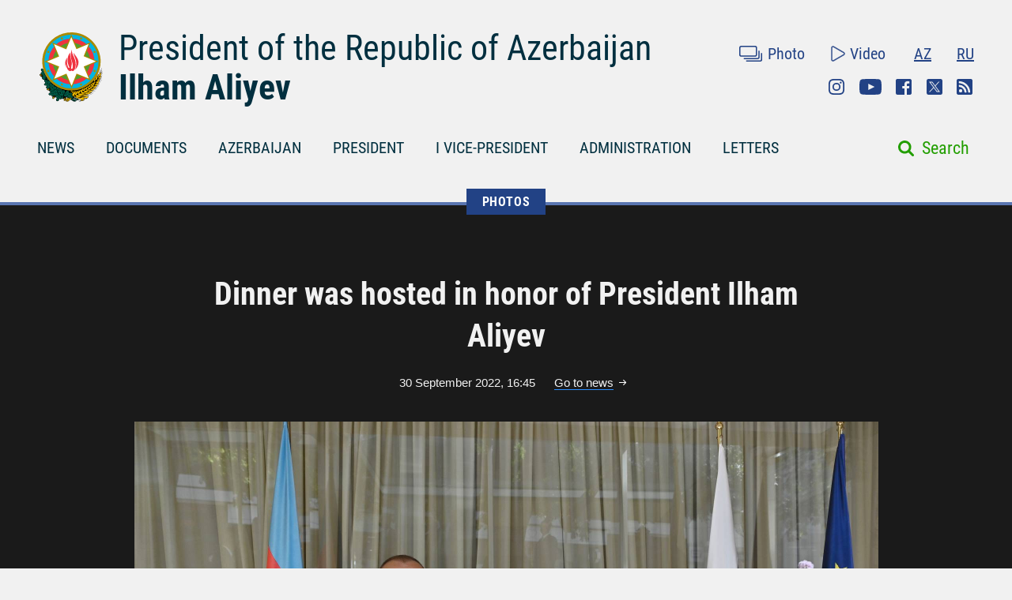

--- FILE ---
content_type: text/html; charset=UTF-8
request_url: https://president.az/en/articles/view/57432/images
body_size: 5420
content:
<!DOCTYPE html>
<html lang="en">
<head>
    <title>Dinner was hosted in honor of President Ilham Aliyev &raquo; Official web-site of President of Azerbaijan Republic</title>
    <meta content="IE=Edge,chrome=1" http-equiv="X-UA-Compatible"/>
    <meta charset="utf-8"/>
    <meta content="width=device-width, initial-scale=1.0" name="viewport"/>
    <link href="/manifest.json" rel="manifest"/>
    <meta content="https://static.president.az/assets/president-administration-cd9d828859c913129ca1bcc7618a9c73a4aebc5034302517f360bc44f964b10e.png" property="og:image"/>
    <link href="/favicon.ico" rel="icon" type="image/x-icon"/>
    <link rel="stylesheet" media="screen" href="https://static.president.az/assets/application-fc89c1ac0afecc2fc1476dc0392820d54f0289d89eb54c25ea19c2445ffe10f6.css"/>
    <link rel="stylesheet" media="screen" href="https://static.president.az/assets/fonts-adacd79b395fc2a70e9f3b0025bb4e627df0b9478f8d67e64794b52877f63dd4.css"/>
    <link rel="stylesheet" media="screen" href="https://static.president.az/assets/css/default.css?v=8"/>
        <style>
        .featured-twitter-feed iframe {
            position: absolute;
            left: 0;
            width: 100%;
            height: 100%;
            border: none;
        }
    </style>

</head>
<body>
<header class="main-header main-header--remove-pseudo">
    <div class="container">

        <div class="main-header_header">
            <div class="main-header_logo logo-en">
                <a href="/en"><img src="https://static.president.az/assets/svg/gerb-721e7548761107d59f6c0daa8d942f65b82dfa61030d0fe4b237f5b9bb436d18.svg" alt="logo"></a>
            </div>
            <div class="main-header_heading">
                <a class="title title-en" href="/en">President of the Republic of Azerbaijan</a>
                <a class="name name-en" href="/en">Ilham Aliyev</a>
            </div>
            <div class="main-header_top-links">
                <div class="top-row">
                    <ul class="top-row_media">
                        <li class="top-row_items"><a class="top-row_media-link top-row--media-photos" href="/en/photos">Photo</a></li>
                        <li class="top-row_items"><a class="top-row_media-link top-row--media-videos" href="/en/videos">Video</a></li>
                    </ul>
                    <ul class="top-row_lang">
                        <li class="top-row_lang-items"><a class="top-row_lang-link" href="/az/articles/view/57432/images">AZ</a></li><li class="top-row_lang-items"><a class="top-row_lang-link" href="/ru/articles/view/57432/images">RU</a></li>                    </ul>
                </div>
                <div class="bottom-row">
                    <ul class="bottom-row_scn-list">
                        <li class="bottom-row_items"><a class="bottom-row_scn-link bottom-row--instagram" target="_blank" href="https://www.instagram.com/presidentaz/">Instagram</a></li><li class="bottom-row_items"><a class="bottom-row_scn-link bottom-row--youtube" target="_blank" href="https://www.youtube.com/user/presidentaz">Youtube</a></li><li class="bottom-row_items"><a class="bottom-row_scn-link bottom-row--facebook" target="_blank" href="https://www.facebook.com/PresidentIlhamAliyev">Facebook</a></li><li class="bottom-row_items"><a class="bottom-row_scn-link bottom-row--twitter" target="_blank" href="https://twitter.com/presidentaz">Twitter</a></li><li class="bottom-row_items"><a class="bottom-row_scn-link bottom-row--rss" target="_blank" href="/en/rss">Rss</a></li>                    </ul>
                </div>
            </div>
        </div>

        <div class="nav-search-fixed">
            <nav class="main-header_navbar">
                <ul class="navbar_list">
                    <li class="main-header_logo">
                        <a href="/en"><img src="https://static.president.az/assets/svg/gerb-721e7548761107d59f6c0daa8d942f65b82dfa61030d0fe4b237f5b9bb436d18.svg" alt="logo"></a>
                    </li>
                    <li class="navbar_items js-padding"><span class="drop-submenu"></span><a class="navbar_link" href="/en/news">NEWS</a><ul class="submenu"><li class="submenu-i"><a href="/en/news/category/meetings">Meetings</a></li><li class="submenu-i"><a href="/en/news/category/events">Events</a></li><li class="submenu-i"><a href="/en/news/category/visits">Visits</a></li><li class="submenu-i"><a href="/en/news/category/receptions">Receptions</a></li><li class="submenu-i"><a href="/en/news/category/speeches">Speeches</a></li><li class="submenu-i"><a href="/en/news/category/signing">Signing</a></li><li class="submenu-i"><a href="/en/news/category/press">Press conferences</a></li><li class="submenu-i"><a href="/en/news/category/interviews">Interviews</a></li><li class="submenu-i"><a href="/en/news/category/press_info">Press service information</a></li></ul></li><li class="navbar_items js-padding"><span class="drop-submenu"></span><a class="navbar_link" href="/en/documents">DOCUMENTS</a><ul class="submenu"><li class="submenu-i"><a href="/en/documents/category/letters">Letters</a></li><li class="submenu-i"><a href="/en/documents/category/decrees">Decrees</a></li><li class="submenu-i"><a href="/en/documents/category/orders">Orders</a></li><li class="submenu-i"><a href="/en/documents/category/addresses">Addresses</a></li><li class="submenu-i"><a href="/en/documents/category/statements">Statements</a></li></ul></li><li class="navbar_items js-padding"><span class="drop-submenu"></span><a class="navbar_link" href="/en/regions">AZERBAIJAN</a><ul class="submenu"><li class="submenu-i"><a href="/en/pages/view/azerbaijan/leader">National Leader</a></li><li class="submenu-i"><a href="/en/pages/view/azerbaijan/history">History</a></li><li class="submenu-i"><a href="/en/regions">Territory</a></li><li class="submenu-i"><a href="/en/pages/view/azerbaijan/population">Population</a></li><li class="submenu-i"><a href="/en/pages/view/azerbaijan/constitution">Constitution</a></li><li class="submenu-i"><a href="/en/pages/view/azerbaijan/symbols">State Symbols</a></li><li class="submenu-i"><a href="/en/pages/view/azerbaijan/holidays">Holidays</a></li><li class="submenu-i"><a href="/en/pages/view/azerbaijan/karabakh">Armenia-Azerbaijan conflict</a></li><li class="submenu-i"><a href="/en/pages/view/azerbaijan/karabakh2">Patriotic War</a></li><li class="submenu-i"><a href="/en/greatreturn">The Great Return</a></li><li class="submenu-i"><a href="/en/pages/view/azerbaijan/memories">Blood memory</a></li><li class="submenu-i"><a href="/en/pages/view/azerbaijan/contract">Energy projects</a></li><li class="submenu-i"><a href="/en/pages/view/azerbaijan/silkroad">Azerbaijan - Eurasia`s transport hub</a></li><li class="submenu-i"><a href="/en/pages/view/azerbaijan/cop29">Azerbaijan&#039;s COP29 Presidency</a></li><li class="submenu-i"><a href="/en/photos/azerbaijan">Photo album</a></li><li class="submenu-i"><a href="/en/videos/azerbaijan">Video</a></li></ul></li><li class="navbar_items js-padding"><span class="drop-submenu"></span><a class="navbar_link" href="/en/pages/view/president/biography">PRESIDENT</a><ul class="submenu"><li class="submenu-i"><a href="/en/pages/view/president/power">Presidential power</a></li><li class="submenu-i"><a href="/en/archive">Work Schedule</a></li><li class="submenu-i"><a href="/en/pages/view/president/biography">Biography</a></li><li class="submenu-i"><a href="http://www.mehriban-aliyeva.az/" target="_blank">First Lady</a></li></ul></li><li class="navbar_items js-padding"><span class="drop-submenu"></span><a class="navbar_link" href="/en/pages/view/first-vice-president/biography">I VICE-PRESIDENT</a><ul class="submenu"><li class="submenu-i"><a href="/en/pages/view/first-vice-president/services">The Secretariat of the First Vice-President</a></li><li class="submenu-i"><a href="/en/pages/view/first-vice-president/biography">Biography</a></li><li class="submenu-i"><a href="/en/first_vice_president_news">News</a></li><li class="submenu-i"><a href="/en/first_vice_president_photos">Photos</a></li><li class="submenu-i"><a href="/en/first_vice_president_videos">Videos</a></li></ul></li><li class="navbar_items js-padding"><span class="drop-submenu"></span><a class="navbar_link" href="/en/administration">ADMINISTRATION</a><ul class="submenu"><li class="submenu-i"><a href="/en/pages/view/administration/head">Head of Administration</a></li><li class="submenu-i"><a href="/en/pages/view/administration/structure">Structure</a></li><li class="submenu-i"><a href="/en/pages/view/administration/palace">Presidential Palace</a></li><li class="submenu-i"><a href="/en/pages/view/administration/contacts">Contacts</a></li></ul></li><li class="navbar_items js-padding"><span class="drop-submenu"></span><a class="navbar_link" href="/en/letters">LETTERS</a><ul class="submenu"><li class="submenu-i"><a href="/en/letters/rules">Send letter to the President</a></li><li class="submenu-i"><a href="/en/letters">Received letters</a></li><li class="submenu-i"><a href="/en/pages/view/letters/reception_days">Appointment days at the Citizens’ Reception Center of the Administration of the President</a></li><li class="submenu-i"><a href="/en/appeals/new">Book an appointment</a></li><li class="submenu-i"><a href="/en/pages/view/letters/schedule_for_reception">Schedule for reception of citizens by heads of central executive authorities in cities and districts</a></li></ul></li>                </ul>
            </nav>
        </div>

        <div class="nav-search">
            <nav class="main-header_navbar navbar-en">
                <div id="hamburger"><span></span><span></span><span></span></div>
                <ul class="navbar_list">
                    <li class="mobile-search-field">
                        <form class="mobile_search-form" action="/en/search" accept-charset="UTF-8" method="get">
                            <input type="search" name="q" value="" id="mobile_search-field" class="mobile_search-field" placeholder="Search"/>
                            <span class="mobile_search-icon"></span>
                        </form>
                    </li>

                    <li class="navbar_items js-padding"><span class="drop-submenu"></span><a class="navbar_link navbar_link-en" href="/en/news">NEWS</a><ul class="submenu"><li class="submenu-i"><a href="/en/news/category/meetings">Meetings</a></li><li class="submenu-i"><a href="/en/news/category/events">Events</a></li><li class="submenu-i"><a href="/en/news/category/visits">Visits</a></li><li class="submenu-i"><a href="/en/news/category/receptions">Receptions</a></li><li class="submenu-i"><a href="/en/news/category/speeches">Speeches</a></li><li class="submenu-i"><a href="/en/news/category/signing">Signing</a></li><li class="submenu-i"><a href="/en/news/category/press">Press conferences</a></li><li class="submenu-i"><a href="/en/news/category/interviews">Interviews</a></li><li class="submenu-i"><a href="/en/news/category/press_info">Press service information</a></li></ul></li><li class="navbar_items js-padding"><span class="drop-submenu"></span><a class="navbar_link navbar_link-en" href="/en/documents">DOCUMENTS</a><ul class="submenu"><li class="submenu-i"><a href="/en/documents/category/letters">Letters</a></li><li class="submenu-i"><a href="/en/documents/category/decrees">Decrees</a></li><li class="submenu-i"><a href="/en/documents/category/orders">Orders</a></li><li class="submenu-i"><a href="/en/documents/category/addresses">Addresses</a></li><li class="submenu-i"><a href="/en/documents/category/statements">Statements</a></li></ul></li><li class="navbar_items js-padding"><span class="drop-submenu"></span><a class="navbar_link navbar_link-en" href="/en/regions">AZERBAIJAN</a><ul class="submenu"><li class="submenu-i"><a href="/en/pages/view/azerbaijan/leader">National Leader</a></li><li class="submenu-i"><a href="/en/pages/view/azerbaijan/history">History</a></li><li class="submenu-i"><a href="/en/regions">Territory</a></li><li class="submenu-i"><a href="/en/pages/view/azerbaijan/population">Population</a></li><li class="submenu-i"><a href="/en/pages/view/azerbaijan/constitution">Constitution</a></li><li class="submenu-i"><a href="/en/pages/view/azerbaijan/symbols">State Symbols</a></li><li class="submenu-i"><a href="/en/pages/view/azerbaijan/holidays">Holidays</a></li><li class="submenu-i"><a href="/en/pages/view/azerbaijan/karabakh">Armenia-Azerbaijan conflict</a></li><li class="submenu-i"><a href="/en/pages/view/azerbaijan/karabakh2">Patriotic War</a></li><li class="submenu-i"><a href="/en/greatreturn">The Great Return</a></li><li class="submenu-i"><a href="/en/pages/view/azerbaijan/memories">Blood memory</a></li><li class="submenu-i"><a href="/en/pages/view/azerbaijan/contract">Energy projects</a></li><li class="submenu-i"><a href="/en/pages/view/azerbaijan/silkroad">Azerbaijan - Eurasia`s transport hub</a></li><li class="submenu-i"><a href="/en/pages/view/azerbaijan/cop29">Azerbaijan&#039;s COP29 Presidency</a></li><li class="submenu-i"><a href="/en/photos/azerbaijan">Photo album</a></li><li class="submenu-i"><a href="/en/videos/azerbaijan">Video</a></li></ul></li><li class="navbar_items js-padding"><span class="drop-submenu"></span><a class="navbar_link navbar_link-en" href="/en/pages/view/president/biography">PRESIDENT</a><ul class="submenu"><li class="submenu-i"><a href="/en/pages/view/president/power">Presidential power</a></li><li class="submenu-i"><a href="/en/archive">Work Schedule</a></li><li class="submenu-i"><a href="/en/pages/view/president/biography">Biography</a></li><li class="submenu-i"><a href="http://www.mehriban-aliyeva.az/" target="_blank">First Lady</a></li></ul></li><li class="navbar_items js-padding"><span class="drop-submenu"></span><a class="navbar_link navbar_link-en" href="/en/pages/view/first-vice-president/biography">I VICE-PRESIDENT</a><ul class="submenu"><li class="submenu-i"><a href="/en/pages/view/first-vice-president/services">The Secretariat of the First Vice-President</a></li><li class="submenu-i"><a href="/en/pages/view/first-vice-president/biography">Biography</a></li><li class="submenu-i"><a href="/en/first_vice_president_news">News</a></li><li class="submenu-i"><a href="/en/first_vice_president_photos">Photos</a></li><li class="submenu-i"><a href="/en/first_vice_president_videos">Videos</a></li></ul></li><li class="navbar_items js-padding"><span class="drop-submenu"></span><a class="navbar_link navbar_link-en" href="/en/administration">ADMINISTRATION</a><ul class="submenu"><li class="submenu-i"><a href="/en/pages/view/administration/head">Head of Administration</a></li><li class="submenu-i"><a href="/en/pages/view/administration/structure">Structure</a></li><li class="submenu-i"><a href="/en/pages/view/administration/palace">Presidential Palace</a></li><li class="submenu-i"><a href="/en/pages/view/administration/contacts">Contacts</a></li></ul></li><li class="navbar_items js-padding"><span class="drop-submenu"></span><a class="navbar_link navbar_link-en" href="/en/letters">LETTERS</a><ul class="submenu"><li class="submenu-i"><a href="/en/letters/rules">Send letter to the President</a></li><li class="submenu-i"><a href="/en/letters">Received letters</a></li><li class="submenu-i"><a href="/en/pages/view/letters/reception_days">Appointment days at the Citizens’ Reception Center of the Administration of the President</a></li><li class="submenu-i"><a href="/en/appeals/new">Book an appointment</a></li><li class="submenu-i"><a href="/en/pages/view/letters/schedule_for_reception">Schedule for reception of citizens by heads of central executive authorities in cities and districts</a></li></ul></li>
                    <li class="mobile_nav-photo"><a href="/en/photos">Photo</a></li>
                    <li class="mobile_nav-video"><a href="/en/videos">Video</a></li>
                    <li class="mobile_nav-lang"><a href="/az/articles/view/57432/images">Azerbaijani</a></li><li class="mobile_nav-lang"><a href="/ru/articles/view/57432/images">По-русски</a></li>                    <li class="mobile_social-links">
                    <a class="mobile_scn instagram" target="_blank" href="https://www.instagram.com/presidentaz/">Instagram</a><a class="mobile_scn youtube" target="_blank" href="https://www.youtube.com/user/presidentaz">Youtube</a><a class="mobile_scn facebook" target="_blank" href="https://www.facebook.com/PresidentIlhamAliyev">Facebook</a><a class="mobile_scn twitter" target="_blank" href="https://twitter.com/presidentaz">Twitter</a><a class="mobile_scn rss" target="_blank" href="/en/rss">Rss</a>                    </li>
                </ul>
            </nav>
            <form class="main-header_search-form" action="/en/search" accept-charset="UTF-8" method="get">
                <input type="search" name="q" value="" id="search-field" class="search-field">
                <label class="search-label" for="search-field">Search</label>
            </form>
        </div>

        
    </div>
</header>
<div class="main-content_photos main-content_events">
    <div class="container">
        <div class="breadcrumbs">
            <ul class="breadcrumbs_list">
            
                <li class="breadcrumbs_item"><a class="breadcrumbs_link " href="/en/photos">PHOTOS</a></li>
                            </ul>
        </div>

        <div class="photos_slider">
            <h1 class="slider_heading">Dinner was hosted in honor of President Ilham Aliyev</h1>
            <div class="slider_date-link">
                <span class="slider_date">30 September 2022, 16:45</span>
                <a class="slider_link" href="https://president.az/en/articles/view/57432">Go to news</a>
            </div>
                            <div class="slider_images fotorama" data-nav="thumbs" data-ratio="490/323" data-thumbheight="80" data-thumbwidth="119" data-width="100%">
                    <img src="https://static.president.az/upload/1960x1292/2022/09/30/1664542310_d01ff82e632fc79ed6bc8291d373632b.jpg" alt="slider-photo"><img src="https://static.president.az/upload/1960x1292/2022/09/30/1664542311_efc5ca06564c8b47ad29b7a5fa23f1af.jpg" alt="slider-photo"><img src="https://static.president.az/upload/1960x1292/2022/09/30/1664542312_77e30316926ba419c9b391f4984befbc.jpg" alt="slider-photo">                </div>
                            <div class="slider_links">
                <a class="slider_scn slider--fb fb-xfbml-parse-ignore" href="https://www.facebook.com/sharer/sharer.php?u=https://president.az/en/articles/view/57432/images" target="_blank"></a>
                <a class="slider_scn slider--twr" data-show-count="false" href="https://twitter.com/share?url=https://president.az/en/articles/view/57432/images" target="_blank"></a>
                <a class="slider_scn slider--telegram" href="https://t.me/share/url?url=https://president.az/en/articles/view/57432/images"></a>
                <a class="slider_scn slider--whatsapp" href="https://api.whatsapp.com/send?text=https://president.az/en/articles/view/57432/images"></a>
                <a class="slider_scn slider--print" href="https://president.az/en/articles/view/57432/print"></a>
            </div>
        </div>

        <div class="photos_gallery" id="js-gallery">
            <div class="gallery_row">
                    <div class="gallery_item">
                        <a class="gallery_link" href="/en/articles/view/70631/images">
                            <div class="gallery_item-img">
                                <img src="https://static.president.az/upload/352x200/2025/11/22/416937ba76cdca8c359a73ad9d63135b_1367519.jpg" alt="Ilham Aliyev attended inauguration of pharmaceutical production facility">
                            </div>
                            <p class="gallery_item-title">Ilham Aliyev attended inauguration of pharmaceutical production facility</p>
                        </a>
                    </div>
                    
                    <div class="gallery_item">
                        <a class="gallery_link" href="/en/articles/view/70594/images">
                            <div class="gallery_item-img">
                                <img src="https://static.president.az/upload/352x200/2025/11/16/8196f48b7c1e2dcfbecf3455eb885546_2988521.jpg" alt="Ilham Aliyev concluded visit to Uzbekistan">
                            </div>
                            <p class="gallery_item-title">Ilham Aliyev concluded visit to Uzbekistan</p>
                        </a>
                    </div>
                    
                    <div class="gallery_item">
                        <a class="gallery_link" href="/en/articles/view/70592/images">
                            <div class="gallery_item-img">
                                <img src="https://static.president.az/upload/352x200/2025/11/16/f3e80fa356d1e898c857ae356fb8b5c2_5455218.jpg" alt="Ilham Aliyev addressed 7th Consultative Meeting of Heads of State of Central Asia">
                            </div>
                            <p class="gallery_item-title">Ilham Aliyev addressed 7th Consultative Meeting of Heads of State of Central Asia</p>
                        </a>
                    </div>
                    
                    <div class="gallery_item">
                        <a class="gallery_link" href="/en/articles/view/70593/images">
                            <div class="gallery_item-img">
                                <img src="https://static.president.az/upload/352x200/2025/11/16/4ea29c247946201ae8a3c4492e053e52_4655003.jpg" alt="Ilham Aliyev arrived at Congress Center in Tashkent">
                            </div>
                            <p class="gallery_item-title">Ilham Aliyev arrived at Congress Center in Tashkent</p>
                        </a>
                    </div>
                    </div><div class="gallery_row">
                    <div class="gallery_item">
                        <a class="gallery_link" href="/en/articles/view/70590/images">
                            <div class="gallery_item-img">
                                <img src="https://static.president.az/upload/352x200/2025/11/15/01485a1dd1bb9bdbb26114a9d154babb_8342128.jpg" alt="Ilham Aliyev attended the presentation ceremony of the &quot;Heritage of the Future&quot; International Award in Tashkent">
                            </div>
                            <p class="gallery_item-title">Ilham Aliyev attended the presentation ceremony of the &quot;Heritage of the Future&quot; International Award in Tashkent</p>
                        </a>
                    </div>
                    
                    <div class="gallery_item">
                        <a class="gallery_link" href="/en/articles/view/70589/images">
                            <div class="gallery_item-img">
                                <img src="https://static.president.az/upload/352x200/2025/11/15/c4516561e24bfc5668eb21bfd2dad2fa_3991120.jpg" alt="Ilham Aliyev visited Center of Islamic Civilization in Tashkent">
                            </div>
                            <p class="gallery_item-title">Ilham Aliyev visited Center of Islamic Civilization in Tashkent</p>
                        </a>
                    </div>
                    
                    <div class="gallery_item">
                        <a class="gallery_link" href="/en/articles/view/70588/images">
                            <div class="gallery_item-img">
                                <img src="https://static.president.az/upload/352x200/2025/11/15/ba2c8b2ab159c6c89c5ed14a200ca2e2_8211081.jpg" alt="Ilham Aliyev held one-on-one meeting with President of Uzbekistan Shavkat Mirziyoyev">
                            </div>
                            <p class="gallery_item-title">Ilham Aliyev held one-on-one meeting with President of Uzbekistan Shavkat Mirziyoyev</p>
                        </a>
                    </div>
                    
                    <div class="gallery_item">
                        <a class="gallery_link" href="/en/articles/view/70587/images">
                            <div class="gallery_item-img">
                                <img src="https://static.president.az/upload/352x200/2025/11/15/40e501c63237f96b140abcc75fa697a7_8723642.jpg" alt="Ilham Aliyev arrived in Uzbekistan">
                            </div>
                            <p class="gallery_item-title">Ilham Aliyev arrived in Uzbekistan</p>
                        </a>
                    </div>
                    </div><div class="gallery_row">
                    <div class="gallery_item">
                        <a class="gallery_link" href="/en/articles/view/70581/images">
                            <div class="gallery_item-img">
                                <img src="https://static.president.az/upload/352x200/2025/11/14/b8f305887ef412cfa802b2ae242ea048_8665996.jpg" alt="Ilham Aliyev received delegation led by Asian Development Bank">
                            </div>
                            <p class="gallery_item-title">Ilham Aliyev received delegation led by Asian Development Bank</p>
                        </a>
                    </div>
                    
                    <div class="gallery_item">
                        <a class="gallery_link" href="/en/articles/view/70573/images">
                            <div class="gallery_item-img">
                                <img src="https://static.president.az/upload/352x200/2025/11/13/e2418664873e84e2e4552e2cbf06038e_6268386.jpg" alt="Ilham Aliyev received delegation of U.S. Church of Jesus Christ of Latter-day Saints">
                            </div>
                            <p class="gallery_item-title">Ilham Aliyev received delegation of U.S. Church of Jesus Christ of Latter-day Saints</p>
                        </a>
                    </div>
                    
                    <div class="gallery_item">
                        <a class="gallery_link" href="/en/articles/view/70571/images">
                            <div class="gallery_item-img">
                                <img src="https://static.president.az/upload/352x200/2025/11/12/da6364f79089164b4f70a77eb919886a_9253051.jpg" alt="Ilham Aliyev received newly appointed Presidential Representative in Nakhchivan and heads of several district executive authorities">
                            </div>
                            <p class="gallery_item-title">Ilham Aliyev received newly appointed Presidential Representative in Nakhchivan and heads of several district executive authorities</p>
                        </a>
                    </div>
                    
                    <div class="gallery_item">
                        <a class="gallery_link" href="/en/articles/view/70570/images">
                            <div class="gallery_item-img">
                                <img src="https://static.president.az/upload/352x200/2025/11/12/29da95e7822cb03bfed5eaa5a1db20cb_6752799.jpg" alt="Ilham Aliyev received delegation of China&#039;s China Datang Corporation Ltd.">
                            </div>
                            <p class="gallery_item-title">Ilham Aliyev received delegation of China&#039;s China Datang Corporation Ltd.</p>
                        </a>
                    </div>
                    </div>        </div>
        <div class="gallery_load-more-row"><a class="gallery_load-more-btn" id="js-load-more" href="/en/articles/view/57432/images/2" data-title="More photos">More photos</a></div>
    </div>
</div>
<footer class="main-footer">
    <div class="container">
        <nav class="nav_list">

            
                        <div class="nav_columns">
                            <li class="nav_item">
                                <a class="nav_link" href="/en/regions">AZERBAIJAN</a>
                                <ul class="submenu"><li class="submenu_item"><a class="submenu_link" href="/en/pages/view/azerbaijan/leader">National Leader</a></li><li class="submenu_item"><a class="submenu_link" href="/en/pages/view/azerbaijan/history">History</a></li><li class="submenu_item"><a class="submenu_link" href="/en/regions">Territory</a></li><li class="submenu_item"><a class="submenu_link" href="/en/pages/view/azerbaijan/population">Population</a></li><li class="submenu_item"><a class="submenu_link" href="/en/pages/view/azerbaijan/constitution">Constitution</a></li><li class="submenu_item"><a class="submenu_link" href="/en/pages/view/azerbaijan/symbols">State Symbols</a></li><li class="submenu_item"><a class="submenu_link" href="/en/pages/view/azerbaijan/holidays">Holidays</a></li><li class="submenu_item"><a class="submenu_link" href="/en/pages/view/azerbaijan/karabakh">Armenia-Azerbaijan conflict</a></li><li class="submenu_item"><a class="submenu_link" href="/en/pages/view/azerbaijan/karabakh2">Patriotic War</a></li><li class="submenu_item"><a class="submenu_link" href="/en/greatreturn">The Great Return</a></li><li class="submenu_item"><a class="submenu_link" href="/en/pages/view/azerbaijan/memories">Blood memory</a></li><li class="submenu_item"><a class="submenu_link" href="/en/pages/view/azerbaijan/contract">Energy projects</a></li><li class="submenu_item"><a class="submenu_link" href="/en/pages/view/azerbaijan/silkroad">Azerbaijan - Eurasia`s transport hub</a></li><li class="submenu_item"><a class="submenu_link" href="/en/pages/view/azerbaijan/cop29">Azerbaijan&#039;s COP29 Presidency</a></li><li class="submenu_item"><a class="submenu_link" href="/en/photos/azerbaijan">Photo album</a></li><li class="submenu_item"><a class="submenu_link" href="/en/videos/azerbaijan">Video</a></li></ul>                            </li>
                        </div>
                        
                        <div class="nav_columns">
                            <li class="nav_item">
                                <a class="nav_link" href="/en/pages/view/president/biography">PRESIDENT</a>
                                <ul class="submenu"><li class="submenu_item"><a class="submenu_link" href="/en/pages/view/president/power">Presidential power</a></li><li class="submenu_item"><a class="submenu_link" href="/en/archive">Work Schedule</a></li><li class="submenu_item"><a class="submenu_link" href="/en/pages/view/president/biography">Biography</a></li><li class="submenu_item"><a class="submenu_link" href="http://www.mehriban-aliyeva.az/">First Lady</a></li></ul>                            </li>
                        </div>
                        
                        <div class="nav_columns">
                            <li class="nav_item">
                                <a class="nav_link" href="/en/pages/view/first-vice-president/biography">I VICE-PRESIDENT</a>
                                <ul class="submenu"><li class="submenu_item"><a class="submenu_link" href="/en/pages/view/first-vice-president/services">The Secretariat of the First Vice-President</a></li><li class="submenu_item"><a class="submenu_link" href="/en/pages/view/first-vice-president/biography">Biography</a></li><li class="submenu_item"><a class="submenu_link" href="/en/first_vice_president_news">News</a></li><li class="submenu_item"><a class="submenu_link" href="/en/first_vice_president_photos">Photos</a></li><li class="submenu_item"><a class="submenu_link" href="/en/first_vice_president_videos">Videos</a></li></ul>                            </li>
                        </div>
                        
                        <div class="nav_columns">
                            <li class="nav_item">
                                <a class="nav_link" href="/en/administration">ADMINISTRATION</a>
                                <ul class="submenu"><li class="submenu_item"><a class="submenu_link" href="/en/pages/view/administration/head">Head of Administration</a></li><li class="submenu_item"><a class="submenu_link" href="/en/pages/view/administration/structure">Structure</a></li><li class="submenu_item"><a class="submenu_link" href="/en/pages/view/administration/palace">Presidential Palace</a></li><li class="submenu_item"><a class="submenu_link" href="/en/pages/view/administration/contacts">Contacts</a></li></ul>                            </li>
                        </div>
                        
                        <div class="nav_columns">
                            <li class="nav_item">
                                <a class="nav_link" href="/en/letters">LETTERS</a>
                                <ul class="submenu"><li class="submenu_item"><a class="submenu_link" href="/en/letters/rules">Send letter to the President</a></li><li class="submenu_item"><a class="submenu_link" href="/en/letters">Received letters</a></li><li class="submenu_item"><a class="submenu_link" href="/en/pages/view/letters/reception_days">Appointment days at the Citizens’ Reception Center of the Administration of the President</a></li><li class="submenu_item"><a class="submenu_link" href="/en/appeals/new">Book an appointment</a></li><li class="submenu_item"><a class="submenu_link" href="/en/pages/view/letters/schedule_for_reception">Schedule for reception of citizens by heads of central executive authorities in cities and districts</a></li></ul>                                        <ul class="scn-list">
                                            <li class="scn-list_item"><a target="_blank" class="scn-list_link scn-list--instagram" href="https://www.instagram.com/presidentaz/">Instagram</a></li><li class="scn-list_item"><a target="_blank" class="scn-list_link scn-list--youtube" href="https://www.youtube.com/user/presidentaz">Youtube</a></li><li class="scn-list_item"><a target="_blank" class="scn-list_link scn-list--facebook" href="https://www.facebook.com/PresidentIlhamAliyev">Facebook</a></li><li class="scn-list_item"><a target="_blank" class="scn-list_link scn-list--twitter" href="https://twitter.com/presidentaz">Twitter</a></li><li class="scn-list_item"><a target="_blank" class="scn-list_link scn-list--rss" href="/en/rss">Rss</a></li>                                        </ul>
                                                                    </li>
                        </div>
                                </nav>
    </div>
    <div class="bottom-row">
        <div class="container">
            <div class="pa-logo"><img src="https://static.president.az/assets/svg/footer-logo-93d172f1f9c7c242640fc1ccba1544f0b6aa75eec77f0f8c234eeae8a2a39659.svg" alt="logo">
            </div>
            <div class="copyright-info"><p>© 2010-2025 The Official Website of the President of the Republic of Azerbaijan. All rights reserved.</p>
<p>This website is managed by the Press Service of the President of the Republic of Azerbaijan and the Department for Work with Non-Governmental Organizations and Communication of the Presidential Administration of the Republic of Azerbaijan.</p></div>
            <div class="footer-links">
                <ul class="footer-links_list">
                    <li class="footer-links_item"><a class="footer-links_link" href="/en/pages/view/site_info/faq">FAQ</a></li><li class="footer-links_item"><a class="footer-links_link" href="/en/pages/view/site_info/about">About</a></li><li class="footer-links_item"><a class="footer-links_link" href="http://archive.president.az">Archive materials for 2007-2010</a></li>                </ul>
            </div>
        </div>
    </div>
</footer>

<script src="https://static.president.az/assets/js/jquery-3.6.0.min.js"></script>
<script src="https://static.president.az/assets/js/application-5482e96fde194d832d2f9b17e4cb0520acb5d0b206da7ddb8d46cbfc0d0ca22f.js?v=1"></script>

<!-- BEGIN PAGE LEVEL SCRIPTS -->
<script src="https://static.president.az/assets/js/pages/articles_list.js"></script><!-- Global site tag (gtag.js) - Google Analytics -->
<script async src="https://www.googletagmanager.com/gtag/js?id=UA-109829466-1"></script>
<script>
    window.dataLayer = window.dataLayer || [];
    function gtag(){dataLayer.push(arguments);}
    gtag('js', new Date());

    gtag('config', 'UA-109829466-1');
</script>
</body>
</html>

--- FILE ---
content_type: text/css
request_url: https://static.president.az/assets/application-fc89c1ac0afecc2fc1476dc0392820d54f0289d89eb54c25ea19c2445ffe10f6.css
body_size: 29804
content:
body{padding:0;margin:0;background-color:#f1f1f1;font-family:'Roboto Condensed', sans-serif}ul{list-style:none}a{text-decoration:none}a img{border:0px}.container,.links-container,.general-container{width:83.333vw;margin:0 auto}@media screen and (min-width: 1201px){.container,.links-container,.general-container{width:1180px}}@media screen and (max-width: 960px){.container,.links-container,.general-container{width:800px}}@media screen and (max-width: 660px){.container,.links-container,.general-container{width:94.666vw}}.regions-map path:hover{fill:#fff;stroke:#7c7c7c;cursor:pointer}.regions-map .occupied:hover{fill:red}.owl-carousel .owl-dots{width:auto;height:3.2vw;display:-webkit-box;display:-ms-flexbox;display:flex;-webkit-box-pack:center;-ms-flex-pack:center;justify-content:center;-webkit-box-align:center;-ms-flex-align:center;align-items:center;margin:0 auto;margin-top:4.2666666667vw}.owl-carousel .owl-dot:not(:last-of-type){margin-right:1.3333333333vw}.owl-carousel .owl-dot span{display:block;width:2.1333333333vw;height:2.1333333333vw;background-color:#cccccc;border-radius:50%}.owl-carousel .active>span{display:block;width:3.2vw;height:3.2vw;background-color:#224285;border-radius:50%}@media screen and (min-width: 660px){.owl-carousel .owl-dots{display:none}}.main-header{position:relative;padding-bottom:2.22vw}.main-header::before{z-index:-1;content:"";display:block;width:57.98vw;height:63.125vw;background-image:url(//static.president.az/assets/layout/coat-bg@2x-7e490db70448531d1e957bfbdddebaad8c0c3ab536aec3921c7c9a7d1530fd4d.png);background-repeat:no-repeat;background-position:top center;background-size:cover;position:absolute;top:2.43vw;left:50%;-webkit-transform:translateX(-50%);transform:translateX(-50%)}.main-header_header{display:-webkit-box;display:-ms-flexbox;display:flex;-webkit-box-pack:justify;-ms-flex-pack:justify;justify-content:space-between;margin-bottom:2.36vw}.main-header_logo{padding-top:2.986vw;margin-right:1.388vw;width:5.55vw;height:6.04vw}.main-header_logo img{max-width:100%}.main-header_heading{padding-top:2.222vw;-webkit-box-flex:1;-ms-flex-positive:1;flex-grow:1;display:-webkit-box;display:-ms-flexbox;display:flex;-webkit-box-orient:vertical;-webkit-box-direction:normal;-ms-flex-direction:column;flex-direction:column}.main-header_heading .title,.main-header_heading .name{display:inline-block;vertical-align:top;font-size:3.06vw;color:#012f3f;line-height:4.027777777777778vw;-ms-flex-item-align:start;align-self:flex-start}.main-header_heading .name{font-weight:bold;margin-top:-0.555vw}.main-header_top-links{padding-top:3.888888888888889vw}.main-header_top-links .top-row{display:-webkit-box;display:-ms-flexbox;display:flex;margin-bottom:1.388vw}.main-header_top-links .top-row_media,.main-header_top-links .top-row_lang{display:-webkit-box;display:-ms-flexbox;display:flex;margin:0;padding:0}.main-header_top-links .top-row_media-link{color:#224285;font-size:1.388vw;display:block;position:relative}.main-header_top-links .top-row_media-link:hover{text-decoration:underline}.main-header_top-links .top-row_media-link::before{content:"";display:block;background-repeat:no-repeat;position:absolute;top:0;bottom:0;left:0;margin:auto}.main-header_top-links .top-row--media-photos{padding-left:2.5vw}.main-header_top-links .top-row--media-photos::before{width:2.0138vw;height:1.38vw;background-image:url(//static.president.az/assets/svg/icon-photos-de2fd5474953f67eb6f6427111beefe282b6a2383af2a00fcf2eb186b38d3425.svg);background-size:contain}.main-header_top-links .top-row--media-videos{padding-left:1.736vw;margin-left:2.36vw}.main-header_top-links .top-row--media-videos::before{width:1.25vw;height:1.388vw;background-image:url(//static.president.az/assets/svg/icon-video-52eb0cd12ebbc5ef67e6ea399ee709d63b59d7c9be8c7f0307f23610f3dd5e47.svg);background-size:contain}.main-header_top-links .top-row_lang-link{color:#224285;font-size:1.388vw;display:block;text-decoration:underline;text-transform:uppercase;margin-left:2.36vw}.main-header_top-links .bottom-row_scn-list{display:-webkit-box;display:-ms-flexbox;display:flex;-webkit-box-pack:justify;-ms-flex-pack:justify;justify-content:space-between;height:1.388vw;-webkit-box-sizing:border-box;box-sizing:border-box;margin:0;list-style:none;padding-left:7.847vw}.main-header_top-links .bottom-row_scn-link{display:block;font-size:0;position:relative;width:1.388vw;height:1.388vw}.main-header_top-links .bottom-row_scn-link::before{content:"";display:block;width:1.388vw;height:1.388vw;background-repeat:no-repeat;background-size:contain;position:absolute;left:0}.main-header_top-links .bottom-row--instagram::before{background-image:url(//static.president.az/assets/svg/icon-instagram-aafabc333c7304f9ccdc0d3b46a3d6f70016da218fd960f9dccef1ade3915cab.svg)}.main-header_top-links .bottom-row--youtube{width:1.944vw;height:1.388vw}.main-header_top-links .bottom-row--youtube::before{background-image:url(//static.president.az/assets/svg/icon-youtube-9368c08e5209e93d229edfcf433c538692aa634334b577e568a000a2b5b2b3a9.svg);width:1.944vw;height:1.388vw}.main-header_top-links .bottom-row--facebook::before{background-image:url(//static.president.az/assets/svg/icon-facebook-dee36b39c5b8f4c8198e7e92bb35327796e70baa097fdb52bb51d0e2616d0a6a.svg)}.main-header_top-links .bottom-row--twitter::before{background-image:url(//static.president.az/assets/svg/icon-twitter-05a7220e70db0555f133efbbfcb31cc1bd1821db107178cd32e7ec3e1f6baf2d.svg)}.main-header_top-links .bottom-row--rss::before{background-image:url(//static.president.az/assets/svg/icon-rss-87b1eb1f6f8e06b77c99f152305fb5522c57bb76d816099e63517b9ee7e5ef2a.svg)}.main-header_navbar #hamburger{display:none}.mobile-search-field,.mobile_search-field,.mobile_search-icon,.mobile_nav-photo,.mobile_nav-video,.mobile_nav-lang,.mobile_social-links{display:none}.nav-search{display:-webkit-box;display:-ms-flexbox;display:flex;-ms-flex-wrap:nowrap;flex-wrap:nowrap;margin-bottom:2.083vw}.navbar_list{display:-webkit-box;display:-ms-flexbox;display:flex;-webkit-box-pack:start;-ms-flex-pack:start;justify-content:flex-start;-ms-flex-wrap:wrap;flex-wrap:wrap;padding:0;margin:0;margin-left:-20px}.navbar_items{line-height:2.01vw;position:relative}.navbar_items .submenu{width:21.73vw;padding:1.38vw 1.73vw 1.73vw;-webkit-box-sizing:border-box;box-sizing:border-box;background-color:#224285;-webkit-box-shadow:0.69vw 0.69vw 0 0 rgba(0,0,0,0.5);box-shadow:0.69vw 0.69vw 0 0 rgba(0,0,0,0.5);position:absolute;top:auto}@media screen and (min-width: 661px){.navbar_items .submenu{visibility:hidden;z-index:5;display:-webkit-box;display:-ms-flexbox;display:flex;-webkit-box-orient:vertical;-webkit-box-direction:normal;-ms-flex-direction:column;flex-direction:column;-webkit-box-ordinal-group:2;-ms-flex-order:1;order:1}.navbar_items .submenu:hover{visibility:visible}}.navbar_items .submenu-i{margin-bottom:0.69vw}.navbar_items .submenu a{color:#fff;font-family:Helvetica, sans-serif;font-weight:300;border-bottom:solid 1px #2b8dff;font-size:1.25vw;line-height:1.66vw}.navbar_items .submenu a:hover{border-bottom-color:#224285}.navbar_link{display:inline-block;font-size:1.3888888889vw;color:#012f3f;padding:0.97vw 1.3888888889vw 0.54vw;-webkit-box-sizing:border-box;box-sizing:border-box;text-transform:uppercase}@media screen and (min-width: 661px){.navbar_link:hover{color:#fff;background-color:#224285;-webkit-box-shadow:0.69vw 0.69vw 0 0 rgba(0,0,0,0.5);box-shadow:0.69vw 0.69vw 0 0 rgba(0,0,0,0.5)}.navbar_link:hover+.submenu{visibility:visible;z-index:6}}.main-header_search-form{display:-webkit-box;display:-ms-flexbox;display:flex;-webkit-box-pack:end;-ms-flex-pack:end;justify-content:flex-end;-webkit-box-align:end;-ms-flex-align:end;align-items:flex-end;text-align:right;-webkit-box-flex:1;-ms-flex-positive:1;flex-grow:1;position:relative;-webkit-box-sizing:border-box;box-sizing:border-box;padding:0.9722222222vw 0 0.5555555556vw 1.7361111111vw;overflow:hidden}.main-header_search-form .search-field{position:absolute;top:0.4166666667vw;right:0;bottom:0;margin:auto;width:0;height:2.2222222222vw;padding:0;border:0;outline:none;-webkit-box-sizing:border-box;box-sizing:border-box;font-size:0.97vw;font-family:'Roboto Condensed', sans-serif;background-color:transparent;border-bottom:1px solid #229e00;-webkit-appearance:none}.main-header_search-form .search-field::-webkit-search-decoration,.main-header_search-form .search-field::-webkit-search-cancel-button,.main-header_search-form .search-field::-webkit-search-results-button,.main-header_search-form .search-field::-webkit-search-results-decoration{display:none}.main-header_search-form .search-label{display:block;color:#229e00;font-size:1.527vw;line-height:2.01vw;padding-left:1.9444vw;position:relative;cursor:pointer;-webkit-transition:-webkit-transform 0.3s;transition:-webkit-transform 0.3s;transition:transform 0.3s;transition:transform 0.3s, -webkit-transform 0.3s}.main-header_search-form .search-label::before{content:"";background-repeat:no-repeat;width:1.388vw;height:1.388vw;position:absolute;right:4.861vw;top:0;bottom:0;margin:auto;background-image:url(//static.president.az/assets/svg/icon-search-eb3e65c6231607c03ec70ea7709113471e3bd6f57e1a3b5b2228e9ef1e077613.svg);background-size:contain}.nav-search-fixed{display:none;width:100%;position:fixed;top:0;left:0;z-index:11;background:#fff;-webkit-box-shadow:0 10px 0 0 rgba(0,0,0,0.5);box-shadow:0 10px 0 0 rgba(0,0,0,0.5)}.nav-search-fixed .main-header_logo{width:2.4305555556vw;height:2.7083333333vw;margin-right:0.6944444444vw;padding-top:0.4166666667vw}.nav-search-fixed .navbar_list{margin:0;-webkit-box-pack:center;-ms-flex-pack:center;justify-content:center}.nav-search-fixed .navbar_items{-ms-flex-item-align:center;align-self:center}.active-menu-item{font-weight:bold}.fz-padding-mod{font-size:1.3194444444vw;padding:0.9722222222vw 1.3194444444vw 0.5555555556vw}.main-header_search-form>.search-field--mod{width:70%;padding-left:0.3472222222vw;padding-right:1.875vw}.js-hover-effect{color:#fff;background-color:#224285;-webkit-box-shadow:0.69vw 0.69vw 0 0 rgba(0,0,0,0.5);box-shadow:0.69vw 0.69vw 0 0 rgba(0,0,0,0.5)}.js-label-animate{-webkit-transform:translateX(4.8vw) !important;transform:translateX(4.8vw) !important;-webkit-transition:all 0.3s;transition:all 0.3s}.main-header_slider{position:relative}.main-header_slider .slider-controls{width:10.416vw;height:4.86vw;-webkit-box-shadow:0.694vw 0.694vw 0 0 rgba(0,0,0,0.1);box-shadow:0.694vw 0.694vw 0 0 rgba(0,0,0,0.1);border:solid 0.0694vw #ccc;position:absolute;bottom:2.777vw;left:0;z-index:2;background-color:#fff;display:-webkit-box;display:-ms-flexbox;display:flex}.main-header_slider .slider-controls .left-arrow,.main-header_slider .slider-controls .right-arrow{display:block;height:100%;position:relative;cursor:pointer}.main-header_slider .slider-controls .left-arrow::before,.main-header_slider .slider-controls .right-arrow::before{content:"";display:block;position:absolute;top:0;right:0;bottom:0;left:0;margin:auto;width:0.763vw;height:1.319vw;background-repeat:no-repeat;background-size:contain}.main-header_slider .slider-controls .left-arrow{width:5.138vw;border-right:1px solid #ccc}.main-header_slider .slider-controls .left-arrow::before{background-image:url(//static.president.az/assets/svg/icon-left-arrow-69320458a69d77115eba78c070c96d940523c7f040f08f831a6f1fb77a353379.svg);top:0;right:0;bottom:0;left:0;margin:auto}.main-header_slider .slider-controls .right-arrow{width:5.208vw}.main-header_slider .slider-controls .right-arrow::before{background-image:url(//static.president.az/assets/svg/icon-right-arrow-3eeba0fd80da6761b6e2ab18e8f65c08a176a31e46c1e3027abdaa8f9828223c.svg)}.main-header_slider .slides{list-style:none;padding:0;margin:0;position:relative}.main-header_slider .slides_label{width:26.388vw;padding-top:1.527vw;padding-right:1.805vw;padding-bottom:1.875vw;padding-left:1.666vw;line-height:2.083vw;-webkit-box-sizing:border-box;box-sizing:border-box;background-color:rgba(34,66,133,0.7);-webkit-box-shadow:0.694vw 0.694vw 0 0 rgba(0,0,0,0.5);box-shadow:0.694vw 0.694vw 0 0 rgba(0,0,0,0.5);position:absolute;left:0;top:3.47vw;z-index:1}.main-header_slider .slides_label p{font-size:1.66vw;font-weight:bold;color:#fff;margin:0;padding:0;margin-bottom:0.902vw}.main-header_slider .slides_label .label-date{font-family:Helvetica, sans-serif;font-size:1.041vw;color:#fff;text-transform:capitalize}.main-header_slider .slides_img{display:block;width:73.61vw;height:33.61vw;margin-left:auto}.main-header_slider .slides_img img{margin-left:auto;display:block;width:73.61vw;height:33.61vw;-o-object-fit:cover;object-fit:cover}@media screen and (min-width: 1201px){.main-header_slider .slider-controls{width:150px;height:70px;-webkit-box-shadow:10px 10px 0 0 rgba(0,0,0,0.1);box-shadow:10px 10px 0 0 rgba(0,0,0,0.1);bottom:42px}.main-header_slider .slider-controls .left-arrow::before,.main-header_slider .slider-controls .right-arrow::before{width:11px;height:19px}.main-header_slider .slider-controls .left-arrow{width:74px}.main-header_slider .slider-controls .right-arrow{width:75px}.main-header_slider .slides_label{width:380px;padding-top:22px;padding-right:26px;padding-bottom:27px;padding-left:24px;line-height:30px;-webkit-box-shadow:10px 10px 0 0 rgba(0,0,0,0.5);box-shadow:10px 10px 0 0 rgba(0,0,0,0.5);-webkit-transition:-webkit-box-shadow 0.3s;transition:-webkit-box-shadow 0.3s;transition:box-shadow 0.3s;transition:box-shadow 0.3s, -webkit-box-shadow 0.3s;top:47px}.main-header_slider .slides_label:hover{-webkit-box-shadow:7px 7px 0 0 rgba(0,0,0,0.5);box-shadow:7px 7px 0 0 rgba(0,0,0,0.5);-webkit-transition:-webkit-box-shadow 0.3s;transition:-webkit-box-shadow 0.3s;transition:box-shadow 0.3s;transition:box-shadow 0.3s, -webkit-box-shadow 0.3s}.main-header_slider .slides_label:active{-webkit-box-shadow:2px 2px 0 0 rgba(0,0,0,0.5);box-shadow:2px 2px 0 0 rgba(0,0,0,0.5);-webkit-transition:-webkit-box-shadow 0.3s;transition:-webkit-box-shadow 0.3s;transition:box-shadow 0.3s;transition:box-shadow 0.3s, -webkit-box-shadow 0.3s}.main-header_slider .slides_label p{font-size:24px;margin-bottom:13px}.main-header_slider .slides_label .label-date{font-size:15px}.main-header_slider .slides_img{width:1060px;height:484px}.main-header_slider .slides_img img{width:1060px;height:484px}}@media screen and (max-width: 960px){.main-header_slider{min-width:800px;overflow:hidden}.main-header_slider .slider-controls{width:100px;height:47px;-webkit-box-shadow:7px 7px 0 0 rgba(0,0,0,0.1);box-shadow:7px 7px 0 0 rgba(0,0,0,0.1);border:solid 1px #ccc;bottom:27px}.main-header_slider .slider-controls .left-arrow::before,.main-header_slider .slider-controls .right-arrow::before{width:7px;height:13px}.main-header_slider .slider-controls .left-arrow{width:49px}.main-header_slider .slider-controls .right-arrow{width:50px}.main-header_slider .slides_label{width:253px;padding-top:15px;padding-right:17px;padding-bottom:18px;padding-left:16px;line-height:20px;-webkit-box-shadow:7px 7px 0 0 rgba(0,0,0,0.5);box-shadow:7px 7px 0 0 rgba(0,0,0,0.5);top:33px}.main-header_slider .slides_label p{font-size:16px;margin-bottom:9px}.main-header_slider .slides_label .label-date{font-size:10px}.main-header_slider .slides_img{width:707px;height:323px}.main-header_slider .slides_img img{width:707px;height:323px}}@media screen and (max-width: 660px){.main-header_slider{min-width:100%}.main-header_slider .slider-controls{display:none}.main-header_slider .slides_slide{display:-webkit-box;display:-ms-flexbox;display:flex;-webkit-box-orient:vertical;-webkit-box-direction:normal;-ms-flex-direction:column;flex-direction:column;padding-bottom:24.9vw}.main-header_slider .slides_label{width:99%;min-height:24vw;display:block;position:absolute;top:auto;bottom:1.4%;padding:3.46vw 4vw 3.8vw;-webkit-box-sizing:border-box;box-sizing:border-box;-webkit-box-ordinal-group:3;-ms-flex-order:2;order:2;background-color:#224285}.main-header_slider .slides_label p{margin:0;padding:0;display:block;display:-webkit-box;max-height:20.16vw;font-size:4.8vw;line-height:1.4;-webkit-line-clamp:3;-webkit-box-orient:vertical;overflow:hidden;text-overflow:ellipsis;margin-bottom:0.66vw}.main-header_slider .slides .label-date{font-size:3.73vw;line-height:4.26vw}.main-header_slider .slides_img{width:99%;height:43.2vw;margin-left:0;-webkit-box-ordinal-group:2;-ms-flex-order:1;order:1}.main-header_slider .slides_img img{width:100%;height:100%}}@media screen and (min-width: 1201px){.main-header{padding-bottom:24px}.main-header::before{width:835px;height:909px;top:35px}.main-header_header{margin-bottom:19px}.main-header_logo{padding-top:41px;margin-right:20px;width:80px;height:87px}.main-header_heading{padding-top:32px}.main-header_heading .title,.main-header_heading .name{font-size:44px;line-height:58px}.main-header_heading .name{font-weight:bold;margin-top:-8px}.main-header_top-links{padding-top:56px}.main-header_top-links .top-row{margin-bottom:20px}.main-header_top-links .top-row_media-link{font-size:20px}.main-header_top-links .top-row--media-photos{padding-left:36px}.main-header_top-links .top-row--media-photos::before{width:29px;height:20px}.main-header_top-links .top-row--media-videos{padding-left:24px;margin-left:33px;margin-right:2px}.main-header_top-links .top-row--media-videos::before{width:18px;height:20px}.main-header_top-links .top-row_lang-link{font-size:20px;margin-left:34px;margin-right:-2px}.main-header_top-links .bottom-row_scn-list{height:20px;padding-left:113px}.main-header_top-links .bottom-row_scn-link{width:20px;height:20px}.main-header_top-links .bottom-row_scn-link::before{width:20px;height:20px}.main-header_top-links .bottom-row--youtube{width:28px;height:20px}.main-header_top-links .bottom-row--youtube::before{width:28px;height:20px}.nav-search{margin-bottom:22px}.navbar_list{margin-left:-23px}.navbar_items{line-height:29px}.navbar_items .submenu{width:313px;padding:20px 25px 25px;-webkit-box-shadow:10px 10px 0 0 rgba(0,0,0,0.5);box-shadow:10px 10px 0 0 rgba(0,0,0,0.5)}.navbar_items .submenu-i{margin-bottom:10px}.navbar_items .submenu a{font-size:18px;line-height:24px}.navbar_link{font-size:20px;padding:14px 20px 8px}.navbar_link:hover{-webkit-box-shadow:10px 10px 0 0 rgba(0,0,0,0.5);box-shadow:10px 10px 0 0 rgba(0,0,0,0.5)}.main-header_search-form{padding:14px 0 8px 25px}.main-header_search-form .search-field{height:32px;font-size:14px;top:6px}.main-header_search-form .search-label{font-size:22px;line-height:29px;padding-left:28px;margin-right:4px}.main-header_search-form .search-label::before{width:20px;height:20px;right:70px;top:0}.nav-search-fixed{-webkit-box-shadow:0 10px 0 0 rgba(0,0,0,0.5);box-shadow:0 10px 0 0 rgba(0,0,0,0.5)}.nav-search-fixed .main-header_logo{width:35px;height:39px;margin-right:10px;padding-top:6px}.fz-padding-mod{font-size:19px;padding:14px 19px 8px}.main-header_search-form>.search-field--mod{padding-left:5px;padding-right:27px}.js-hover-effect{-webkit-box-shadow:10px 10px 0 0 rgba(0,0,0,0.5);box-shadow:10px 10px 0 0 rgba(0,0,0,0.5)}.js-label-animate{-webkit-transform:translateX(70px) !important;transform:translateX(70px) !important}}@media screen and (max-width: 960px){.main-header{padding-bottom:21px;min-width:800px}.main-header::before{width:557px;height:606px;top:23px}.main-header_header{margin-bottom:23px}.main-header_logo{padding-top:29px;margin-right:13px;width:53px;height:58px}.main-header_heading{padding-top:21px}.main-header_heading .title,.main-header_heading .name{font-size:29px;line-height:39px}.main-header_heading .name{font-weight:bold;margin-top:-5px}.main-header_top-links{padding-top:37px}.main-header_top-links .top-row{margin-bottom:13px}.main-header_top-links .top-row_media-link{font-size:13px}.main-header_top-links .top-row--media-photos{padding-left:24px}.main-header_top-links .top-row--media-photos::before{width:19px;height:13px}.main-header_top-links .top-row--media-videos{padding-left:17px;margin-left:23px}.main-header_top-links .top-row--media-videos::before{width:12px;height:13px}.main-header_top-links .top-row_lang-link{font-size:13px;margin-left:23px}.main-header_top-links .bottom-row_scn-list{height:13px;padding-left:75px}.main-header_top-links .bottom-row_scn-link{width:13px;height:13px}.main-header_top-links .bottom-row_scn-link::before{width:13px;height:13px}.main-header_top-links .bottom-row--youtube{width:19px;height:13px}.main-header_top-links .bottom-row--youtube::before{width:19px;height:13px}.main-header_navbar{width:83.33%}.nav-search{margin-bottom:20px}.navbar_list{margin-left:-10px}.navbar_items{line-height:19px}.navbar_items .submenu{width:209px;padding:13px 17px 17px;-webkit-box-shadow:7px 7px 0 0 rgba(0,0,0,0.5);box-shadow:7px 7px 0 0 rgba(0,0,0,0.5)}.navbar_items .submenu-i{margin-bottom:7px}.navbar_items .submenu a{font-size:12px;line-height:16px}.navbar_link{font-size:13px;padding:9px 11px 5px}.navbar_link:hover{-webkit-box-shadow:7px 7px 0 0 rgba(0,0,0,0.5);box-shadow:7px 7px 0 0 rgba(0,0,0,0.5)}.main-header_search-form .search-field{height:20px;font-size:9px}.main-header_search-form .search-label{font-size:15px;line-height:19px;padding-left:19px}.main-header_search-form .search-label::before{width:13px;height:13px;right:47px;top:-5px}.nav-search-fixed{-webkit-box-shadow:0 10px 0 0 rgba(0,0,0,0.5);box-shadow:0 10px 0 0 rgba(0,0,0,0.5)}.nav-search-fixed .main-header_navbar{width:100%}.nav-search-fixed .main-header_logo{width:23px;height:26px;margin-right:7px;padding-top:4px}.nav-search-fixed .navbar_link{padding:9px 8px 5px}.fz-padding-mod{font-size:13px;padding:9px 13px 5px}.main-header_search-form>.search-field--mod{padding-left:3px;padding-right:18px}.js-hover-effect{-webkit-box-shadow:7px 7px 0 0 rgba(0,0,0,0.5);box-shadow:7px 7px 0 0 rgba(0,0,0,0.5)}.js-label-animate{-webkit-transform:translateX(45px) !important;transform:translateX(45px) !important}}@media screen and (max-width: 660px){#hamburger{width:6.4vw;height:5.0666666667vw;position:relative;-webkit-transform:rotate(0deg);transform:rotate(0deg);-webkit-transition:.5s ease-in-out;transition:.5s ease-in-out;cursor:pointer}#hamburger span{display:block;position:absolute;height:0.8vw;width:100%;background:#224285;border-radius:1.5px;opacity:1;left:0;-webkit-transform:rotate(0deg);transform:rotate(0deg);-webkit-transition:.25s ease-in-out;transition:.25s ease-in-out}#hamburger span:nth-child(1){top:0;-webkit-transform-origin:left center;transform-origin:left center}#hamburger span:nth-child(2){top:2.1333333333vw;-webkit-transform-origin:left center;transform-origin:left center}#hamburger span:nth-child(3){top:4.2666666667vw;-webkit-transform-origin:left center;transform-origin:left center}#hamburger.open span:nth-child(1){-webkit-transform:rotate(45deg);transform:rotate(45deg);top:0;left:0}#hamburger.open span:nth-child(2){width:0;opacity:0}#hamburger.open span:nth-child(3){-webkit-transform:rotate(-45deg);transform:rotate(-45deg);top:4.5333333333vw;left:0}.navbar_list,.main-header_top-links,.main-header_search-form{display:none}.main-header{padding-bottom:6.66vw;min-width:100%}.main-header #hamburger{display:block;position:absolute;right:4vw;top:10.66vw}.main-header::before{display:none}.main-header_logo{-webkit-box-flex:1;-ms-flex-positive:1;flex-grow:1;width:15.66vw;height:12vw;padding-top:5.866vw;margin-right:3.466vw}.main-header_heading{padding-top:4.533vw;-webkit-box-flex:0;-ms-flex-positive:0;flex-grow:0;display:block}.main-header_heading .title,.main-header_heading .name{font-size:5.866666666666666vw;line-height:7.2vw;display:inline}.main-header_navbar{width:100%}.navbar_list{width:100%;margin-left:0}.navbar_items{line-height:7.73vw;background-color:#1b346a;border-bottom:solid 1px #344c83;position:relative}.navbar_items .submenu{width:100%;padding-top:2.66vw;padding-left:5.33vw;-webkit-box-shadow:none;box-shadow:none;top:12.8vw;display:none;z-index:1}.navbar_items .submenu a{font-size:4.8vw}.navbar_items .submenu-i:last-of-type{margin-bottom:0}.navbar_items .drop-submenu{display:block;width:4.53vw;height:2.93vw;background-image:url(//static.president.az/assets/svg/icon-mobile-expand-8b8e226f6132dd4a4695af7932d077ecbf44fa2a82af1e7d4758f3836a01b79b.svg);background-repeat:no-repeat;background-position:center center;position:absolute;right:0;top:0;padding:5.06vw 4vw 4.53vw 2.66vw;-webkit-transition:-webkit-transform 0.5s;transition:-webkit-transform 0.5s;transition:transform 0.5s;transition:transform 0.5s, -webkit-transform 0.5s}.navbar_items .drop-submenu:hover{cursor:pointer}.navbar_link{width:100%;font-size:5.86vw;line-height:7.73vw;font-weight:300;color:#fff;padding:2.4vw 5.33vw}.navbar_link:hover{-webkit-box-shadow:none;box-shadow:none}.navbar_link:active{background-color:#224285}.nav-search{margin:0 -2.66vw}.mobile-search-field,.mobile_search-field,.mobile_search-icon,.mobile_nav-photo,.mobile_nav-video,.mobile_nav-lang,.mobile_social-links{display:block}.mobile_search-form{width:100%;position:relative}.mobile_search-field{width:100%;display:block;font-size:5.86vw;line-height:7.73vw;padding:2.4vw 10.66vw 3.2vw 5.33vw;font-family:Helvetica, sans-serif;border:none;outline:none;border-top:solid 1px #96c28a;-webkit-appearance:none}.mobile_search-field::-webkit-input-placeholder{color:#96c28a}.mobile_search-field:-ms-input-placeholder{color:#96c28a}.mobile_search-field::-ms-input-placeholder{color:#96c28a}.mobile_search-field::placeholder{color:#96c28a}.mobile_search-icon{width:5.33vw;height:5.33vw;position:absolute;display:block;right:3.46vw;top:50%;-webkit-transform:translateY(-50%);transform:translateY(-50%);background-image:url(//static.president.az/assets/svg/icon-search-eb3e65c6231607c03ec70ea7709113471e3bd6f57e1a3b5b2228e9ef1e077613.svg);background-position:center center;background-repeat:no-repeat;background-size:contain;z-index:2}.mobile_nav-photo,.mobile_nav-video,.mobile_nav-lang{border-bottom:solid 1px #344c83}.mobile_nav-photo a,.mobile_nav-video a,.mobile_nav-lang a{display:block;font-size:5.86vw;line-height:7.73vw;font-weight:300;background-color:#152954;padding:3.2vw 0 2.13vw 5.33vw;color:#fff}.mobile_nav-photo a:active,.mobile_nav-video a:active,.mobile_nav-lang a:active{background-color:#224285}.mobile_nav-photo a{padding-left:14.93vw;position:relative}.mobile_nav-photo a::before{content:"";display:block;width:7.73vw;height:5.33vw;position:absolute;left:5.33vw;top:50%;-webkit-transform:translateY(-50%);transform:translateY(-50%);background-image:url(//static.president.az/assets/svg/icon-photo-white-1cb3fc783cd680ff27f1828aead63f4686ed69d084ebf7332d19ec208eadb046.svg);background-size:contain;background-repeat:no-repeat}.mobile_nav-video a{padding-left:12.26vw;position:relative}.mobile_nav-video a::before{content:"";display:block;width:4.8vw;height:5.33vw;position:absolute;left:5.33vw;top:50%;-webkit-transform:translateY(-50%);transform:translateY(-50%);background-image:url(//static.president.az/assets/svg/icon-video-white-1efbad3c34a793e8be6a0fee6ea0857b6743d61bc2c1de05b25665eb148f822f.svg);background-size:contain;background-repeat:no-repeat}.mobile_social-links{padding:3.73vw 5.33vw 4.53vw;background-color:#152954;line-height:0}.mobile_social-links a{font-size:0;display:inline-block;margin-right:4.26vw;width:5.33vw;height:5.33vw;background-repeat:no-repeat;background-size:contain;vertical-align:middle}.mobile_social-links .instagram{background-image:url(//static.president.az/assets/svg/icon-mobile-instagram-26693f79022db88db1b5ce8117756604bc383ae9754c03fa9879819fb8f6ba0f.svg)}.mobile_social-links .youtube{width:7.46vw;background-image:url(//static.president.az/assets/svg/icon-mobile-youtube-4e3be34fcfcbad2e47c86807a7771e75c6cdc7935d5c55b374e757a36fbf9c0f.svg)}.mobile_social-links .facebook{background-image:url(//static.president.az/assets/svg/icon-mobile-facebook-e4174aff0a22cd778b6a078a271838fac01a1eda754cc249ef3a7b3a3f6197e2.svg)}.mobile_social-links .twitter{background-image:url(//static.president.az/assets/svg/icon-mobile-twitter-248d8b1b8cd569dba3badf8a5092e7c18119b8ed3beb529356f545d7bef9119e.svg)}.mobile_social-links .rss{background-image:url(//static.president.az/assets/svg/icon-mobile-rss-dabb2e21bcdc12dffb61cb25aa13565e0b9408825bc959a21f048b04fbd53b40.svg)}}.breadcrumbs-fix_header{padding-bottom:13.3333333333vw !important}.js-rotate-element{-webkit-transform:rotate(180deg);transform:rotate(180deg);-webkit-transition:-webkit-transform 0.6s;transition:-webkit-transform 0.6s;transition:transform 0.6s;transition:transform 0.6s, -webkit-transform 0.6s}.js-padding{padding-bottom:0 !important;-webkit-transition:all 0.6s;transition:all 0.6s}.articles{background-color:#fff;padding:1.875vw 0}.articles_row{display:-webkit-box;display:-ms-flexbox;display:flex;-webkit-box-pack:justify;-ms-flex-pack:justify;justify-content:space-between;margin-bottom:2.083vw}.articles_row:last-of-type{margin-bottom:0}.articles_item{width:41.66vw;-webkit-box-sizing:border-box;box-sizing:border-box;padding-right:1.319vw;display:-webkit-box;display:-ms-flexbox;display:flex}.articles_item:last-of-type{padding-right:0}.articles_item-img{width:19.44vw;height:11.59vw;margin-right:1.45vw}.articles_item-img img{display:block;width:19.44vw;height:11.59vw;-o-object-fit:cover;object-fit:cover}.articles_item-descr{width:41.66vw}.articles_item-title{margin:0;font-size:1.527vw;font-weight:bold;line-height:1.14;text-align:left;color:#012f3f;margin-bottom:0.625vw}.articles_item-title:hover{text-decoration:underline}.articles_item-date{display:block;font-family:'Helvetica Neue', Helvetica, sans-serif;font-size:1.11vw;color:#9ea9ad;position:relative}.articles_item-date::before{content:"";display:block;position:absolute;background-color:#d8d8d8;top:0;bottom:0;margin:auto;width:1.8055555556vw;height:0.1388888889vw;left:-2.4305555556vw}@media screen and (min-width: 1201px){.articles{padding:27px 0}.articles_row{margin-bottom:29px}.articles_item{width:600px;padding-right:19px}.articles_item-img{width:280px;height:167px;margin-right:22px}.articles_item-img img{width:280px;height:167px}.articles_item-descr{width:280px}.articles_item-title{font-size:22px;margin-bottom:9px;padding-top:5px}.articles_item-date{font-size:16px}.articles_item-date::before{width:26px;height:2px;left:-35px}}@media screen and (max-width: 960px){.articles{min-width:800px;overflow-x:hidden;padding:18px 0}.articles_row{margin-bottom:20px;padding:0 13px}.articles_item{width:400px;padding-right:13px}.articles_item-img{width:187px;height:111px;margin-right:14px}.articles_item-img img{width:187px;height:111px}.articles_item-descr{width:187px}.articles_item-title{font-size:15px;margin-bottom:6px}.articles_item-title::before{width:17px;height:1px;left:-23px}.articles_item-date{font-size:11px}}@media screen and (max-width: 660px){.articles{padding-bottom:10px;min-width:100%}.articles_row{-webkit-box-orient:vertical;-webkit-box-direction:normal;-ms-flex-direction:column;flex-direction:column;margin-bottom:10px;padding:0}.articles_item{width:100%;padding-right:0;position:relative}.articles_item:first-of-type{margin-bottom:10px}.articles_item-img{width:53.33vw;height:31.73vw;margin-right:0}.articles_item-img img{width:53.33vw;height:31.73vw}.articles_item-descr{width:51.46vw;height:27.73vw;background-color:rgba(255,255,255,0.8);padding-top:2.13vw;padding-bottom:1.86vw;padding-left:2.66vw;-webkit-box-sizing:border-box;box-sizing:border-box;position:absolute;top:2.13vw;right:0}.articles_item-title{margin:0;padding:0;display:block;display:-webkit-box;max-height:20.448vw;font-size:4.26vw;line-height:1.2;-webkit-line-clamp:4;-webkit-box-orient:vertical;overflow:hidden;text-overflow:ellipsis;margin-bottom:0.8vw}.articles_item-date{font-size:3.2vw}.articles_item-date::before{display:none}}.featured-info{background-color:#f1f1f1;padding-top:2.152vw}.featured-info .container{display:-webkit-box;display:-ms-flexbox;display:flex}.featured-twitter-feed,.featured-banners,.featured-links{width:26.38vw;margin-right:1.45vw}.featured-twitter-feed,.featured-photo{-webkit-box-shadow:0.347vw 0.347vw 0 0 rgba(89,181,233,0.19);box-shadow:0.347vw 0.347vw 0 0 rgba(89,181,233,0.19)}.featured-twitter-feed{position:relative;padding-top:2.013vw;-webkit-box-sizing:border-box;box-sizing:border-box}.featured-twitter-feed .feed-title{display:block;-webkit-box-sizing:border-box;box-sizing:border-box;width:100%;height:2.013vw;padding-left:0.69vw;font-size:1.11vw;font-weight:bold;line-height:2.29vw;color:#fff;background-color:#1dcaff;position:absolute;top:0}.featured-banners .featured-photo{background-color:#fff}.featured-banners .featured-photo_img{width:26.388vw;height:18.26vw}.featured-banners .featured-photo_img img{width:26.388vw;height:18.26vw;-o-object-fit:cover;object-fit:cover}.featured-banners .featured-photo_label{display:block;font-size:0.9vw;line-height:1.38vw;padding:0.41vw 0;font-weight:bold;letter-spacing:0.4px;color:#fff;background-color:#d1814a;text-transform:uppercase;text-align:center;margin-bottom:1.5vw}.featured-banners .featured-banner{display:block;width:26.388vw;-webkit-box-shadow:0.347vw 0.347vw 0 0 rgba(89,181,233,0.19);box-shadow:0.347vw 0.347vw 0 0 rgba(89,181,233,0.19)}.featured-banners .featured-banner img{max-width:100%;margin-bottom:-0.25vw}.featured-links_send{display:block;width:100%;height:8.33vw;font-size:1.80vw;font-weight:bold;line-height:1.875vw;color:#224285;background-color:#fff;-webkit-box-shadow:0.347vw 0.347vw 0 0 rgba(89,181,233,0.19);box-shadow:0.347vw 0.347vw 0 0 rgba(89,181,233,0.19);padding:2.15vw 1.319vw 1.11vw 6.94vw;-webkit-box-sizing:border-box;box-sizing:border-box;margin-bottom:1.52vw;position:relative}.featured-links_send::before,.featured-links_send::after{content:"";display:block;background-repeat:no-repeat;background-size:contain;position:absolute}.featured-links_send::before{width:3.47vw;height:3.88vw;background-image:url(//static.president.az/assets/svg/icon-pencil-3c86da5150b3494e8760b736683ceef4a954c85394c37426025afa57a202f789.svg);top:0;bottom:0;margin:auto;left:2.01vw}.featured-links_send::after{width:1.94vw;height:1.45vw;background-image:url(//static.president.az/assets/svg/icon-arrow-right-blue-de03d694dfe16fe056cfb3b852800fe99be99b05812713c720d840a629770ea8.svg);right:1.38vw;bottom:1.25vw}.featured-links_strategic-map{display:block;width:26.38vw;height:29.65vw;-webkit-box-sizing:border-box;box-sizing:border-box;font-size:1.80vw;font-weight:300;line-height:2.08vw;-webkit-box-shadow:0.347vw 0.347vw 0 0 rgba(0,0,0,0.5);box-shadow:0.347vw 0.347vw 0 0 rgba(0,0,0,0.5);position:relative;color:#fff;background-image:url(//static.president.az/assets/strategic-map-a7c8bc574d33eb149b7e65b79a9b879ae099e24276ae6922132aa8abc692a684.png);background-repeat:no-repeat;background-size:cover}.featured-links_strategic-map span{display:block;margin-top:0.34vw;font-weight:bold}.featured-links_strategic-map::after{content:"";display:block;width:1.94vw;height:1.45vw;background-repeat:no-repeat;background-image:url(//static.president.az/assets/svg/icon-right-arrow-white-bbe2a18c36c159ab868b092027bbb66d2c954b12d88cd6e2efd13148be5ff0f6.svg);background-size:contain;position:absolute;right:1.38vw;bottom:1.31vw}.gov-links_heading{position:relative;color:#224285;margin-top:0;text-align:center;font-size:2.4305555556vw;background-color:#fff;margin-bottom:0;padding:1.3888888889vw 0;cursor:pointer;-webkit-box-shadow:5px 5px 0 0 rgba(89,181,233,0.19);box-shadow:5px 5px 0 0 rgba(89,181,233,0.19)}.gov-links_heading .heading-slide-btn{position:absolute;display:block;width:1.3888888889vw;height:1.3888888889vw;background-image:url(//static.president.az/assets/svg/icon-up-down-a9331c0d28755666865f46cd52b1447fc129a03d4e2a119e61033cf65e74013d.svg);background-size:contain;background-repeat:no-repeat;left:49.5vw;top:2.2222222222vw;-webkit-transform:rotate(90deg);transform:rotate(90deg);-webkit-transition:-webkit-transform 0.3s;transition:-webkit-transform 0.3s;transition:transform 0.3s;transition:transform 0.3s, -webkit-transform 0.3s}.links-container{padding-top:2.7777777778vw;padding-bottom:4.1666666667vw}.links-container .featured-gov-links{display:none;padding:1.3888888889vw;background-color:#fff;-webkit-box-shadow:5px 5px 0 0 rgba(89,181,233,0.19);box-shadow:5px 5px 0 0 rgba(89,181,233,0.19);position:relative}.links-container .featured-gov-links .section-title{display:inline-block;color:#224285;font-size:1.8055555556vw;font-weight:bold;margin-bottom:1.3888888889vw;background-color:#d4e5ef;padding:0.6944444444vw 1.3888888889vw;margin-left:-1.3888888889vw}.links-container .featured-gov-links .gov-links_row{display:-webkit-box;display:-ms-flexbox;display:flex;-webkit-box-pack:justify;-ms-flex-pack:justify;justify-content:space-between;margin-bottom:1.3888888889vw}.links-container .featured-gov-links .gov-links_list{padding:0;margin:0;width:25%}.links-container .featured-gov-links .gov-links_item{margin-bottom:1.3888888889vw}.links-container .featured-gov-links .gov-links_link{font-size:1.25vw;color:#224285}.links-container .featured-gov-links .gov-links_link span{font-weight:bold}.js-rotate-btn{-webkit-transform:rotate(-90deg) !important;transform:rotate(-90deg) !important;-webkit-transition:-webkit-transform 0.8s;transition:-webkit-transform 0.8s;transition:transform 0.8s;transition:transform 0.8s, -webkit-transform 0.8s}.js-regular-weight{font-weight:400 !important}@media screen and (min-width: 1201px){.featured-info{padding-top:31px}.featured-info>.container{-webkit-box-pack:center;-ms-flex-pack:center;justify-content:center}.featured-twitter-feed,.featured-banners,.featured-links{width:380px;margin-right:20px}.featured-twitter-feed,.featured-photo{-webkit-box-shadow:5px 5px 0 0 rgba(89,181,233,0.19);box-shadow:5px 5px 0 0 rgba(89,181,233,0.19)}.featured-twitter-feed{padding-top:29px}.featured-twitter-feed .feed-title{height:29px;padding-left:14px;font-size:16px;line-height:29px}.featured-banners .featured-photo{margin-bottom:-3px}.featured-banners .featured-photo_img{width:380px;height:263px}.featured-banners .featured-photo_img img{width:380px;height:263px}.featured-banners .featured-photo_label{display:block;font-size:13px;line-height:17px;padding:8px 0;text-align:center}.featured-banners .featured-banner{display:block;width:380px;-webkit-box-shadow:5px 5px 0 0 rgba(89,181,233,0.19);box-shadow:5px 5px 0 0 rgba(89,181,233,0.19)}.featured-banners .featured-banner img{max-width:100%;margin-bottom:-3px}.featured-links{margin-right:0}.featured-links_send{width:100%;height:120px;font-size:26px;line-height:27px;-webkit-box-shadow:5px 5px 0 0 rgba(89,181,233,0.19);box-shadow:5px 5px 0 0 rgba(89,181,233,0.19);padding:34px 19px 16px 101px;margin-bottom:22px}.featured-links_send::before{width:50px;height:56px;left:31px;top:4px}.featured-links_send::after{width:28px;height:21px;right:20px;bottom:18px}.featured-links_strategic-map{width:380px;height:427px;font-size:26px;line-height:30px;-webkit-box-shadow:5px 5px 0 0 rgba(0,0,0,0.5);box-shadow:5px 5px 0 0 rgba(0,0,0,0.5)}.featured-links_strategic-map span{margin-top:5px}.featured-links_strategic-map::after{width:28px;height:21px;right:20px;bottom:19px}.gov-links_heading{font-size:36px;padding:20px 0}.gov-links_heading .heading-slide-btn{width:20px;height:20px;left:60%;top:32px}.links-container{padding-top:40px;padding-bottom:60px}.links-container .featured-gov-links{padding:20px}.links-container .featured-gov-links .section-title{font-size:26px;margin-bottom:20px;padding:10px 20px;margin-left:-20px}.links-container .featured-gov-links .gov-links_row{margin-bottom:20px}.links-container .featured-gov-links .gov-links_item{margin-bottom:20px}.links-container .featured-gov-links .gov-links_link{font-size:18px}}@media screen and (max-width: 960px){.featured-info{min-width:800px;overflow-x:hidden;padding-top:21px;padding-bottom:10px}.featured-info>.container{-webkit-box-pack:center;-ms-flex-pack:center;justify-content:center}.featured-twitter-feed,.featured-banners,.featured-links{width:253px;margin-right:17px}.featured-twitter-feed{padding-top:19px;-webkit-box-shadow:3px 3px 0 0 rgba(89,181,233,0.19);box-shadow:3px 3px 0 0 rgba(89,181,233,0.19)}.featured-twitter-feed .feed-title{height:19px;padding-left:7px;font-size:11px;line-height:22px}.featured-banners .featured-photo_img{width:253px;height:175px}.featured-banners .featured-photo_img img{width:253px;height:175px}.featured-banners .featured-photo_label{display:block;width:253px;font-size:9px;line-height:13px;padding:4px 0;margin-bottom:14px}.featured-banners .featured-banner{width:253px}.featured-links_send{width:253px;height:80px;font-size:17px;line-height:18px;-webkit-box-shadow:3px 3px 0 0 rgba(89,181,233,0.19);box-shadow:3px 3px 0 0 rgba(89,181,233,0.19);padding:21px 13px 11px 67px;margin-bottom:15px}.featured-links_send::before{width:33px;height:37px;left:19px}.featured-links_send::after{width:19px;height:14px;right:13px;bottom:12px}.featured-links_strategic-map{width:253px;height:285px;font-size:17px;line-height:20px;-webkit-box-shadow:3px 3px 0 0 rgba(0,0,0,0.5);box-shadow:3px 3px 0 0 rgba(0,0,0,0.5)}.featured-links_strategic-map span{margin-top:3px}.featured-links_strategic-map::after{width:19px;height:14px;right:13px;bottom:13px}.gov-links_heading{font-size:23px;padding:13px 0}.gov-links_heading .heading-slide-btn{width:13px;height:13px;left:60%;top:21px}.links-container{padding-top:27px;padding-bottom:40px}.links-container .featured-gov-links{padding:13px}.links-container .featured-gov-links .section-title{font-size:17px;margin-bottom:13px;padding:13px 13px;margin-left:-13px}.links-container .featured-gov-links .gov-links_row{margin-bottom:13px}.links-container .featured-gov-links .gov-links_item{margin-bottom:13px}.links-container .featured-gov-links .gov-links_link{font-size:12px}}@media screen and (max-width: 660px){.featured-info{padding-top:3.46vw;padding-bottom:0;min-width:100%}.featured-info .container{-webkit-box-orient:vertical;-webkit-box-direction:normal;-ms-flex-direction:column;flex-direction:column}.featured-twitter-feed,.featured-photo,.featured-links{width:94.66vw;margin-right:0;margin-bottom:5.33vw}.featured-twitter-feed{height:98.66vw;max-height:98.66vw;padding-top:8.8vw}.featured-twitter-feed iframe{height:90vw !important}.featured-twitter-feed .feed-title{height:8.8vw;font-size:4.26vw;line-height:8.8vw;padding-left:4vw}.featured-banners{width:100%;margin-right:0}.featured-banners .featured-photo{margin-bottom:5.33vw}.featured-banners .featured-photo_img{width:94.66vw;height:70.13vw}.featured-banners .featured-photo_img img{width:94.66vw;height:70.13vw}.featured-banners .featured-photo_label{width:100%;font-size:3.46vw;line-height:8.8vw;padding:0.8vw 0}.featured-banners .featured-banner{display:none}.featured-links{display:-webkit-box;display:-ms-flexbox;display:flex;-webkit-box-orient:vertical;-webkit-box-direction:normal;-ms-flex-direction:column;flex-direction:column}.featured-links_strategic-map{-webkit-box-ordinal-group:2;-ms-flex-order:1;order:1;width:94.66vw;height:106vw;margin-bottom:5.33vw;font-size:6.93vw;line-height:8vw;background-size:cover}.featured-links_strategic-map::after{width:7.33vw;height:6.2vw;bottom:4.53vw;right:5.06vw}.featured-links_send{width:100%;-webkit-box-ordinal-group:3;-ms-flex-order:2;order:2;height:26.66vw;margin-bottom:0;padding-left:26.66vw;padding-top:5.33vw;padding-right:6.66vw;padding-bottom:2.13vw;font-size:6.93vw;line-height:7.2vw}.featured-links_send::before{width:13.33vw;height:14.93vw;left:7.73vw}.featured-links_send::after{width:7.33vw;height:6.2vw;right:7.73vw;bottom:4.53vw}.links-container{display:none}}.news-feed{border-top:0.277vw solid #5975b0;padding-top:4.86vw;padding-bottom:4.86vw;position:relative}.news-feed_navbar{-webkit-transform:translateY(-6.6vw);transform:translateY(-6.6vw)}.news-feed_navbar-fixed{display:none;position:fixed;top:0;bottom:0;right:0;left:0;background-color:#224285;z-index:10;width:100%;height:3.3333333333vw;margin-top:0;-webkit-box-shadow:0 10px 0 0 rgba(0,0,0,0.5);box-shadow:0 10px 0 0 rgba(0,0,0,0.5)}.news-feed--filters{border-top:none}.news-feed_feed{width:76.3888888889vw;margin:0 auto;margin-top:-3.33vw}.news-feed_feed .load-more-row{display:-webkit-box;display:-ms-flexbox;display:flex;-webkit-box-pack:center;-ms-flex-pack:center;justify-content:center}.news-feed_feed .load-more-btn{display:block;border:0;border-radius:0;background-color:#224285;-webkit-box-shadow:0.69vw 0.69vw 0 0 rgba(0,0,0,0.5);box-shadow:0.69vw 0.69vw 0 0 rgba(0,0,0,0.5);padding-left:3.88vw;padding-right:1.38vw;padding-top:1.11vw;padding-bottom:1.11vw;font-family:'Roboto Condensed', sans-serif;font-size:1.94vw;font-weight:bold;color:#fff;position:relative;cursor:pointer;margin-top:3.33vw}.news-feed_feed .load-more-btn::before{content:"";display:block;width:1.73vw;height:2.29vw;position:absolute;top:0;bottom:0;margin:auto;left:1.11vw;background-image:url(//static.president.az/assets/svg/icon-arrow-down-92ea95b354306f1a5eb79375b167bdbf79a7a2c56e8df02cfe0e1d80d01866ec.svg);background-size:contain;background-repeat:no-repeat}.news-feed_sort-by{display:-webkit-box;display:-ms-flexbox;display:flex;-webkit-box-pack:center;-ms-flex-pack:center;justify-content:center;-webkit-box-align:center;-ms-flex-align:center;align-items:center}.news-feed_sort-by a{display:block;border:none;border-radius:0;font-family:'Roboto Condensed', sans-serif;font-size:1.11vw;font-weight:bold;line-height:2.29vw;letter-spacing:0.8px;text-align:center;color:#fff;background-color:#5975b0;text-transform:uppercase;padding:0.20vw 1.38vw;margin-right:0.20vw;position:relative}.news-feed_sort-by a:hover{cursor:pointer}.news-feed_sort-by a::before{content:"";display:block;background-repeat:no-repeat;position:absolute;top:0;bottom:0;margin:auto}.news-feed .sort-by--active{padding-top:0.48vw;padding-bottom:0.55vw;background-color:#224285}.news-feed .sort-by_news{padding-left:2.91vw}.news-feed .sort-by_news::before{width:1.18vw;height:1.59vw;left:1.04vw;background-image:url(//static.president.az/assets/svg/icon-news-53c05f21ecf3c5424439b4c2954d3c3bf4745151e74e2a19dc8b0c1cbd43ae1f.svg);background-size:contain}.news-feed .sort-by_documents{padding-left:2.91vw}.news-feed .sort-by_documents::before{width:1.18vw;height:1.59vw;left:1.04vw;background-image:url(//static.president.az/assets/svg/icon-docs-a7e10e68a5004b2d918c8df8a6538e987746dc619aa2bee0746601fa50630db4.svg);background-size:contain}.news-feed .sort-by_videos{padding-left:2.7vw}.news-feed .sort-by_videos::before{width:1.80vw;height:1.25vw;left:1.04vw;background-image:url(//static.president.az/assets/svg/icon-video-white-1efbad3c34a793e8be6a0fee6ea0857b6743d61bc2c1de05b25665eb148f822f.svg);background-size:contain}.news-feed .sort-by_photos{padding-left:3.5vw}.news-feed .sort-by_photos::before{width:1.80vw;height:1.18vw;left:1.25vw;background-image:url(//static.president.az/assets/svg/icon-photo-white-1cb3fc783cd680ff27f1828aead63f4686ed69d084ebf7332d19ec208eadb046.svg);background-size:contain}.mod-for-vice-president{width:10.375vw;margin-left:-1.694444vw}.main-content_pr .main_text-row.main_text-row--top .search-page_results{font-family:'Helvetica Neue', Helvetica, sans-serif;margin:0 auto}.news-feed_navbar-hide{display:none}.category_title--no-descr-mod{margin-bottom:5px}.no-margin-mod{margin-top:0 !important}@media screen and (min-width: 1201px){.news-feed{border-top:4px solid #5975b0;padding-top:70px;padding-bottom:70px}.news-feed_navbar{-webkit-transform:translateY(-95px);transform:translateY(-95px)}.news-feed_navbar-fixed{height:48px}.news-feed--filters{border-top:none}.news-feed_feed{width:1180px;margin-top:-48px}.news-feed_sort-by a{font-size:16px;line-height:33px;padding:3px 20px;margin-right:3px}.news-feed .sort-by--active{padding-top:7px;padding-bottom:8px}.news-feed .sort-by_news{padding-left:42px}.news-feed .sort-by_news::before{width:17px;height:23px;left:15px}.news-feed .sort-by_documents{padding-left:42px}.news-feed .sort-by_documents::before{width:17px;height:23px;left:15px}.news-feed .sort-by_videos{padding-left:39px}.news-feed .sort-by_videos::before{width:26px;height:18px;left:15px}.news-feed .sort-by_photos{padding-left:50px}.news-feed .sort-by_photos::before{width:26px;height:17px;left:18px}.news-feed .load-more-btn{-webkit-box-shadow:10px 10px 0 0 rgba(0,0,0,0.5);box-shadow:10px 10px 0 0 rgba(0,0,0,0.5);-webkit-transition:-webkit-box-shadow 0.3s;transition:-webkit-box-shadow 0.3s;transition:box-shadow 0.3s;transition:box-shadow 0.3s, -webkit-box-shadow 0.3s;padding-left:56px;padding-right:20px;padding-top:16px;padding-bottom:16px;font-size:28px;margin-top:48px}.news-feed .load-more-btn:hover{-webkit-box-shadow:7px 7px 0 0 rgba(0,0,0,0.5);box-shadow:7px 7px 0 0 rgba(0,0,0,0.5);-webkit-transition:-webkit-box-shadow 0.3s;transition:-webkit-box-shadow 0.3s;transition:box-shadow 0.3s;transition:box-shadow 0.3s, -webkit-box-shadow 0.3s}.news-feed .load-more-btn:active{-webkit-box-shadow:2px 2px 0 0 rgba(0,0,0,0.5);box-shadow:2px 2px 0 0 rgba(0,0,0,0.5);-webkit-transition:-webkit-box-shadow 0.3s;transition:-webkit-box-shadow 0.3s;transition:box-shadow 0.3s;transition:box-shadow 0.3s, -webkit-box-shadow 0.3s}.news-feed .load-more-btn::before{width:25px;height:33px;left:16px}.mod-for-vice-president{width:136px;margin-left:-10px}.fixed{height:48px}}@media screen and (max-width: 960px){.news-feed{border-top:3px solid #5975b0;padding-top:47px;padding-bottom:47px;min-width:800px}.news-feed_navbar{-webkit-transform:translateY(-65px);transform:translateY(-65px)}.news-feed_navbar-fixed{height:32px}.news-feed--filters{border-top:none}.news-feed_feed{width:100%;margin-top:-32px}.news-feed_sort-by a{font-size:11px;line-height:22px;padding:2px 13px;margin-right:2px}.news-feed .sort-by--active{padding-top:5px;padding-bottom:5px}.news-feed .sort-by_news{padding-left:28px}.news-feed .sort-by_news::before{width:11px;height:15px;left:10px}.news-feed .sort-by_documents{padding-left:28px}.news-feed .sort-by_documents::before{width:11px;height:15px;left:10px}.news-feed .sort-by_videos{padding-left:26px}.news-feed .sort-by_videos::before{width:17px;height:12px;left:10px}.news-feed .sort-by_photos{padding-left:34px}.news-feed .sort-by_photos::before{width:17px;height:11px;left:12px}.news-feed .load-more-btn{-webkit-box-shadow:7px 7px 0 0 rgba(0,0,0,0.5);box-shadow:7px 7px 0 0 rgba(0,0,0,0.5);padding-left:37px;padding-right:13px;padding-top:11px;padding-bottom:11px;font-size:19px;margin-top:32px}.news-feed .load-more-btn::before{width:17px;height:22px;left:11px}.mod-for-vice-president{width:97px;margin-left:-14px}.fixed{height:32px}}@media screen and (max-width: 660px){.news-feed{border:0;padding-top:0;min-width:100%}.news-feed_navbar,.news-feed_navbar-fixed{-webkit-transform:none;transform:none;white-space:nowrap;overflow-x:auto;-webkit-overflow-scrolling:touch;-ms-overflow-style:-ms-autohiding-scrollbar;margin-bottom:5.3333333333vw}.news-feed_navbar-fixed{height:12.8vw}.news-feed_feed{width:94.66vw;margin:0 auto;margin-top:0}.news-feed .sort-by_links{font-size:4.2666666667vw;line-height:8.8vw;letter-spacing:0.8px;margin-right:0.8vw;position:relative;padding-right:5.3333333333vw;padding-top:0.8vw;padding-bottom:1.0666666667vw}.news-feed .sort-by_links:hover{cursor:pointer}.news-feed .sort-by_links::before{content:"";display:block;background-repeat:no-repeat;position:absolute;top:0;bottom:0;margin:auto}.news-feed_sort-by{-webkit-box-pack:start;-ms-flex-pack:start;justify-content:flex-start}.news-feed .sort-by--active{padding-top:1.8666666667vw;padding-bottom:2.1333333333vw;background-color:#224285}.news-feed .sort-by_all{padding-left:5.3333333333vw}.news-feed .sort-by_news{padding-left:10.9333333333vw}.news-feed .sort-by_news::before{width:4.5333333333vw;height:6.1333333333vw;left:3.7333333333vw;background-image:url(//static.president.az/assets/svg/icon-news-53c05f21ecf3c5424439b4c2954d3c3bf4745151e74e2a19dc8b0c1cbd43ae1f.svg);background-size:contain}.news-feed .sort-by_documents{padding-left:10.9333333333vw}.news-feed .sort-by_documents::before{width:4.5333333333vw;height:6.1333333333vw;left:3.7333333333vw;background-image:url(//static.president.az/assets/svg/icon-docs-a7e10e68a5004b2d918c8df8a6538e987746dc619aa2bee0746601fa50630db4.svg);background-size:contain}.news-feed .sort-by_videos{padding-left:10.9333333333vw}.news-feed .sort-by_videos::before{width:4.8vw;height:5.3333333333vw;left:3.7333333333vw;background-image:url(//static.president.az/assets/svg/icon-video-white-1efbad3c34a793e8be6a0fee6ea0857b6743d61bc2c1de05b25665eb148f822f.svg);background-size:contain}.news-feed .sort-by_photos{padding-left:13.6vw}.news-feed .sort-by_photos::before{width:6.9333333333vw;height:4.5333333333vw;left:3.7333333333vw;background-image:url(//static.president.az/assets/svg/icon-photo-white-1cb3fc783cd680ff27f1828aead63f4686ed69d084ebf7332d19ec208eadb046.svg);background-size:contain}.news-feed .load-more-btn{display:inline-block;-webkit-box-sizing:content-box;box-sizing:content-box;border-radius:0;margin-top:5.3333333333vw;margin-bottom:12vw;margin-left:0;padding:2.4vw 5.3333333333vw 1.8666666667vw 15.2vw;font-size:4.8vw;line-height:8.2666666667vw}.news-feed .load-more-btn::before{left:4.2666666667vw;width:6.6666666667vw;height:8.8vw}.mod-for-vice-president{width:auto;margin-left:auto}.fixed{height:12.782vw}.category_title--no-descr-mod{width:auto !important;height:auto !important;margin-bottom:0 !important;position:static !important;padding:2.67vw 3.5vw 2.67vw 10.4vw !important;letter-spacing:0 !important;font-size:3.46vw !important;line-height:5.46vw !important;text-align:center !important}.breadcrumbs-fix_feed{padding-top:6.6666666667vw !important}.no-margin-mod{width:100% !important}}.news-photo{display:-webkit-box;display:-ms-flexbox;display:flex;margin-bottom:1.80vw}.news-photo_category{width:12.5vw;margin-right:1.38vw;text-align:right}.news-photo_body{width:62.5vw;display:-webkit-box;display:-ms-flexbox;display:flex;-webkit-box-align:start;-ms-flex-align:start;align-items:flex-start}.news-photo_label{padding:1.25vw 1.66vw 1.25vw 1.80vw;background-color:#224285;-webkit-box-shadow:0.69vw 0.69vw 0 0 rgba(0,0,0,0.5);box-shadow:0.69vw 0.69vw 0 0 rgba(0,0,0,0.5);-webkit-transform:translate(-2.77vw, 1.73vw);transform:translate(-2.77vw, 1.73vw);color:#fff}.news-photo .label-title{display:block;font-size:1.94vw;line-height:2.15vw;font-weight:bold}.news-photo .label-date{display:none}.news-photo_photo{width:33.33vw;height:19.86vw}.news-photo_photo img{width:33.33vw;height:19.86vw;-o-object-fit:cover;object-fit:cover}.news-photo .category_title{display:inline-block;padding-top:0.5555555556vw;padding-bottom:0.5555555556vw;padding-left:2.70vw;padding-right:1.11vw;position:relative;background-color:#224285;font-size:1.11vw;font-weight:bold;line-height:1.6666666667vw;letter-spacing:0.5px;text-align:right;color:#fff;text-transform:uppercase;vertical-align:middle}.news-photo .category_title::before{content:"";display:block;background-repeat:no-repeat;position:absolute;top:0;bottom:0;margin:auto;width:1.5972222222vw;height:1.1111111111vw;left:0.6944444444vw;background-image:url(//static.president.az/assets/svg/icon-photo-white-1cb3fc783cd680ff27f1828aead63f4686ed69d084ebf7332d19ec208eadb046.svg);background-size:contain}.news-photo .category_descr{display:inline-block;margin-left:auto;text-align:right;font-size:0.90vw;line-height:1.6666666667vw;text-transform:uppercase;font-weight:bold;background-color:#5975b0;color:#fff;margin-bottom:0.41vw;padding:0.3472222222vw 0.6944444444vw;vertical-align:middle}.news-photo .category_date{display:block;margin-left:auto;opacity:0.9;font-family:Helvetica, sans-serif;font-size:0.97vw;line-height:1.25vw;text-align:right;color:#5975b0}.news-photo .mod-for-news::before{width:1.18vw;height:1.59vw;left:1.04vw;background-image:url(//static.president.az/assets/svg/icon-news-53c05f21ecf3c5424439b4c2954d3c3bf4745151e74e2a19dc8b0c1cbd43ae1f.svg);background-size:contain}@media screen and (min-width: 1201px){.news-photo{margin-bottom:26px}.news-photo_category{width:180px;margin-right:20px;text-align:right}.news-photo_body{width:900px}.news-photo_label{-webkit-box-shadow:10px 10px 0 0 rgba(0,0,0,0.5);box-shadow:10px 10px 0 0 rgba(0,0,0,0.5);-webkit-transition:-webkit-box-shadow 0.3s;transition:-webkit-box-shadow 0.3s;transition:box-shadow 0.3s;transition:box-shadow 0.3s, -webkit-box-shadow 0.3s;width:440px;padding:18px 24px 18px 26px;-webkit-transform:translate(-40px, 37px);transform:translate(-40px, 37px)}.news-photo_label:hover{-webkit-box-shadow:7px 7px 0 0 rgba(0,0,0,0.5);box-shadow:7px 7px 0 0 rgba(0,0,0,0.5);-webkit-transition:-webkit-box-shadow 0.3s;transition:-webkit-box-shadow 0.3s;transition:box-shadow 0.3s;transition:box-shadow 0.3s, -webkit-box-shadow 0.3s}.news-photo_label:active{-webkit-box-shadow:2px 2px 0 0 rgba(0,0,0,0.5);box-shadow:2px 2px 0 0 rgba(0,0,0,0.5);-webkit-transition:-webkit-box-shadow 0.3s;transition:-webkit-box-shadow 0.3s;transition:box-shadow 0.3s;transition:box-shadow 0.3s, -webkit-box-shadow 0.3s}.news-photo .label-title{font-size:28px;line-height:31px}.news-photo_photo{width:480px;height:286px}.news-photo_photo img{width:480px;height:286px}.news-photo .category_title{padding-top:8px;padding-bottom:8px;padding-left:39px;padding-right:16px;font-size:16px;line-height:24px;letter-spacing:0.5px}.news-photo .category_title::before{width:23px;height:16px;left:10px}.news-photo .category_descr{font-size:13px;line-height:22px;margin-bottom:6px;padding:4px 12px;letter-spacing:0.4px}.news-photo .category_date{font-size:14px;line-height:18px}.news-photo .mod-for-news::before{width:17px;height:23px;left:13px}}@media screen and (max-width: 960px){.news-photo{width:714px;margin:0 auto;margin-bottom:17px}.news-photo_category{width:120px;margin-right:13px}.news-photo_body{width:600px}.news-photo_label{padding:12px 16px 12px 17px;-webkit-box-shadow:7px 7px 0 0 rgba(0,0,0,0.5);box-shadow:7px 7px 0 0 rgba(0,0,0,0.5);-webkit-transform:translate(-27px, 17px);transform:translate(-27px, 17px)}.news-photo .label-title{font-size:19px;line-height:21px}.news-photo_photo{width:320px;height:191px}.news-photo_photo img{width:320px;height:191px}.news-photo .category_title{padding-top:5px;padding-bottom:5px;padding-left:26px;padding-right:11px;font-size:11px;line-height:16px;letter-spacing:0.5px}.news-photo .category_title::before{width:14px;height:10px;left:8px}.news-photo .category_descr{font-size:9px;line-height:16px;margin-bottom:4px;padding:3px 7px}.news-photo .category_date{font-size:9px;line-height:12px}.news-photo .mod-for-news::before{width:11px;height:15px;left:10px}}@media screen and (max-width: 660px){.news-photo{display:-webkit-box;display:-ms-flexbox;display:flex;-webkit-box-orient:vertical;-webkit-box-direction:normal;-ms-flex-direction:column;flex-direction:column;margin-bottom:5.3333333333vw;width:auto;position:relative}.news-photo_category{width:100%;margin-right:0;font-size:0;text-align:left;-webkit-transform:translateY(46vw);transform:translateY(46vw)}.news-photo_body{display:block;position:relative;width:100%;margin-top:-10.5vw}.news-photo_label{display:block;width:100%;-webkit-box-sizing:border-box;box-sizing:border-box;padding:3.46vw 4vw;background-color:#224285;-webkit-transform:none;transform:none;-webkit-box-shadow:1.33vw 1.33vw 0 0 rgba(0,0,0,0.5);box-shadow:1.33vw 1.33vw 0 0 rgba(0,0,0,0.5);margin-bottom:1px}.news-photo .label-title{max-width:100%;word-wrap:break-word;font-size:4.8vw;line-height:6.8vw;font-weight:bold}.news-photo .label-date{display:block;font-family:'Helvetica Neue', Helvetica, sans-serif;font-size:3.2vw;font-weight:normal;line-height:3.73vw;margin-top:2px}.news-photo_photo{width:100%;height:56vw;position:relative;z-index:-1}.news-photo_photo img{width:100%;height:56vw;-o-object-fit:cover;object-fit:cover}.news-photo .category_title{width:10.66vw;height:100%;padding:0;position:absolute;font-size:0;letter-spacing:0;margin:0}.news-photo .category_title::before{content:"";display:block;background-repeat:no-repeat;position:absolute;top:0;bottom:0;margin:auto;width:6.53vw;height:4.15vw;left:2.1vw;background-image:url(//static.president.az/assets/svg/icon-photo-white-1cb3fc783cd680ff27f1828aead63f4686ed69d084ebf7332d19ec208eadb046.svg);background-size:contain}.news-photo .category_descr{vertical-align:top;text-align:center;font-size:3.46vw;line-height:5.46vw;padding:2.67vw 3vw 2.67vw 13.4vw;margin-bottom:0;left:10.66vw;-webkit-box-sizing:border-box;box-sizing:border-box;max-width:100%;word-wrap:break-word}.news-photo .category_date{display:none}.news-photo .mod-for-news::before{width:4.53vw;height:6.13vw;left:2.93vw;background-image:url(//static.president.az/assets/svg/icon-news-53c05f21ecf3c5424439b4c2954d3c3bf4745151e74e2a19dc8b0c1cbd43ae1f.svg);background-size:contain}}.news-text{display:-webkit-box;display:-ms-flexbox;display:flex;margin-bottom:2.43vw}.news-text_category{width:12.5vw;margin-right:1.38vw;text-align:right}.news-text_body{display:block;width:62.5vw;font-size:1.80vw;font-weight:300;line-height:2.08vw;color:#012f3f}.news-text_body span{font-weight:bold}.news-text_body span.text_body-date{display:none}.news-text_body p{margin:0}.news-text .category_title{display:inline-block;padding-top:0.5555555556vw;padding-bottom:0.5555555556vw;padding-left:2.70vw;padding-right:1.11vw;position:relative;background-color:#224285;font-size:1.11vw;font-weight:bold;line-height:1.6666666667vw;letter-spacing:0.5px;text-align:right;color:#fff;text-transform:uppercase;vertical-align:middle}.news-text .category_title::before{content:"";display:block;background-repeat:no-repeat;position:absolute;top:0;bottom:0;margin:auto;width:1.18vw;height:1.59vw;left:1.04vw;background-image:url(//static.president.az/assets/svg/icon-docs-a7e10e68a5004b2d918c8df8a6538e987746dc619aa2bee0746601fa50630db4.svg);background-size:contain}.news-text .category_descr{display:inline-block;margin-left:auto;text-align:right;font-size:0.90vw;padding:0.3472222222vw 0.6944444444vw;line-height:1.6666666667vw;text-transform:uppercase;font-weight:bold;background-color:#5975b0;color:#fff;margin-bottom:0.41vw;vertical-align:middle}.news-text .category_date{display:block;margin-left:auto;opacity:0.9;font-family:Helvetica, sans-serif;font-size:0.97vw;line-height:1.25vw;text-align:right;color:#5975b0}@media screen and (min-width: 1201px){.news-text{margin-bottom:35px}.news-text_category{width:180px;margin-right:20px}.news-text_body{width:900px;font-size:26px;line-height:30px}.news-text .category_title{padding-top:8px;padding-bottom:8px;padding-left:39px;padding-right:16px;font-size:16px;line-height:24px}.news-text .category_title::before{width:17px;height:23px;left:13px}.news-text .category_descr{padding:4px 12px;font-size:13px;line-height:22px;margin-bottom:6px;letter-spacing:0.4px}.news-text .category_date{font-size:14px;line-height:18px}}@media screen and (max-width: 960px){.news-text{width:714px;margin:0 auto;margin-bottom:23px}.news-text_category{width:120px;margin-right:13px}.news-text_body{width:600px;font-size:17px;line-height:20px}.news-text .category_title{padding-top:5px;padding-bottom:5px;padding-left:26px;padding-right:11px;font-size:11px;line-height:16px}.news-text .category_title::before{width:11px;height:15px;left:10px}.news-text .category_descr{font-size:9px;line-height:16px;margin-bottom:4px;padding:3px 7px}.news-text .category_date{font-size:9px;line-height:12px}}@media screen and (max-width: 660px){.news-text{display:-webkit-box;display:-ms-flexbox;display:flex;-webkit-box-orient:vertical;-webkit-box-direction:normal;-ms-flex-direction:column;flex-direction:column;margin-bottom:5.3333333333vw;position:relative;background-color:#fff;width:auto;-webkit-box-shadow:1.3333333333vw 1.3333333333vw 0 0 rgba(89,181,233,0.19);box-shadow:1.3333333333vw 1.3333333333vw 0 0 rgba(89,181,233,0.19)}.news-text_category{display:inline-block;width:auto;margin-right:0;font-size:0;text-align:left}.news-text_body{width:100%;background-color:#fff;padding:3.6vw 4vw 5.0666666667vw 4vw;font-size:4.8vw;line-height:6.4vw;font-weight:300;color:#012f3f;-webkit-box-sizing:border-box;box-sizing:border-box}.news-text_body span{font-weight:bold;display:block}.news-text_body span.text_body-date{display:block;font-family:Helvetica, sans-serif;font-size:3.2vw;line-height:1.0666666667vw;color:#9ea9ad;font-weight:normal;margin-top:2.6666666667vw}.news-text .category_title{width:10.6666666667vw;height:10.6666666667vw;background-color:#224285;font-size:0;font-weight:bold;line-height:0;letter-spacing:0;padding:0;z-index:1;position:absolute;top:0;left:0}.news-text .category_title::before{position:absolute;top:0;bottom:0;margin:auto;width:4.5333333333vw;height:6.1333333333vw;left:2.9333333333vw}.news-text .category_descr{display:inline-block;padding-top:1vw;padding-bottom:1vw;padding-left:12.8vw;padding-right:2.6666666667vw;width:auto;margin-left:auto;font-size:3.4666666667vw;line-height:8.8vw;margin-bottom:0;vertical-align:top;text-align:center}.news-text .category_date{display:none}}.news-video{display:-webkit-box;display:-ms-flexbox;display:flex;margin-bottom:1.80vw}.news-video_category{width:12.5vw;margin-right:1.38vw;text-align:right}.news-video_body{width:62.5vw;display:-webkit-box;display:-ms-flexbox;display:flex;-webkit-box-align:start;-ms-flex-align:start;align-items:flex-start}.news-video_label{padding:1.59vw 1.66vw 2.29vw 1.80vw;font-size:1.94vw;line-height:2.15vw;font-weight:bold;color:#fff;background-color:#224285;-webkit-box-shadow:0.69vw 0.69vw 0 0 rgba(0,0,0,0.5);box-shadow:0.69vw 0.69vw 0 0 rgba(0,0,0,0.5);-webkit-transform:translate(-2.77vw, 1.73vw);transform:translate(-2.77vw, 1.73vw)}.news-video_video{width:33.33vw;height:19.86vw}.news-video_video iframe{width:33.33vw;height:19.86vw}.news-video_duration{margin-top:0.34vw;display:block;font-family:Helvetica, sans-serif;font-weight:normal;font-size:1.04vw;color:#fff}.news-video .category_title{display:inline-block;padding-top:0.5555555556vw;padding-bottom:0.5555555556vw;padding-left:2.70vw;padding-right:16px;position:relative;background-color:#224285;font-size:1.11vw;font-weight:bold;line-height:1.6666666667vw;letter-spacing:0.5px;text-align:right;color:#fff;text-transform:uppercase;margin-bottom:0.41vw}.news-video .category_title::before{content:"";display:block;background-repeat:no-repeat;position:absolute;top:0;bottom:0;margin:auto;width:1.25vw;height:1.3194444444vw;left:1.04vw;background-image:url(//static.president.az/assets/svg/icon-video-white-1efbad3c34a793e8be6a0fee6ea0857b6743d61bc2c1de05b25665eb148f822f.svg);background-size:contain}.news-video .category_date{display:inline-block;margin-left:auto;opacity:0.9;font-family:Helvetica, sans-serif;font-size:0.97vw;line-height:1.25vw;text-align:right;color:#5975b0}@media screen and (min-width: 1201px){.news-video{margin-bottom:26px}.news-video_category{width:180px;margin-right:20px}.news-video_body{width:900px}.news-video_label{-webkit-box-shadow:10px 10px 0 0 rgba(0,0,0,0.5);box-shadow:10px 10px 0 0 rgba(0,0,0,0.5);-webkit-transition:-webkit-box-shadow 0.3s;transition:-webkit-box-shadow 0.3s;transition:box-shadow 0.3s;transition:box-shadow 0.3s, -webkit-box-shadow 0.3s;display:block;width:440px;padding:23px 24px 33px 26px;font-size:28px;line-height:31px;-webkit-transform:translate(-40px, 37px);transform:translate(-40px, 37px)}.news-video_label:hover{-webkit-box-shadow:7px 7px 0 0 rgba(0,0,0,0.5);box-shadow:7px 7px 0 0 rgba(0,0,0,0.5);-webkit-transition:-webkit-box-shadow 0.3s;transition:-webkit-box-shadow 0.3s;transition:box-shadow 0.3s;transition:box-shadow 0.3s, -webkit-box-shadow 0.3s}.news-video_label:active{-webkit-box-shadow:2px 2px 0 0 rgba(0,0,0,0.5);box-shadow:2px 2px 0 0 rgba(0,0,0,0.5);-webkit-transition:-webkit-box-shadow 0.3s;transition:-webkit-box-shadow 0.3s;transition:box-shadow 0.3s;transition:box-shadow 0.3s, -webkit-box-shadow 0.3s}.news-video_video{width:480px;height:286px}.news-video_video iframe{width:480px;height:286px}.news-video_duration{margin-top:5px;font-size:15px}.news-video .category_title{padding-top:8px;padding-bottom:8px;padding-left:39px;padding-right:16px;font-size:16px;line-height:24px;margin-bottom:6px}.news-video .category_title::before{width:18px;height:19px;left:15px}.news-video .category_date{font-size:14px;line-height:18px}}@media screen and (max-width: 960px){.news-video{width:714px;margin:0 auto;margin-bottom:17px}.news-video_category{width:120px;margin-right:13px}.news-video_body{width:600px}.news-video_label{padding:15px 16px 22px 17px;font-size:19px;line-height:21px;-webkit-box-shadow:7px 7px 0 0 rgba(0,0,0,0.5);box-shadow:7px 7px 0 0 rgba(0,0,0,0.5);-webkit-transform:translate(-27px, 17px);transform:translate(-27px, 17px)}.news-video_video{width:320px;height:191px}.news-video_video iframe{width:320px;height:191px}.news-video_duration{margin-top:3px;font-size:10px}.news-video .category_title{padding-top:5px;padding-bottom:5px;padding-left:26px;padding-right:16px;font-size:11px;line-height:16px;margin-bottom:4px}.news-video .category_title::before{width:11px;height:15px;left:10px}.news-video .category_date{font-size:9px;line-height:12px}}@media screen and (max-width: 660px){.news-video{display:-webkit-box;display:-ms-flexbox;display:flex;-webkit-box-orient:vertical;-webkit-box-direction:normal;-ms-flex-direction:column;flex-direction:column;margin-bottom:5.3333333333vw;width:auto;position:relative}.news-video_category{width:100%;margin-right:0;font-size:0;text-align:left;-webkit-transform:translateY(46vw);transform:translateY(46vw);z-index:5}.news-video_category-hide-mod{z-index:0}.news-video_body{display:block;position:relative;width:100%;margin-top:-10.5vw}.news-video_label{display:block;width:100%;-webkit-box-sizing:border-box;box-sizing:border-box;padding:3.46vw 4vw;background-color:#224285;-webkit-transform:none;transform:none;-webkit-box-shadow:1.33vw 1.33vw 0 0 rgba(0,0,0,0.5);box-shadow:1.33vw 1.33vw 0 0 rgba(0,0,0,0.5);margin-bottom:1px}.news-video .label-title{max-width:100%;word-wrap:break-word;font-size:4.8vw;line-height:6.8vw;font-weight:bold}.news-video .label-date{display:block;font-family:'Helvetica Neue', Helvetica, sans-serif;font-size:3.2vw;font-weight:normal;line-height:3.73vw;margin-top:2px}.news-video_video{width:100%;height:56vw;position:relative}.news-video_video iframe{width:100% !important;height:56vw;-o-object-fit:cover;object-fit:cover}.news-video .category_title{width:100%;height:100%;padding:0;position:absolute;font-size:0;letter-spacing:0;margin:0}.news-video .category_title::before{content:"";display:block;background-repeat:no-repeat;position:absolute;top:0;bottom:0;margin:auto;width:4.53vw;height:6.13vw;left:2.93vw;background-image:url(//static.president.az/assets/svg/icon-video-white-1efbad3c34a793e8be6a0fee6ea0857b6743d61bc2c1de05b25665eb148f822f.svg);background-size:contain}.news-video .category_descr{vertical-align:top;text-align:center;font-size:3.46vw;line-height:5.46vw;padding:2.67vw 3vw 2.67vw 13.4vw;margin-bottom:0;left:10.66vw;-webkit-box-sizing:border-box;box-sizing:border-box;max-width:100%;word-wrap:break-word}.news-video .category_date{display:none}}.main-footer{background-color:#1b346a}.nav_list{display:-webkit-box;display:-ms-flexbox;display:flex;-webkit-box-pack:justify;-ms-flex-pack:justify;justify-content:space-between;margin:0;padding:1.59vw 0 0;list-style:none;-ms-flex-wrap:wrap;flex-wrap:wrap}.nav_columns{display:-webkit-box;display:-ms-flexbox;display:flex;-webkit-box-pack:justify;-ms-flex-pack:justify;justify-content:space-between}.nav_item:first-of-type{margin-right:1.38vw}.nav_link{display:block;color:#fff;font-size:1.18vw;font-weight:bold;line-height:1.59vw;margin-bottom:0.625vw}.submenu{width:12.5vw;list-style:none;margin:0;padding:0;margin-bottom:1.875vw}.submenu_item{line-height:1.04vw;margin-bottom:0.34vw}.submenu_link{font-size:1.04vw;line-height:1.04vw;font-weight:300;color:#fff}.submenu_link:hover{text-decoration:underline}.scn-list{display:-webkit-box;display:-ms-flexbox;display:flex;padding:0;margin:0;position:relative}.scn-list_item{margin-right:1.11vw}.scn-list_item:last-of-type{margin-right:0}.scn-list_link{display:block;color:#fff;font-size:0;width:1.38vw;height:1.38vw;background-repeat:no-repeat;background-size:contain}.scn-list--instagram{background-image:url(//static.president.az/assets/svg/icon-mobile-instagram-26693f79022db88db1b5ce8117756604bc383ae9754c03fa9879819fb8f6ba0f.svg)}.scn-list--youtube{width:1.94vw;background-image:url(//static.president.az/assets/svg/icon-mobile-youtube-4e3be34fcfcbad2e47c86807a7771e75c6cdc7935d5c55b374e757a36fbf9c0f.svg)}.scn-list--facebook{background-image:url(//static.president.az/assets/svg/icon-mobile-facebook-e4174aff0a22cd778b6a078a271838fac01a1eda754cc249ef3a7b3a3f6197e2.svg)}.scn-list--twitter{background-image:url(//static.president.az/assets/svg/icon-mobile-twitter-248d8b1b8cd569dba3badf8a5092e7c18119b8ed3beb529356f545d7bef9119e.svg)}.scn-list--rss{background-image:url(//static.president.az/assets/svg/icon-mobile-rss-dabb2e21bcdc12dffb61cb25aa13565e0b9408825bc959a21f048b04fbd53b40.svg)}.main-footer .bottom-row{background-color:rgba(0,0,0,0.2);padding-top:1.31vw;padding-bottom:1.59vw}.main-footer .bottom-row .container{display:-webkit-box;display:-ms-flexbox;display:flex;-webkit-box-pack:justify;-ms-flex-pack:justify;justify-content:space-between}.main-footer .bottom-row .container .pa-logo{width:5.7638888889vw;margin-right:1.3888888889vw}.main-footer .bottom-row .container .pa-logo img{width:100%}.main-footer .bottom-row .container .copyright-info{width:39.58vw}.main-footer .bottom-row .container .copyright-info p{color:#fff;font-size:0.9vw;font-weight:300;line-height:1.38vw;margin:0}.main-footer .bottom-row .container .footer-links{width:38.88vw;display:-webkit-box;display:-ms-flexbox;display:flex;-webkit-box-align:center;-ms-flex-align:center;align-items:center;padding-left:10px}.main-footer .bottom-row .container .footer-links_list{width:100%;margin:0;padding:0;display:-webkit-box;display:-ms-flexbox;display:flex;-webkit-box-pack:justify;-ms-flex-pack:justify;justify-content:space-between}.main-footer .bottom-row .container .footer-links_link{display:block;color:#fff;font-size:1.11vw;margin-bottom:0.34vw}.main-footer .bottom-row .container .footer-links_link:hover{text-decoration:underline}.main-footer .bottom-row .container .footer-links_link:last-of-type{margin-bottom:0}@media screen and (min-width: 1201px){.nav_list{padding-top:23px;padding-bottom:40px}.nav_item:first-of-type{margin-right:20px}.nav_link{font-size:17px;line-height:23px;margin-bottom:9px}.submenu{width:180px;margin-bottom:27px;padding-left:2px}.submenu_item{line-height:20px;margin-bottom:5px}.submenu_link{font-size:15px;line-height:20px}.scn-list_item{margin-right:16px}.scn-list_link{width:20px;height:20px}.scn-list--youtube{width:28px}.main-footer .bottom-row{padding-top:19px;padding-bottom:23px}.main-footer .bottom-row .container .pa-logo{width:83px;margin-right:20px}.main-footer .bottom-row .container .copyright-info{width:570px}.main-footer .bottom-row .container .copyright-info p{font-size:13px;line-height:19px}.main-footer .bottom-row .container .footer-links{width:560px}.main-footer .bottom-row .container .footer-links_link{font-size:16px;line-height:17px;margin-bottom:5px}}@media screen and (max-width: 960px){.main-footer{min-width:800px}.nav_list{padding-top:15px;padding-bottom:40px;-webkit-box-pack:justify;-ms-flex-pack:justify;justify-content:space-between}.nav_item:first-of-type{margin-right:13px}.nav_link{font-size:11px;line-height:15px;margin-bottom:6px}.submenu{width:120px;margin-bottom:18px}.submenu_item{line-height:10px;margin-bottom:3px}.submenu_link{font-size:10px;line-height:10px}.scn-list_item{margin-right:11px}.scn-list_link{width:13px;height:13px}.scn-list--youtube{width:19px}.main-footer .bottom-row{padding-top:13px;padding-bottom:15px}.main-footer .bottom-row .container{-webkit-box-pack:justify;-ms-flex-pack:justify;justify-content:space-between}.main-footer .bottom-row .container .pa-logo{width:55px;margin-right:13px}.main-footer .bottom-row .container .copyright-info{width:380px}.main-footer .bottom-row .container .copyright-info p{font-size:9px;line-height:13px}.main-footer .bottom-row .container .footer-links{width:373px}.main-footer .bottom-row .container .footer-links_link{font-size:11px;margin-bottom:3px}}@media screen and (max-width: 660px){.main-footer{min-width:100%}.nav_list{padding:6.13vw 4vw 9.33vw;list-style:none;-ms-flex-wrap:wrap;flex-wrap:wrap;-webkit-box-orient:vertical;-webkit-box-direction:normal;-ms-flex-direction:column;flex-direction:column}.nav_columns{display:-webkit-box;display:-ms-flexbox;display:flex;-webkit-box-pack:justify;-ms-flex-pack:justify;justify-content:space-between;margin-bottom:5.33vw}.nav_columns:last-of-type{padding-bottom:13.33vw;position:relative;margin-bottom:0}.nav_item{width:40vw}.nav_item:first-of-type{margin-right:6.66vw}.nav_link{display:block;color:#fff;font-size:4.53vw;font-weight:bold;line-height:6.13vw;margin-bottom:2.4vw}.submenu{width:100%;list-style:none;margin:0;padding:0}.submenu_item{margin-bottom:2.66vw}.submenu_link{font-size:4vw;line-height:6vw;font-weight:300;color:#fff}.submenu_link:hover{text-decoration:underline}.scn-list{display:-webkit-box;display:-ms-flexbox;display:flex;padding:0;margin:0;position:absolute;left:0;bottom:0}.scn-list_item{margin-right:4.26vw}.scn-list_item:last-of-type{margin-right:0}.scn-list_link{display:block;color:#fff;width:5.33vw;height:5.33vw}.scn-list--youtube{width:7.46vw}.main-footer .bottom-row{background-color:rgba(0,0,0,0.2);padding-top:5.33vw;padding-bottom:6.93vw}.main-footer .bottom-row .container{display:-webkit-box;display:-ms-flexbox;display:flex;-webkit-box-pack:justify;-ms-flex-pack:justify;justify-content:space-between;-webkit-box-orient:vertical;-webkit-box-direction:normal;-ms-flex-direction:column;flex-direction:column}.main-footer .bottom-row .container .pa-logo{display:none}.main-footer .bottom-row .container .copyright-info{width:100%;-webkit-box-ordinal-group:3;-ms-flex-order:2;order:2;padding-left:4vw;padding-right:4vw;-webkit-box-sizing:border-box;box-sizing:border-box}.main-footer .bottom-row .container .copyright-info p{color:#fff;font-size:3.46vw;font-weight:300;line-height:5.33vw;margin:0}.main-footer .bottom-row .container .footer-links{width:100%;padding-left:4vw;padding-right:4vw;-webkit-box-sizing:border-box;box-sizing:border-box;display:-webkit-box;display:-ms-flexbox;display:flex;-webkit-box-align:center;-ms-flex-align:center;align-items:center;-webkit-box-ordinal-group:2;-ms-flex-order:1;order:1}.main-footer .bottom-row .container .footer-links_list{width:100%;display:-webkit-box;display:-ms-flexbox;display:flex;-webkit-box-pack:justify;-ms-flex-pack:justify;justify-content:space-between;-webkit-box-orient:vertical;-webkit-box-direction:normal;-ms-flex-direction:column;flex-direction:column;margin-bottom:5.33vw}.main-footer .bottom-row .container .footer-links_item{margin-bottom:1.33vw}.main-footer .bottom-row .container .footer-links_link{display:block;color:#fff;font-size:4.26vw;margin-bottom:1.33vw}.main-footer .bottom-row .container .footer-links_link:hover{text-decoration:underline}.main-footer .bottom-row .container .footer-links_link:last-of-type{margin-bottom:0}}.main-content_pr{padding-top:32px;padding-bottom:77px;border-top:4px solid #5975b0;position:relative}.main-content_pr .page-title{display:block;text-align:center;-webkit-transform:translateY(-44px);transform:translateY(-44px)}.main-content_pr .page-title span{background-color:#224285;color:#fff;-webkit-box-sizing:border-box;box-sizing:border-box;padding:6px 0;text-transform:uppercase;-webkit-box-shadow:10px 0 0 #224285, -10px 0 0 #224285;box-shadow:10px 0 0 #224285, -10px 0 0 #224285;line-height:1.4;letter-spacing:0.4px}.main_text .top-paragraph{width:781px;margin:0 auto 39px;font-family:'HelveticaNeue', Helvetica, sans-serif;font-size:18px;line-height:1.45;color:#333}.main_text .top-paragraph span{font-weight:bold;display:block;margin-bottom:17px}.main_text .main-img{width:1180px;height:658px;margin:0 auto 41px}.main_text .main-img img{width:100%;max-height:621px;max-width:1180px;-o-object-fit:cover;object-fit:cover}.main_text .main-img .img-span{display:block;margin-top:7px;font-family:'HelveticaNeue', Helvetica, sans-serif;font-size:16px;font-style:italic;line-height:26px;text-align:center;color:#979797}.main_text-row{display:-webkit-box;display:-ms-flexbox;display:flex}.main_text-row .row_label{font-size:32px;line-height:40px;font-weight:300;color:#012f3f;display:block;position:relative}.main_text-row .row_label::before{content:"";display:block;position:absolute;background-image:url(//static.president.az/assets/svg/icon-blockquote-80dbd43f7ed51e88de6c0d6a6698315606efa2d8fe6ab0316fe8768c3558fde4.svg);background-repeat:no-repeat;background-size:contain;width:66px;height:65px;top:-25px;left:-13px;z-index:-1}.main_text-row .row_paragraph{font-family:'Helvetica Neue', Helvetica, sans-serif;font-size:18px;line-height:1.45;color:#333}.main_text-row .row_paragraph p:first-of-type{margin-top:15px}.main_text-row .row_paragraph p{margin-top:-4px}.main_text-row .row_paragraph p img{width:100%;max-width:100%;-o-object-fit:cover;object-fit:cover}.main_text-row--top .row_label{width:380px;margin-right:20px;line-height:43px}.main_text-row--top .row_paragraph--top{width:781px;margin:0 auto}.main_text-row--top .row_paragraph--top svg{display:block;margin:0 auto;max-width:100%}.main_text-row--bottom .row_label{width:355px;margin-top:8px;margin-left:46px}.main_text-row--bottom .row_paragraph--bottom{width:780px}@media screen and (max-width: 1200px){.main-content_pr{padding-top:3.6805555556vw;padding-bottom:5.3472222222vw;border-top:0.2777777778vw solid #5975b0}.main-content_pr .page-title{-webkit-transform:translateY(-4.9vw);transform:translateY(-4.9vw)}.main-content_pr .page-title span{padding:0.4166666667vw 0;font-size:1.1111111111vw}.main_text .top-paragraph{width:54.2361111111vw;font-size:1.25vw;line-height:1.7361111111vw;margin-bottom:2.5vw}.main_text .top-paragraph span{margin-bottom:1.3888888889vw}.main_text .main-img{width:81.9444444444vw;height:45.6944444444vw;margin-bottom:2.8472222222vw}.main_text .main-img img{max-height:43.125vw;max-width:81.9444444444vw}.main_text .main-img .img-span{margin-top:0.7638888889vw;font-size:1.1111111111vw;line-height:1.8055555556vw}.main_text-row{display:-webkit-box;display:-ms-flexbox;display:flex}.main_text-row .row_label{font-size:2.2222222222vw;line-height:2.7777777778vw}.main_text-row .row_label::before{width:4.5833333333vw;height:4.5138888889vw;top:-1.7361111111vw;left:-0.9027777778vw}.main_text-row .row_paragraph{font-size:1.25vw;line-height:1.7361111111vw}.main_text-row .row_paragraph p:first-of-type{margin-top:0.6944444444vw}.main_text-row--top .row_label{width:26.3888888889vw;margin-right:1.3888888889vw}.main_text-row--top .row_paragraph--top{width:54.2361111111vw}.main_text-row--bottom .row_label{width:24.6527777778vw;margin-top:0.5555555556vw;margin-left:3.1944444444vw}.main_text-row--bottom .row_paragraph--bottom{width:54.1666666667vw}}@media screen and (max-width: 960px){.main-content_pr{min-width:800px;padding-top:35px;padding-bottom:51px;border-top:3px solid #5975b0}.main-content_pr .page-title{-webkit-transform:translateY(-48px);transform:translateY(-48px)}.main-content_pr .page-title span{padding:4px 0;font-size:11px}.main_text .top-paragraph{width:521px;font-size:12px;line-height:17px;margin-bottom:24px}.main_text .top-paragraph span{margin-bottom:13px}.main_text .main-img{width:787px;height:439px;margin-bottom:27px}.main_text .main-img img{max-height:414px;max-width:787px}.main_text .main-img .img-span{margin-top:7px;font-size:11px;line-height:17px}.main_text-row{display:-webkit-box;display:-ms-flexbox;display:flex}.main_text-row .row_label{font-size:21px;line-height:27px}.main_text-row .row_label::before{width:44px;height:43px;top:-17px;left:-9px}.main_text-row .row_paragraph{font-size:12px;line-height:17px}.main_text-row .row_paragraph p:first-of-type{margin-top:7px}.main_text-row--top .row_label{width:253px;margin-right:13px}.main_text-row--top .row_paragraph--top{width:521px}.main_text-row--bottom .row_label{width:237px;margin-top:5px;margin-left:31px}.main_text-row--bottom .row_paragraph--bottom{width:520px}}@media screen and (max-width: 660px){.main-content_pr{min-width:100%;padding-top:9.6vw;padding-bottom:8.5vw;border-top:1.0666666667vw solid #5975b0}.main-content_pr .container{width:89.3333333333vw}.main-content_pr .page-title{-webkit-transform:translateY(-12.5vw);transform:translateY(-12.5vw)}.main-content_pr .page-title span{padding:1.6vw 3.4666666667vw;font-size:4.2666666667vw}.main_text .top-paragraph{width:100%;font-size:4.2666666667vw;line-height:6.6666666667vw;margin-bottom:9.6vw}.main_text .top-paragraph span{margin-bottom:5.3333333333vw}.main_text .main-img{width:100%;height:64vw;margin-bottom:9.3333333333vw}.main_text .main-img img{max-width:100vw;max-height:52.5333333333vw}.main_text .main-img .img-span{margin-top:1.8666666667vw;font-size:4.2666666667vw;line-height:5.3333333333vw}.main_text-row{display:-webkit-box;display:-ms-flexbox;display:flex;-webkit-box-orient:vertical;-webkit-box-direction:normal;-ms-flex-direction:column;flex-direction:column}.main_text-row .row_label{width:100%;font-size:6.4vw;line-height:8.5333333333vw;margin-bottom:5.3333333333vw;margin-right:auto;margin-left:auto;margin-top:auto}.main_text-row .row_label::before{width:17.6vw;height:17.3333333333vw;top:-6.6666666667vw;left:-5vw}.main_text-row .row_paragraph{width:100%;font-size:4.8vw;line-height:6.6666666667vw}.main_text-row .row_paragraph p{margin-top:2.6666666667vw}.main_text-row--top{margin-bottom:12.5333333333vw}.main_text-row--bottom .row_label{-webkit-box-ordinal-group:2;-ms-flex-order:1;order:1}.main_text-row--bottom .row_paragraph{-webkit-box-ordinal-group:3;-ms-flex-order:2;order:2}}.main-content_azerbaijan{padding-bottom:77px;border-top:4px solid #5975b0;position:relative}.main-content_azerbaijan .breadcrumbs{margin-top:0;margin-bottom:61px}.main-content_azerbaijan .breadcrumbs_list{top:-22px}.main-content_azerbaijan .breadcrumbs_item{margin-right:0}.main-content_azerbaijan .breadcrumbs_link{line-height:33px;padding:0 20px;background-color:#224285}.main-content_azerbaijan .breadcrumbs .active-link-azerbaijan{padding:3px 14px 3px 14px;background-color:#5975b0}.main-content_azerbaijan .container{width:1180px}.main-content_azerbaijan .content_paragraph{width:780px;margin:0 auto;font-family:'Helvetica Neue', Helvetica, sans-serif;font-size:18px;line-height:26px;color:#333333}.main-content_azerbaijan .content_paragraph p{margin-top:0;margin-bottom:20px}.main-content_azerbaijan .content_paragraph span{display:block;font-weight:bold;margin-bottom:20px}.main-content_azerbaijan .content-flag{margin-bottom:45px}.main-content_azerbaijan .content-flag_title{font-size:40px;line-height:63px;font-weight:bold;text-align:center;color:#012f3f;margin-top:0;margin-bottom:23px}.main-content_azerbaijan .content-flag_img{width:100%;margin-bottom:14px}.main-content_azerbaijan .content-flag_img img{width:100%;height:auto}.main-content_azerbaijan .content-flag_info{display:block;font-family:'Helvetica Neue', Helvetica, sans-serif;font-size:16px;font-style:italic;line-height:26px;text-align:center;color:#979797}.main-content_azerbaijan .content-row{display:-webkit-box;display:-ms-flexbox;display:flex}.main-content_azerbaijan .flag-row{margin-bottom:30px}.main-content_azerbaijan .flag-row_paragraph{width:680px;font-family:'Helvetica Neue', Helvetica, sans-serif;font-size:18px;line-height:26px;color:#333333}.main-content_azerbaijan .flag-row_paragraph p{margin-top:0;margin-bottom:20px}.main-content_azerbaijan .flag-row_img{width:480px;margin-left:20px}.main-content_azerbaijan .flag-row_img img{max-width:100%;height:auto}.main-content_azerbaijan .flag-row_img span{display:block;width:449px;margin:0 auto;margin-top:9px;font-family:'Helvetica Neue', Helvetica, sans-serif;font-size:16px;font-style:italic;line-height:22px;text-align:center;color:#979797}.main-content_azerbaijan .flag-color_info{width:480px;background-color:#ffffff;-webkit-box-sizing:border-box;box-sizing:border-box;padding:22px 31px 116px 25px;-webkit-box-shadow:5px 5px 0 0 #d4e5ef;box-shadow:5px 5px 0 0 #d4e5ef;position:relative;margin-bottom:90px}.main-content_azerbaijan .flag-color_title{display:block;font-size:26px;font-weight:bold;line-height:30px;color:#012f3f;margin-bottom:20px}.main-content_azerbaijan .flag-color_table{width:100%;border-collapse:collapse;font-family:'Helvetica Neue', Helvetica, sans-serif;font-size:16px;line-height:26px;margin-bottom:19px}.main-content_azerbaijan .flag-color_table tr:not(:last-of-type){border-bottom:9px solid transparent}.main-content_azerbaijan .flag-color_table th,.main-content_azerbaijan .flag-color_table td{padding:0;border:0;width:calc(100% / 4)}.main-content_azerbaijan .flag-color_table td:first-of-type{font-weight:bold}.main-content_azerbaijan .flag-color_table th{text-align:left}.main-content_azerbaijan .flag-color_table .model{font-weight:normal}.main-content_azerbaijan .flag-color_table .sky-blue{color:#00b5e2}.main-content_azerbaijan .flag-color_table .red{color:#ef3340}.main-content_azerbaijan .flag-color_table .green{color:#509e2f}.main-content_azerbaijan .flag-color_downloads{width:100%;border-top:solid 1px #d4e5ef;position:absolute;left:0;bottom:26px;padding-top:15px;padding-left:26px;-webkit-box-sizing:border-box;box-sizing:border-box}.main-content_azerbaijan .flag-color_downloads-title{margin-top:0;margin-bottom:16px;font-size:26px;line-height:30px;color:#012f3f}.main-content_azerbaijan .flag-color_download-form button{display:inline-block;font-family:'Helvetica Neue', Helvetica, sans-serif;font-size:16px;line-height:20px;color:#fff;border:none;border-radius:2px;background-color:#224285;padding:4px 10px 4px 29px;margin-right:10px;vertical-align:top;cursor:pointer}.main-content_azerbaijan .flag-color_paragraph{width:680px;margin-left:20px;font-family:'Helvetica Neue', Helvetica, sans-serif;font-size:18px;line-height:26px;color:#333333}.main-content_azerbaijan .flag-color_paragraph p{margin-top:0;margin-bottom:20px}.main-content_azerbaijan .emblem-row{margin-bottom:59px}.main-content_azerbaijan .emblem-row_title{font-size:40px;line-height:63px;text-align:center;color:#012f3f;margin:0;margin-bottom:39px}.main-content_azerbaijan .emblem-row_sub-row{display:-webkit-box;display:-ms-flexbox;display:flex}.main-content_azerbaijan .emblem-row_emblem-img{width:580px;margin-right:20px}.main-content_azerbaijan .emblem-row_emblem-img img{width:100%;height:634px}.main-content_azerbaijan .emblem-row_info{display:block;font-family:'Helvetica Neue', Helvetica, sans-serif;font-size:16px;font-style:italic;line-height:26px;text-align:center;color:#979797;margin-top:28px}.main-content_azerbaijan .emblem-row_paragraph{width:580px;font-family:'Helvetica Neue', Helvetica, sans-serif;font-size:18px;line-height:26px;color:#333333}.main-content_azerbaijan .emblem-row_paragraph p{margin-top:0;margin-bottom:20px}.main-content_azerbaijan .emblem-more{margin-bottom:65px}.main-content_azerbaijan .emblem-more_paragraph{width:790px;font-family:'Helvetica Neue', Helvetica, sans-serif}.main-content_azerbaijan .emblem-more_paragraph span{display:block;font-size:18px;line-height:26px;color:#333333;margin-bottom:12px}.main-content_azerbaijan .emblem-more_paragraph ul{list-style:disc;padding-left:18px;font-size:18px;margin:0}.main-content_azerbaijan .emblem-more_paragraph ul li{margin-bottom:20px;padding-left:20px}.main-content_azerbaijan .emblem-more_downloads{width:380px;margin-left:20px}.main-content_azerbaijan .emblem-more_downloads-block{padding:22px 26px 26px;background-color:#ffffff;-webkit-box-shadow:5px 5px 0 0 rgba(89,181,233,0.19);box-shadow:5px 5px 0 0 rgba(89,181,233,0.19);-webkit-box-sizing:border-box;box-sizing:border-box}.main-content_azerbaijan .emblem-more_downloads-title{font-size:26px;line-height:30px;color:#012f3f;margin-top:0;margin-bottom:16px}.main-content_azerbaijan .emblem-more_download-form{background-color:#ffffff}.main-content_azerbaijan .emblem-more_download-form button{display:inline-block;font-family:'Helvetica Neue', Helvetica, sans-serif;font-size:16px;line-height:20px;color:#fff;border:none;border-radius:2px;background-color:#224285;padding:4px 10px 4px 29px;margin-right:10px;vertical-align:top;cursor:pointer}.main-content_azerbaijan .anthem-row_title{font-size:40px;line-height:53px;text-align:center;color:#012f3f;margin-top:0;margin-bottom:37px}.main-content_azerbaijan .anthem-row_sub-row{display:-webkit-box;display:-ms-flexbox;display:flex}.main-content_azerbaijan .anthem-row_media{width:440px;margin-right:60px;background-color:#ffffff;-webkit-box-shadow:5px 5px 0 0 rgba(89,181,233,0.19);box-shadow:5px 5px 0 0 rgba(89,181,233,0.19);padding:30px;-webkit-box-sizing:border-box;box-sizing:border-box}.main-content_azerbaijan .anthem-row_anthem-text{font-family:'Helvetica Neue', Helvetica, sans-serif;font-size:18px;line-height:26px;color:#333333;margin-bottom:23px}.main-content_azerbaijan .anthem-row_anthem-text p{margin-top:0;margin-bottom:5px}.main-content_azerbaijan .anthem-row_authors{font-family:'Helvetica Neue', Helvetica, sans-serif;font-size:18px;line-height:26px;color:#333333;margin-bottom:30px}.main-content_azerbaijan .anthem-row_authors span{display:block}.main-content_azerbaijan .anthem-row_authors span:first-child{margin-bottom:5px}.main-content_azerbaijan .anthem-row_audio{margin:0 -30px;padding:31px 0 31px 30px;margin-bottom:24px;border-top:solid 1px #d4e5ef;border-bottom:solid 1px #d4e5ef}.main-content_azerbaijan .anthem-row_audio audio{width:380px;display:none}.main-content_azerbaijan .anthem-row_audio .audio{width:90%;height:36px;position:relative}.main-content_azerbaijan .anthem-row_audio .audio_play{width:36px;height:36px;background-color:#385491;border-radius:50%;cursor:pointer;outline:none;z-index:4;position:absolute;top:0;bottom:0;margin:0 auto;border:none}.main-content_azerbaijan .anthem-row_audio .audio_play::before{content:"";display:block;width:14px;height:14px;background-repeat:no-repeat;background-size:contain}.main-content_azerbaijan .anthem-row_audio .audio .play::before{background-image:url(//static.president.az/assets/svg/icon-play-78de9762af7e22f699ad8c6893587d796a3e64ceae2e9a74489c40065af6a8b1.svg);margin:0 auto;margin-left:5px}.main-content_azerbaijan .anthem-row_audio .audio .pause::before{background-image:url(//static.president.az/assets/svg/icon-pause-71ad0b13ca6305c7d156550a1fc7ada8e92dee1f52898028039207df4e77f9cd.svg);margin-left:6px;z-index:5}.main-content_azerbaijan .anthem-row_audio .audio_bar{width:calc(100% - 36px);height:6px;border-radius:3px;background-color:#d4e5ef;position:absolute;top:0;left:34px;bottom:0;margin:auto;overflow:hidden}.main-content_azerbaijan .anthem-row_audio .audio_time-indicator{width:0;max-width:100%;height:100%;background-color:#385491}.main-content_azerbaijan .anthem-row_download-title{font-size:26px;line-height:30px;color:#012f3f;margin-top:0;margin-bottom:16px}.main-content_azerbaijan .anthem-row_download-anthem,.main-content_azerbaijan .anthem-row_download-instr,.main-content_azerbaijan .anthem-row_download-sheet{margin-bottom:14px;font-family:'Helvetica Neue', Helvetica, sans-serif;font-size:18px;line-height:26px;color:#333333}.main-content_azerbaijan .anthem-row_download-anthem button,.main-content_azerbaijan .anthem-row_download-instr button,.main-content_azerbaijan .anthem-row_download-sheet button{display:inline-block;font-family:'Helvetica Neue', Helvetica, sans-serif;font-size:16px;line-height:20px;color:#fff;border:none;border-radius:2px;background-color:#224285;padding:4px 10px 4px 29px;margin-right:10px;vertical-align:top;cursor:pointer;margin-left:20px}.main-content_azerbaijan .anthem-row_paragraph{width:680px;font-family:'Helvetica Neue', Helvetica, sans-serif;font-size:18px;line-height:26px;color:#333333}.main-content_azerbaijan .anthem-row_paragraph p{margin-top:0;margin-bottom:20px}.download-btn{position:relative}.download-btn::before{content:"";display:block;width:15px;height:18px;position:absolute;background-image:url(//static.president.az/assets/svg/icon-download-ff1c756715806b3398fc7106f7dbc6614aa8a02c04f090c1879d5b5df2817c54.svg);background-repeat:no-repeat;background-size:contain;left:8px;top:0}@media screen and (max-width: 1200px){.main-content_azerbaijan{padding-bottom:5.3472222222vw;border-top:0.2777777778vw solid #5975b0}.main-content_azerbaijan .breadcrumbs{margin-bottom:4.2361111111vw}.main-content_azerbaijan .breadcrumbs_list{top:-1.5277777778vw}.main-content_azerbaijan .breadcrumbs_link{line-height:2.2916666667vw;padding:0 1.3888888889vw}.main-content_azerbaijan .breadcrumbs .active-link-azerbaijan{padding:0.2083333333vw 0.9722222222vw 0.2083333333vw 0.9722222222vw}.main-content_azerbaijan .container{width:81.9444444444vw}.main-content_azerbaijan .content_paragraph{width:54.1666666667vw;font-size:1.25vw;line-height:1.8055555556vw}.main-content_azerbaijan .content_paragraph p{margin-bottom:1.3888888889vw}.main-content_azerbaijan .content_paragraph span{margin-bottom:1.3888888889vw}.main-content_azerbaijan .content-flag{margin-bottom:3.125vw}.main-content_azerbaijan .content-flag_title{font-size:2.7777777778vw;line-height:4.375vw;margin-bottom:1.5972222222vw}.main-content_azerbaijan .content-flag_img{width:100%;margin-bottom:0.9722222222vw}.main-content_azerbaijan .content-flag_img img{width:100%}.main-content_azerbaijan .content-flag_info{font-size:1.1111111111vw;line-height:1.8055555556vw}.main-content_azerbaijan .flag-row{margin-bottom:2.0833333333vw}.main-content_azerbaijan .flag-row_paragraph{width:getvw(1440, 680vw);font-size:1.25vw;line-height:1.8055555556vw}.main-content_azerbaijan .flag-row_paragraph p{margin-bottom:1.3888888889vw}.main-content_azerbaijan .flag-row_img{width:33.3333333333vw;margin-left:1.3888888889vw}.main-content_azerbaijan .flag-row_img img{max-width:100%}.main-content_azerbaijan .flag-row_img span{width:31.1805555556vw;margin-top:0.625vw;font-size:1.1111111111vw;line-height:1.5277777778vw}.main-content_azerbaijan .flag-color_info{width:33.3333333333vw;padding:1.5277777778vw 2.1527777778vw 8.0555555556vw 1.7361111111vw;-webkit-box-shadow:0.3472222222vw 0.3472222222vw 0 0 #d4e5ef;box-shadow:0.3472222222vw 0.3472222222vw 0 0 #d4e5ef;margin-bottom:6.25vw}.main-content_azerbaijan .flag-color_title{font-size:1.8055555556vw;line-height:2.0833333333vw;margin-bottom:1.3888888889vw}.main-content_azerbaijan .flag-color_table{width:100%;font-size:1.1111111111vw;line-height:1.8055555556vw;margin-bottom:1.3194444444vw}.main-content_azerbaijan .flag-color_table tr:not(:last-of-type){border-bottom:0.625vw solid transparent}.main-content_azerbaijan .flag-color_table th,.main-content_azerbaijan .flag-color_table td{width:calc(100% / 4)}.main-content_azerbaijan .flag-color_downloads{width:100%;bottom:1.8055555556vw;padding-top:1.0416666667vw;padding-left:1.8055555556vw}.main-content_azerbaijan .flag-color_downloads-title{margin-bottom:1.1111111111vw;font-size:1.8055555556vw;line-height:2.0833333333vw}.main-content_azerbaijan .flag-color_download-form button{font-size:1.1111111111vw;line-height:1.3888888889vw;background-color:#224285;padding:0.2777777778vw 0.6944444444vw 0.2777777778vw 2.0138888889vw;margin-right:0.6944444444vw}.main-content_azerbaijan .flag-color_paragraph{width:47.2222222222vw;margin-left:1.3888888889vw;font-size:1.25vw;line-height:1.8055555556vw}.main-content_azerbaijan .flag-color_paragraph p{margin-bottom:1.3888888889vw}.main-content_azerbaijan .emblem-row{margin-bottom:4.0972222222vw}.main-content_azerbaijan .emblem-row_title{font-size:2.7777777778vw;line-height:4.375vw;margin-bottom:2.7083333333vw}.main-content_azerbaijan .emblem-row_emblem-img{width:40.2777777778vw;margin-right:1.3888888889vw}.main-content_azerbaijan .emblem-row_emblem-img img{width:100%;height:44.0277777778vw}.main-content_azerbaijan .emblem-row_info{font-size:1.1111111111vw;line-height:1.8055555556vw;margin-top:1.9444444444vw}.main-content_azerbaijan .emblem-row_paragraph{width:40.2777777778vw;font-size:1.25vw;line-height:1.8055555556vw}.main-content_azerbaijan .emblem-row_paragraph p{margin-bottom:1.3888888889vw}.main-content_azerbaijan .emblem-more{margin-bottom:4.5138888889vw}.main-content_azerbaijan .emblem-more_paragraph{width:54.8611111111vw}.main-content_azerbaijan .emblem-more_paragraph span{font-size:1.25vw;line-height:1.8055555556vw;margin-bottom:0.8333333333vw}.main-content_azerbaijan .emblem-more_paragraph ul{padding-left:1.25vw;font-size:1.25vw}.main-content_azerbaijan .emblem-more_paragraph ul li{margin-bottom:1.3888888889vw;padding-left:1.3888888889vw}.main-content_azerbaijan .emblem-more_downloads{width:26.3888888889vw;margin-left:1.3888888889vw}.main-content_azerbaijan .emblem-more_downloads-block{padding:1.5277777778vw 1.8055555556vw 1.8055555556vw;-webkit-box-shadow:0.3472222222vw 0.3472222222vw 0 0 rgba(89,181,233,0.19);box-shadow:0.3472222222vw 0.3472222222vw 0 0 rgba(89,181,233,0.19)}.main-content_azerbaijan .emblem-more_downloads-title{font-size:1.8055555556vw;line-height:2.0833333333vw;margin-bottom:1.1111111111vw}.main-content_azerbaijan .emblem-more_download-form button{font-size:1.1111111111vw;line-height:1.3888888889vw;padding:0.2777777778vw 0.6944444444vw 0.2777777778vw 2.0138888889vw;margin-right:0.6944444444vw}.main-content_azerbaijan .anthem-row_title{font-size:2.7777777778vw;line-height:3.6805555556vw;margin-bottom:2.5694444444vw}.main-content_azerbaijan .anthem-row_media{width:30.5555555556vw;margin-right:4.1666666667vw;-webkit-box-shadow:0.3472222222vw 0.3472222222vw 0 0 rgba(89,181,233,0.19);box-shadow:0.3472222222vw 0.3472222222vw 0 0 rgba(89,181,233,0.19);padding:2.0833333333vw}.main-content_azerbaijan .anthem-row_anthem-text{font-size:1.25vw;line-height:1.8055555556vw;margin-bottom:1.5972222222vw}.main-content_azerbaijan .anthem-row_anthem-text p{margin-bottom:0.3472222222vw}.main-content_azerbaijan .anthem-row_authors{font-size:1.25vw;line-height:1.8055555556vw;margin-bottom:2.0833333333vw}.main-content_azerbaijan .anthem-row_authors span:first-child{margin-bottom:0.3472222222vw}.main-content_azerbaijan .anthem-row_audio{margin:0 -2.0833333333vw;padding:2.1527777778vw 0 2.1527777778vw 2.0833333333vw;margin-bottom:1.6666666667vw}.main-content_azerbaijan .anthem-row_audio audio{width:26.3888888889vw}.main-content_azerbaijan .anthem-row_download-title{font-size:1.8055555556vw;line-height:2.0833333333vw;margin-bottom:1.1111111111vw}.main-content_azerbaijan .anthem-row_download-anthem,.main-content_azerbaijan .anthem-row_download-instr,.main-content_azerbaijan .anthem-row_download-sheet{margin-bottom:0.9722222222vw;font-size:1.25vw;line-height:1.8055555556vw}.main-content_azerbaijan .anthem-row_download-anthem button,.main-content_azerbaijan .anthem-row_download-instr button,.main-content_azerbaijan .anthem-row_download-sheet button{font-size:1.1111111111vw;line-height:1.3888888889vw;padding:0.2777777778vw 0.6944444444vw 0.2777777778vw 2.0138888889vw;margin-right:0.6944444444vw;margin-left:1.3888888889vw}.main-content_azerbaijan .anthem-row_paragraph{width:47.2222222222vw;font-size:1.25vw;line-height:1.8055555556vw}.main-content_azerbaijan .anthem-row_paragraph p{margin-bottom:1.3888888889vw}.download-btn::before{width:1.0416666667vw;height:1.25vw;left:0.5555555556vw}}@media screen and (max-width: 960px){.main-content_azerbaijan{padding-bottom:51px;border-top:3px solid #5975b0;min-width:800px}.main-content_azerbaijan .breadcrumbs{margin-bottom:41px}.main-content_azerbaijan .breadcrumbs_list{top:-15px}.main-content_azerbaijan .breadcrumbs_link{line-height:22px;padding:0 13px}.main-content_azerbaijan .breadcrumbs .active-link-azerbaijan{padding:2px 9px 2px 9px}.main-content_azerbaijan .container{width:800px}.main-content_azerbaijan .content_paragraph{width:520px;font-size:12px;line-height:17px}.main-content_azerbaijan .content_paragraph p{margin-bottom:13px}.main-content_azerbaijan .content_paragraph span{margin-bottom:13px}.main-content_azerbaijan .content-flag{margin-bottom:30px}.main-content_azerbaijan .content-flag_title{font-size:27px;line-height:42px;margin-bottom:15px}.main-content_azerbaijan .content-flag_img{width:100%;margin-bottom:9px}.main-content_azerbaijan .content-flag_img img{width:100%}.main-content_azerbaijan .content-flag_info{font-size:11px;line-height:17px}.main-content_azerbaijan .flag-row{margin-bottom:20px}.main-content_azerbaijan .flag-row_paragraph{width:453px;font-size:12px;line-height:17px}.main-content_azerbaijan .flag-row_paragraph p{margin-bottom:13px}.main-content_azerbaijan .flag-row_img{width:320px;margin-left:13px}.main-content_azerbaijan .flag-row_img img{max-width:100%}.main-content_azerbaijan .flag-row_img span{width:299px;margin-top:6px;font-size:11px;line-height:15px}.main-content_azerbaijan .flag-color_info{width:320px;padding:15px 21px 77px 17px;-webkit-box-shadow:3px 3px 0 0 #d4e5ef;box-shadow:3px 3px 0 0 #d4e5ef;margin-bottom:60px}.main-content_azerbaijan .flag-color_title{font-size:17px;line-height:20px;margin-bottom:13px}.main-content_azerbaijan .flag-color_table{width:100%;font-size:11px;line-height:17px;margin-bottom:13px}.main-content_azerbaijan .flag-color_table tr:not(:last-of-type){border-bottom:6px solid transparent}.main-content_azerbaijan .flag-color_table th,.main-content_azerbaijan .flag-color_table td{width:calc(100% / 4)}.main-content_azerbaijan .flag-color_downloads{width:100%;bottom:17px;padding-top:10px;padding-left:17px}.main-content_azerbaijan .flag-color_downloads-title{margin-bottom:11px;font-size:17px;line-height:20px}.main-content_azerbaijan .flag-color_download-form button{font-size:11px;line-height:13px;background-color:#224285;padding:3px 7px 3px 19px;margin-right:7px}.main-content_azerbaijan .flag-color_paragraph{width:453px;margin-left:13px;font-size:12px;line-height:17px}.main-content_azerbaijan .flag-color_paragraph p{margin-bottom:13px}.main-content_azerbaijan .emblem-row{margin-bottom:39px}.main-content_azerbaijan .emblem-row_title{font-size:27px;line-height:42px;margin-bottom:26px}.main-content_azerbaijan .emblem-row_emblem-img{width:387px;margin-right:13px}.main-content_azerbaijan .emblem-row_emblem-img img{width:100%;height:423px}.main-content_azerbaijan .emblem-row_info{font-size:11px;line-height:17px;margin-top:19px}.main-content_azerbaijan .emblem-row_paragraph{width:387px;font-size:12px;line-height:17px}.main-content_azerbaijan .emblem-row_paragraph p{margin-bottom:13px}.main-content_azerbaijan .emblem-more{margin-bottom:43px}.main-content_azerbaijan .emblem-more_paragraph{width:527px}.main-content_azerbaijan .emblem-more_paragraph span{font-size:12px;line-height:17px;margin-bottom:8px}.main-content_azerbaijan .emblem-more_paragraph ul{padding-left:12px;font-size:12px}.main-content_azerbaijan .emblem-more_paragraph ul li{margin-bottom:13px;padding-left:13px}.main-content_azerbaijan .emblem-more_downloads{width:253px;margin-left:13px}.main-content_azerbaijan .emblem-more_downloads-block{padding:15px 17px 17px;-webkit-box-shadow:3px 3px 0 0 rgba(89,181,233,0.19);box-shadow:3px 3px 0 0 rgba(89,181,233,0.19)}.main-content_azerbaijan .emblem-more_downloads-title{font-size:17px;line-height:20px;margin-bottom:11px}.main-content_azerbaijan .emblem-more_download-form button{font-size:11px;line-height:13px;padding:3px 7px 3px 19px;margin-right:7px}.main-content_azerbaijan .anthem-row_title{font-size:27px;line-height:35px;margin-bottom:25px}.main-content_azerbaijan .anthem-row_media{width:293px;margin-right:40px;-webkit-box-shadow:3px 3px 0 0 rgba(89,181,233,0.19);box-shadow:3px 3px 0 0 rgba(89,181,233,0.19);padding:20px}.main-content_azerbaijan .anthem-row_anthem-text{font-size:12px;line-height:17px;margin-bottom:15px}.main-content_azerbaijan .anthem-row_anthem-text p{margin-bottom:3px}.main-content_azerbaijan .anthem-row_authors{font-size:12px;line-height:17px;margin-bottom:20px}.main-content_azerbaijan .anthem-row_authors span:first-child{margin-bottom:3px}.main-content_azerbaijan .anthem-row_audio{margin:0 -20px;padding:21px 0 21px 20px;margin-bottom:16px}.main-content_azerbaijan .anthem-row_audio audio{width:253px}.main-content_azerbaijan .anthem-row_download-title{font-size:17px;line-height:20px;margin-bottom:11px}.main-content_azerbaijan .anthem-row_download-anthem,.main-content_azerbaijan .anthem-row_download-instr,.main-content_azerbaijan .anthem-row_download-sheet{margin-bottom:9px;font-size:12px;line-height:17px}.main-content_azerbaijan .anthem-row_download-anthem button,.main-content_azerbaijan .anthem-row_download-instr button,.main-content_azerbaijan .anthem-row_download-sheet button{font-size:11px;line-height:13px;padding:3px 7px 3px 19px;margin-right:7px;margin-left:13px}.main-content_azerbaijan .anthem-row_paragraph{width:453px;font-size:12px;line-height:17px}.main-content_azerbaijan .anthem-row_paragraph p{margin-bottom:13px}.download-btn::before{width:10px;height:12px;left:5px}}@media screen and (max-width: 660px){.main-content_azerbaijan{padding-bottom:16.5333333333vw;border-top:1.0666666667vw solid #5975b0;min-width:100%}.main-content_azerbaijan .breadcrumbs{margin-bottom:10.6666666667vw}.main-content_azerbaijan .breadcrumbs_list{position:absolute;top:-6.1333333333vw;-webkit-box-pack:center;-ms-flex-pack:center;justify-content:center}.main-content_azerbaijan .breadcrumbs_link{line-height:8.8vw;padding:0 5.3333333333vw}.main-content_azerbaijan .breadcrumbs .active-link-azerbaijan{padding:0.8vw 3.7333333333vw 0.8vw 3.7333333333vw}.main-content_azerbaijan .container{width:94.6666666667vw}.main-content_azerbaijan .content_paragraph{width:89.3333333333vw;font-size:4.2666666667vw;line-height:6.6666666667vw;margin:0 auto}.main-content_azerbaijan .content_paragraph p{margin-bottom:5.3333333333vw}.main-content_azerbaijan .content_paragraph span{margin-bottom:5.3333333333vw}.main-content_azerbaijan .content-flag{margin:0 -2.6vw;margin-bottom:5.3333333333vw}.main-content_azerbaijan .content-flag_title{font-size:8vw;line-height:16vw;margin-bottom:2.6666666667vw}.main-content_azerbaijan .content-flag_img{width:100%;margin-bottom:1.8666666667vw}.main-content_azerbaijan .content-flag_img img{width:100%}.main-content_azerbaijan .content-flag_info{font-size:4.2666666667vw;line-height:6.9333333333vw}.main-content_azerbaijan .content-row{-webkit-box-orient:vertical;-webkit-box-direction:normal;-ms-flex-direction:column;flex-direction:column}.main-content_azerbaijan .flag-row{width:89.3333333333vw;margin:0 auto;margin-bottom:4.5333333333vw}.main-content_azerbaijan .flag-row_paragraph{width:100%;font-size:4.2666666667vw;line-height:6.6666666667vw;margin:0 auto}.main-content_azerbaijan .flag-row_paragraph p{margin-bottom:5.3333333333vw}.main-content_azerbaijan .flag-row_img{width:100%;margin-left:0}.main-content_azerbaijan .flag-row_img span{width:100%;margin-top:2.4vw;font-size:4.2666666667vw;line-height:5.8666666667vw}.main-content_azerbaijan .horizontal-scroll{overflow-x:scroll;-webkit-overflow-scrolling:touch}.main-content_azerbaijan .flag-color_info{width:128vw;padding:5.8666666667vw 8.2666666667vw 30.9333333333vw 6.6666666667vw;-webkit-box-shadow:1.3333333333vw 1.3333333333vw 0 0 #d4e5ef;box-shadow:1.3333333333vw 1.3333333333vw 0 0 #d4e5ef;margin-bottom:5.3333333333vw}.main-content_azerbaijan .flag-color_title{font-size:6.9333333333vw;line-height:8vw;margin-bottom:5.3333333333vw}.main-content_azerbaijan .flag-color_table{width:100%;font-size:4.2666666667vw;line-height:6.9333333333vw;margin-bottom:5.0666666667vw}.main-content_azerbaijan .flag-color_table tr:not(:last-of-type){border-bottom:2.4vw solid transparent}.main-content_azerbaijan .flag-color_table th,.main-content_azerbaijan .flag-color_table td{width:calc(100% / 4)}.main-content_azerbaijan .flag-color_downloads{width:100%;bottom:6.9333333333vw;padding-top:4vw;padding-left:6.9333333333vw}.main-content_azerbaijan .flag-color_downloads-title{margin-bottom:4.2666666667vw;font-size:6.9333333333vw;line-height:8vw}.main-content_azerbaijan .flag-color_download-form button{font-size:4.2666666667vw;line-height:5.3333333333vw;background-color:#224285;padding:1.0666666667vw 2.6666666667vw 1.0666666667vw 7.7333333333vw;margin-right:2.6666666667vw}.main-content_azerbaijan .flag-color_paragraph{width:89.3333333333vw;margin-left:0;font-size:4.8vw;line-height:6.9333333333vw;margin:0 auto}.main-content_azerbaijan .flag-color_paragraph p{margin-bottom:5.3333333333vw}.main-content_azerbaijan .emblem-row{margin-bottom:7.4666666667vw}.main-content_azerbaijan .emblem-row_sub-row{-webkit-box-orient:vertical;-webkit-box-direction:normal;-ms-flex-direction:column;flex-direction:column}.main-content_azerbaijan .emblem-row_title{font-size:8vw;line-height:16.8vw;margin-bottom:5.3333333333vw}.main-content_azerbaijan .emblem-row_emblem-img{width:89.3333333333vw;margin:0 auto;margin-bottom:5.3333333333vw}.main-content_azerbaijan .emblem-row_emblem-img img{width:100%;height:97.6vw}.main-content_azerbaijan .emblem-row_info{font-size:4.2666666667vw;line-height:6.9333333333vw;margin-top:5.3333333333vw}.main-content_azerbaijan .emblem-row_paragraph{width:89.3333333333vw;font-size:4.8vw;line-height:6.9333333333vw;margin:0 auto}.main-content_azerbaijan .emblem-row_paragraph p:not(:last-of-type){margin-bottom:5.3333333333vw}.main-content_azerbaijan .emblem-more{margin-bottom:5.3333333333vw}.main-content_azerbaijan .emblem-more_paragraph{width:89.3333333333vw;margin:0 auto;-webkit-box-ordinal-group:3;-ms-flex-order:2;order:2}.main-content_azerbaijan .emblem-more_paragraph span{font-size:4.8vw;line-height:6.9333333333vw;margin-bottom:3.2vw}.main-content_azerbaijan .emblem-more_paragraph ul{padding-left:4.8vw;font-size:4.8vw}.main-content_azerbaijan .emblem-more_paragraph ul li{margin-bottom:5.3333333333vw;padding-left:5.3333333333vw}.main-content_azerbaijan .emblem-more_downloads{width:94.6666666667vw;margin-left:0;margin-bottom:6.1333333333vw;-webkit-box-ordinal-group:2;-ms-flex-order:1;order:1}.main-content_azerbaijan .emblem-more_downloads-block{padding:5.8666666667vw 6.9333333333vw 6.9333333333vw;-webkit-box-shadow:1.3333333333vw 1.3333333333vw 0 0 rgba(89,181,233,0.19);box-shadow:1.3333333333vw 1.3333333333vw 0 0 rgba(89,181,233,0.19)}.main-content_azerbaijan .emblem-more_downloads-title{font-size:6.9333333333vw;line-height:8vw;margin-bottom:4.2666666667vw}.main-content_azerbaijan .emblem-more_download-form button{font-size:4.2666666667vw;line-height:5.3333333333vw;padding:1.0666666667vw 2.6666666667vw 1.0666666667vw 7.7333333333vw;margin-right:2.6666666667vw}.main-content_azerbaijan .anthem-row_sub-row{-webkit-box-orient:vertical;-webkit-box-direction:normal;-ms-flex-direction:column;flex-direction:column}.main-content_azerbaijan .anthem-row_title{font-size:8vw;line-height:14.1333333333vw;margin-bottom:5.3333333333vw}.main-content_azerbaijan .anthem-row_media{width:94.6666666667vw;margin-right:0;margin-bottom:5.3333333333vw;-webkit-box-shadow:1.3333333333vw 1.3333333333vw 0 0 rgba(89,181,233,0.19);box-shadow:1.3333333333vw 1.3333333333vw 0 0 rgba(89,181,233,0.19);padding:4vw 4vw 4vw 4vw}.main-content_azerbaijan .anthem-row_anthem-text{font-size:4.8vw;line-height:5.3333333333vw;margin-bottom:6.1333333333vw}.main-content_azerbaijan .anthem-row_anthem-text p{margin-bottom:1.3333333333vw}.main-content_azerbaijan .anthem-row_authors{font-size:4.8vw;line-height:6.9333333333vw;margin-bottom:8vw}.main-content_azerbaijan .anthem-row_authors span:first-child{margin-bottom:1.3333333333vw}.main-content_azerbaijan .anthem-row_audio{margin:0 -4vw;padding:8.2666666667vw 0 8.2666666667vw 8vw;margin-bottom:6.4vw}.main-content_azerbaijan .anthem-row_audio audio{width:90%;margin:0}.main-content_azerbaijan .anthem-row_download-title{font-size:6.9333333333vw;line-height:8vw;margin-bottom:4.2666666667vw}.main-content_azerbaijan .anthem-row_download-anthem,.main-content_azerbaijan .anthem-row_download-instr,.main-content_azerbaijan .anthem-row_download-sheet{margin-bottom:3.7333333333vw;font-size:4.8vw;line-height:6.9333333333vw}.main-content_azerbaijan .anthem-row_download-anthem button,.main-content_azerbaijan .anthem-row_download-instr button,.main-content_azerbaijan .anthem-row_download-sheet button{font-size:4.2666666667vw;line-height:5.3333333333vw;padding:1.0666666667vw 2.6666666667vw 1.0666666667vw 7.7333333333vw;margin-right:2.6666666667vw;margin-left:5.3333333333vw}.main-content_azerbaijan .anthem-row_paragraph{width:89.3333333333vw;font-size:4.8vw;line-height:6.9333333333vw;margin:0 auto}.main-content_azerbaijan .anthem-row_paragraph p{margin-bottom:5.3333333333vw}.download-btn::before{width:4vw;height:4.8vw;left:2.1333333333vw}}.main-content_news{border-top:4px solid #5975b0}.breadcrumbs{margin-bottom:112px;position:relative}.breadcrumbs_list{display:-webkit-box;display:-ms-flexbox;display:flex;-webkit-box-pack:center;-ms-flex-pack:center;justify-content:center;-ms-flex-wrap:wrap;flex-wrap:wrap;padding:0;width:1060px;-webkit-box-align:center;-ms-flex-align:center;align-items:center;z-index:1;position:absolute;top:-28px;left:0;right:0;margin:auto}.breadcrumbs_item{margin-right:3px}.breadcrumbs_link{color:#fff;text-transform:uppercase;display:block;padding:3px 10px;font-size:16px;font-weight:bold;line-height:37px;letter-spacing:0.8px;background-color:#5975b0}.breadcrumbs .active-link{padding:7px 20px 8px;background-color:#224285}.main-content_events .breadcrumbs_item{margin-right:0}@media screen and (max-width: 1200px){.main-content_news{border-top:0.2777777778vw solid #5975b0}.breadcrumbs{margin-bottom:7.7777777778vw}.breadcrumbs_list{width:73.6111111111vw;top:-1.9444444444vw}.breadcrumbs_item{margin-right:0.2083333333vw}.breadcrumbs_link{padding:0.2083333333vw 0.6944444444vw;font-size:1.1111111111vw;line-height:2.5694444444vw;letter-spacing:0.8px}.breadcrumbs .active-link{padding:0.4861111111vw 1.3888888889vw 0.5555555556vw}.main-content_events .breadcrumbs_item{margin-right:0}}@media screen and (max-width: 960px){.main-content_news{border-top:3px solid #5975b0;min-width:800px}.breadcrumbs{margin-bottom:75px}.breadcrumbs_list{width:707px;top:-19px}.breadcrumbs_item{margin-right:2px}.breadcrumbs_link{padding:2px 7px;font-size:11px;line-height:25px;letter-spacing:0.8px}.breadcrumbs .active-link{padding:5px 13px 5px}.main-content_events .breadcrumbs_item{margin-right:0}}@media screen and (max-width: 660px){.main-content_news{border-top:none;min-width:100%}.breadcrumbs{margin-bottom:5.0666666667vw}.breadcrumbs_list{width:100%;-ms-flex-wrap:nowrap;flex-wrap:nowrap;-webkit-box-pack:start;-ms-flex-pack:start;justify-content:flex-start;position:static;white-space:nowrap;overflow-x:auto;-webkit-overflow-scrolling:touch;-ms-overflow-style:-ms-autohiding-scrollbar}.breadcrumbs_item{margin-right:0.8vw}.breadcrumbs_link{padding:0.8vw 3.7vw;font-size:4.2666666667vw;line-height:9.8666666667vw;letter-spacing:0.8px}.breadcrumbs .active-link{padding:1.8666666667vw 5.3333333333vw 2.1333333333vw}.main-content_events .breadcrumbs_item{margin-right:0}.breadcrumbs-fix{-webkit-box-orient:vertical;-webkit-box-direction:normal;-ms-flex-direction:column;flex-direction:column;top:-14.5vw !important;white-space:pre-wrap !important;text-align:center}}.main-header--remove-pseudo{padding-bottom:24px}.main-header--remove-pseudo::before{display:none}.news-feed--border-none{border-top:0;padding-top:0}.news-feed--border-none .news-feed_feed{margin-top:0}.news-feed--border-none .search-page_results{text-align:center}.general-container{padding-bottom:40px}.general-container::after{content:"";display:block;width:100%;height:1px;clear:both}.general-container h2{font-family:'Roboto Condensed', sans-serif;color:#012f3f;font-size:40px;line-height:normal}.general-container p,.general-container span,.general-container ul{font-family:'Helvetica Neue', Helvetica, sans-serif}.general-container p{font-size:18px;line-height:26px;color:#333333}.general-container img{max-width:100%}.general-container div.paragraph-center{width:780px;margin:0 auto;font-family:'Helvetica Neue', Helvetica, sans-serif;font-size:18px;line-height:26px;color:#333333}@media screen and (max-width: 660px){.general-container div.paragraph-center{width:100%;max-width:100%}}.general-container figure figcaption{color:#979797;font-family:'Helvetica Neue', Helvetica, sans-serif;font-size:16px !important;line-height:26px}.general-container ul{list-style:disc}.general-container ul li{font-size:18px;line-height:26px}.general-container aside.pullquote-left,.general-container aside.pullquote-right{width:380px;display:block;position:relative}.general-container aside.pullquote-left p,.general-container aside.pullquote-left blockquote,.general-container aside.pullquote-right p,.general-container aside.pullquote-right blockquote{font-family:'Roboto Condensed', sans-serif;font-size:32px;line-height:40px;font-weight:300;color:#012f3f;margin:0}.general-container aside.pullquote-left::before,.general-container aside.pullquote-right::before{content:"";display:block;position:absolute;background-image:url(//static.president.az/assets/svg/icon-blockquote-80dbd43f7ed51e88de6c0d6a6698315606efa2d8fe6ab0316fe8768c3558fde4.svg);background-repeat:no-repeat;background-size:contain;width:66px;height:65px;top:-25px;left:-13px;z-index:-1}.general-container aside.pullquote-left{float:left;margin-right:20px;margin-bottom:20px}.general-container aside.pullquote-left blockquote{margin:0}.general-container aside.pullquote-right{float:right;margin-left:30px;margin-bottom:20px}.general-container aside.pullquote-right blockquote{margin:0}.general-container .white-block{width:440px;margin-right:60px;background-color:#ffffff;-webkit-box-shadow:5px 5px 0 0 rgba(89,181,233,0.19);box-shadow:5px 5px 0 0 rgba(89,181,233,0.19);padding:30px;-webkit-box-sizing:border-box;box-sizing:border-box;float:left}.general-container .white-block p{margin:0;margin-bottom:5px}.general-container .medium-insert-embed .video{top:0;left:0;position:relative;width:100%;height:0;padding-bottom:56.2493%}.general-container .medium-insert-embed iframe{width:100%;height:100%;position:absolute;top:0;left:0}@media screen and (max-width: 660px){.general-container h2{font-size:8vw !important}.general-container .pullquote-left,.general-container .pullquote-right{width:100% !important;float:none !important;margin:0 !important;margin-bottom:40px !important}.general-container p,.general-container ul{float:none !important;text-align:left !important}.general-container .medium-insert-images{float:none !important;max-width:100% !important;margin:20px 0 !important}.general-container .white-block{width:100% !important;float:none !important;margin:0 auto !important;margin-bottom:20px !important}}.main-content_events{border-top:4px solid #5975b0;position:relative;padding-bottom:77px}.main-content_events .article-carousel{margin:0 auto}.main-content_events .article-carousel_img{width:100%;height:100%}.main-content_events .article-carousel_img img{width:100%;height:100%;max-width:100%;max-height:100%;-o-object-fit:contain;object-fit:contain}.main-content_events--no-border{border-top:none}.main-content_events .container{width:1180px}.main-content_events .breadcrumbs{margin-bottom:54px}.main-content_events .breadcrumbs_list{top:-22px}.main-content_events .breadcrumbs_link{line-height:33px;padding:0 20px;background-color:#224285}.main-content_events .breadcrumbs .active-link-events{padding:3px 14px;background-color:#5975b0}.main-content_events .news_heading-date{width:780px;margin:0 auto;margin-bottom:32px}.main-content_events .news_heading{font-size:40px;line-height:53px;text-align:center;color:#012f3f;margin:0;margin-bottom:24px}.main-content_events .news_date{display:block;font-family:'Helvetica Neue', Helvetica, sans-serif;font-size:15px;color:#5975b0;text-align:center}.main-content_events .news_image{margin-bottom:47px}.main-content_events .news_image img{width:100%;height:598px;max-width:100%;-o-object-fit:cover;object-fit:cover}.main-content_events .news-text-block{display:-webkit-box;display:-ms-flexbox;display:flex}.main-content_events .news_social{width:36px;margin-right:64px;padding-left:100px}.main-content_events .news_social ul{padding:0;margin:0}.main-content_events .news_social ul li:not(:last-of-type){margin-bottom:10px}.main-content_events .news--mobile-social{display:none}.main-content_events .news_link{display:block;font-size:0;background-repeat:no-repeat;background-size:contain;width:36px;height:36px}.main-content_events .news--fb{background-image:url(//static.president.az/assets/svg/share-fb-57ebe5b097b0e4b4dc229a305cd1e1af88dbc54e1e990ae71e6b954f7eec4d4a.svg)}.main-content_events .news--twr{background-image:url(//static.president.az/assets/svg/share-tw-7684778642fdd0def3a826dd005d58afc653bffd241f550d9bf1caaa2483122e.svg)}.main-content_events .news--whatsapp{background-image:url(//static.president.az/assets/svg/share-whatsapp-76e241fb043faabf4238789d4f7ae77a962089a85af8127bfc1681776a612b4e.svg)}.main-content_events .news--telegram{background-image:url(//static.president.az/assets/svg/share-telegram-9ee75daccd7ae9869cd191974ddc1ec75883ae9bccc37e76c1a92fc8889202e3.svg)}.main-content_events .news--print{background-image:url(//static.president.az/assets/svg/share-print-8907ea2c87c08a8829833b1427def228e7abb4f925ff9a29a3696c54e86afa72.svg)}.main-content_events .news_paragraph-block{width:780px;font-family:'Helvetica Neue', Helvetica, sans-serif;font-size:18px;line-height:26px;color:#333;margin-bottom:37px;position:relative}.main-content_events .news_paragraph-block iframe{width:100% !important;height:400px}.main-content_events .news_paragraph-block p{margin-top:0;margin-bottom:20px}.main-content_events .news_paragraph-block .link-to_block{display:-webkit-box;display:-ms-flexbox;display:flex;-webkit-box-pack:center;-ms-flex-pack:center;justify-content:center}.main-content_events .news_paragraph-block .full-size{-webkit-box-shadow:10px 10px 0 0 rgba(0,0,0,0.5);box-shadow:10px 10px 0 0 rgba(0,0,0,0.5);-webkit-transition:-webkit-box-shadow 0.3s;transition:-webkit-box-shadow 0.3s;transition:box-shadow 0.3s;transition:box-shadow 0.3s, -webkit-box-shadow 0.3s;border:0;border-radius:0;background-color:#224285;font-family:'Roboto Condensed', sans-serif;font-weight:bold;color:#fff;position:relative;cursor:pointer;padding-left:20px;padding-right:56px;padding-top:16px;padding-bottom:16px;font-size:28px;margin-top:35px;margin-bottom:35px}.main-content_events .news_paragraph-block .full-size:hover{-webkit-box-shadow:7px 7px 0 0 rgba(0,0,0,0.5);box-shadow:7px 7px 0 0 rgba(0,0,0,0.5);-webkit-transition:-webkit-box-shadow 0.3s;transition:-webkit-box-shadow 0.3s;transition:box-shadow 0.3s;transition:box-shadow 0.3s, -webkit-box-shadow 0.3s}.main-content_events .news_paragraph-block .full-size:active{-webkit-box-shadow:2px 2px 0 0 rgba(0,0,0,0.5);box-shadow:2px 2px 0 0 rgba(0,0,0,0.5);-webkit-transition:-webkit-box-shadow 0.3s;transition:-webkit-box-shadow 0.3s;transition:box-shadow 0.3s;transition:box-shadow 0.3s, -webkit-box-shadow 0.3s}.main-content_events .news_paragraph-block .full-size::before{content:"";display:block;position:absolute;top:0;bottom:0;margin:auto;background-image:url(//static.president.az/assets/svg/icon-arrow-down-92ea95b354306f1a5eb79375b167bdbf79a7a2c56e8df02cfe0e1d80d01866ec.svg);background-size:contain;background-repeat:no-repeat;width:22px;height:30px;right:16px;-webkit-transform:rotate(-90deg);transform:rotate(-90deg)}@media screen and (max-width: 1200px){.main-content_events{border-top:0.2777777778vw solid #5975b0;padding-bottom:5.3472222222vw}.main-content_events--no-border{border-top:none}.main-content_events .container{width:81.9444444444vw}.main-content_events .breadcrumbs{margin-bottom:3.75vw}.main-content_events .breadcrumbs_list{top:-1.5277777778vw}.main-content_events .breadcrumbs_link{line-height:2.2916666667vw;padding:0 1.3888888889vw}.main-content_events .breadcrumbs .active-link-events{padding:0.2083333333vw 0.9722222222vw 0.2083333333vw 0.9722222222vw}.main-content_events .news_heading-date{width:54.1666666667vw;margin-bottom:2.2222222222vw}.main-content_events .news_heading{font-size:2.7777777778vw;line-height:3.6805555556vw;margin-bottom:1.6666666667vw}.main-content_events .news_date{font-size:1.0416666667vw}.main-content_events .news_image{margin-bottom:3.2638888889vw}.main-content_events .news_image img{height:41.5277777778vw}.main-content_events .news_social{width:2.5vw;margin-right:4.4444444444vw;padding-left:6.9444444444vw}.main-content_events .news_social ul li:not(:last-of-type){margin-bottom:0.6944444444vw}.main-content_events .news_link{width:2.5vw;height:2.5vw}.main-content_events .news_paragraph-block{width:54.1666666667vw;font-size:1.25vw;line-height:1.8055555556vw;margin-bottom:2.5694444444vw}.main-content_events .news_paragraph-block p{margin-bottom:1.3888888889vw}.main-content_events .news_paragraph-block iframe{height:27.7777777778vw}.main-content_events .news_paragraph-block .full-size{-webkit-box-shadow:0.69vw 0.69vw 0 0 rgba(0,0,0,0.5);box-shadow:0.69vw 0.69vw 0 0 rgba(0,0,0,0.5);padding-left:1.38vw;padding-right:3.88vw;padding-top:1.11vw;padding-bottom:1.11vw;margin-top:2.4305555556vw;margin-bottom:2.4305555556vw;font-size:1.94vw}.main-content_events .news_paragraph-block .full-size::before{width:1.53vw;height:2.09vw;right:1.11vw}}@media screen and (max-width: 960px){.main-content_events{border-top:3px solid #5975b0;min-width:800px;padding-bottom:51px}.main-content_events--no-border{border-top:none}.main-content_events .container{width:787px}.main-content_events .breadcrumbs{margin-bottom:36px}.main-content_events .breadcrumbs_list{top:-15px}.main-content_events .breadcrumbs_link{line-height:22px;padding:0 13px}.main-content_events .breadcrumbs .active-link-events{padding:2px 9px 2px 9px}.main-content_events .news_heading-date{width:520px;margin-bottom:21px}.main-content_events .news_heading{font-size:27px;line-height:35px;margin-bottom:16px}.main-content_events .news_date{font-size:10px}.main-content_events .news_image{margin-bottom:31px}.main-content_events .news_image img{height:399px}.main-content_events .news_social{width:24px;margin-right:43px;padding-left:67px}.main-content_events .news_social ul li:not(:last-of-type){margin-bottom:7px}.main-content_events .news_link{width:24px;height:24px}.main-content_events .news_paragraph-block{width:520px;font-size:12px;line-height:17px;margin-top:25px;margin-bottom:25px}.main-content_events .news_paragraph-block iframe{height:267px}.main-content_events .news_paragraph-block p{margin-bottom:13px}.main-content_events .news_paragraph-block .full-size{-webkit-box-shadow:7px 7px 0 0 rgba(0,0,0,0.5);box-shadow:7px 7px 0 0 rgba(0,0,0,0.5);padding-left:13px;padding-right:37px;padding-top:11px;padding-bottom:11px;margin-bottom:23px;font-size:19px}.main-content_events .news_paragraph-block .full-size::before{width:15px;height:20px;right:11px}}@media screen and (max-width: 660px){.main-content_events{border-top:1.0666666667vw solid #5975b0;min-width:100%;padding-bottom:20.5333333333vw}.main-content_events .article-carousel{width:100%;height:auto;margin:0 auto}.main-content_events .articles-slider-controls{display:none}.main-content_events--no-border{border-top:none}.main-content_events .container{width:94.6666666667vw}.main-content_events .breadcrumbs_list{top:-5.8666666667vw;position:absolute;-webkit-box-pack:center;-ms-flex-pack:center;justify-content:center}.main-content_events .breadcrumbs_link{line-height:8.8vw;padding:0 5.3333333333vw}.main-content_events .breadcrumbs .active-link-events{padding:0.8vw 3.7333333333vw 0.8vw 3.7333333333vw}.main-content_events .news-body{padding-top:3.4vw}.main-content_events .news_heading-date{width:89.3333333333vw;margin-bottom:4.2666666667vw}.main-content_events .news_heading{font-size:6.4vw;line-height:10.1333333333vw;margin-bottom:6.4vw}.main-content_events .news_date{font-size:4vw}.main-content_events .news_image{margin-bottom:4.5333333333vw}.main-content_events .news_image img{height:43.2vw}.main-content_events .news-text-block{-webkit-box-orient:vertical;-webkit-box-direction:normal;-ms-flex-direction:column;flex-direction:column}.main-content_events .news_social{display:none;width:9.6vw;margin-right:17.0666666667vw;padding-left:26.6666666667vw}.main-content_events .news_social ul li:not(:last-of-type){margin-bottom:2.6666666667vw}.main-content_events .news--mobile-social{display:block;width:50%;margin:0 auto;padding:0;margin-bottom:5.0666666667vw}.main-content_events .news--mobile-social:first-of-type{-webkit-box-ordinal-group:2;-ms-flex-order:1;order:1}.main-content_events .news--mobile-social ul{width:100%;display:-webkit-box;display:-ms-flexbox;display:flex}.main-content_events .news--mobile-social ul li{margin-bottom:0;margin-right:2.6666666667vw}.main-content_events .news_link{width:9.6vw;height:9.6vw}.main-content_events .news_paragraph-block{width:89.3333333333vw;font-size:4.2666666667vw;line-height:6.6666666667vw;margin:0 auto;margin-bottom:9.8666666667vw}.main-content_events .news_paragraph-block iframe{height:53vw}.main-content_events .news_paragraph-block p{margin-bottom:5.3333333333vw}.main-content_events .news_paragraph-block .full-size{display:inline-block;-webkit-box-sizing:content-box;box-sizing:content-box;border-radius:0;margin-top:5.3333333333vw;margin-bottom:5.3333333333vw;margin-left:0;padding:0.866667vw 11.2vw 0.866667vw 4.333333vw;font-size:3.8vw;line-height:7.266667vw}.main-content_events .news_paragraph-block .full-size::before{right:3.266667vw;width:4.666667vw;height:6.8vw}.main-content_events .search-page_heading{margin-top:0}}.main-content_photos{border-top:4px solid #5975b0;background-color:#1a1a1a;padding-bottom:48px}.main-content_photos .breadcrumbs_list{top:-75px}.main-content_photos .page-title{text-align:center;-webkit-transform:translateY(-11px);transform:translateY(-11px)}.main-content_photos .page-title span{font-size:16px;line-height:20px;color:#fff;background-color:#224285;padding:5px 15px;text-transform:uppercase}.main-content_photos .photos_slider{width:980px;margin:0 auto;position:relative}.main-content_photos .photos_gallery,.main-content_photos .photos_az-gallery{width:1180px;margin:0 auto}.main-content_photos .slider_heading{width:780px;margin:0 auto;font-size:40px;line-height:53px;text-align:center;color:#f1f1f1;margin-bottom:24px;padding-top:32px}.main-content_photos .slider_date-link{font-family:'Helvetica Neue', Helvetica, sans-serif;font-size:15px;line-height:17px;text-align:center;margin-bottom:40px}.main-content_photos .slider_date{color:#f1f1f1}.main-content_photos .slider_link{display:inline-block;margin-left:20px;color:#f1f1f1;border-bottom:solid 1px #2b8dff;position:relative}.main-content_photos .slider_link::after{content:"";display:block;position:absolute;width:8px;height:11px;background-image:url(//static.president.az/assets/svg/icon-arrow-down-92ea95b354306f1a5eb79375b167bdbf79a7a2c56e8df02cfe0e1d80d01866ec.svg);background-size:contain;background-repeat:no-repeat;right:-16px;top:0;bottom:0;margin:auto;-webkit-transform:rotate(-90deg);transform:rotate(-90deg)}.main-content_photos .slider_photos-quantity,.main-content_photos .slider .photo-title{position:absolute;bottom:0;background-color:rgba(0,0,0,0.4);width:100%;padding:20px 0;text-align:center;color:#fff}.main-content_photos .slider_images,.main-content_photos .slider_thumbnails{padding:0;margin:0}.main-content_photos .slider_images{margin-bottom:6px}.main-content_photos .slider_item img{width:100%;max-width:100%;height:646px;-o-object-fit:contain;object-fit:contain}.main-content_photos .slider_thumbnails-item{width:119px;height:80px}.main-content_photos .slider_thumbnails-item img{width:100%;height:100%;max-width:100%;max-height:100%;-o-object-fit:cover;object-fit:cover}.main-content_photos .slider_links{width:168px;text-align:center;margin:0 auto;margin-top:25px;margin-bottom:32px}.main-content_photos .slider_scn{display:inline-block;font-size:0;background-repeat:no-repeat;background-size:contain;width:36px;height:36px;margin-right:10px;vertical-align:top}.main-content_photos .slider--fb{background-image:url(//static.president.az/assets/svg/icon-share-fb-74954634c55f9b90df2d5d1c0d118b31706c1a280e1c36e41f244216127029ec.svg)}.main-content_photos .slider--twr{background-image:url(//static.president.az/assets/svg/icon-share-tw-8c3e296ea483e851b8667d05a92f0e4143edf08e72918c16c394cc416117cada.svg)}.main-content_photos .slider--telegram{display:none;background-image:url(//static.president.az/assets/svg/share-telegram-9ee75daccd7ae9869cd191974ddc1ec75883ae9bccc37e76c1a92fc8889202e3.svg)}.main-content_photos .slider--whatsapp{display:none;background-image:url(//static.president.az/assets/svg/share-whatsapp-76e241fb043faabf4238789d4f7ae77a962089a85af8127bfc1681776a612b4e.svg)}.main-content_photos .slider--print{background-image:url(//static.president.az/assets/svg/icon-share-print-7da6fc872f5d31b78301b31718b01f4dfb1074adb00ab9f3f70569d8e0b41979.svg);margin-right:0}.main-content_photos .gallery_row{display:-webkit-box;display:-ms-flexbox;display:flex}.main-content_photos .gallery_row--az-albums{-webkit-box-pack:center;-ms-flex-pack:center;justify-content:center}.main-content_photos .gallery_link{display:block}.main-content_photos .gallery_item{width:295px;padding:8px;-webkit-box-sizing:border-box;box-sizing:border-box;position:relative;border:2px solid transparent}.main-content_photos .gallery_item:hover{border:2px solid #224285;background-color:#2b2b2b}.main-content_photos .gallery_item-img img{width:100%;max-width:100%;height:195px;-o-object-fit:cover;object-fit:cover}.main-content_photos .gallery_item-title{font-family:'Helvetica Neue', Helvetica, sans-serif;font-size:15px;line-height:17px;color:#f1f1f1;margin-top:10px;margin-bottom:0}.main-content_photos .gallery_az-item{width:200px;height:200px;margin:0 20px 20px 0;-webkit-box-flex:1;-ms-flex-positive:1;flex-grow:1}.main-content_photos .gallery_az-item a{display:block;width:100%;height:100%}.main-content_photos .gallery_az-item img{width:100%;height:100%;max-width:100%;max-height:100%;-o-object-fit:cover;object-fit:cover}.main-content_photos .gallery_load-more-row{display:-webkit-box;display:-ms-flexbox;display:flex;-webkit-box-pack:center;-ms-flex-pack:center;justify-content:center}.main-content_photos .gallery_load-more-btn{-webkit-box-shadow:10px 10px 0 0 rgba(0,0,0,0.5);box-shadow:10px 10px 0 0 rgba(0,0,0,0.5);-webkit-transition:-webkit-box-shadow 0.3s;transition:-webkit-box-shadow 0.3s;transition:box-shadow 0.3s;transition:box-shadow 0.3s, -webkit-box-shadow 0.3s;display:inline-block;padding:15px 20px 15px 57px;background-color:#224285;border:none;border-radius:0;font-family:inherit;font-weight:bold;font-size:28px;line-height:31px;color:#fff;position:relative;margin-top:56px}.main-content_photos .gallery_load-more-btn:hover{-webkit-box-shadow:7px 7px 0 0 rgba(0,0,0,0.5);box-shadow:7px 7px 0 0 rgba(0,0,0,0.5);-webkit-transition:-webkit-box-shadow 0.3s;transition:-webkit-box-shadow 0.3s;transition:box-shadow 0.3s;transition:box-shadow 0.3s, -webkit-box-shadow 0.3s}.main-content_photos .gallery_load-more-btn:active{-webkit-box-shadow:2px 2px 0 0 rgba(0,0,0,0.5);box-shadow:2px 2px 0 0 rgba(0,0,0,0.5);-webkit-transition:-webkit-box-shadow 0.3s;transition:-webkit-box-shadow 0.3s;transition:box-shadow 0.3s;transition:box-shadow 0.3s, -webkit-box-shadow 0.3s}.main-content_photos .gallery_load-more-btn::before{content:"";width:25px;height:33px;display:block;background-image:url(//static.president.az/assets/svg/icon-arrow-down-92ea95b354306f1a5eb79375b167bdbf79a7a2c56e8df02cfe0e1d80d01866ec.svg);background-repeat:no-repeat;background-size:contain;position:absolute;left:16px;top:0;bottom:0;margin:auto}.main-content_photos .popup-img{position:fixed;top:0;left:0;bottom:0;right:0;margin:auto;text-align:center;background-color:rgba(0,0,0,0.7);z-index:20}.main-content_photos .popup-img img{position:fixed;top:0;left:0;bottom:0;right:0;margin:auto;max-width:1180px;max-height:90vh}.main-content_photos .hide-popup{display:none}.az-video-padding-mod{padding-top:40px}.az-photo{position:absolute;bottom:0;background-color:rgba(0,0,0,0.4);width:100%;padding:20px 0;text-align:center;color:#fff}h2.other-albums{color:#fff;margin-top:40px}@media screen and (max-width: 1200px){.main-content_photos{border-top:0.2777777778vw solid #5975b0;padding-bottom:3.3333333333vw}.main-content_photos .breadcrumbs_list{top:-5.2083333333vw}.main-content_photos .page-title{-webkit-transform:translateY(-1.1111111111vw);transform:translateY(-1.1111111111vw)}.main-content_photos .page-title span{font-size:1.1111111111vw;line-height:1.3888888889vw;padding:0.3472222222vw 1.0416666667vw}.main-content_photos .photos_slider{width:68.0555555556vw}.main-content_photos .photos_gallery,.main-content_photos .photos_az-gallery{width:81.9444444444vw}.main-content_photos .photos_az-gallery{padding-top:3.4722222222vw}.main-content_photos .slider_photos-quantity,.main-content_photos .slider .photo-title{padding:1.3888888889vw 0}.main-content_photos .slider_heading{width:54.1666666667vw;font-size:2.7777777778vw;line-height:3.6805555556vw;margin-bottom:1.6666666667vw;padding-top:2.2222222222vw}.main-content_photos .slider_date-link{font-size:1.0416666667vw;line-height:1.1805555556vw;margin-bottom:2.7777777778vw}.main-content_photos .slider_link{margin-left:1.3888888889vw;border-bottom:solid 1px #2b8dff}.main-content_photos .slider_link::after{width:0.5555555556vw;height:0.7638888889vw;right:-1.1111111111vw}.main-content_photos .slider_controls{height:0.7638888889vw}.main-content_photos .slider_back-btn,.main-content_photos .slider_next-btn{width:0.9027777778vw;height:0.7638888889vw}.main-content_photos .slider_back-btn{left:-3.6111111111vw}.main-content_photos .slider_next-btn{right:-3.6111111111vw}.main-content_photos .slider_images{margin-bottom:0.4166666667vw}.main-content_photos .slider_item img{height:44.8611111111vw}.main-content_photos .slider_thumbnails-item{width:8.2638888889vw;height:5.5555555556vw}.main-content_photos .slider_links{width:11.6666666667vw;margin-top:2.0833333333vw;margin-bottom:2.5vw}.main-content_photos .slider_scn{width:2.5vw;height:2.5vw;margin-right:0.6944444444vw}.main-content_photos .thumbnails_slider-controls{height:0.9027777778vw;bottom:7.1527777778vw}.main-content_photos .thumbnails_prev,.main-content_photos .thumbnails_next{width:1.5277777778vw;height:0.9027777778vw}.main-content_photos .thumbnails_next{right:-4.5138888889vw}.main-content_photos .thumbnails_prev{left:-4.5138888889vw}.main-content_photos .gallery_item{width:20.4861111111vw;padding:0.6944444444vw}.main-content_photos .gallery_item-img img{height:13.5416666667vw}.main-content_photos .gallery_item-title{font-size:1.0416666667vw;line-height:1.1805555556vw;margin-top:0.6944444444vw}.main-content_photos .gallery_az-item{width:13.8888888889vw;height:13.8888888889vw;margin:0 1.3888888889vw 1.3888888889vw 0}.main-content_photos .gallery_load-more-btn{padding:1.0416666667vw 1.3888888889vw 1.0416666667vw 3.9583333333vw;-webkit-box-shadow:0.6944444444vw 0.6944444444vw 0 0 rgba(0,0,0,0.5);box-shadow:0.6944444444vw 0.6944444444vw 0 0 rgba(0,0,0,0.5);font-size:1.9444444444vw;line-height:2.1527777778vw;margin-top:3.8888888889vw}.main-content_photos .gallery_load-more-btn::before{width:1.7361111111vw;height:2.2916666667vw;left:1.1111111111vw}.popup-img img{max-width:90vw !important;max-height:90vh !important}.az-video-padding-mod{padding-top:3.4722222222vw}}@media screen and (max-width: 960px){.main-content_photos{border-top:3px solid #5975b0;padding-bottom:32px;min-width:800px}.main-content_photos .breadcrumbs_list{top:-50px}.main-content_photos .page-title{-webkit-transform:translateY(-11px);transform:translateY(-11px)}.main-content_photos .page-title span{font-size:11px;line-height:13px;padding:3px 10px}.main-content_photos .photos_slider{width:653px}.main-content_photos .photos_gallery,.main-content_photos .photos_az-gallery{width:787px}.main-content_photos .photos_az-gallery{padding-top:33px;margin-right:0}.main-content_photos .slider_photos-quantity,.main-content_photos .slider .photo-title{padding:13px 0}.main-content_photos .slider_heading{width:520px;font-size:27px;line-height:35px;margin-bottom:16px;padding-top:21px}.main-content_photos .slider_date-link{font-size:10px;line-height:11px;margin-bottom:27px}.main-content_photos .slider_link{margin-left:13px;border-bottom:solid 1px #2b8dff}.main-content_photos .slider_link::after{width:5px;height:7px;right:-11px}.main-content_photos .slider_controls{height:7px}.main-content_photos .slider_back-btn,.main-content_photos .slider_next-btn{width:9px;height:7px}.main-content_photos .slider_back-btn{left:-35px}.main-content_photos .slider_next-btn{right:-35px}.main-content_photos .slider_images{margin-bottom:4px}.main-content_photos .slider_item img{height:431px}.main-content_photos .slider_thumbnails-item{width:79px;height:53px}.main-content_photos .slider_links{width:112px;margin-top:20px;margin-bottom:24px}.main-content_photos .slider_scn{width:24px;height:24px;margin-right:7px}.main-content_photos .thumbnails_slider-controls{height:9px;bottom:69px}.main-content_photos .thumbnails_prev,.main-content_photos .thumbnails_next{width:15px;height:9px}.main-content_photos .thumbnails_next{right:-43px}.main-content_photos .thumbnails_prev{left:-43px}.main-content_photos .gallery_item{width:197px;padding:7px}.main-content_photos .gallery_item-img img{height:130px}.main-content_photos .gallery_item-title{font-size:10px;line-height:11px;margin-top:7px}.main-content_photos .gallery_az-item{width:133px;height:133px;margin:0 13px 13px 0}.main-content_photos .gallery_load-more-btn{padding:10px 13px 10px 38px;-webkit-box-shadow:7px 7px 0 0 rgba(0,0,0,0.5);box-shadow:7px 7px 0 0 rgba(0,0,0,0.5);font-size:19px;line-height:21px;margin-top:37px}.main-content_photos .gallery_load-more-btn::before{width:17px;height:22px;left:11px}}@media screen and (max-width: 660px){.main-content_photos{border-top:1.0666666667vw solid #5975b0;padding-bottom:12.8vw;min-width:100%}.main-content_photos .breadcrumbs-fix{top:-20.5vw !important}.main-content_photos .page-title{-webkit-transform:translateY(-3.2vw);transform:translateY(-3.2vw)}.main-content_photos .page-title span{font-size:4.2666666667vw;line-height:5.3333333333vw;padding:1.3333333333vw 4vw}.main-content_photos .photos_slider{width:100%}.main-content_photos .photos_gallery,.main-content_photos .photos_az-gallery{width:94.6666666667vw}.main-content_photos .photos_az-gallery{padding-top:5.3333333333vw}.main-content_photos .slider_photos-quantity,.main-content_photos .slider .photo-title{display:none}.main-content_photos .slider_heading{width:89.3333333333vw;font-size:6.4vw;line-height:8.5333333333vw;margin-bottom:5.8666666667vw;padding-top:8.5333333333vw}.main-content_photos .slider_date-link{font-size:3.2vw;line-height:3.7333333333vw;margin-bottom:6.4vw}.main-content_photos .slider_link{margin-left:5.3333333333vw;border-bottom:solid 1px #2b8dff}.main-content_photos .slider_link::after{width:2.1333333333vw;height:2.9333333333vw;right:-4.2666666667vw}.main-content_photos .slider_controls{display:none}.main-content_photos .slider_images{margin-bottom:1.6vw}.main-content_photos .slider_item img{height:66.1333333333vw}.main-content_photos .slider_thumbnails-item{width:31.7333333333vw;height:21.3333333333vw}.main-content_photos .slider_links{width:50%;margin-top:8vw;margin-bottom:9.6vw}.main-content_photos .slider_scn{width:9.6vw;height:9.6vw;margin-right:2.6666666667vw}.main-content_photos .slider--telegram,.main-content_photos .slider--whatsapp{display:inline-block}.main-content_photos .slider--whatsapp{margin-right:0}.main-content_photos .slider--print{display:none}.main-content_photos .thumbnails_slider-controls{display:none}.main-content_photos .gallery_row{-ms-flex-wrap:wrap;flex-wrap:wrap;-webkit-box-pack:center;-ms-flex-pack:center;justify-content:center}.main-content_photos .gallery_item{width:45.3333333333vw;padding:2vw}.main-content_photos .gallery_item-img img{height:26.6666666667vw}.main-content_photos .gallery_item-title{font-size:4vw;line-height:4.5333333333vw;margin-top:2.6666666667vw}.main-content_photos .gallery_load-more-btn{padding:2.4vw 3.4666666667vw 2.4vw 15.2vw;-webkit-box-shadow:2.6666666667vw 2.6666666667vw 0 0 rgba(0,0,0,0.5);box-shadow:2.6666666667vw 2.6666666667vw 0 0 rgba(0,0,0,0.5);font-size:4.8vw;line-height:8.2666666667vw;margin-top:8vw}.main-content_photos .gallery_load-more-btn::before{width:6.6666666667vw;height:8.8vw;left:4.2666666667vw}.popup-img img{max-width:100vw !important;max-height:100vh !important}}.photos_slider .slider_video{width:979px;height:550px}@media screen and (max-width: 1200px){.photos_slider .slider_video{width:67.9861111111vw;height:38.1944444444vw}}@media screen and (max-width: 960px){.photos_slider .slider_video{width:653px;height:367px}}@media screen and (max-width: 660px){.photos_slider .slider_video{width:94.6666666667vw;height:53.3333333333vw}}.photos_slider .slider_video iframe{width:100% !important;height:100%}.letter-form-block{width:820px;margin:0 auto;background-color:#fff;-webkit-box-shadow:5px 5px 0 0 #d4e5ef;box-shadow:5px 5px 0 0 #d4e5ef;padding:26px 20px 45px;-webkit-box-sizing:border-box;box-sizing:border-box;color:#224285;font-family:'Helvetica Neue', Helvetica, sans-serif;font-size:18px;margin-bottom:50px}.letter-form-block label{font-weight:bold}.letter-form-block input[type=text]{height:46px;border-radius:4px;background-color:#fafafa;border:solid 1px #cccccc;color:#224285;font-size:18px;padding-left:5px;-webkit-box-sizing:border-box;box-sizing:border-box}select{background:url([data-uri]) no-repeat 98% 50%;-moz-appearance:none;-webkit-appearance:none;appearance:none;-webkit-box-sizing:border-box;box-sizing:border-box;padding-left:10px;padding-right:30px}.intro-msg{margin:0;margin-bottom:30px}form.a-letter{margin:0}.red{color:red}.hidden{display:none}label.hidden{display:none !important}label.required{position:relative}label.required::after{content:"";width:7px;height:7px;background-repeat:no-repeat;background-size:contain;background-image:url(//static.president.az/assets/asterisk-76ffd2c33f8bc250b6733e8e32cbcd010ae2fb334f35ae9c51efed4a9273230f.png);position:absolute}.error{color:red;border:1px solid red}.form-row{display:-webkit-box;display:-ms-flexbox;display:flex;margin-bottom:20px;-webkit-box-pack:justify;-ms-flex-pack:justify;justify-content:space-between;margin-bottom:25px}.form-row:last-of-type{-webkit-box-align:end;-ms-flex-align:end;align-items:flex-end}.form-item{-webkit-box-flex:1;-ms-flex-positive:1;flex-grow:1;-ms-flex-preferred-size:25%;flex-basis:25%}.form-item input{width:100%;-webkit-box-sizing:border-box;box-sizing:border-box}.form-item label{display:block;margin-bottom:5px}.form-item:not(:last-child){margin-right:30px}.form-country .hidden{margin-right:30px}.form-country label{display:inline-block}.form-country input[type=checkbox]{width:auto;margin-left:10px;margin-right:10px}.form-letter-age{width:90px;-ms-flex-preferred-size:initial;flex-basis:initial;-webkit-box-flex:0;-ms-flex-positive:0;flex-grow:0}.form-letter-age label{display:inline-block;margin-right:10px}.form-letter-age input{width:100%}.form-letter-social select{height:46px;border:solid 1px #cccccc;color:#224285;font-size:18px}.form-gender-row{display:-webkit-box;display:-ms-flexbox;display:flex;-webkit-box-align:center;-ms-flex-align:center;align-items:center;height:46px}.form-gender-row label{margin:0;font-weight:normal;position:relative;padding-left:36px;margin-right:25px;cursor:pointer}.form-gender-row label::before{content:"";display:inline-block;vertical-align:middle;width:28px;height:28px;background-color:#ffffff;border:solid 1px #cccccc;border-radius:50%;position:absolute;left:0;bottom:0;top:0;margin:auto}.form-gender-row input[type=radio]{display:none}.form-gender-row input[type=radio]:checked+label::before{background-color:#224285;-webkit-box-shadow:inset 0 0 0 5px #fff;box-shadow:inset 0 0 0 5px #fff;border-color:#224285}.form-gender input{width:28px;height:28px;background-color:#ffffff;border:solid 1px #cccccc}.form-cat select{width:100%;max-width:100%}.form-nature{width:66%;-webkit-box-flex:2;-ms-flex-positive:2;flex-grow:2}.form-nature label{display:inline-block;margin-left:5px;margin-right:5px}.form-nature label:first-of-type{margin-left:0;margin-right:10px}.form-nature label:last-of-type{margin-right:0}.form-nature input{width:auto}.form-citiz-count{-webkit-box-flex:0;-ms-flex-positive:0;flex-grow:0;max-width:31.3%}.form-appeal-type{-ms-flex-preferred-size:auto;flex-basis:auto;-webkit-box-flex:0;-ms-flex-positive:0;flex-grow:0}.form-appeal-type label{display:inline-block;margin-bottom:5px}.form-appeal-type-row{display:-webkit-box;display:-ms-flexbox;display:flex;height:46px;-webkit-box-align:center;-ms-flex-align:center;align-items:center}.form-appeal-type-row label{margin:0;font-weight:normal;position:relative;padding-left:36px;margin-right:15px;cursor:pointer}.form-appeal-type-row label::before{content:"";display:inline-block;vertical-align:middle;width:28px;height:28px;background-color:#ffffff;border:solid 1px #cccccc;border-radius:50%;position:absolute;left:0;bottom:0;top:0;margin:auto}.form-appeal-type-row input[type=radio]{display:none}.form-appeal-type-row input[type=radio]:checked+label::before{background-color:#224285;-webkit-box-shadow:inset 0 0 0 5px #fff;box-shadow:inset 0 0 0 5px #fff;border-color:#224285}.form-appeal-type .tooltip label{display:inline-block}.form-appeal-type .tooltip input{width:auto;margin-right:5px}.form-appeal-type .tooltip:last-of-type label{margin-right:0}.form-main select{width:620px;height:46px;border-radius:4px;border:solid 1px #cccccc;color:#224285;font-size:18px;background-color:#fff}.form-body label:first-of-type{display:inline-block;vertical-align:top;margin-right:5px}.form-body .counter{display:inline-block;vertical-align:top}.form-body .counter #counter{font-style:normal}.form-body textarea{width:100%;border-radius:4px;background-color:#fafafa;border:solid 1px #cccccc;-webkit-box-sizing:border-box;box-sizing:border-box;resize:none;font-size:18px;color:#224285}.form-submit{-webkit-box-flex:0;-ms-flex-positive:0;flex-grow:0;margin:0 auto;-ms-flex-preferred-size:initial;flex-basis:initial}.form-submit input{-webkit-box-shadow:10px 10px 0 0 rgba(0,0,0,0.5);box-shadow:10px 10px 0 0 rgba(0,0,0,0.5);-webkit-transition:-webkit-box-shadow 0.3s;transition:-webkit-box-shadow 0.3s;transition:box-shadow 0.3s;transition:box-shadow 0.3s, -webkit-box-shadow 0.3s;background-color:#224285;border:none;display:inline-block;color:#fff;font-family:'Helvetica Neue', Helvetica, sans-serif;padding:14px 25px;font-size:18px;font-weight:bold;cursor:pointer;outline:none}.form-submit input:hover{-webkit-box-shadow:7px 7px 0 0 rgba(0,0,0,0.5);box-shadow:7px 7px 0 0 rgba(0,0,0,0.5);-webkit-transition:-webkit-box-shadow 0.3s;transition:-webkit-box-shadow 0.3s;transition:box-shadow 0.3s;transition:box-shadow 0.3s, -webkit-box-shadow 0.3s}.form-submit input:active{-webkit-box-shadow:2px 2px 0 0 rgba(0,0,0,0.5);box-shadow:2px 2px 0 0 rgba(0,0,0,0.5);-webkit-transition:-webkit-box-shadow 0.3s;transition:-webkit-box-shadow 0.3s;transition:box-shadow 0.3s;transition:box-shadow 0.3s, -webkit-box-shadow 0.3s}.form-row-recaptcha{-webkit-box-pack:center;-ms-flex-pack:center;justify-content:center}.form-row-recaptcha .g-recaptcha div{margin:0 auto}#russian_alert{color:red}#subj_sub_tr select{width:620px;height:46px;border-radius:4px;border:solid 1px #cccccc;color:#224285;font-size:18px;background-color:#fff}@media screen and (max-width: 660px){.letter-form-block{width:100%;padding:31px 25px 30px}.red{display:inline-block;margin-top:2.6666666667vw;margin-bottom:2.6666666667vw}.form-row{margin-bottom:5.3333333333vw;-webkit-box-orient:vertical;-webkit-box-direction:normal;-ms-flex-direction:column;flex-direction:column}.form-row:last-of-type{-webkit-box-align:start;-ms-flex-align:start;align-items:flex-start}.form-item{-webkit-box-flex:1;-ms-flex-positive:1;flex-grow:1}.form-item input{width:100%}.form-item label{margin-bottom:5px}.form-item:not(:last-child){margin-right:0;margin-bottom:5.3333333333vw}.form-main select{width:100%}.form-country input[type=checkbox]{width:auto;margin-left:2.6666666667vw;margin-right:2.6666666667vw}.form-age label{margin-right:2.6666666667vw}.form-gender{-webkit-box-orient:horizontal;-webkit-box-direction:normal;-ms-flex-direction:row;flex-direction:row}.form-gender input{width:auto}.form-gender label{margin-right:1.3333333333vw;margin-left:1.3333333333vw}.form-cat select{width:100%;max-width:100%}.form-nature{width:66%}.form-nature input{width:auto}.form-nature label{display:inline-block;margin-left:1.3333333333vw;margin-right:1.3333333333vw}.form-nature label:first-of-type{display:block;margin-right:2.6666666667vw}.form-citiz-count{max-width:100%}.form-appeal-type label{margin-right:2.6666666667vw}.form-appeal-type .tooltip input{margin-right:1.3333333333vw}.form-body textarea{width:100%}.form-captcha img{margin-bottom:1.3333333333vw}.form-captcha label{margin-right:1.3333333333vw}}.form-cat,.form-social,.form-region,.form-city,#subj_sub,#region_td,#city,.form-main{-webkit-box-flex:1;-ms-flex-positive:1;flex-grow:1}.form-cat select,.form-social select,.form-region select,.form-city select,#subj_sub select,#region_td select,#city select,.form-main select{height:46px;border:1px solid #ccc;font-size:18px;color:#224285;background-image:url([data-uri]);background-repeat:no-repeat;background-position:98% 50%;-webkit-box-sizing:border-box;box-sizing:border-box;padding-left:10px;-moz-appearance:none;-webkit-appearance:none;appearance:none;-ms-background-position-x:98%}.form-cat select::-ms-expand,.form-social select::-ms-expand,.form-region select::-ms-expand,.form-city select::-ms-expand,#subj_sub select::-ms-expand,#region_td select::-ms-expand,#city select::-ms-expand,.form-main select::-ms-expand{display:none}#subj_sub select{width:620px}@media screen and (max-width: 660px){#subj_sub select{width:100%}}.form-city #city select{margin-top:28px;width:100%}@media screen and (max-width: 660px){.form-city #city select{margin-top:0}}@media screen and (max-width: 660px){.form-region select{width:100%}}#region_td select{width:100%}#city_td #city select{width:100%;margin-top:28px}@media screen and (max-width: 660px){#city_td #city select{margin-top:0}}.form-gender{-webkit-box-flex:0;-ms-flex-positive:0;flex-grow:0}.form-nature{-webkit-box-flex:0;-ms-flex-positive:0;flex-grow:0;-webkit-box-pack:start;-ms-flex-pack:start;justify-content:flex-start}.form-social{-webkit-box-flex:1;-ms-flex-positive:1;flex-grow:1}.form-social select{width:100%}.heading-en span{left:61.5% !important}.heading-ru span{left:62.5% !important}.title-ru,.name-ru{font-size:42px !important}.map-ru{padding-left:170px !important}.navbar_link-ru{padding:14px 16px 8px !important}@media screen and (max-width: 1200px){.heading-en span{left:51.5vw !important}.heading-ru span{left:52vw !important}.title-ru,.name-ru{font-size:2.9166666667vw !important}.map-ru{padding-left:11.5vw !important}.navbar_link-ru{padding:0.97vw 1.2vw 0.54vw !important}}@media screen and (max-width: 960px){.navbar-ru{width:87.33% !important}.navbar-ru .navbar_link-ru{padding:9px 11px 5px !important}.title-ru,.name-ru{font-size:28px !important}.heading-en span{left:61.5% !important}.heading-ru span{left:62.5% !important}.map-ru{padding-left:110px !important}}@media screen and (max-width: 660px){.navbar-ru{width:100% !important}.navbar-ru .navbar_link-ru{padding:2.4vw 5.33vw !important}.title-ru,.name-ru{font-size:5.5vw !important}.title-en,.name-en{font-size:6.366667vw !important}.logo-ru{margin-right:2.466vw !important}.map-ru{padding-left:40vw !important}}.send-letter-block{width:820px;background-color:#fff;padding:33px 40px 48px 40px;-webkit-box-sizing:border-box;box-sizing:border-box;margin:0 auto;-webkit-box-shadow:5px 5px 0 0 #d4e5ef;box-shadow:5px 5px 0 0 #d4e5ef;font-family:'Helvetica Neue', Helvetica, sans-serif;color:#224285;line-height:1.44}.send-letter-block strong{margin-bottom:20px}.send-letter-block a{color:#224285;text-decoration:underline}.send-letter-block ol{padding-left:20px;margin-bottom:10px}.send-letter-block ol li{margin-bottom:10px}.send-letter-block ol li ul{margin-top:10px}.send-letter-block ol li ul li{margin-bottom:10px}.send-letter-block ul{list-style:disc}.send-letter-btn{display:-webkit-box;display:-ms-flexbox;display:flex;-webkit-box-pack:center;-ms-flex-pack:center;justify-content:center;margin-top:30px}.send-letter-btn a{-webkit-box-shadow:10px 10px 0 0 rgba(0,0,0,0.5);box-shadow:10px 10px 0 0 rgba(0,0,0,0.5);-webkit-transition:-webkit-box-shadow 0.3s;transition:-webkit-box-shadow 0.3s;transition:box-shadow 0.3s;transition:box-shadow 0.3s, -webkit-box-shadow 0.3s;background-color:#224285;color:#fff;font-size:24px;font-weight:bold;line-height:1.33;padding:16px 20px;text-decoration:none}.send-letter-btn a:hover{-webkit-box-shadow:7px 7px 0 0 rgba(0,0,0,0.5);box-shadow:7px 7px 0 0 rgba(0,0,0,0.5);-webkit-transition:-webkit-box-shadow 0.3s;transition:-webkit-box-shadow 0.3s;transition:box-shadow 0.3s;transition:box-shadow 0.3s, -webkit-box-shadow 0.3s}.send-letter-btn a:active{-webkit-box-shadow:2px 2px 0 0 rgba(0,0,0,0.5);box-shadow:2px 2px 0 0 rgba(0,0,0,0.5);-webkit-transition:-webkit-box-shadow 0.3s;transition:-webkit-box-shadow 0.3s;transition:box-shadow 0.3s;transition:box-shadow 0.3s, -webkit-box-shadow 0.3s}@media screen and (max-width: 660px){.send-letter-block{width:100%;padding:6.6666666667vw 6.6666666667vw 9.3333333333vw 6.6666666667vw}.send-letter-block strong{margin-bottom:5.3333333333vw}.send-letter-block ol{padding-left:5.3333333333vw}.send-letter-btn a{-webkit-box-shadow:5px 5px 0 0 rgba(0,0,0,0.5);box-shadow:5px 5px 0 0 rgba(0,0,0,0.5);font-size:3.4vw;line-height:1.33;padding:16px 20px;text-decoration:none}}.laws-block{width:820px;background-color:#fff;padding:30px;-webkit-box-sizing:border-box;box-sizing:border-box;margin:0 auto;-webkit-box-shadow:5px 5px 0 0 #d4e5ef;box-shadow:5px 5px 0 0 #d4e5ef;font-family:'Helvetica Neue', Helvetica, sans-serif;color:#224285;line-height:1.44}.laws-block ul{list-style:disc;padding-left:18px}.laws-block ul li{margin-bottom:20px}.laws-block ul li a{color:#224285;text-decoration:underline;-webkit-text-decoration-color:rgba(34,66,133,0.5);text-decoration-color:rgba(34,66,133,0.5)}@media screen and (max-width: 660px){.laws-block{width:100%}}h2,.description{text-align:center;font-size:15px}.gov-appeal-block{width:820px;background-color:#fff;margin:0 auto;-webkit-box-sizing:border-box;box-sizing:border-box;padding:20px;font-family:'Helvetica Neue', Helvetica, sans-serif;color:#224285;-webkit-box-shadow:5px 5px 0 0 #d4e5ef;box-shadow:5px 5px 0 0 #d4e5ef}.gov-appeal-row{display:-webkit-box;display:-ms-flexbox;display:flex;-webkit-box-pack:justify;-ms-flex-pack:justify;justify-content:space-between;margin-top:40px}.left-column,.right-column{width:370px}@media screen and (max-width: 660px){.left-column,.right-column{width:100%}}.left-column h3,.right-column h3{margin-top:0}.js-toggle{margin:0;margin-bottom:20px}.js-toggle h3,.js-toggle ol{margin:0}.js-toggle h3{font-size:15px}.js-toggle ol li{margin-bottom:5px}.js-togglable{display:none;margin-top:10px}.js-togglable a{color:#224285}.gov-image{text-align:center}.gov-image img{max-width:100%}@media screen and (max-width: 660px){.gov-appeal-block{width:100%}.gov-appeal-row{-webkit-box-orient:vertical;-webkit-box-direction:normal;-ms-flex-direction:column;flex-direction:column}.left-column h3,.right-column h3{text-align:center}}.received-block{width:950px;margin:0 auto;font-family:'Helvetica Neue', Helvetica, sans-serif;color:#224285}.received_list{padding:0;margin:0 auto}.received_list .load-more-row{display:-webkit-box;display:-ms-flexbox;display:flex;-webkit-box-pack:center;-ms-flex-pack:center;justify-content:center}.received_list .load-more-btn{-webkit-box-shadow:10px 10px 0 0 rgba(0,0,0,0.5);box-shadow:10px 10px 0 0 rgba(0,0,0,0.5);-webkit-transition:-webkit-box-shadow 0.3s;transition:-webkit-box-shadow 0.3s;transition:box-shadow 0.3s;transition:box-shadow 0.3s, -webkit-box-shadow 0.3s;display:inline-block;padding:15px 20px 15px 57px;background-color:#224285;border:none;border-radius:0;font-family:inherit;font-weight:bold;font-size:28px;line-height:31px;color:#fff;position:relative;margin-top:56px}.received_list .load-more-btn:hover{-webkit-box-shadow:7px 7px 0 0 rgba(0,0,0,0.5);box-shadow:7px 7px 0 0 rgba(0,0,0,0.5);-webkit-transition:-webkit-box-shadow 0.3s;transition:-webkit-box-shadow 0.3s;transition:box-shadow 0.3s;transition:box-shadow 0.3s, -webkit-box-shadow 0.3s}.received_list .load-more-btn:active{-webkit-box-shadow:2px 2px 0 0 rgba(0,0,0,0.5);box-shadow:2px 2px 0 0 rgba(0,0,0,0.5);-webkit-transition:-webkit-box-shadow 0.3s;transition:-webkit-box-shadow 0.3s;transition:box-shadow 0.3s;transition:box-shadow 0.3s, -webkit-box-shadow 0.3s}.received_list .load-more-btn::before{content:"";width:25px;height:33px;display:block;background-image:url(//static.president.az/assets/svg/icon-arrow-down-92ea95b354306f1a5eb79375b167bdbf79a7a2c56e8df02cfe0e1d80d01866ec.svg);background-repeat:no-repeat;background-size:contain;position:absolute;left:16px;top:0;bottom:0;margin:auto}.received_list-item{margin-bottom:20px}.received_link{display:-webkit-box;display:-ms-flexbox;display:flex;-webkit-box-align:center;-ms-flex-align:center;align-items:center;color:#5975b0}.received_link .date-block span.received_date{display:block;font-size:14px;line-height:1.29;margin-right:20px;white-space:nowrap}.received_link .title-block span.received_bold-title{font-size:34px;font-weight:bold;line-height:1.23;color:#224285}.received_link .title-block span.received_regular-title{font-size:26px;line-height:1.23;color:#224285}@media screen and (max-width: 1200px){.received-block{width:65.9722222222vw}.received_list .load-more-btn{padding:1.0416666667vw 1.3888888889vw 1.0416666667vw 3.9583333333vw;-webkit-box-shadow:0.6944444444vw 0.6944444444vw 0 0 rgba(0,0,0,0.5);box-shadow:0.6944444444vw 0.6944444444vw 0 0 rgba(0,0,0,0.5);font-size:1.9444444444vw;line-height:2.1527777778vw;margin-top:3.8888888889vw}.received_list .load-more-btn::before{width:1.7361111111vw;height:2.2916666667vw;left:1.1111111111vw}.received_list-item{margin-bottom:1.3888888889vw}.received_link .date-block span.received_date{font-size:0.9722222222vw;margin-right:1.3888888889vw}.received_link .title-block span.received_bold-title{font-size:2.3611111111vw}.received_link .title-block span.received_regular-title{font-size:1.8055555556vw}}@media screen and (max-width: 960px){.received-block{width:730px}.received_list .load-more-btn{padding:10px 13px 10px 38px;-webkit-box-shadow:7px 7px 0 0 rgba(0,0,0,0.5);box-shadow:7px 7px 0 0 rgba(0,0,0,0.5);font-size:19px;line-height:21px;margin-top:37px}.received_list .load-more-btn::before{width:17px;height:22px;left:11px}.received_list-item{margin-bottom:13px}.received_link .date-block span.received_date{font-size:9px;margin-right:13px}.received_link .title-block span.received_bold-title{font-size:23px}.received_link .title-block span.received_regular-title{font-size:17px}}@media screen and (max-width: 660px){.received-block{width:100%}.received_list .load-more-btn{padding:2.4vw 3.4666666667vw 2.4vw 15.2vw;-webkit-box-shadow:2.6666666667vw 2.6666666667vw 0 0 rgba(0,0,0,0.5);box-shadow:2.6666666667vw 2.6666666667vw 0 0 rgba(0,0,0,0.5);font-size:4.8vw;line-height:8.2666666667vw;margin-top:8vw}.received_list .load-more-btn::before{width:6.6666666667vw;height:8.8vw;left:4.2666666667vw}.received_list-item{margin-bottom:getVW(375, 20vw);background-color:#fff;-webkit-box-shadow:5px 5px 0 0 rgba(89,181,233,0.19);box-shadow:5px 5px 0 0 rgba(89,181,233,0.19);padding:1.8666666667vw 4vw 4vw}.received_link{display:-webkit-box;display:-ms-flexbox;display:flex;-webkit-box-orient:vertical;-webkit-box-direction:normal;-ms-flex-direction:column;flex-direction:column;-webkit-box-align:start;-ms-flex-align:start;align-items:start}.received_link .date-block{-webkit-box-ordinal-group:3;-ms-flex-order:2;order:2}.received_link .date-block span.received_date{font-size:3.2vw;line-height:5.3333333333vw;margin-right:0;color:#9ea9ad}.received_link .title-block{-webkit-box-ordinal-group:2;-ms-flex-order:1;order:1}.received_link .title-block span.received_bold-title{font-size:9.0666666667vw;line-height:11.4666666667vw;display:block}.received_link .title-block span.received_regular-title{font-size:6.9333333333vw;line-height:8.2666666667vw;display:block}}.success-message{font-size:20px;text-align:center}#js-calendar{-webkit-box-shadow:10px 10px 0 0 rgba(0,0,0,0.5);box-shadow:10px 10px 0 0 rgba(0,0,0,0.5);-webkit-transition:-webkit-box-shadow 0.3s;transition:-webkit-box-shadow 0.3s;transition:box-shadow 0.3s;transition:box-shadow 0.3s, -webkit-box-shadow 0.3s;width:400px;height:47px;font-weight:700;background-color:#5975b0;margin:0 auto}#js-calendar:hover{-webkit-box-shadow:7px 7px 0 0 rgba(0,0,0,0.5);box-shadow:7px 7px 0 0 rgba(0,0,0,0.5);-webkit-transition:-webkit-box-shadow 0.3s;transition:-webkit-box-shadow 0.3s;transition:box-shadow 0.3s;transition:box-shadow 0.3s, -webkit-box-shadow 0.3s}#js-calendar:active{-webkit-box-shadow:2px 2px 0 0 rgba(0,0,0,0.5);box-shadow:2px 2px 0 0 rgba(0,0,0,0.5);-webkit-transition:-webkit-box-shadow 0.3s;transition:-webkit-box-shadow 0.3s;transition:box-shadow 0.3s;transition:box-shadow 0.3s, -webkit-box-shadow 0.3s}#js-calendar .clndr-previous-button,#js-calendar .clndr-next-button{display:block;font-size:0;background-repeat:no-repeat;width:11px;height:19px;opacity:0.5;background-image:url(//static.president.az/assets/svg/icon-chevron-left-31ecc624de75db72740be275284b411af04f1cb47062788ca261fb78c88a4b33.svg);background-size:contain}#js-calendar .clndr-previous-button:hover,#js-calendar .clndr-next-button:hover{opacity:1}#js-calendar .clndr-next-button{-webkit-transform:rotate(180deg);transform:rotate(180deg)}#js-calendar.closed{width:160px;height:47px;-webkit-transform:translateY(-7px);transform:translateY(-7px);cursor:pointer}#js-calendar.closed .clndr{height:47px}#js-calendar.closed .clndr-previous-button,#js-calendar.closed .clndr-next-button{display:none;font-size:0;background-repeat:no-repeat;width:11px;height:19px;opacity:0.5;background-image:url(//static.president.az/assets/svg/icon-chevron-left-31ecc624de75db72740be275284b411af04f1cb47062788ca261fb78c88a4b33.svg)}#js-calendar.closed .clndr-previous-button:hover,#js-calendar.closed .clndr-next-button:hover{opacity:1}#js-calendar.closed .current-month{padding:0;cursor:pointer;padding-right:10px;position:relative}#js-calendar.closed .current-month::after{content:"";display:block;width:7px;height:19px;background-image:url(//static.president.az/assets/svg/icon-chevron-left-31ecc624de75db72740be275284b411af04f1cb47062788ca261fb78c88a4b33.svg);background-repeat:no-repeat;background-size:contain;-webkit-transform:rotate(-90deg);transform:rotate(-90deg);position:absolute;right:0;top:0;bottom:0;margin:auto}#js-calendar.closed .clndr-body{visibility:hidden;opacity:0}#js-calendar.open{width:400px;height:375px;opacity:1}#js-calendar.open .clndr-body{visibility:visible;opacity:1}#js-calendar.open .clndr-previous-button{padding-right:20px}#js-calendar.open .clndr-next-button{padding-left:20px}#js-calendar.open .day-number{cursor:default}#js-calendar.open .event .day-number{cursor:pointer}.clndr-controls{padding:14px 10px;color:white;text-align:center}.clndr-controls .current-month{text-transform:uppercase}.clndr-body{display:-webkit-box;display:-ms-flexbox;display:flex}.clndr-previous-button,.clndr-next-button{width:11px;cursor:pointer}.clndr-previous-button:hover,.clndr-next-button:hover{opacity:0.5}.clndr-previous-button{float:left;text-align:left}.clndr-next-button{float:right;text-align:right}.clndr-grid{width:100%}.clndr-grid .days-of-the-week{width:100%;background-color:#234184;display:-webkit-box;display:-ms-flexbox;display:flex}.clndr-grid .header-day{width:111px;padding:14px 0;text-align:center;color:white;background-color:#234184;-webkit-box-flex:1;-ms-flex-positive:1;flex-grow:1}.clndr-grid .days{width:100%;display:-webkit-box;display:-ms-flexbox;display:flex;-ms-flex-wrap:wrap;flex-wrap:wrap}.clndr-grid .days .day,.clndr-grid .days .empty{position:relative;width:54px;height:54px;text-align:center;color:#fff;-webkit-box-flex:1;-ms-flex-positive:1;flex-grow:1;opacity:0.3}.clndr-grid .days .day-number{position:absolute;top:50%;left:50%;-webkit-transform:translate(-50%, -50%);transform:translate(-50%, -50%)}.clndr-grid .days .day.event,.clndr-grid .days .empty.event{cursor:pointer}.clndr-grid .days .day.event:hover,.clndr-grid .days .empty.event:hover{background-color:#7A90BE}.clndr-grid .days .day.event .day-number,.clndr-grid .days .empty.event .day-number{cursor:pointer;opacity:1}.clndr-grid .days .day.adjacent-month .day-number,.clndr-grid .days .empty.adjacent-month .day-number{opacity:0.3}.clndr-grid .days .today{background-color:rgba(255,255,255,0.6);color:#5975b0;background-image:none;opacity:1}.clndr-grid .days .today:hover{background-color:rgba(255,255,255,0.6)}.clndr-grid .days .day.today.selected{background-color:white}.clndr-grid .days .event{color:#fff;opacity:1}.clndr-grid .days .event.selected{background-color:#fff;color:#5975B0;background-image:none;opacity:1}.clndr-grid .days .event.selected:hover{background-color:#fff}.clndr-grid .days .event.selected .day-number{border:none;padding:0}.event-listing{width:35%}.event-listing-title{padding:14px;background-color:#234184;text-align:center;color:white;letter-spacing:1px}.event-item{padding:14px;color:#4f4f4f}.event-item-name a{color:#224285}.event-item-date{font-weight:400}.breadcrumbs.calendar .date{display:none;color:#fff;text-transform:uppercase;line-height:33px;padding:0 20px}.breadcrumbs.calendar .first-item{-ms-flex-item-align:start;align-self:flex-start}.breadcrumbs.calendar .breadcrumbs_list{top:-19px}.breadcrumbs_list.crumbs-fixed{max-height:47px;padding-top:10px;position:fixed;width:100%;left:0;background-color:#224285;-webkit-transform:none;transform:none;-webkit-box-align:start;-ms-flex-align:start;align-items:flex-start;-ms-flex-pack:distribute;justify-content:space-around;-webkit-box-shadow:0 10px 0 0 rgba(0,0,0,0.5);box-shadow:0 10px 0 0 rgba(0,0,0,0.5)}.breadcrumbs_list.crumbs-fixed .closed{-webkit-transform:none !important;transform:none !important}.breadcrumbs_list.crumbs-fixed .date{display:block}h1.no-events-heading{text-align:center;color:#224285;margin:0;padding-top:40px}@media screen and (max-width: 1200px){#js-calendar{width:27.7777777778vw;height:3.2638888889vw;-webkit-box-shadow:0.6944444444vw 0.6944444444vw 0 0 rgba(0,0,0,0.5);box-shadow:0.6944444444vw 0.6944444444vw 0 0 rgba(0,0,0,0.5)}#js-calendar .current-month,#js-calendar .day-number{font-size:1.1111111111vw;line-height:1.3888888889vw}#js-calendar .clndr-previous-button,#js-calendar .clndr-next-button{width:0.7638888889vw;height:1.3194444444vw}#js-calendar.closed{width:11.1111111111vw;height:3.2638888889vw;-webkit-transform:translateY(-0.4861111111vw);transform:translateY(-0.4861111111vw)}#js-calendar.closed .clndr{height:3.2638888889vw}#js-calendar.closed .clndr-previous-button,#js-calendar.closed .clndr-next-button{width:0.7638888889vw;height:1.3194444444vw}#js-calendar.closed .current-month{padding-right:0.6944444444vw}#js-calendar.closed .current-month::after{width:0.4861111111vw;height:1.3194444444vw}#js-calendar.open{width:27.7777777778vw;height:26.0416666667vw}#js-calendar.open .clndr-previous-button{padding-right:1.3888888889vw}#js-calendar.open .clndr-next-button{padding-left:1.3888888889vw}.clndr-controls{padding:0.9722222222vw 0.6944444444vw}.clndr-previous-button,.clndr-next-button{width:0.7638888889vw}.clndr-grid .header-day{width:7.7083333333vw;padding:0.9722222222vw 0}.clndr-grid .days .day,.clndr-grid .days .empty{width:3.75vw;height:3.75vw}.breadcrumbs.calendar .date{line-height:2.2916666667vw;padding:0 1.3888888889vw}.breadcrumbs.calendar .breadcrumbs_list{top:-1.3194444444vw}.breadcrumbs_list.crumbs-fixed{max-height:3.2638888889vw;-webkit-box-shadow:0 0.6944444444vw 0 0 rgba(0,0,0,0.5);box-shadow:0 0.6944444444vw 0 0 rgba(0,0,0,0.5)}}@media screen and (max-width: 960px){#js-calendar{width:267px;height:31px;-webkit-box-shadow:7px 7px 0 0 rgba(0,0,0,0.5);box-shadow:7px 7px 0 0 rgba(0,0,0,0.5)}#js-calendar .current-month,#js-calendar .day-number{font-size:11px;line-height:13px}#js-calendar .clndr-previous-button,#js-calendar .clndr-next-button{width:7px;height:13px}#js-calendar.closed{width:107px;height:31px;-webkit-transform:translateY(-5px);transform:translateY(-5px)}#js-calendar.closed .clndr{height:31px}#js-calendar.closed .clndr-previous-button,#js-calendar.closed .clndr-next-button{width:7px;height:13px}#js-calendar.closed .current-month{padding-right:7px}#js-calendar.closed .current-month::after{width:5px;height:13px}#js-calendar.open{width:267px;height:250px}#js-calendar.open .clndr-previous-button{padding-right:13px}#js-calendar.open .clndr-next-button{padding-left:13px}.clndr-controls{padding:9px 7px}.clndr-previous-button,.clndr-next-button{width:7px}.clndr-grid .header-day{width:74px;padding:9px 0}.clndr-grid .days .day,.clndr-grid .days .empty{width:36px;height:36px}.breadcrumbs.calendar .date{line-height:22px;padding:0 13px}.breadcrumbs.calendar .breadcrumbs_list{top:-13px}.breadcrumbs_list.crumbs-fixed{max-height:31px;-webkit-box-shadow:0 7px 0 0 rgba(0,0,0,0.5);box-shadow:0 7px 0 0 rgba(0,0,0,0.5)}}@media screen and (max-width: 660px){.archive-padding{padding-bottom:15.1515151515vw}.archive-top-padding{padding-top:9.0909090909vw}#js-calendar{width:100%;height:12.5333333333vw;-webkit-box-shadow:2.6666666667vw 2.6666666667vw 0 0 rgba(0,0,0,0.5);box-shadow:2.6666666667vw 2.6666666667vw 0 0 rgba(0,0,0,0.5)}#js-calendar .current-month,#js-calendar .day-number{font-size:4.2666666667vw;line-height:5.3333333333vw}#js-calendar .clndr-previous-button,#js-calendar .clndr-next-button{width:2.9333333333vw;height:5.0666666667vw}#js-calendar.closed{width:42.6666666667vw;height:12.5333333333vw;-webkit-transform:none !important;transform:none !important}#js-calendar.closed .clndr{height:12.5333333333vw}#js-calendar.closed .clndr-previous-button,#js-calendar.closed .clndr-next-button{width:2.9333333333vw;height:5.0666666667vw}#js-calendar.closed .current-month{padding-right:2.6666666667vw}#js-calendar.closed .current-month::after{width:1.8666666667vw;height:5.0666666667vw}#js-calendar.open{width:100%;height:100%}#js-calendar.open .clndr-previous-button{padding-right:5.3333333333vw}#js-calendar.open .clndr-next-button{padding-left:5.3333333333vw}.clndr-controls{padding:3.7333333333vw 2.6666666667vw}.clndr-previous-button,.clndr-next-button{width:2.9333333333vw}.clndr-grid .header-day{width:29.6vw;padding:3.7333333333vw 0}.clndr-grid .days .day,.clndr-grid .days .empty{width:13.4vw;height:13.4vw}.breadcrumbs.calendar .date{line-height:8.8vw;padding:0 5.3333333333vw}.breadcrumbs.calendar .breadcrumbs_list{top:-15.5vw;overflow:visible;-webkit-box-orient:vertical;-webkit-box-direction:normal;-ms-flex-direction:column;flex-direction:column;z-index:2}.breadcrumbs.calendar .breadcrumbs_list .first-item{-ms-flex-item-align:center;align-self:center}.breadcrumbs_list.crumbs-fixed{max-height:12.5333333333vw;-webkit-box-shadow:0 2.6666666667vw 0 0 rgba(0,0,0,0.5);box-shadow:0 2.6666666667vw 0 0 rgba(0,0,0,0.5);padding-top:0}.breadcrumbs_list.crumbs-fixed .date,.breadcrumbs_list.crumbs-fixed .first-item{display:none}.breadcrumbs_list.crumbs-fixed .breadcrumbs_item.calendar{width:100%}.breadcrumbs_list.crumbs-fixed .breadcrumbs_item.calendar #js-calendar{width:100%}.breadcrumbs_list.crumbs-fixed .breadcrumbs_item.calendar #js-calendar.closed{-webkit-box-shadow:none;box-shadow:none}.breadcrumbs_list.crumbs-fixed .breadcrumbs_item.calendar #js-calendar.open{-webkit-transform:translateY(43.3%);transform:translateY(43.3%)}}.letter_row{display:-webkit-box;display:-ms-flexbox;display:flex}.letter_body{width:820px;background-color:#fff;padding:31px 20px 28px 20px;-webkit-box-sizing:border-box;box-sizing:border-box;font-family:'Helvetica Neue', Helvetica, sans-serif;-webkit-box-shadow:5px 5px 0 0 #d4e5ef;box-shadow:5px 5px 0 0 #d4e5ef}.letter_date{opacity:0.9;font-size:14px;line-height:1.29;color:#5975b0}.letter_heading{font-size:34px;font-weight:bold;line-height:41px;color:#224285;margin-top:6px;margin-bottom:20px;font-family:'Roboto Condensed', Helvetica, sans-serif}.letter_heading .letter_regular{font-size:26px;line-height:32px;font-weight:normal}.letter_text-body{font-size:18px;line-height:1.44;color:#333333}.letter_social{padding-top:60px}@media screen and (max-width: 660px){.letter_body{width:100%;padding:8.2666666667vw 5.3333333333vw getVW(375, 28vw) 5.3333333333vw}.letter_date{display:block;font-size:3.7333333333vw;line-height:4.8vw;text-align:center}.letter_heading{font-size:9.0666666667vw;line-height:10.9333333333vw;margin-top:1.6vw;margin-bottom:5.3333333333vw;text-align:center}.letter_regular{font-size:6.9333333333vw;line-height:8.5333333333vw;display:block}}.links_accordion ol>li>ul.sl_childs{list-style:square}/*!
 * Fotorama 4.6.4 | http://fotorama.io/license/
 */.fotorama__arr:focus:after,.fotorama__fullscreen-icon:focus:after,.fotorama__html,.fotorama__img,.fotorama__nav__frame:focus .fotorama__dot:after,.fotorama__nav__frame:focus .fotorama__thumb:after,.fotorama__stage__frame,.fotorama__stage__shaft,.fotorama__video iframe{position:absolute;width:100%;height:100%;top:0;right:0;left:0;bottom:0}.fotorama--fullscreen,.fotorama__img{max-width:99999px !important;max-height:99999px !important;min-width:0 !important;min-height:0 !important;border-radius:0 !important;-webkit-box-shadow:none !important;box-shadow:none !important;padding:0 !important}.fotorama__wrap .fotorama__grab{cursor:move;cursor:-webkit-grab;cursor:-o-grab;cursor:-ms-grab;cursor:grab}.fotorama__grabbing *{cursor:move;cursor:-webkit-grabbing;cursor:-o-grabbing;cursor:-ms-grabbing;cursor:grabbing}.fotorama__spinner{position:absolute !important;top:50% !important;left:50% !important}.fotorama__wrap--css3 .fotorama__arr,.fotorama__wrap--css3 .fotorama__fullscreen-icon,.fotorama__wrap--css3 .fotorama__nav__shaft,.fotorama__wrap--css3 .fotorama__stage__shaft,.fotorama__wrap--css3 .fotorama__thumb-border,.fotorama__wrap--css3 .fotorama__video-close,.fotorama__wrap--css3 .fotorama__video-play{-webkit-transform:translate3d(0, 0, 0);transform:translate3d(0, 0, 0)}.fotorama__caption,.fotorama__nav:after,.fotorama__nav:before,.fotorama__stage:after,.fotorama__stage:before,.fotorama__wrap--css3 .fotorama__html,.fotorama__wrap--css3 .fotorama__nav,.fotorama__wrap--css3 .fotorama__spinner,.fotorama__wrap--css3 .fotorama__stage,.fotorama__wrap--css3 .fotorama__stage .fotorama__img,.fotorama__wrap--css3 .fotorama__stage__frame{-webkit-transform:translateZ(0);transform:translateZ(0)}.fotorama__arr:focus,.fotorama__fullscreen-icon:focus,.fotorama__nav__frame{outline:0}.fotorama__arr:focus:after,.fotorama__fullscreen-icon:focus:after,.fotorama__nav__frame:focus .fotorama__dot:after,.fotorama__nav__frame:focus .fotorama__thumb:after{content:'';border-radius:inherit;background-color:rgba(0,175,234,0.5)}.fotorama__wrap--video .fotorama__stage,.fotorama__wrap--video .fotorama__stage__frame--video,.fotorama__wrap--video .fotorama__stage__frame--video .fotorama__html,.fotorama__wrap--video .fotorama__stage__frame--video .fotorama__img,.fotorama__wrap--video .fotorama__stage__shaft{-webkit-transform:none !important;transform:none !important}.fotorama__wrap--css3 .fotorama__nav__shaft,.fotorama__wrap--css3 .fotorama__stage__shaft,.fotorama__wrap--css3 .fotorama__thumb-border{transition-property:-webkit-transform,width;-webkit-transition-property:width,-webkit-transform;transition-property:width,-webkit-transform;transition-property:transform,width;transition-property:transform,width,-webkit-transform;-webkit-transition-timing-function:cubic-bezier(0.1, 0, 0.25, 1);transition-timing-function:cubic-bezier(0.1, 0, 0.25, 1);-webkit-transition-duration:0ms;transition-duration:0ms}.fotorama__arr,.fotorama__fullscreen-icon,.fotorama__no-select,.fotorama__video-close,.fotorama__video-play,.fotorama__wrap{-webkit-user-select:none;-moz-user-select:none;-ms-user-select:none;user-select:none}.fotorama__select{-webkit-user-select:text;-moz-user-select:text;-ms-user-select:text;user-select:text}.fotorama__nav,.fotorama__nav__frame{margin:auto;padding:0}.fotorama__caption__wrap,.fotorama__nav__frame,.fotorama__nav__shaft{display:inline-block;vertical-align:middle;*display:inline;*zoom:1}.fotorama__nav__frame,.fotorama__thumb-border{-webkit-box-sizing:content-box;box-sizing:content-box}.fotorama__caption__wrap{-webkit-box-sizing:border-box;box-sizing:border-box}.fotorama--hidden,.fotorama__load{position:absolute;left:-99999px;top:-99999px;z-index:-1}.fotorama__arr,.fotorama__fullscreen-icon,.fotorama__nav,.fotorama__nav__frame,.fotorama__nav__shaft,.fotorama__stage__frame,.fotorama__stage__shaft,.fotorama__video-close,.fotorama__video-play{-webkit-tap-highlight-color:transparent}.fotorama__arr,.fotorama__fullscreen-icon,.fotorama__video-close,.fotorama__video-play{background:url(//static.president.az/assets/fotorama/fotorama-b94efaf1044e2ba8fc2fb41f5ab2022410086fe50b729b8c95321573b88e8a78.png) no-repeat}@media (-webkit-min-device-pixel-ratio: 1.5), (-webkit-min-device-pixel-ratio: 2), (min-resolution: 2dppx){.fotorama__arr,.fotorama__fullscreen-icon,.fotorama__video-close,.fotorama__video-play{background:url(//static.president.az/assets/fotorama/fotorama@2x-3beccbcc8ad8bd0a0e13cba6c0caf0e3a1ffed1cb6408dfb1a68a768e787d2c4.png) 0 0/96px 160px no-repeat}}.fotorama__thumb{background-color:#7f7f7f;background-color:rgba(127,127,127,0.2)}.fotorama__thumb img{-o-object-fit:contain !important;object-fit:contain !important;display:block;max-height:100% !important;position:static !important}@media print{.fotorama__arr,.fotorama__fullscreen-icon,.fotorama__thumb-border,.fotorama__video-close,.fotorama__video-play{background:none !important}}.fotorama{min-width:1px;overflow:hidden}.fotorama:not(.fotorama--unobtrusive)>*:not(:first-child){display:none}.fullscreen{width:100% !important;height:100% !important;max-width:100% !important;max-height:100% !important;margin:0 !important;padding:0 !important;overflow:hidden !important;background:#000}.fotorama--fullscreen{position:absolute !important;top:0 !important;left:0 !important;right:0 !important;bottom:0 !important;float:none !important;z-index:2147483647 !important;background:#000;width:100% !important;height:100% !important;margin:0 !important}.fotorama--fullscreen .fotorama__nav,.fotorama--fullscreen .fotorama__stage{background:#000}.fotorama__wrap{-webkit-text-size-adjust:100%;position:relative;direction:ltr;z-index:0}.fotorama__wrap--rtl .fotorama__stage__frame{direction:rtl}.fotorama__nav,.fotorama__stage{overflow:hidden;position:relative;max-width:100%}.fotorama__wrap--pan-y{-ms-touch-action:pan-y}.fotorama__wrap .fotorama__pointer{cursor:pointer}.fotorama__wrap--slide .fotorama__stage__frame{opacity:1 !important}.fotorama__stage__frame{overflow:hidden}.fotorama__stage__frame.fotorama__active{z-index:8}.fotorama__wrap--fade .fotorama__stage__frame{display:none}.fotorama__wrap--fade .fotorama__fade-front,.fotorama__wrap--fade .fotorama__fade-rear,.fotorama__wrap--fade .fotorama__stage__frame.fotorama__active{display:block;left:0;top:0}.fotorama__wrap--fade .fotorama__fade-front{z-index:8}.fotorama__wrap--fade .fotorama__fade-rear{z-index:7}.fotorama__wrap--fade .fotorama__fade-rear.fotorama__active{z-index:9}.fotorama__wrap--fade .fotorama__stage .fotorama__shadow{display:none}.fotorama__img{-ms-filter:"alpha(Opacity=0)";filter:alpha(opacity=0);opacity:0;border:none !important}.fotorama__error .fotorama__img,.fotorama__loaded .fotorama__img{-ms-filter:"alpha(Opacity=100)";filter:alpha(opacity=100);opacity:1}.fotorama--fullscreen .fotorama__loaded--full .fotorama__img,.fotorama__img--full{display:none}.fotorama--fullscreen .fotorama__loaded--full .fotorama__img--full{display:block}.fotorama__wrap--only-active .fotorama__nav,.fotorama__wrap--only-active .fotorama__stage{max-width:99999px !important}.fotorama__wrap--only-active .fotorama__stage__frame{visibility:hidden}.fotorama__wrap--only-active .fotorama__stage__frame.fotorama__active{visibility:visible}.fotorama__nav{font-size:0;line-height:0;text-align:center;display:none;white-space:nowrap;z-index:5}.fotorama__nav__shaft{position:relative;left:0;top:0;text-align:left}.fotorama__nav__frame{position:relative;cursor:pointer}.fotorama__nav--dots{display:block}.fotorama__nav--dots .fotorama__nav__frame{width:18px;height:30px}.fotorama__nav--dots .fotorama__nav__frame--thumb,.fotorama__nav--dots .fotorama__thumb-border{display:none}.fotorama__nav--thumbs{display:block}.fotorama__nav--thumbs .fotorama__nav__frame{padding-left:0 !important}.fotorama__nav--thumbs .fotorama__nav__frame:last-child{padding-right:0 !important}.fotorama__nav--thumbs .fotorama__nav__frame--dot{display:none}.fotorama__dot{display:block;width:4px;height:4px;position:relative;top:12px;left:6px;border-radius:6px;border:1px solid #7f7f7f}.fotorama__nav__frame:focus .fotorama__dot:after{padding:1px;top:-1px;left:-1px}.fotorama__nav__frame.fotorama__active .fotorama__dot{width:0;height:0;border-width:3px}.fotorama__nav__frame.fotorama__active .fotorama__dot:after{padding:3px;top:-3px;left:-3px}.fotorama__thumb{overflow:hidden;position:relative;width:100%;height:100%}.fotorama__nav__frame:focus .fotorama__thumb{z-index:2}.fotorama__thumb-border{position:absolute;z-index:9;top:0;left:0;border-style:solid;border-color:#00afea;background-image:-webkit-gradient(linear, left top, right bottom, from(rgba(255,255,255,0.25)), to(rgba(64,64,64,0.1)));background-image:linear-gradient(to bottom right, rgba(255,255,255,0.25), rgba(64,64,64,0.1))}.fotorama__caption{position:absolute;z-index:12;bottom:0;left:0;right:0;font-family:'Helvetica Neue',Arial,sans-serif;font-size:14px;line-height:1.5;color:#000}.fotorama__caption a{text-decoration:none;color:#000;border-bottom:1px solid;border-color:rgba(0,0,0,0.5)}.fotorama__caption a:hover{color:#333;border-color:rgba(51,51,51,0.5)}.fotorama__wrap--rtl .fotorama__caption{left:auto;right:0}.fotorama__wrap--no-captions .fotorama__caption,.fotorama__wrap--video .fotorama__caption{display:none}.fotorama__caption__wrap{background-color:#fff;background-color:rgba(255,255,255,0.9);padding:5px 10px}@-webkit-keyframes spinner{0%{-webkit-transform:rotate(0);transform:rotate(0)}100%{-webkit-transform:rotate(360deg);transform:rotate(360deg)}}@keyframes spinner{0%{-webkit-transform:rotate(0);transform:rotate(0)}100%{-webkit-transform:rotate(360deg);transform:rotate(360deg)}}.fotorama__wrap--css3 .fotorama__spinner{-webkit-animation:spinner 24s infinite linear;animation:spinner 24s infinite linear}.fotorama__wrap--css3 .fotorama__html,.fotorama__wrap--css3 .fotorama__stage .fotorama__img{-webkit-transition-property:opacity;transition-property:opacity;-webkit-transition-timing-function:linear;transition-timing-function:linear;-webkit-transition-duration:.3s;transition-duration:.3s}.fotorama__wrap--video .fotorama__stage__frame--video .fotorama__html,.fotorama__wrap--video .fotorama__stage__frame--video .fotorama__img{-ms-filter:"alpha(Opacity=0)";filter:alpha(opacity=0);opacity:0}.fotorama__select{cursor:auto}.fotorama__video{top:32px;right:0;bottom:0;left:0;position:absolute;z-index:10}@-moz-document url-prefix(){.fotorama__active{box-shadow:0 0 0 transparent}}.fotorama__arr,.fotorama__fullscreen-icon,.fotorama__video-close,.fotorama__video-play{position:absolute;z-index:11;cursor:pointer}.fotorama__arr{position:absolute;width:32px;height:32px;top:50%;margin-top:-16px}.fotorama__arr--prev{left:2px;background-position:0 0}.fotorama__arr--next{right:2px;background-position:-32px 0}.fotorama__arr--disabled{pointer-events:none;cursor:default;*display:none;opacity:.1}.fotorama__fullscreen-icon{width:32px;height:32px;top:2px;right:2px;background-position:0 -32px;z-index:20}.fotorama__arr:focus,.fotorama__fullscreen-icon:focus{border-radius:50%}.fotorama--fullscreen .fotorama__fullscreen-icon{background-position:-32px -32px}.fotorama__video-play{width:96px;height:96px;left:50%;top:50%;margin-left:-48px;margin-top:-48px;background-position:0 -64px;opacity:0}.fotorama__wrap--css2 .fotorama__video-play,.fotorama__wrap--video .fotorama__stage .fotorama__video-play{display:none}.fotorama__error .fotorama__video-play,.fotorama__loaded .fotorama__video-play,.fotorama__nav__frame .fotorama__video-play{opacity:1;display:block}.fotorama__nav__frame .fotorama__video-play{width:32px;height:32px;margin-left:-16px;margin-top:-16px;background-position:-64px -32px}.fotorama__video-close{width:32px;height:32px;top:0;right:0;background-position:-64px 0;z-index:20;opacity:0}.fotorama__wrap--css2 .fotorama__video-close{display:none}.fotorama__wrap--css3 .fotorama__video-close{-webkit-transform:translate3d(32px, -32px, 0);transform:translate3d(32px, -32px, 0)}.fotorama__wrap--video .fotorama__video-close{display:block;opacity:1}.fotorama__wrap--css3.fotorama__wrap--video .fotorama__video-close{-webkit-transform:translate3d(0, 0, 0);transform:translate3d(0, 0, 0)}.fotorama__wrap--no-controls.fotorama__wrap--toggle-arrows .fotorama__arr,.fotorama__wrap--no-controls.fotorama__wrap--toggle-arrows .fotorama__fullscreen-icon{opacity:0}.fotorama__wrap--no-controls.fotorama__wrap--toggle-arrows .fotorama__arr:focus,.fotorama__wrap--no-controls.fotorama__wrap--toggle-arrows .fotorama__fullscreen-icon:focus{opacity:1}.fotorama__wrap--video .fotorama__arr,.fotorama__wrap--video .fotorama__fullscreen-icon{opacity:0 !important}.fotorama__wrap--css2.fotorama__wrap--no-controls.fotorama__wrap--toggle-arrows .fotorama__arr,.fotorama__wrap--css2.fotorama__wrap--no-controls.fotorama__wrap--toggle-arrows .fotorama__fullscreen-icon{display:none}.fotorama__wrap--css2.fotorama__wrap--no-controls.fotorama__wrap--toggle-arrows .fotorama__arr:focus,.fotorama__wrap--css2.fotorama__wrap--no-controls.fotorama__wrap--toggle-arrows .fotorama__fullscreen-icon:focus{display:block}.fotorama__wrap--css2.fotorama__wrap--video .fotorama__arr,.fotorama__wrap--css2.fotorama__wrap--video .fotorama__fullscreen-icon{display:none !important}.fotorama__wrap--css3.fotorama__wrap--no-controls.fotorama__wrap--slide.fotorama__wrap--toggle-arrows .fotorama__fullscreen-icon:not(:focus){-webkit-transform:translate3d(32px, -32px, 0);transform:translate3d(32px, -32px, 0)}.fotorama__wrap--css3.fotorama__wrap--no-controls.fotorama__wrap--slide.fotorama__wrap--toggle-arrows .fotorama__arr--prev:not(:focus){-webkit-transform:translate3d(-48px, 0, 0);transform:translate3d(-48px, 0, 0)}.fotorama__wrap--css3.fotorama__wrap--no-controls.fotorama__wrap--slide.fotorama__wrap--toggle-arrows .fotorama__arr--next:not(:focus){-webkit-transform:translate3d(48px, 0, 0);transform:translate3d(48px, 0, 0)}.fotorama__wrap--css3.fotorama__wrap--video .fotorama__fullscreen-icon{-webkit-transform:translate3d(32px, -32px, 0) !important;transform:translate3d(32px, -32px, 0) !important}.fotorama__wrap--css3.fotorama__wrap--video .fotorama__arr--prev{-webkit-transform:translate3d(-48px, 0, 0) !important;transform:translate3d(-48px, 0, 0) !important}.fotorama__wrap--css3.fotorama__wrap--video .fotorama__arr--next{-webkit-transform:translate3d(48px, 0, 0) !important;transform:translate3d(48px, 0, 0) !important}.fotorama__wrap--css3 .fotorama__arr:not(:focus),.fotorama__wrap--css3 .fotorama__fullscreen-icon:not(:focus),.fotorama__wrap--css3 .fotorama__video-close:not(:focus),.fotorama__wrap--css3 .fotorama__video-play:not(:focus){transition-property:-webkit-transform,opacity;-webkit-transition-property:opacity,-webkit-transform;transition-property:opacity,-webkit-transform;transition-property:transform,opacity;transition-property:transform,opacity,-webkit-transform;-webkit-transition-duration:.3s;transition-duration:.3s}.fotorama__nav:after,.fotorama__nav:before,.fotorama__stage:after,.fotorama__stage:before{content:"";display:block;position:absolute;text-decoration:none;top:0;bottom:0;width:10px;height:auto;z-index:10;pointer-events:none;background-repeat:no-repeat;background-size:1px 100%,5px 100%}.fotorama__nav:before,.fotorama__stage:before{background-image:-webkit-gradient(linear, left top, left bottom, from(transparent), color-stop(25%, rgba(0,0,0,0.2)), color-stop(75%, rgba(0,0,0,0.3)), to(transparent)),radial-gradient(farthest-side at 0 50%, rgba(0,0,0,0.4), transparent);background-image:linear-gradient(transparent, rgba(0,0,0,0.2) 25%, rgba(0,0,0,0.3) 75%, transparent),radial-gradient(farthest-side at 0 50%, rgba(0,0,0,0.4), transparent);background-position:0 0,0 0;left:-10px}.fotorama__nav.fotorama__shadows--left:before,.fotorama__stage.fotorama__shadows--left:before{left:0}.fotorama__nav:after,.fotorama__stage:after{background-image:-webkit-gradient(linear, left top, left bottom, from(transparent), color-stop(25%, rgba(0,0,0,0.2)), color-stop(75%, rgba(0,0,0,0.3)), to(transparent)),radial-gradient(farthest-side at 100% 50%, rgba(0,0,0,0.4), transparent);background-image:linear-gradient(transparent, rgba(0,0,0,0.2) 25%, rgba(0,0,0,0.3) 75%, transparent),radial-gradient(farthest-side at 100% 50%, rgba(0,0,0,0.4), transparent);background-position:100% 0,100% 0;right:-10px}.fotorama__nav.fotorama__shadows--right:after,.fotorama__stage.fotorama__shadows--right:after{right:0}.fotorama--fullscreen .fotorama__nav:after,.fotorama--fullscreen .fotorama__nav:before,.fotorama--fullscreen .fotorama__stage:after,.fotorama--fullscreen .fotorama__stage:before,.fotorama__wrap--fade .fotorama__stage:after,.fotorama__wrap--fade .fotorama__stage:before,.fotorama__wrap--no-shadows .fotorama__nav:after,.fotorama__wrap--no-shadows .fotorama__nav:before,.fotorama__wrap--no-shadows .fotorama__stage:after,.fotorama__wrap--no-shadows .fotorama__stage:before{display:none}.owl-carousel{display:none;width:100%;-webkit-tap-highlight-color:transparent;position:relative;z-index:1}.owl-carousel .owl-stage{position:relative;-ms-touch-action:pan-Y}.owl-carousel .owl-stage:after{content:".";display:block;clear:both;visibility:hidden;line-height:0;height:0}.owl-carousel .owl-stage-outer{position:relative;overflow:hidden;-webkit-transform:translate3d(0px, 0px, 0px)}.owl-carousel .owl-item{position:relative;min-height:1px;float:left;-webkit-backface-visibility:hidden;-webkit-tap-highlight-color:transparent;-webkit-touch-callout:none}.owl-carousel .owl-item img{display:block;width:100%;-webkit-transform-style:preserve-3d}.owl-carousel .owl-nav.disabled,.owl-carousel .owl-dots.disabled{display:none}.owl-carousel .owl-nav .owl-prev,.owl-carousel .owl-nav .owl-next,.owl-carousel .owl-dot{cursor:pointer;cursor:hand;-webkit-user-select:none;-moz-user-select:none;-ms-user-select:none;user-select:none}.owl-carousel.owl-loaded{display:block}.owl-carousel.owl-loading{opacity:0;display:block}.owl-carousel.owl-hidden{opacity:0}.owl-carousel.owl-refresh .owl-item{visibility:hidden}.owl-carousel.owl-drag .owl-item{-webkit-user-select:none;-moz-user-select:none;-ms-user-select:none;user-select:none}.owl-carousel.owl-grab{cursor:move;cursor:-webkit-grab;cursor:grab}.owl-carousel.owl-rtl{direction:rtl}.owl-carousel.owl-rtl .owl-item{float:right}.no-js .owl-carousel{display:block}.owl-carousel .animated{-webkit-animation-duration:1000ms;animation-duration:1000ms;-webkit-animation-fill-mode:both;animation-fill-mode:both}.owl-carousel .owl-animated-in{z-index:0}.owl-carousel .owl-animated-out{z-index:1}.owl-carousel .fadeOut{-webkit-animation-name:fadeOut;animation-name:fadeOut}@-webkit-keyframes fadeOut{0%{opacity:1}100%{opacity:0}}@keyframes fadeOut{0%{opacity:1}100%{opacity:0}}.owl-height{-webkit-transition:height 500ms ease-in-out;transition:height 500ms ease-in-out}.owl-carousel .owl-item .owl-lazy{opacity:0;-webkit-transition:opacity 400ms ease;transition:opacity 400ms ease}.owl-carousel .owl-item img.owl-lazy{-webkit-transform-style:preserve-3d;transform-style:preserve-3d}.owl-carousel .owl-video-wrapper{position:relative;height:100%;background:#000}.owl-carousel .owl-video-play-icon{position:absolute;height:80px;width:80px;left:50%;top:50%;margin-left:-40px;margin-top:-40px;background:url("owl.video.play.png") no-repeat;cursor:pointer;z-index:1;-webkit-backface-visibility:hidden;transition:-webkit-transform 100ms ease;-webkit-transition:-webkit-transform 100ms ease;transition:transform 100ms ease;transition:transform 100ms ease, -webkit-transform 100ms ease}.owl-carousel .owl-video-play-icon:hover{-webkit-transform:scale(1.3, 1.3);transform:scale(1.3, 1.3)}.owl-carousel .owl-video-playing .owl-video-tn,.owl-carousel .owl-video-playing .owl-video-play-icon{display:none}.owl-carousel .owl-video-tn{opacity:0;height:100%;background-position:center center;background-repeat:no-repeat;background-size:contain;-webkit-transition:opacity 400ms ease;transition:opacity 400ms ease}.owl-carousel .owl-video-frame{position:relative;z-index:1;height:100%;width:100%}/*! 
 * medium-editor-insert-plugin v2.4.0 - jQuery insert plugin for MediumEditor
 *
 * http://linkesch.com/medium-editor-insert-plugin
 * 
 * Copyright (c) 2014 Pavel Linkesch (http://linkesch.com)
 * Released under the MIT license
 */.medium-insert-images,.mediumInsert{text-align:center}.medium-insert-images figure,.mediumInsert figure{margin:0;display:block}.medium-insert-images figure img,.mediumInsert figure img{max-width:100%;margin-top:1em;vertical-align:top}.medium-insert-images figure:first-child img,.mediumInsert figure:first-child img{margin-top:0}.medium-insert-images.medium-insert-images-left,.medium-insert-images-left.mediumInsert,.mediumInsert.small{max-width:33.33%;float:left;margin:0 30px 20px 0}.medium-insert-images.medium-insert-images-right,.medium-insert-images-right.mediumInsert{max-width:33.33%;float:right;margin:0 0 20px 30px}.medium-insert-images.medium-insert-images-grid,.medium-insert-images-grid.mediumInsert{display:-webkit-box;display:-ms-flexbox;display:flex;-ms-flex-wrap:wrap;flex-wrap:wrap;-webkit-box-align:start;-ms-flex-align:start;align-items:flex-start;-webkit-box-pack:center;-ms-flex-pack:center;justify-content:center;margin:0.5em -0.5em}.medium-insert-images.medium-insert-images-grid figure,.medium-insert-images-grid.mediumInsert figure{width:33.33%;display:inline-block}.medium-insert-images.medium-insert-images-grid figure img,.medium-insert-images-grid.mediumInsert figure img{max-width:calc(100% - 1em);margin:0.5em}.medium-insert-embeds,.mediumInsert-embeds{text-align:center;margin:1em 0;position:relative}.medium-insert-embeds iframe,.mediumInsert-embeds iframe{margin:0 auto !important}.medium-insert-embeds div,.mediumInsert-embeds div{margin:0 auto !important}.medium-insert-embeds.medium-insert-embeds-left,.medium-insert-embeds-left.mediumInsert-embeds{width:33.33%;float:left;margin:0 30px 20px 0}.medium-insert-embeds.medium-insert-embeds-right,.medium-insert-embeds-right.mediumInsert-embeds{width:33.33%;float:right;margin:0 0 20px 30px}.medium-insert-images figure,.mediumInsert figure,.medium-insert-embeds figure,.mediumInsert-embeds figure{position:relative}.medium-insert-images figure figcaption,.mediumInsert figure figcaption,.medium-insert-embeds figure figcaption,.mediumInsert-embeds figure figcaption{position:relative;z-index:1;display:block;text-align:center;margin:10px 0;color:#ccc;font-size:0.8em;font-style:italic;outline:0 solid transparent}.medium-insert-images figure figcaption:focus,.mediumInsert figure figcaption:focus,.medium-insert-embeds figure figcaption:focus,.mediumInsert-embeds figure figcaption:focus{outline:0 solid transparent}


--- FILE ---
content_type: text/css
request_url: https://static.president.az/assets/fonts-adacd79b395fc2a70e9f3b0025bb4e627df0b9478f8d67e64794b52877f63dd4.css
body_size: 290592
content:
@font-face{font-family:'Roboto Condensed';src:url([data-uri]%2FHR1BPUwABN6AAADW9AABlpGasbG1HU1VCAAEruAAAC%2BUAABZMY%2BfsLk9TLzIAAAIQAAAAUgAAAGCYrrESY21hcAAADWgAAANIAAAErjOWwQZjdnQgAAASuAAAAEoAAABKBFYwWGZwZ20AABCwAAABOgAAAbxj8xurZ2FzcAABK0QAAAAMAAAADAAIABNnbHlmAAAc%[base64]%2BcfDwMCR9svwnwlHCANQBBmw8gEAdRUEugAAAAABAAAFDgCPABYATgAFAAEAAAAAAA4AAAIAAUEAAwABeJxjYGYxYNrDwMrAwDqL1ZiBgVEeQjNfZEhjYmBgAGEIeMDA9D%2BAQSEayFQA8d39%2Fd1BrP9%2F2Rj%2BMTCksc9iAnIZ54PkWKxYN4DVMQMAfg8N%2FgAAeJyNWAl0VdUV3f%2Fde18gJQy1UAMOQUAwxGIYQ4QkCITIjIQA8UMhIQNDUYRIiExqU2gtFgUFUaAGqxVXsVgrdWnVWgRRcWjBJVpZtSBNEIRSJAL6b%2Fe5ef%2Bv%2BDHFrLXXeXnDHc7ZZ59zv%2BqEcvAv9AEQtV5bLPRWI0tnYLhugbC5DNN1DfJCw5HlPYhKIkPVoIPai5xQPTp7tbjDy8dS73Fr%2Bf6PiY3EMGIwkR3cm0EMIYqIQq8nlnuJGKDWYKD28VOOt0g9iJ5%2BR4zQu9FOL0GFXo1CXY0KdZx4m%2F9v4zh1qPBScZc6hh%2Fpn%2FD%2BPlT4bfjsCLEPYb3K2UI9F7frm7j%2BSeil78dM%2FWu0NRGk6Sp01BPRWmchz7sMc1USEmmvUilIV73Q1nscvdVO5KkzKFPbMFTVYxDnGO1tRheuc6g6iWmeRlmo3r7B%2B2W8XmBOoFzuq%2FPIdd%2BdwyDvCZRyT5leBS51z9Yj2bTmPJuRou5Ha9qxXhEyvAT8jraPrkCx8313LNHfp496otz8HGPVW0j2DJbp2ZiqXsZUPxcFqgv3vx43qk%2Foc%2Fre3duKJ9RlWKpex3TvaQwk%2Bnm%2FRYkuoW8Xc65huDtkufansUJl4zb1EPL1eRSbUSgwWzj2Gtzo%2FP4t8H%2BBVhILF4dG8FLtoxIL2peJtXqLrY%2FFIQ7qFeTo93gtsWgMicUQVOpFuNP5%2FVtg%2Fo5hLhaMQ2N4yXaDl4zFtH8iVmmDEbE4xMNyjLOEPG8MiUUEM8XKXmW%2BC6zsnfM3aavJy1UY5PZ%2FJ%2Fly3PFy9MWs4zM51aQl12WNJgnpuqX9iD7ey33uoq2j%2FRft87TPMAadycNk2qXiD78d%2BXGePGSOeFfb7UGelOk%2BqJJ8Ec4G9mZnNwT%2F%2F5P2C1znjUAPiaPMHW%2FVSbtVy3tnmc8SV%2Fo23vovoMjvjkmSg5IHgb0psImSl5IbTVrmrOSNsxsDW2FPCl%2FcWr6jlXyXnBOOufgGeS%2B5F29DX2KOfge53m%2BoYR9TNzog13jk53jmzNV2S5QLkgvCR%2BGy8Cl%2BzXz3APN0fOgtDFaP4nY1H%2BNcbt6LmV4K97%2BV2joMqWoZNfMM%2Bni5qAa%2BTiR2AV99SfsA7SZa4%2B3AR5zjZplb8lcdj7yi6yJ%2F8VIjL%2BlaO0O%2FEHlX77GV3nK7JqqZqg6VpiOuFI7J3oRD3Nc4yVPhgb6b%2BRzoJXk%2FzeXnZ1gousn%2Fxzu9pJ%2FMTIwSrTTtqLN%2FxAyX3%2BLHU9SdWvLgLIq95eTZh5gl93Q%2Frq8Gl%2FP%2BcPd8NSbLO7ozZst7jnsfoI3TI2qh2o0Sx5l7kc33yqn92bq5y%2FNeMqYZRkutNIORY57CGO5xs5tLclme8x418jbdG8rsQseoJpl0dBEf6A3cC2MT6NNayYWEPPRKyKJ%2FRuFa54sDmKXLeX0Q5c5%2FU7Eg5sNsXCHjJbRhvZjAOMu7grvpq6Po53xYF2hd4D9Xr8R%2FHNPsId%2FFfxP5zWEs9Z%2FkWKlc31j09pO5vhLO9TP091fiDp1mjzidUZjE%2FS3y6pkz1UgTjfB91qXN9ItlPSF0M74PXMVxFjFepYG2lcbqVQ2uFa6bH2CI%2BI9rL1WfYZJ5HaX%2BNMZjPXqYf%2FDbU0QNssxGLOF115iunrSHZX4%2BG%2BTqF2udaKvUO3McncwpPjtrT8k63Lyin7T%2BQ5jDsSbrEvupOmUjfjfGKAuz9e%2FJiXq05T4Xm3W4xe%2BEUtMVZc064a6EdlisHkGIY1wuPJNYk6uT1WnyYiU5shmXN1h7vlkpwgmreP8dx6th%2FgbOdx%2FKYvPmYwI5VaCnoZS504xoD0TaEB2Ac%2BnEPFPNWDxLHwZr1MXMz1P026eYr0ahWNXZY169%2FVDPQ6X6K4oTHkFHfzG1l%2FGXGJiRjPN2%2Bn87YzcOVXqdPaSO2ufMS7jGXMI69SvXo5T6z7H3%2BJjfZ6DK16yxj2GKXst6G60X5IjEyeUTcyZmnyeP%2F40UfyA59D4GmhVYqjdRR19DkTrBmnCMPhddG2JP6%2Bvs3qgVjgtPhSt6Hdd2CarMavRj3l7FbyolD80aru0Z7p1cFD74O8jFWnJNdCGu3kU1LlanqIuiaVEbmyvwi05iLrYi35kfjqNRG60L0ZhGLXkv3JM8cbocb4M1Sh4KFyVfhLN6MDJVHq7Rljl5LbnN%2FHIcX4Lx0qcxVsvMIRSa%2BVxzFTU5jf1nCLf6j2G4OYpR%2FmHMN89ior4VOeolxuFTats8jNT3kcfULO65n66nz6J%2BYI5LbxetI%2FG2yX5hNzy101b9n%2BffyV68j7Cvq322oqnnTvukP0rFrczjKU3Va1pfnbcPNPk8qIcXtfH1N6ifF7ON6%2FO3WdM%2BcrNiVUxQQNR683hWOUiM5L0TtBFiBQ8wwTnGO8r6SujpWGfysEigOqN5aD%2FmSG0OncGYUA37xWT6KoU1uh3GqFfJl0tYpz9hj7wby81onlGaY5Z%2FHwrd2YdnItbrW3h2Ga9TsVB1Q1f209ms4wU8n3isR7PMDvTygTsTqnG7qeH1Ney72rI3bIHpJp95%2FwY5NwbX6T0YYjRuMJeSeyuQ7p9j3s7FQvJqrVmAGdTZweYI8qkfYep9WNfiYT2fmn4Qv6T2DkrojLDX1b7HcUvd%2BYnnKHeGWotuXiZWeCWYHPoD%2B7ip1JVSdPHvb4D4plkaJjbrw%2B9rUQQL6Cd5tnkYXcxJ6n3D2WEFMZJaNZrIJ%2FoH13nEAFejt%2BF64l5inNrO52%2BjhTpE3eiC7lxfkvqK%2Bfs35vObrCO1XD9zkTVK7CDdl2fKLHJrLHGAmIluoc%2BpzRl83pwaM5z3%2BJ2%2BkjHJRFtVwPsJSHLf0qocak0u33kX41lLbtCniZ4YaoAe1Jdsvxzd%2FamcI5Eay%2FdYV8PUwTSzGZ14PhqiM%2FntEdbqbHRX%2F0WqPsHn3TDG1CFMH4WpAVdQP8PcQ5hr7kldCPNMN0DtQAc%2FCZ10f367ijoTQm8znfvbgxbsNVqZL%2BhvjkOEzXJ01TmMF%2BPs1i17WY8JCWkcfxP6uvOZcOdpDCVuJAYQo4kRahFWe%2BWoVkWcdwfjk8z%2B6h72DOw91PvsVVbS7mfPdJjPuV9qpfi1ZaiO%2FVg6Slj70tWLuEc9Z4vUPeTyswR9SF%2BWqOtRIrFtam79AmvofuLP5GJ7ng07kNv1WKn%2BQ%2FsmdbcV%2BpKDc9RTjGc6ikKvYpx5lPv7IWaErH2TteAGopjIJSYQY4ksYhpRGDx70etsD5C%2FBxrOb2gj1u2jB%2FvHN5iHPuvya9TCJNaXRKI1x%2F0ec6kVa8771Hef88%2FlGWQ9tb8M7c1y9lA1zg85rLVZwjF12G51IA%2FFP03B%2BVB83Qihz221cJJ2C1Ep47k4xsHxvDGYBxeM3RiH7dfxcwmE999AhlvDdmIvsZFr6UcUS664nBn7Tbj1RdF4fcy9AIUuFxtD8jOK%2BH0EkHx2uS2QPA9wwe87KeRnb%2FY9KYxxb8yPnWGj50dX09gvHWc%2Fu88eZE9%2BKfvKNg01hr3YXLT0nrDzWDt4Rrdf6vWRba4XZ1%2FrfgNifY%2FZ4FwcO9cGNjjTTonW7djcwe9CbqyGM2j%2BBWfN4DciOZtEbazOR8%2BKaXan2mQ9vSBylmewet3XjtGJkf16gL3JxfqzIJ7iHxc%2F9kEHGrQuGhfRQOfvQC%2BFW%2B5avito0L2Ad5WxWItGRccvCPiSGYybEcQ712lVgx7I%2BBzbaV1GcI9zOE3KbBhPdFPOJpI3kjMyr8Q6CsfjuD7ErYFzM1en%2FA%2Fsg%2FIqAAAAeJzN1P9PV1Ucx%2FHnue8PqGAiEIia1%2FO5CJqWmpaCIop8TClQylLho4ihfdGQVJpa80umBmZ%2Bm5V9R0ErMhFGXzSsLVetfmjLH1pbWn7u5efW1pet8nNvRyCX6x%2FovXvu2dnZ2R5n53UOIPS2m1Dmj9ViRqpnHLIaTP8620nEvjrFDWxV29R%2BdUgdVafVzyqwhltTrQqry%2FrC%2BtK6ZP0iSkQGSIpkyx7ZK0fla7kg34Z2J6Tbyp5p77L%2FGFmmk3WqztC2dvRoPVFP1tN0gY7oer1Nt%2BiTul2f1efCCeH0cGbYCeeGx4erHMtJdFKcNGeYYzvjnHlOtbMq56ufrN%2FP%2FxXygyAeBNDn0zT1%2BJpUm%2FH9aWX1%2BT43vu%2BMj2u%2Bnca3T5rlG%2BMj1GBjF9rb7SbjQw%2FW6XqI1jrH%2BCbp%2FGu%2BZn3C%2BM7orut80T5f6r98K41PGZ8yvivGp1DBb0F3cD7oDDqC48GRoCIoD%2FKCEf4V%2F2X%2FoH%2FA3%2BHX%2Biv8aj%2FqL%2FKL417cjcfil%2BM%2FxL%2BPd8Tbuz%2Frbuwu6Z7gXfTGerlejjfKy%2FbC3lAvy0v30rxk96J7wW1zT7mtbrN7zI26891St%2BhyjTvFTYo99GNdLBqrjC2MlccisTGx1NigS60Z9QM7%2B28MbZGnes%2F9f1yJVtLVTvV8PVn9p5Q5896y%2FrPq%2BurdY4gEk%2BV%2B9GcASSQz0CRmECkMJpU00rmRDDIZQhZDGcZwcwdGmOSPNKkK45DNKHLIZTRjuJmxjOMWbmU8E5jIbUxiMrdzB1OYSh75TGM6BcygkJnMoojZFBNhDncyl3mUcBd3U0oZ81lAOfdwLwu5j%2FtZxGKWUEElUZayjCqWU80KHjD%2BZ2hgD3s5zEu8QQvNHOdNTvAWrZzkHd7lFKdpo50OOnmf9%2FiAM3zIObr4mE%2BkmA2s4kFWyxw2c4x1PCo1bGSNrKORV2Qt9bJeNvAwm%2BQRWSOrVZPUUcsW1cjbfMQOVlIntSoij6nHWctWmUsNT7ObIypDZUqe5MssKZICmcFZqedTNV0WSKWUSplsks0S4QkplNlSwi6eYyf7eJYDHOQQ%2B3mBF80On%2Bc18%2BK8yq9qsapivapUUbWUJ9VytUwt%2BRvQjwzBeJxdkMtKAzEYhRNnrK0XcCkEISGtQklw72oWmYJ0MzpdJC68YAu2K19AmI0wZOGznNnN7Po4fQnRdKpF3eTknJ98nD8gaoxeZitK311NP99gTqtedH%2BnQRXn6dyAPmjsKNCh0IgUHyEajG6sdNxzfzX1fMSfH6eIB62Gwcy7Cw6S23k4J1YgcWx7nTl3qRGvMXGL8S4AFt%2BARQsI7z80dtWYIzrL7LVFYRgS45gQPMUys1gaJpzT6Gw7Bn2dn2za7il0hhrdDSG3SBiI837jpEDhPfNhgx%2B%2F%2FOtrSv4Hye8g%2FEBa0yJrJ4UUbB1IIUVo6IxGT41zm4aKIlTcV5CpxoFCP8ihqs5pyX1um4TE5KnuknJiGyKj1YtjkAHOy%2FqYbLP1lkcKSVlzcmurPjGsIf1oZZz%2BAlQ5iLsAAHicPc2%2FDsFAAMfxO%2F%2B1uFDRdqBCJNJKytKhi0Rq6sBOUquJhGMS3kA8ieaWPoZH8Qh1vxDLJ99e75eLK05MHCKoknFIQidDq1UjJSfJBP6o20Rl%2F2e5x3nt91H50yb02qjCwDLqKqo48%2BxOA1Xy3Z7BUGVv9CtlFfq2KYsItVKUb3bnl60RiHGVHkTMJEtGj%2BIG9oxyMdXkWQSuwNXkjwXYgTt4ghRY2nfBseBYcMF0Odvp%2BES9gaXLyxG4gxdIwRT3XBMLyQcmCkqdAAAqAOkApAD%2BAE4AYAExAKwAxQDUAHwAAAAU%2FmAAFAKbACADIQALBDoAFASNABAFsAAUBhgAFQGmABEGwAAOBt0ABQSjAAMAAAAAAAB4nHXCbVSShwIAYEaOmDkyRo6cI0MixI8ICfFjRGiOkTMzI0dmzMw5Z8wxh44RGSJzThERKZvXOUrHypEzZo6cOee4zhxj5Ni7xggRQV7Ym6fj4Xg8Hs%2B9v%2B6%2Fe54HBoMV%2Fo8KZn6G%2BYwZzod7t8C2pG4p3aLeMrbFtSUcgYugR7RGmJ9FP6t5FkCwEAaEYytv68TW2a2OrWEkDslEGp4rea4%2FMi5SGDkWub6Nuk23zbHtaRQhqjpKHeV%2BHve8%2BPkpVByqDuXYDt%2FO2i7aPhUdFc2Mbojuix6Ndu6A74jbkb1jFB2LFqJnXkh%2BQYaBYfIwcoxtZ9ROwk7NTmcMOUYTs%2FYi%2FUXDi2EsCyvCTu5C7srfpdxl2eWKxcVW%2FlffS%2FCXhC%2FNx9HieHErLxNensXRcWycAFe1G7M7dXft7uF4eLws3r4Ht4ezp2aPbs8MPgqPxVPx%2BfhK%2FBzeiw8noBLiExgJ%2BQkjCRMJjgSIgCDgCHRCAaGSICOAhI29mL3Evcy9hXur9t4gxhBTiSxiCbGW2EJ07svdx99Xs0%2B%2BT7tvaN8kSUSSkbSkQdI4aZ4USoQnxiZSE4cSJxLnE32JG2QUmUiWkqGkiKS4JGoSN6k0yZQ0l%2BRNCicjk2OTlSnEFEYKN6U8pSFFnWJIMafMpbhSVlJLU4HUlf3w%2FZj9xP3M%2Fbz90xQORUARUVop%2FZQRyjTFSVk9ADuAPkA%2BkH2glwqjYqkUKocqoIqoCqqa2ks1UW1UJ3U5DZaGTSOkUdJkabo0Y5o5zZLmTIPS1mkIWiFNTTPQzDQLzU4DaRsHyQelBx8dDB3cpEfT8XQ6nUu3pVemN6S3puvS9emmdEs6kA4y4Awsg8CgMNiMYoaAUcNQMNSM%2BQxWRlFGVYYkQ52hzzBlzGQ4M1YykZnlmfZMMAueFZtFyeJkCbIastRZhqzJLEc2Mrs6e%2F4V5it9r6wyi5mVTBFTxtQxDcxJJsD0MlcOwQ%2BhDmUf6j1045Dj0CYripXJ4rGusayHMYfzDisO9x8eP2w5DLHj2Sw2nz3IHmGb2Ra2ne1ig%2BxwDjwHmxOfQ8opzJHlKHNUObrcyFx0bmwuJ7cwtyT3Zu5IricXPEI6QjnCODJ4xJgXmSfOU%2BUN5o3lzeY5856%2BinxV9uoKh8DRvRb5Ws1ro1w8t4jL5xq5o9yJo5SjjKNtRz35jHxdvvN13Ostr4cLigpGC6wFvoK1Y9HH8Mc0x7yFvEJhobJw%2BTjsuPg4cNx9fK0IViQuenqCc4J%2FQnRCcWLqxGwxvphcTC1uK9aeRJ6UnTSfnDs5z8PxiLxUHp3H5OXxCng8Xu8p%2BKnIU%2BxTylOWEnRJdYntjbg3dPxofhW%2Flu86XXxaetp%2B%2BlEpp3S8NHwGeabozLUz3jJiWWpZWVllmanMUwaeFZ%2BVnR09uy5gCGQC25vUNyVv%2Bsr55aby2XLPuZJztedWzq1VwCqwFfEV2vOo86Lzref7z4%2BcX6ksrDS%2BhXpL%2FNZqVV3V1Nvot2VvQ9Xl1dZ3St%2Fx1NRcQFxAXYi5ILvgEuKFVUKpUC3sFRreRb%2FbUEurDb1X9Z5XRBc1ikZE1vcj3o99n1IXUddQp60zfoD6QPyBVZwtrhHrxI76mHphvbneUm%2Bvd9WD9eEGeENJg%2FFD1Ie1H05JYiR4SapEIpn9KPmjRmmkVCfVS41Ss9QitUodF%2FEXRRdlF1svArI4GUlGkyll9ksxl3CX2i5tNkY2xjTiGimN7Ma%2BRqhx%2FTLisvDy7GXHZc9l6PK6HCFHy2PlyXKmnCcXysVymVwt1zchm6KbSE2sppKm2qaWpn5FhKJcIVGoFQbFpAJQrCjWmmHN2GZKM6dZ0CxqVjT3NpuaZ5qdzavKKCVWSVCylKXKGqVCqVb2KsMfF3zc9%2FFgC6pF%2FQnsk%2BpPbK301r5PEZ%2FWfGpvI7fJ2mztuPa%2B9sH2kfaJ9tl2RzukgqmwKoqKreKrRKpWlU6lV5lUFpVLFe5AdRA7mB28DmGHskPfMd5h6%2FB0hNVIdbyaoc5Xl6klaq26Xz2knlDb1Mvq9U50J7mT3cnvFHW2duo7zZ2OzhUNXIPRxGuSNQxNroanqdI0aq5qhjUzGrdmrSu6i9SV21XWJe5SdQ12jXfNd4W0EdpYLVFL1TK1XG2pVqhVavu0o9o5rVe70Y3pJnfTu9nd%2FO7abml3S%2Fe17qHu6W5Ht%2Bf%2FArufdm%2FoELpoHVNXoWvRDeosOrvOdQVzpfjK2BXXFfDK%2BlXS1fDVzR5ED76H2cPtKesR9Zh7rNd411Y%2Fk3%2Bm6mX3Gnqn%2FpXbF9PX2LfxOe%2Fz2X5h%2F%2FwX1V%2FM6JP1eXqBXqLXXoddJ10vvy65brzBuqEYQA5wBkoGqgb0A8MDtoGng6WDw18Wfgl8CXzF%2FWr0K89%2FQTeFt1JvyW8Zb60N8Yfmhta%2F5n098vW6UWK0GsO32belt42314Y5w5LhsWHvN%2Fnf3BiBjXBH%2Bkecd5LvFN3R3Zm94zNRTDqT9Vv2t4ZR5ChttHrUdRd9V3BXe9c%2BljmmG1v%2Fjv%2FdtDnTPHov8l7%2BPf29tfG6cej75O8bvp%2BeiJzgTLRNzN3H3q%2B9L70%2FO0mbNP0Q9UPhD3NThCnplP3Hsh%2Brf5yajp4une7%2FCfWT6CerJc8C%2FVs8g5lR%2FRz9c9HPxln0LGvW9CDmAe2B%2FIFlrm7O%2BQvzF%2BUvVivGyrfesD79te5X06%2FzNqxNbDPZNn8r%2Bc1uR9i59j77iN1iB%2Bwh%2B%2BbDmIfkh7KH7vnk%2BZZ58PeY34W%2FWxzRjkqHyrHxB%2BYP5R8ggAXiARJAARgAC%2BAAhUAJIACqgFqgAWgE2gAtsPon50%2Fxn%2FZHuEeSRyt%2Fsf7S%2F7XpFDgfOT1%2Fl%2F895EK5BC7bY%2BZj1WPjY%2Btj1%2BNVd5Qb72a4C90V7lq31K1x33SPu%2BfdoQX4QuwCdYGzULZQu6BcuLowvGBZABYgD8KD89A8eZ5hz5QH8Kwswhcxi%2BTF7MXixalFYBHywrxYL8Gb6S3yVnul3hZvn3fUO%2BUFvF7v%2BhJiCbdEXmItFS1VLDUstS7plgxL5iXbknMJ8sF9WB%2FBR%2FdxfHyf0Cf3OX2r%2Fkg%2F3p%2FpL%2FJX%2BWv9Df5Gf4tf7b%2Fq7%2Fcb%2FGb%2FnN%2FrX19GL5OX2cv8ZdFy67J%2B2bxsXwYD8EBsgBigBpgBboAXqA6IA%2FKAKtAfMAUmA3MBIOANrAQ2QCSIAUlgJpgPloAVYC0oBVtALWgAJ0EH6AEhcD2ICKKDuCA5SA%2BygwVBfrAyKApKgvJga1ATvBbUB28GR4Lm4FRwNmgPPgp6gushdIgcYoe4oaJQdUgUag31hm6EhkKm0HjIGnKEXCFfCAqFQ5v%2FIP5B%2FdP%2FTxjKh4ohASSGWiA11AsZIBM0Cc1BAOSFVqCNJ8gnmCfxT5KfMJ7k%2Fge6ygRHAHic3L15YBPF%2BzA%2BM7ub9G7SNEkPeqZtChQCPTla7tKWAi1QoBzllvuQGwQBOQXlEhTkRrkRTBdEERVEDsGP2I8KcqmogIoIIpdCM3lnZjeb3bT6%2Fb7v77%2Bf2CS7mcw%2BM%2FPMcz%2FPAAEMBwAdEZyAAzrgD4JAKCgFTpBf7kSO6EpkbdGLXQByAQJb9BJ5BIxhTUVBetNLb37szRlwVQySbgRLN5DBGXK1UeO60JjAGTloNHEJXJYpAR1x7UPdGt7Av%2F94DDovXsSlgvPJDoF3zULTnwaj51z9UMVi1A%2BQ%2FxCY6v4DvsXgCwW5ot5gpB3rDU5YVQuYweQimIBZqdc5A%2BqXJ1yMfkC%2BqCLgN2oMbVwCzMzOSLeYw3W2xBT44m8JsAE%2B1yO%2FXY%2Fu%2Be27w2PcH08utevZs13bHj2kZ7fgLqFSHQA8mZkUkQ8IpM%2FmDU4%2F8mzOIaIAjo3S4dRXOTl6mzyFsxkzBPoC%2Fe3bPoMFqW9%2BJkzBg5F9CX2R%2Bu0AAHefjCkaxIFNYlx8Au0mjkyWPKYgMowgz5gM5MLguWCjDZQvoshFFF2UmCBEepjpjHFEVAK9d%2BR8lTPG4NSx18AqZ6Cj0k%2F1bSB9IH0Nq3L6GZzhrJmFTJbBGcHuxFaxWbOZbFkZ7C%2BDY39mG%2FsjryYbylrY%2FO3cd6vqHfk6b3%2FeIvJ34D%2F1Dn2R%2B3bjRXUXwnV4KFy3D0bvh1vwAPq3H9%2FYh4eiAhgNAAR93XW5%2Fbo1oAGYIHINHWQMwLuMniEHkIsAz0UCuUjwjD%2BJXCTR8XNJwXQGgw2V4dA7Ps5QGaW6TDJU1vdekpFlptgboqzM7JysDHMsNCdkptgSdeZwizUWEQzRm21ZDWFWQrglIz0brWzX%2BfVVhe%2BtWfPaTnwjPycrt0XPLUvbHdj02r4PYHTHjnn5cE63AfXaPb913I5L4Rcuxzz6cNqUvl0L%2BmV0fH7T6N1fm0%2Bfjnz4nymz%2B9D1F8BA923%2BuHCS7LYokAoyQROwXuSbNpOxiywHeY1mr3XZa05tuJ5MLpLpVJBd5l%2Fl9HdUGpB3tMhQaVVdJtPVdMY6yIfKNNX9WENluvdSzEqmiOTMcog5KJl%2ByiEbx5SZnW6JgWzTZFnZfORBabKk%2FaT5LieLfmUW7NA6cNWTV1fPnLHmvQx7qqNR3dRGcOFrM2a%2B9sqs2asPZyV34xunluPOC1H3RfzaBbu2v1y0aNu2pbrcgg65HZoVF%2BdVVy3a%2FuayooXbdyzmm3Sc2qd50es%2FdeQndCSUoJDM32zhBKgDkkFjMFWsl55Bga1ncIZW0ddYeb78yRT5W312C7uwkgsrRR2DfxQlWBFR%2FrSHKENljBdHxHjpy1T25vQ3VDrUCETmJYdgiExSQqEpOyvDoDcl2OlkJKfncHqKTVy4NacFZJOiK6yYk9Pqo83LD28uPWK7O%2FYDfDT7hd3vfQe3l7S%2FqUsv8W%2FnqJfUNDUtE744bOeInuu77T1%2FcvlHs1vjp8Om4p%2F34r87DvjRLxPmC52GlI3jJhYMS4rPb5ZZUALoXmrBfQNNjFZZRSjo2F6iNEqQaZRMmqAp5r3zwmg8CtUF7HfTcFPUT1cCjMAg6sNM7HfBDifPFj4K5lh1iDMbwqz6lABonzbiv1Ozxs%2Fn5k3OmvLFSIRKr8ENML%2FFhpG4CF%2FLxV%2Fjps%2BuawFbwNeusr6bkL7T5L5D5b55B%2BmeABMeAPX27DBTlgHZc2JhFERpU7%2BakjlhPpo3ObPT1rmlqMmveAA%2BlbtuDPwY1smCNvjZ5HX2Q%2FgBrqR9R6Nc7lVCQ0NAvLTYPFlSni12VSQh%2BBFkU0QSDIggz0rOEbgMLtkqmPSB0A574JO5MNt0Ihw2ao6Pfbnl0DubueO9Ds2CFXjDjHd748fjoQ3fHCPNTyvwCreIPwQCCbUm3VFuQhBBp6YzlEwmGJV%2FaDSMxjcInNdgPAziGuG%2F8Qi4BurhQtpfEl4J54JHhKPEif6MowBC4iqFmgzLZM%2BhtEkfAo%2BsSWmFHkE4Eq8sKZgy7YczI68z2GbAJ2gIukl2RBggS1wJNfQtISsBDcFW%2BCt8clsayyz3Q3gappGx2EQuKFiht2yfULbJ6VQd5KiY5aw%2BRQX9%2BrcvqFjRrrwnYZaUQUK32z0PzWO82UQ6cmhoVKPGVhvMOPcFfOeL53UNJL7X332b20f2bRCIBIUiFxVNUZMwTkNt%2B5UjFxzdr2S6DVqybtGM04BsiYgzGsLiw0zJdJ9xRkakcrh9Vz47c4W%2FDNdeRvh6u8JFQn5RfluEeuMv8TGYAxOhCTaALfEJfCX2rbfwSfyq862tO8g8bSTAnhNEIhE1kwATCCxCTVkICIxkOyo5FdFAHL3LpB4hKzkDncPX8W%2FIFMuXj7p9SVqHAsL%2FD5N5iAR9RCObBekxRtKz0fcxlRHqzkEEpUickclXRkOlv%2BrLIECFI9HCvqQAZEEP5SHcrQWUVlNPhLDD1TvgkuKCti3zu%2BDr487M%2FuSbqRuOwLufwofDNxYOHDtn0sLvZnxzaobrMH5I4W1L1m0ngTcVLBH1desp8IYSEEM98EaTi2g6LTCUrSt0HPwe3oWo4uBsuByi8QfHwdnkSnRDON4ZaqjUqyAPkH9iqLSr7prtkI4nLjqUfhltqEzUrDtZ4pqDI4xcYkYS487KtNtgn8Wdi4pbNi%2FGN0Z8OPHM9WFlw555fObIrzC6a8ui7jtf4nqN6dNzYN%2F2E94Z%2Bt3Hg3c3SHNOO37r5w86jxzd%2BxvI8LYlWa%2BTBM8DCLXpUAuqMtLDhu7PS0OvRCqMJQIYpAKY6KcLZNIxa0VHYLZRgmGHCTDDqOeKZs4kdCM2GN6BdbD%2FVR1K%2BQ2fhM3f5T6qngJ%2FDpRwh%2B4hkcASC8aI5rh4ZS0ggQH6ysF0RtW4qYdMUNI7KqNVd4VoPQUrLFgvS1Fm1Zex%2BmAGbDRMMCdwhCKEmcPJhmsI7QmxyhKEwpmF6GNsj%2Bra8%2BAnvxyfeGI8hBH6jrntO%2FbpWpoWhv6Drv%2BJP81xg1tX8IMxx2f0GbJo4aw5OZFkboeQ8XwiHAUWYAP9RGsSEzusXlmYbQPPuELIRQjj4QY1sRP1IEQel1U17yGGylgNxphtIVAvDSEEEqJhzMoMS8rhEomwJ2NLCocMm4%2BE91m86cPRn8w4dXcNjPnodHZRWNe27bp2F47%2BAT%2FcMxz%2F%2BcPym7PJ1goecQ%2BO%2FAS6UtqlD123dtXEyavI%2BrQjuPIOWR8dyKiFdrBVogMQtAsDZKLhT1CB0G3uHZyJz8Nzrve48ULwk%2Fv8yd9It2AQmatdZB9aiN5QD0wXw%2Bun0WGHG5zWKvpqk%2BcsnDwl3PNIP3LhR5Ez1S%2Bctk4l%2BzL1biqq0OAAF51KcSAklW1EP4NmIsMNlTbNRHo2WnxKlkoIgunZmSmJunCLySNKp2dzy3uX9B5%2BDc%2B6PrxPae8LBw99jae1yi%2BcVVT0dk7T7CZNns3mG4zc1jjjwPTjP%2FxwfPrB9MbbRh69ePnp72OOjx17fAxX0H3o4PIeI0awfdjbfY97k40%2FkeKKLUnGFf%2Fa%2BAcjpnTcVn%2BmM1q1m5LQTpPq0l8j%2BZEhEiJClANGV8JioAEIRAFqATlZvqWDQ%2FN7j9pxdPTHU2ccG4kP469jTDt2ju7q6Nwir7gzyugLA79fcXf%2BK%2Fju%2FmH4ZVzBP4B7YPKzc5e%2FuXXSrJVkOG43mEP48Rm%2BnyEFhCFg0BMujrh0cj%2BXyAiHyX07CHP%2FyaUbdMAQQfd%2BHniRM%2FMlBLcsKtwyUR2gShLxBCMh%2BkZYCk%2B6UtFFNOI0vglH34Fj8E06f%2FNhDjebu0AwSQ%2FsgGwXIrsQPlsJVBOhN1TyvmKEkaLkbJeAntI%2F9Msd18DfKTzTwSKuD9%2FZCw9j%2FhQeoYrARiUvIzRDIyrA6ehHVywacwZG4NV38CoYQeFJdz%2FgCsh6RoAk0F%2F0S06RcM9Zp6oW%2FpJILhIpP6yjEpWIohrhELlQyhUpU%2FFTjSSU0dzwiFCJ2BJEpdyQrJ0%2BQWYXoZDQA41NoFFOQXH66EatEL6Bzh96%2F9zsbnUTEb7Ts21%2Bj7KC9mXw2Mvbi7uNzN7Zt%2FPxC1%2B8v251v8YjuuNz7Xr0bNumvJzhaDFuLnwjLCK7vyVYJLZo1ZpC1sLgTJDH5NmOVDn3Yxp4iEPU%2BYVIyl%2BlWa%2BmX85GVc5GhFirbpLfpFaRTVyZoLlZmaP5YWWeXoPMiIzOrktMyckOI6ONg5yOSUhhwJYIOAToZysliUnIFAWTMtL5MCi1MFFkF84Jg3eMWZ7XrfpFQ%2Bi4PUNml2el6W2OwgF8sBs8uYsvBodArrpgbZPETGf5D%2FjUOn%2F%2Fj2GHL%2F8L09dVH%2FPLbBqfa0qKspQPRJG78NMXFs77%2B9M3IXi5XV3XR126fLcT9oFTcQ%2F8Kl6H5ybHrU9tfB5uJLJZODx05zwei5cveLFrAfxNf0iSIS1ExTlI6KuecOMyMSAwiFmeDGQ6fdUAX3OJjlzoKEHw45mW60cQn1PJIOwuRXguAbJ%2FHJeGx3XGZ4jMHAzP4lN4IDS8COvhC4LzSSmKQ3pKkycTeGKYHmIhPPk1MYLxZGeEge5J8mqsqoU%2FKyKkFUCJNh383nrXSmUl63IrGi%2FGWeEE0W2F4w%2BGWuOsVHiyziZfi8vJ%2FcpQFd32C7XSDoBWRoY%2B1CzDmKAWjzgjY3YOsgsINasPJ8Pj138f1H3QyF%2B%2F%2FeCDkq7Lvnh9X2nvDYLzsxPjtiTX2T3z64toOp4xqPcJ4cKBwT0kOaQ30cG7kr0bDdqIXJ0YRQ7RmGsUGT7AUGnUyvARWmpLEdGYZSCYGGZNaAjpLpWleL40EOPfHuO%2FoeHPO4%2BN%2BBLfc9KUQdzAKZPKdfDG324A82GDhzAN5uNHf6%2BbvP1D%2FPulN8avprhC18ZO1saf6CeFoincTKfKRFfmX9aETl6AClYytYE%2BcxkPTGYDSGDTSPmBfTJ8Abihg8P%2FxY%2B6la%2Baxk1YLDjxB%2FjmbfwDPswfqW66%2FiPXf7byZN4mM9nfSXSwLsCLljUkyUCeqvDUZKcmzoRAaARLDcGTtFCz%2FMc9g7NRbPUHXBvXdXgWTcGzHgjOh3gXkGFYz%2Balzb9sGtEfMWnWvwYMOt%2BHyo8cgnPwZS4FA3gGdXXtp897SZZZ%2BW4EV%2BIIlY9h1s5%2FwRUxhAuQ9vS%2FoIwYK9leYx1aRE%2BmRAwQZZAgkkWDSC2h0ZaVwHfr%2FnjVU3yLh%2Frq3%2B%2BZ8I9BfQdNHY2mvtgzO%2BocfLi9bwXRC%2BtCHdEL8289eemZ%2FR%2Fhv06%2FYwuDgd9J88ZPYGvXqZa104xGwSbNqvoHAHlGkRpqaiD3%2FOMn4Cu4M74MU6AIk9E410rB6TqAOtF5nEtedjF9O%2BZfbPRSf3AX7YM0Jr9rSOTG58jHYNBIFEJClfnXyNZMlqD8NdBndam4T%2FUpQixQGUy5%2Ff6n30H77DmCs9rwtRvc%2BfrcHRmn%2BCnkGUGgowiCQ5RnaFCLMb9aiXMguQikUwQYGRZ1HmqsZ9OSAxOIaIxCJ9FBVcBQOBz3JyN8E6W%2FggeQCVqwEX7nmlNdJdEmit%2BbCSwCqPsv%2BK3GaoI5DIXhesRXX4ApDx7QmZP7EtYx%2Bt6rlknTLIBnmbV8XjHoMwUR8MxvIr0FAEkR9Ed0jCZogybyDh9CEwyDc%2FClaPztp%2FjbaHxZcD79iY95UgqXoP7VVu5X11Y8hQEozfs4tpc7ilC2J9VQOzTzrkFNZdchQfLoCB7jAcNJ8sKPw5dxV4aQb8Nk7kh1Pln5dtwHhL72Jft6CtnXwYQLFMpcgNpzPDzv%2F40XGJhQwngBMAlM2lZ4wRT826OH%2BBcELY%2FvwwiELz07ZfKzaMLUic9C1J1snA9ga5jwN2EGXfA7%2BLxw8tjhD7Hr6DuV7wMPP2jB5ioMlIj%2BpnDJrEvEROAF0VdVEwM4xqMDtGSQ04yCgE2nKx0YdDa7pEnabXA9mbU%2FLkKIfzhxtqxvv5LPEcCAMIYHuOyvh2NHjHkBSjJNb1zNzyDzaCD7ulDUxcbR5%2BkMzqiqWvwhHjHG192h07g76DzqrfpkvWYqFU03h5%2F8yZnD%2BEGnx%2FhXSCbzHowQ8KUJt55FE6dMHA%2FRMLxm28E9DwVYAlOvs%2Bn8AF8JO%2F3R4Q%2FvffrRh8cJzFPIXOYzmmIGA0RgYWJI6P8ohCk7IVQSwkI1syrvCMpjwjVjYXYSIsIY9NCcIJkd6kPU8BUywee%2FvfcVcOMTeNXO8vK9b6Fw123BeeMr%2FN0k11shnP%2FkQVfYPulAcFUgc5wCSkWjPVVr%2B%2FSAGkMuYphpzz9GNvmrFlmMkO7GGCqTa3iSiGpB5GatH0myRXm8SOhqn2lXjkHhzMIvx%2BMrPbt26jHgufMf%2F1m19Jd50D5o3Do4q1efxt2%2BX%2Fve9%2BPPzRs6qk%2Bn3IGZna7t%2B%2BjCpIurZk2gY8ggc57EZF9HLfxHmWeCCRqGrdinCf9LwmvxJbyJu8cfeZrPH3nI5mYEmZtU0q8B5Ilk%2FmvnDxoa4iF1lUHaPUDZb0oWeRbV%2FXOMfCp6dPPWY5ha%2BmVnSBnGT%2Fce%2FMz9Wm2ZOXLENO4ufbaZjOllZi9pIgK9X%2B32LA0xU0gWgJzEI0xMXEclD2Eh7ovPEdbQHq7g45%2BUyjQyjdDwrxlvGiAKKt6keYZmfIwd1aBcGi1CerooSG8BalgCKTjRMIO3L4E27MKX9uzCF3E1TF689zGK4VY9KeV6V%2B8g8zGWe4XCl0DmoDeTK7rVApiGimp4jJ5c6CVYGD%2FRSW8coLKj6K8DHpD8GUyUg%2BadIHt5D%2ByH9356Gu8l77thF%2B4D%2BMDV0JUIXZhD36Ev2ZwZCEwFBCY%2F0LgWmNiTawitEhjSJFBGloDSrsBW%2BDl8AU%2BHrbhEtKx6gOsPZOC2SLy1kPBpzOhxe1Cz29r4tMgDJAUAVAqqu%2F6Cnj2YMvEsarEwwx2ovLqUSKG7uL0PHlTyAQ%2F3Sc8ci%2FfB%2B7rNZA8lMWeUvoZ0y%2FlQngwmGNwfMQLPgAuEo39%2F%2Fr3%2BT6mvAPc8rq7H%2F4Ecmj3TqDHFhACCCRh%2FLzj%2F%2Foq0TyTP3smebWftoYP6aVUDobqHRrg20V2bYbQlwgV4xsiRus1%2FhXyvy6DPbowuofts39g1%2B8bLw6pEqOckc7RTkEITTBkmG3xl3nfVnz39lt%2BCm6JvXHXpHnTX4eoAqs1GAR%2BMp7BcjL5KQBGoEahO9d%2Bc%2Fvp18ptM%2FizK0dHfJADyBDEUwgrF9QYNkkVKDEWwgk4iQYWcu%2Fg2zOPPwmzG8wqJTLqQ7wzqEIr8ghjKKDI12Xh8t2YCgtlUG9bXIRd1mMhiZugeyN7IlnWaDRrd2BhoZmERRgIRr9GInYGGygQ%2F1TwnpDCvLbVmZkgO7ATJLGS0WM3JVMtjNB2NCArqOPfFA5f%2B0yO90Uh844e3xE9QCs51tDG0K%2BwW2Xz4weV73kc9i3JnvvbJ4bcw93KJ8WxK1A99O01jYx5GxnyAzFkokZeGiiZJXjJJ8oefw8sfTf9KeIQgieKwN2eQ1o5ZU5oi0rtdT8k%2FNXxbmTylN0r%2BsQO7Di7t7o%2BfwujSeQd3IXyjTddedVP6dWmJ4BP8N%2F579igdcP04Gj%2BtDto7uQs2dRz5OsP7fDKOyWTtokEnMVyl%2BzM5xeQDr2b7Ih31JojGYF3NgA2yfdNzEphh3p5lCFMpcObwWAjvzEAwAF3Y%2Fd%2Br6NLXB84h%2FAg2a9uhFYrK%2FWZL5WXIu3oQFTzo28%2F6DBqxZuz8EY3JfLcmcC6T57uHGCHNd4RkK9I5vFNs8hVOBC6ITTF7%2B9f5NVFArcyLQy3G9mQWA2FkIkDrg2893w3GYHdwz8V7DiBYp12Xsvr1yjoXohYwAOpGo9gnYOxcyFcHbpldDO%2BUztpKYO5MYF5P5jacwPyMqJdg1ntlQUYiPQArdiQLYL4bi6My0IvW1HSh2Q9SI72PoCgkojxIhxFmMjOfDjUFEiLaECbqUJ3LD6799z%2FnkOtzXb9By%2FqPyzxFRK5olLu6bTjk%2F%2BwBAbTgp27w0rRxA%2FcW9kJrowYOGclwJJkg%2FGKdmYyDjMJsUXCEsdlINYJ7BsMCnXxHRicc%2BmssncEaeknDZUxV1Cxjy8rIooZdq57Mfgxzru2aNw8e2Z7eGcWkztq9m3vm%2FMADp8N%2F9H%2Bt%2FHz1ejLX%2BbgHt5nhsR0sFONS68pxWBp9wKRmeSa1fBAsX0SQiwgJbZh3NjSQmaMJjQlTzb6FfUnQrzJOi09JNfEphwhQlB7RyAhmY6qBW%2FnH9q0qDQTuXy71OtGof%2Bqcpv27wS5z932IYHTn7j3rpXUr6yJh2aQBT099caUg50S9rD7PVIyEwQ%2F9X1vcEgn5S6S9PICQ8JfJHjGCDmKgHKNhULnyfbezxg8nAsQ2MvKxkUFKO%2BmukKgN5Z8z%2Bi5cvQ7i683bdKqPb8Bo7srEqnOuUrSvf%2FeC6ps6iT4SgNYLvxCeEgxainpmqaC4D2pbDxWGOIOqyN6t1KmjF5gNhEYuERk8MQWuwNdhHfxN2ctl3ZZ145vBiDZlZW1as0A%2F5D6Li%2BFr5LlBwAKKRc4aIeux4ep4PA0vIkuvdr0TKuw0VxGeVRmq08jDdBUdkC0b5wVm5Z4NbVpAR51%2ByOQB6OnLh48bf%2Fafz89Ug0bWh8wJd5FMTxBozuQVZQ%2BZfMQkHzOKn2RG8dOaUZgoCM91pCtgo6LgKVhOlOat3fFBHag%2Bngnb4Tau%2BfS5k8jLCsbffWQbr4WJzSldOdp%2BOJGxF5C9FAOmiTzTYP%2BnPcR6M6mFXM8oTOTC5LnwxhXoA5jAzd4oFVPRNmcEFXCsBO3IX7zJg3lqFITj%2FfpveKNtxVuwjh7fyGxRYicML71VEcFGvtmQaa%2B8gqe6mqMD%2FUoHJroSUWVFt5LqO3wz7x4hYzOAMjFQpR%2FVxMd%2F3y2Q00mY5bNbNDBTUEf6DVgPrX74ek4%2B2S3X%2BWajZuPprqZI7CtDhUB7GgdAYAoGkSBfDJBiaQK8sTQa2Dyz%2B6%2BBNKZMygNiILX3oSzBQG2mki7b%2FpfPv%2Fjl5hdVP8M665cHwq7FhV1Qq0cwAv%2FyV%2F5jfAta%2F0L4uz%2Bnrl6%2BfLW0j%2FEABhvlu8%2Bq5By%2Btv3EFHDNvAX7iD%2F%2FlxIPhd9O0Z2ig8WkkniyOPHtffNLCfLrArq8vO9thG%2Fmd%2B2ZmtKnrDV86sZ%2FjML%2BwuXBU6txddDGuUVYaL%2FsNTae1mQ8S%2BXxjFHJEbXyCTYEzwXbqcH%2FX8WLnAwyHF8WoG8tvr2sLOwxvl7ywl4mXXTtkZravUs%2BRK0I4efnjH6SAh8Mh%2F5%2FB25c0BZx7eeupbg8lAxoDhlLECgQ9SpdmKFIrWNQhO8AbdCFn07W9uwSiWe7Dz3fb1JdQhcC%2FdpOaRTL1fUb6srim01eHEyf3YzgbC%2Fy7CQwRfRn3l5QEwWU%2Fc5F05hM0ewfzYJmzPSqlX9QcJ3gtODcYL6CWmdCvaKBGM9FsxZcvCneFp8RT1pEGypt%2FmrckC01TLRPyKxpp6HsFrXPn%2Fr2vM93ixfwjbENmrWaum%2F55cqph4bBYNS6wwSYmJSXWbB2%2FLLD762f3yQ9KSej1cbnVzordgzo0IGOMcJ9GxUK7YjcUyYCldzDaJpnjEp8jokGsksBf1T341WSTrDWm83TrU1ZCpVrGBbodbZ4jko9RuhcudKWXjcKFZbhO9zzzwvt8KPzrp9bNdJfjYbNUMvzMECiY2T%2BlxLqQelYgIqOaZZbI8RrmAsT0BhzCUYy1w%2FQiO862fjDcJRGQs4oX%2F3qOiIuDhtYn8jBjwZP%2FfwE%2BtCVu6mMC3l6SuIbkYS2PkdgqtX%2B4wFDiXPQ2n8Ejf0Hnl0M7fgb%2FCe%2BAFPhCrTn6SmZficCwP9GPtdq%2F9FsVY189%2B9qGAiU7D%2FSW0CgAgtnC6S5BtEwg5sxEIZe%2B%2B31129fg4YBK87AK6j%2F01NogmsZ38y1BQ2gsMWT8c8nsGltPxrCXasW7LX9BEi2n4B%2FsP1wkj2KS4D%2FnQXTHkOAv1owH38JwUPYAP0NW7vuur6B3fA%2BVBcZqd0HF3NzCDyhoJ3Is2yLWsBiHE2zOMEUkhAaxKSWi6S1ofQ4y5qe3ZJoFfD4CtgQbyj9NqN1Qpu2Rgv%2BFDaC36DBT5Pw76ZvYUbLIj6frVkpmZeOBA6tbcgXL%2F%2FfbENb4FsuHr6Bh6Pbv%2F1WiTbe3gvkeOW1KE2XR6TABqKRSYGAmhWAQ9QFMsedzlEpqCiOkcVZk0EmcVmZtqz0PBiWbNWFwnC9xWC1WOEj%2FKV%2B8WI%2F2CB7iD%2FcvBkFDsBrB8H%2BF%2F9b9fVl2GfQG43OPPmhbwVukvBBQ%2Fb8ffhPWPGP8bTUFAUrnE78p%2B4jCd4sAm89Am8EgVcXGcXgDXLQiJiwICbDhjkqTSp4daYwBq%2B1BcyDmTkpBjvTMKzm8Awz0ZiQkN0k%2B803of8z2eteR0uW%2BOGvTkYtXXTiRnkveNZ81vFG%2BrVDVV9VfXUJbxvEnj8YTuWNXC6wgtaiMSKSPT%2FUIXIs5IZsG9%2BIHI6loXBav0UojV5jMWVU4WHyhp0RaCtj2bzxjTm5w9vl5dTL%2Bu%2BWF9qMa9Ksad1mXNThWzmdug0r5g5fb92mbHgnyY%2FyPF4ORb4TyxVKV%2BUKUf1BFmE91K22DCFTBkHWcNkORADY%2BlsC%2Fgqm98hv27OsfUEZmlVtFJLa9uzRTor1gWCQO5BbKaSABNBfjE60sfGHOTymHBaAZvLZrhqE5fQeCAOqnEaqb4gRRqajGw3q6DxqGcmmphGalJJCtPXMMClpxcqcDSzPAAXktoIwAG2ee3Tz%2Fv2bjy5ah%2FCjNrnPmvX53%2FTosPzLuNu%2FJcKY7y2XYWzijz%2FFXtrRc%2BjeJhMqF8qyO%2FdA%2BITQokkiTEjU8ixf%2F7AYaxJk17vacKoNaKQZUX4slYioZsFVzliamiFaY02SJOjjqbLq9HRzZhAKYSf8zO7hzwwZrBlmZBRQNrJUT%2BnQWID87Om6iwfe%2Bwr%2FSnCiud8T1HLxjIIHD0LHZq77%2Faezt64dL%2Bs9YMBPv1N8KHXfENrw94jUVp9gKEprIHEtZ7w6n4YSVEMV1XkJP4tXWU8MhspUPx%2F2Ztfbcwh25NhzmLSTY9UTlU5v1cNwKjnQ%2BDJqsQqBfKPNZz%2Fb9MLSRUPGrFi6bP3Hx9evWLZ61KCXllVPH3103Nijo0d%2FNO7Zj0aPmj1r%2ForFG07%2BZ%2BuqFSsnTl69cs3msx9vWLoSzZjy2eTJn02ZembSpDNePknjnixgvAhk2lTDLO9V%2FwJZ6LQespQ1JdBPUAWJETLpr7oki6Rn%2BTMC9d%2FSrWpiYcvmKomIE7HDLMUrUzsL%2BSO0%2FOcNsDH%2Be%2Fe1a9fw5fv375%2FAfxGedxTec2U7J7yNf4Pmtyc40Vlpb84mtG0Bo216Qq881M3jwKJulPpkBxoTIqmrajbU4Sfk708uuvoG9yl6JPXRD%2BfxSDgBHEQXXij65eYZpXjBbK%2F9NI50GEc7zImjsoQzR6MsiMiUQ%2BclyOQn%2FbQyRPVlY%2BknjTWJYmJk4%2Fr0J7b6cZJ1qDJFq22oQ85lzy8VMXNUcqY3sSzZTj%2FEQdqMR0ua5d49d%2B0%2BjH6vS9deL%2F%2Fw9uJmefc%2Fv%2FArvlHesaR795c27uyCA4c16PnC0Mwe8MfKvhlLnqk8efHMOx1a5nXOKDi%2BQawgd%2FZX%2FfRp%2BfDObdsXOxzj1ucnNejZuUtjW6OyNnIOYz%2F%2BAlchnGcxUDY6TWKoH6yoRN7IN7pF%2FZgdLcyT7cXMFMnKp35dJnUh%2F8NfyUunmZ2E7jlFRTnZRUXZ9C%2BzuJhaCXq4bws%2FkrWhGW054FUxrklT2ZrmX0VfM%2BU9l0YWKM2Dr5nkIpOZ8jNZJDNyHAxFcQhViAFpmZLT%2FSAIMASQG8EBjLkbPA4Juo%2BtngsxCjGjQJqhMi7AO7BMslgBmsXSxafkyQGfNimyQI78Ts5ESbZEHhnC%2BPiksOTMsKR4nka68zQmkq94Gx%2F78OimN%2Fdt6Fve9xk4tG%2Bv3nDHa%2FjOm5vx3Q3roRG2gqa1T%2B4egcVwDiw%2B8hF%2B9%2BjH%2BN0PUNnaN84fHL%2F%2F%2FPZXB3RbNH7G5EVdBi3YAWP2bsPX8Fv42s49MH7nWdj79Gm84%2Bx%2F8PZTn8LedM3mogNoL4uLjQcTRT9GkekSRcpzGEamLYwiOZcQJnFa0Z9jn%2FwdzjBDZZAqpS%2FEP4w5QUIcEXRTs4BZyoIjVVmARJGqo5kn2RmSnEHjZWV2bDaGW5PTqSOETAsXkjt08FgYWVY2ZPuqKZMWWvBXzbNbvog%2Bbtlpxoif%2BIzZg0OGzlsxHx8fVDK3ybKx5VK8cxGYyWVz6w0pXMfLwKDnOkKHlJcEp3BtuWQg0Bwr3kFVIujwCXaTggCyEri2x1xP0Uk4BfJ7aZ9yDlQYEXgBzX7z4GEIqAPSCZ14pZbQDg%2BZpPNgUuFLIGFM3ksxNlCOMSOqJaOj8QQb4w3xBBszYlmUZ4ajMkb1g5QYlodImF2DKmd9BVPjDZXN1dNr0mKXD%2BoZbVKwJqErhGSYbSnUH6XElPTwxTHB6IuHruQ1MHLN%2FmdzG%2BsD1ge36bRpUdHAgoql6JIPpn3mg4l98Ntc18Wznm0RN3Z7O6shcUvHtgtbZrVvDtka7RT0yC28TXZ6pAh4gfEfREQApF4hmnLmdu1C5YJ%2BF8HjWdxmtJ6sRQChPS1EToq%2F5GqJt5GSk%2F2RWlRUp7MyspQhUyPBk2Yw682xYzZvvrwNGrPatRtZVMw7J27dOnHSxo1%2BhcM7Fo8sYPRvIIDcYEFH9KtQ0FrK4FMr4P6GWjP6qPatZg1CiCzp0ygxhodGIiyS0faHPK6mwan6x7%2B7ktEVrvI%2BXg1H34fdnzxlcXF5aD0aKBwhMnJZLUHtzGgYSsRCVbKuiICVqXJSaC%2BVoVVfknEwq4hVDmtPyDLJYe2EoslzFAoT0EDXb3%2FUT2mVaD%2B9euK8lwqm5EMjWr8EwsZl1rK8xlM2vjC10%2FTh3SXZIgetQEMIjElglRirssto4o5YymwotWJagxlFgY4IsQrCikNboBMeg9z4Q61gKRxAPogryO2DjQg2ogl0JnUq%2BP2DWTQVkSxsCvUOszFpJdrGBmw1VMZqlp5FKasHqJfD9bMylCSvJ8Wd7YnRqSdXjn9h1aQ5W16Yvup0fXt9W9eu%2FISeSXXjYp6ZOW3k1PS6y0fOWjAhPj3L1huRcT%2FDn0XDmI17MfB4qyVlQAwFsELkWBmDVgmBXDRXn2vOFXN9uFHcDO4lbj23lzvCfcZd4X7jnnKGiv9Fm%2FH%2FizYT6IJCG6wLW%2BBbt3UAn2XrMx8P4D4nunAY6CIGs6g1VXxOrbZ1ZqoJ9rE2qRM7xEA5rwtKxiSPB5MaTuGmph2GpME6%2BC%2B%2B%2FaCCTHyTb%2BZaOXtiDy7w6amMwkTcTbgMPDo6oQk0biVJRL75pDXDUsnOoUa2zLCMBCNKa%2F38kcHXjkID8pt0Ycl54H5Syvqch2LgEa6M9Bmp5KgSydVfVxsxIDgwr2d%2B%2Bx4989uVo%2FfalZe3y%2Ff4TQbgdPgRkTUJHxB1oQYJNhbu4adGrmRZfLNTHLPnwM7%2BzVpuWqUrysiL1jcL7lUwds7OrqnxwnLW5yK0Hl4T9gEd0SagylZVMz00VJseqt7ccqYX4Wb6rOQMeO3kalgQRoiEre7m6YReTUAiOsVyZKNAljbKV%2FSPRhKT%2F5dUfzY78bXn6%2Bsn7IB%2BO95YtHD7zoK85gUFuc0LID9w84mPdxZu%2FuSTbcKgsWOGdhg4dtRAwlfLCK%2FuwHh1J0h5dSdYwXj4YMJkdwh7DHZugfsqWkveS8B94GfUc9%2BjVmSWDNopadSY%2FIYsCf%2B34GRtq4Af%2B%2B0XaBP5zXy01vsbD9qw3%2FQDQHAIR%2Bhv4Az2m%2B8RUYXIb74DdrTe85t48pt49hsyd0V4NjeA70x0pWTQQ%2FRPsRul%2BM6YKsWnaSPtbVT%2Fj%2FHV%2F0XOwGw8Bp%2BkWnZXNAODtGzhOn0IlIXGBCncLbMlbAFz1JYD1C%2B7qHODpo7MdrAO%2Bvrwkc%2Fn9ExIQDDak0eE5s7Z1aXviNzS4r6dj1387MNNa59J7dsXpnsSicj4WZ6LPjsshXrSjXrQDhyF2cwulK%2BKrwy6SgYOams%2FlUhI2UTqZwn3tFXNNrAnWF9Ln6E%2BfWYo7fuBbTBD7tOi6TNQee4o8CLp0%2BLTp%2BkqWQS2rlL75UqffYnUsoZgO%2B0z%2FCozBTG%2BHQqArg2hLaGE6s2oJdqx9gB7o05KjHb8S54EYaGe3ApV9CINllBz%2FDCdJxCaYwlB5gQT%2ByMarq5N9aMgfGA%2BPojmcTNxdDBcjScFw8dP3T%2BGwU74gOC8g7fcwc%2FBchTE5rE3bkxzZciY7YDm%2Bc2Ak9zkPykXRN%2BU3K8rr%2FEC2NSzHspog5X18G0%2FFebW0j7kn9qT9R5YS3uDT%2FsQpf9RoDNpb%2FFpT1Yplq2leyvNR2D9N5Dgd4%2Fx9q%2BExgtK%2F3PJwi5RtZ8KbN72ijCo87R3HyXtx3rbw57uolr691Pa06SfVQx%2Bqf9R7mwv%2FEr7oKtOC8Uy5H6sxDBHgyliiOTXC6EVc%2F5Xaf%2FiFzwREjbTl3E8HF8JVeaU0CqWk6XSsgVDZYTqkqchPXLYipJRZLIZMwgpYZK%2BMWPVhg2qvKIOG4e%2BNIGbsHjURvTCu2iakl2EXsATuY0fPPnPVh4%2Fr6wjP47t23R53x6U9q3gcJrlfcti9xktyJBx7xMvLVBCTmOUtfNtPxU%2BJ9GXAIcztvY%2BCb5trqXPWJ8%2BM5T2%2FcAuCU7Sp13TZ6Dy3FHgZS99UfpMuupsSNeU1uv4DzeNX0HkhyasAIq%2F5DT2d4gB%2FsxTw3PMrQiZv4RqI0KVqOcDjJ5UAMJA%2FWFONLT6Q30gbAfc2LXj0ePt2AXcO%2F78k1DVLNh8Dz4P6%2B%2FBJ%2FFne2AKvkwlyL7urfxC4Q6R8%2BPJ7ukOvGJYjTDZKANz1djYm9PGav0YtPGJUQZnEi3942tsYnmceltOCk1dZxbIDL3FJIRbIePvQqYdSuH9C%2Bc92LhwdLvKaTsX3N%2Fw0vgccewmWO22wD45JeOnQ%2FiNCe%2FNKH52OkTvXsAfVLZ66eFJOKTJN7Dg7fbPfn8aO1u%2F1B99nPvLj%2Fop%2FV1FGbevSevF4sTZ%2BjaVcUbFPxShL0xZX9%2F2U2FXCWeIIGaS19enDcGZqbX0afbpM1DpcxQY4sUHpX3kVadN4jcsjpn1nyfD0MLbv2I8DZT6J3xnGmmvZzKtGRBpTcprQP9Qj8BTOIWobP6S%2FUoMkT6FONQFLqiMpk1oMBIpwaCrz8KkpWzMlPoQrtp85cmTy1todM4b3QcN6LlJcOKHD%2FCgh%2FhH8ikUd5jwzJApknz7ApmHLJ0VpIIKMVlVk4PRLE98nSaQRiFgwYLHDB%2BpzqiTzPqCD87VhUaPtG0OZ5WxWFyahSplrHwW0830cD2%2B%2Bd2Zt86UN1iYd%2BxE2zmJGcWDxqXPze3TMnsCz3e6%2FMene0Y5i5OK1r5cLJ6Mj7iZsahB1wXzOg041Dm%2F63%2FpurJ4YB0g65RP1kkH2uUAzyopocCpMs5o21I%2BQlRtildmh7NurW10sKepZn%2BatgJW2varg%2BXe0hW8k9qcV%2BAbRW5bfPpzXHU2ZfKL8vxeHhhhX6JjDqRyDum10VVnhiTncKDAfVtYy5cSmpFOMPqwiJo1lzEurYq%2BZsl4x9RvTYxEjUA4jZcGRTO5NZu9ObMd1Mpr1WQJi6ZsK1PkTY4IZ7bW9wE0FR%2FEFKkXghv1VEgdz%2BxcBgMbjJBol6VhTwi1zpycyQKyrOlhVimylGWZS0ZEgk0wUZ9A7eD2z6c22TXkjUNfVT3fLLNpK3zzx4N7hozc%2FM455LruP6x3y5GFhY2OuzoUFk5s2Q1Vzg%2BDuqzwF9u0P7Bl41sop2OPwgzTax%2F2G4Bw9fd7Jk6Lb3C0UeH5tp92afUceuP7Oj1Hk7XIx41pvDJZiwJZ%2FtIx%2BYvF2jIcKZJwLl3BEUWbjpFxRNuW4tyvEs7pvfzPpz%2FYM6Rmf5q2DJ%2BkZ4%2BqVvBJaevhalS2WUc2%2FUbhHmn%2FQJa1hrrvaWQhk0bWmkmI2TylvQ5MrXNPI2mZPJIW6fs90naYt28iZ7WppW%2BvnLWUtH9ZOKXAMsrtIO19a0AochYoJmM9qqsPYkA9MEo0SVVLTAanXcbtSPKTSA%2FNUuqVhEYyd0yoQzSxT2K49BYtvdVhb5UJ2uBgu4bKWlg4m85jdki3pjAHHiFf1hwrZ5f9MpT8om9HTptU9cKMU2PPiUO71O%2B%2BrmhO%2F%2Bm9Tr22tHAfTB9S2qOsbedyIXoGfuezwrfwnbWzf3jxJxiSu3zwhAn9ilJ%2FaDxr%2BERXtKnDyvnPLn1nI5t%2FFjPIaEpXiaZkMZrCOZx1lDViMXwMX7pJ%2BNcV1FijaBlftG0pH%2FOX8M%2FTY83%2BYM%2BGNfvTtGXwSW375XjgS9bCx3BUgm9UtIKjSn%2BJVwmh8tAyMIvbx18in0JAFOgm6qPrKB54%2BhpW5VumjFK4IMVQrlc%2B0bhu5SLCm4RCLcyS%2F4bxIaPKEMTtq17HDXU5uxcUdSsrLOhe3i6%2FJ31HzX6BcW2795jfvbvLkl9Wlt%2Bme3dGdydwIn%2BMzE80sIHhIidVHuKol4W%2BJtQW2%2BexpIkWjuUxxLI3avC3srgGFT91WgzOOGZHTqgRZMmkNpZXzWQ5GG6lZTY4Ir1xBBlNBXdOlbRvurbnrttnOrdqvrZ8H4wOPhkV91IwzAz62Bz7cjCyV8P6kS99vRq%2F%2FxSft6y48CrMGtIUXgvBDxqVtMF1A6CfhIM03ovhQy8JvzrWpEdhMj5o21L84oDSWokJMym44dM37Jlas2%2Bzum%2BGRxIco8w1aZ0ssbG%2BWQwS67tCprWXJVyHDlm6RGAEHsAd1AGCaRGgXDSy6BcaQ8H%2FQy5NrZGlNJbUJxfZ4iNwy7GkLHsGGjyRpNzBY2%2FOKqFyWsmM3R%2FiG2t62lN6dyhG4U%2FxV31xhH6L62Ev%2FC3GsEkZju6yxTMmNgcV0hz8rsyBEk0VcdWZ6JkDZifR%2FaTYVSaA1TDzX%2Bw%2FknyyX5FPJgS5ZRnG7mPPaaDYXnqDNxQbUYhGFnqsyEK9ozySVT1FRrbg3rwUixAJpoqRUuxxpDdOXyMjs1XwTLxS%2F4pesDJV0ipot76xyml0iBFSbZQIhyaNIpLdpZWybNQOR7NVJLtbDrPTkBd0C57t0So3IzI5unWXPs8O6ygXcUHQ8CKt3FKvNKt1%2BKa0Cf1fKoVJtJhL9ThayoXmpOHeLCetPsgCe8TQ7BzJ%2F0KknFpy0uzkwu4ZV60Jalqpu9ZsNXUwmSpbzW6oTFTX8TVUpqnYXKChspEmMOXfktd8Zonz5rINDwiumcvW2Dtx7aWsNmjJqyWtTZnEBTBKynCjdi5aE0bfQrJzMRoyHLbwsRGw3DG2twvkvf2jtLeDvW18%2BiE64VLSzz%2FbEbR9Elqkr0m5tH03UfruAzvB0hp9J2n7Fp544IV9wGkQVqN3b3up%2F5ZK%2F%2BVgmzIH8Zo5gAq85bGeGYhX%2BulPa9fom5E2qXI%2FIbCpTAMj5H5ak2dd0EFDCs2kNeq5qdw6%2FndZJo1nhOT%2FpzYuKbePJ2SO0KB4sFSMkmIkoqg1BxCF5h%2Fof42qFxYLqx9lcYihFjpO8qKuoC3yQcxUTEZqoWRJDDXBCmpOVjP6IN8ygzY5GdDIeD2NlcpKMGdAgydynzfOc4OgHgveOHF017QuR4%2FCmHmujq%2F2qFu3e2Fn%2FvjTFgMmwTQY7IJp%2Fb58d9Gi6jX4057wfMUGlY1Wd1Ox0U4AvWHOv9iMJT1jv6JnTNC7ZQzxyqGS3beRYifuDYZLuKZzSN4ApZ%2FHim7T2%2BzRfuJ8%2BslQ%2BukDE2BxDdjCfWB74tGpyN46591bKi1I4jsQTCb0%2BTCrmz5XNKryTi2kqcWDw8y%2FXitd9vAbMdrCaHC0NoIxXFtciauipD9A4UsW3zwTWvXIlwdpii%2Bt9NLS%2Fri5qhCTQjznd5FrMiHQGT%2FH8j4TyH6fL1qZRYfWNqQ6UqCjpgnAE4xPE60DyXZWnOk2AzNZ2RwH42wOGxovLrfBioNHbV%2FYaMlHbXyjOhPR6qM8JetoXKlqbCm%2BaaJyjii3pGhWT89A098%2Fqc4XxSVSsujS%2FnXbdJXGPLitFYJveqkzR2FHOW1UwaFmCg6Vg2m1%2BCyMWhxitFTCy%2FJkD16qaCmtP8X4SX2Zn6yohZ8kemk%2BzQtl%2FKRY4icRNfWoevK%2BkPrOUvruDdYo9N7mofe0P7Z3pP56x3k0t%2Fo%2BMDZR%2BukDS2vhS3YtjGzvFMt756J37yhQNvL27%2Fqb1uCS%2BjcQXgG34mXKWA97%2BuHugz%2FANhm6NBl%2BVveK%2BWHS5Pnb5V0TpWaD14%2FEdF%2F9LNK%2Bo9w%2BAM6ifRplvyHBd%2FLC3yJ72QSsYEwtkTGKGSDcj0WThztEQzj7ZGBFuAn2WvWa3epHiT%2FdxXoNVtPYaoOBxreGUg3UW3ZXDmWlkces6Cr%2F4qBB%2BAouwZf79IEpsBImu%2BrBSlzCn9n%2F9AYtxMVH7%2F%2F5559dB96jta%2BvkDHuIfwnknDVYLmGs8XhJTomn3FoNq3ooNyGsZxIg4VJzw4N30E8s33w2mxnwKI0I2mgOGUzZt8sW5nToGZbNcm2b74Jo7fyR6%2BrE275o%2B8uWUJtOZ%2BTxShn9nHJx9bP3dVrH1d8cnrF9nOKtO8i3FFsRf3cxe47NfDO2%2F5X0r4141eST26Cu42XX9X0EbqJNIiaCZsU29IEd3P33X%2B2c7kPk%2FbPMt4lwd%2FbXSrxLnosh2zfEkmbEcIvCsy93UXue9o2IAn3pbXVpH4MOljxBDFcjsS9aU4yud9Jun9XwvFZzPeZoTy3D%2FDz8jqVr9HDu2aSlzV8M5%2Fabb42XDmzdg3VLElj6jN13xa2CU6DBJceNET12POHEX1ynfCLQYJLDzojnt1vSP0CbD0bSnsPGrzrqShmio%2FGXYmL0QDh57AUWCbb%2Fpq7f%2Fa0VyQoL72djJvQOm%2Bkf4dMR4bhzxk8NpqnTO6XyPfj8Xtk3M%2BRfc5LuVfgH3bHv2cy65CflHpz8HvdXR2qEPuTRdAkIgZAnSekhm7qDCnJ%2BWYXOonNzsBncBXMwa%2FCpXgi3wyPhK9hneuYwms2s7lqJOsisd65UgRjxe5Jc6LRNP2LpH2p3N4IX9TgfqTaf03mSqB16KT%2B2Zxk4nXkfh8s0NxqqR96H6Sx%2B3LdOg88pH01v8ET6eLhAbJ9gMLyFZP9S%2BW2ayTZn9BtehAN8O3PQHnKctf30m85qAMG%2Bfnk%2FkAXrXtPWnHHma5QoVp%2F38JjIpSEYsjoMCRSE9LQYZ2mgrB0MA4NAgcs%2ByeAkq4cs54JSvqsHILtH23aRKvuDR8OU7gXs3Zk4bAHaLZthw29RGAiWIYiCZ0NJPzJOw%2BRPvKdCCUP7j%2FCVEUzUgALRvdTIJCf%2F9aYMfj6wIGwDreq3s56rnA0J3lnMrqk9qVne3zpRKdd6MURpWZUkJb3sbXtKrfXK3Zaj89zsstFa%2FZJfTK82Ixfob8l%2BPIy81N0VfbQOgWGHMWfXw6Oe2FQZKJQHxigYnsub%2BuBQPGjuvdo4eSmumfwt0FLlUBN5lgsISyqlf9yy2bL25ajFr5CdFOe1dICx4vf00%2Fj6IvCzDy0bhIu5scy3t5H1LGo31rsQjV94x6hXanyzmtDsYJDaAyWGBYCPJGL1BtOXZF5nmqF%2FNhDW9vnBtar1w13YyUL9wnOJ00%2FvWD8I2h%2FGLew%2BjnBWf08N4%2FAOITQz1VE3o4Cg8VgZqf%2Bn3L6GeLVqPkBI1h8QYC2HAGnKaIvlyYgvFqBOMub7D86qP%2Fry17hxE1tmwTZ63bLbNE1k5YkWP7m5S9czY5%2Fafw1aC96e8xAyrSbqeImmG0wQ9YB18JMWebU2vf3K7b7CXa3jANRPvEXDZT4i95ghxLTEafp57HiJ%2Bid5cEl39iQLKWf%2FjCe9BMk231kU4Tc12eC2%2BPDgP3B24BWtpB8GCyqiOn2g9y3dcXCCSIZ2sBrIpQs89BbA0dDlhi2%2FGttS1oPW%2BP3lE4LMDk0eYhAY%2Fv1ycSnSn6M1i1OtSJkN0phGErZXcFToMUYbtEVu0IWD1pzZz43%2F87aIYvRH0QBPINzUGy1rUthrzbj5swNXwUDdsJW%2B2DYq%2BFED%2Fwdz4oN4n4LOngAn3vnHcB8KuWE%2F1%2FgS4nUkEo4%2Buui4GgkuWJpgAh5rf8%2F1qphm9kzJ8qZYYKeyp1iGntzpjkqg1SqoUVbOCjMwg6IiJDaJjBXhypIwFm3yuPYyLbS46CYetgSWvWs6ji1hAjUy2bKMdgSOZioz8jKLP%2Ft9LsTxu45%2FKXrftDAziPLmhTHzjv6%2FpTxh8%2FcogdqLQmCa5cEoW%2FGmB4xZ8fzs5H7zpZJUxvEfxA5aNYsWA9y%2BjfWQV0xzMWPof%2FVqOMUv1hNSkars2XaG6nYtz02M1r%2F4CdG93pIftGZQMZ4L%2F2cggVqM5P6YXS4DaPDXbFAaydIv2V828buS8%2FN8TyX0OfuynOj5OcGkOf%2Bl9HkHhJNPux5rle2YjUqGfw5MvwFUj%2F%2B3rgGVkOBwd9Taz%2F198ZM%2BfRD9K%2FRtcTU1FWeq%2B1TYz9VSjMofeN0WkdT6pv50sulPnBdWttB6oPeB%2FfcjxVYchRYysE8ZUz1NWOCyvNle6hn1Kz%2FDNyU1r4kbZrIz20P9OR%2BBE4n8ms7cr9cfu4bUntaK5M9t4n83Im18EyvnSyCwBCkm2%2BQ%2ByFrXiU8q6q5GQo6%2B%2BjiapFVDA1QyplqD%2BALZQfwBWgToYOqZGmVGUapCmrM4DquwJd27aK1OfHaFeiWy4JuvQujHj6kZzdA9x%2Fu26hEaAfqgHkiiIk11pqXz3a358JzAAalnEqFCU6dDh5llCTrSr0KZqNBExarZycD6tjJgFL%2BWKSnDAXNBzV7S1FkyYmhrBzF5s2eghR%2FCNu3yyUpNr57UqpJkfXHuxtpUQolnitDif%2FqB%2BZIMYDAy8sk%2FyFWfI39GuMaFvhwdTwZ441NZd74rMQbgbzTlP72K%2F7ICQnuf%2FSLSvA1UODrDWYpMWzhmv4eK%2FD1dgDZeuq1dUr9LFf66Qt%2Bl%2BKeAaURLDpa5Vft5fHDknabpLghnbad1F%2BW0l9%2F8JfEc1lsHUvbVfo7yXhuL7ndbm%2FkksqvK0VeQzACb2K1YGNAN9Eo13EKctQU35gvzPesFSpqa5x5Ro2pnOKNwceq2BDaVeVif2%2FrMSRG%2FXQfKXVjY%2FHBEU06SvbDokx07xp3T11DdgDuzeqaxIMZYrQqf11jMI0lF7E1rKc1BDtNyBzLLpBK3zgFxcJqVNLYNTn6CVpbcHaO3aceCjfGaxBObe6nro2iWISbjWk0UFslhawhq1%2FL6HlzWafPrYWee%2FkIq3fC6Hkfmf4f8fryFZ3ey%2B98YiRJ%2B8H%2FHCNZwz9P%2BIW3d2bDU%2B9Hqe9AJf5yFCj1xmsq%2BpPhqjNaitdkNWEZLC1kHtjEC4tia%2FTqW6xOCIOln8wPr4KakQgqPznrv5Gnf6L7xsDCGv2HaftndtZ%2Bsp3n41p8FGE%2B%2Feco%2FZeDSbXAH%2BoDP5T7J7wvoib0UmsIRhMZoo%2FOTHZ5hsj51tj3qMSKCKzVnqgbTqmOaDaOhkd2ZveISK47ll%2F37gnzD4GvPx3HZG8ioxPd9AQwE07TT%2BY0hParIhVqOAuFECk60EEFbb9%2FFqkFH2Ig0NrkrMSn3k5AiwdGczjSUQ91gtmAernwbcRBYetre1amJf0yClpgi5cfrR48KxCnhMNBsO3eD4%2B3fBKViV%2FFH7z0Ef5sL%2FR7Z2Mc%2FpyeS4iL0StknmLBJDFcdUYao1mRahLgoQes8LdvQRta6Bv4a%2BDXHgxCT%2B8JraKOfG09CxtHQyGZnpedxayyLBCSzrzenIEGbIVw99r8JkGJdR2xc%2Be%2Bv5ssRGLDEWgr90z18PfOGn8OLinmXj3f973T5h8Dlg6U%2FJ1UjvpZF0t0oiSyLrx0VhLvjVPS5GoqZpFQPlgWS8yqPOdgDeWiiKKJUZJC5ohyI8eYt4D0YFOLVVtAftK8BxvXP1gI59%2Ff%2BPMqR9IHR9ojfGHGj9PhjAnjp8lx5fthmy%2BLvoYF4nsRy0ZjseyNbwJu3P7lx6Kf%2Frh9Tca1MH4zMIJoMiavb9pTd1FjIlWq6PEhSM6r81eNKURbVQb54BpRT%2BKt7IBWCzu%2FDtmTDbJGomt%2FB748JWvnq5m3zxy7FQgjNywNhOuLS5ji8UrOW%2FhR1%2BcPPsXnofFWfXwSBreFuZslOwfhwcIsHQQRoIcYLNffoaB68vO9lgLfg%2FlEGBwh2as0gwj2NRuYW6CsjHCd3sgOyLF7eAmf2qJN7HtvHERucPU77CaMUndA1AnOn%2FRNxy7847K%2F64M7%2BA8Yeoc7XZ1WXc19LdX%2B4pfyrxNYR4p6FawaJ7mmSFmtx1mIZhPznZodlZwq810n3fXTKNpStpzkDFfxQTPBJ37p9EX4kYYFptfjXxedpuqr6iphLxr6TZfsVW%2BSPT2S2uFlO3W5u6v7Zx%2B5TopvqpLim4gMf5P60ZVY7PVSTBO9D7a5L5L7LMdM34bcXyzxDuSAbWroCN7cAxarzWj1bpk3%2FU1mlsBgdThzlXyVrfxC%2FRzSZr3c5nk4x9OnYvNKU%2FU5gROFatL%2BiMy%2FfndX1%2FCnpHh1RNdTtf5F9JQheAXVoVz31PoX0U1deCHTm5BXb2J24q54DfADYmmQZLCjuo%2FrKa1ZF6boPmA%2FXkHo6CVcDHcy231dlQHv3wqhes4AkG1ccCeq3Ni%2BSXB9exnf7Ommo%2BcIbXub707pWTf3b9wsvoTwmWgwUFXn2FJVy6OUYmdBUgljKpBqDW56LasJMlRGqEOkoFTY0k5LHctFpQnLMaXnEAUGnjh9%2F%2Bb7R6pQcNCAklYjOhZnH50%2F0vqYL8FXH8c%2BxVUIgjubJ0yLdXyQ3b568ZXI42zO2nL34Cgid%2Bi4PEYLpvBXuWQdIDPLDjkmlBdWUJuz3nEwVB%2BnRxWiwFPYIwl7iXDCqkiaP08JOKoSOV4qUQbNNrvelgUzuORvn3%2F%2BIuTf4H8JWrHCAMMletOF%2F5aLIPTGj%2BC38gxWLONgKIyjh6sCnsXM%2BVWRDUut3BlmaCPUGx6c9Ad%2B4MQP%2FxAmLgvEP8NofzoGuaaDiWhApP8AwA4u1T%2BQ9AD%2BHBcvPAbBIJXZ54KrCPE6GBocF4zkcVErUADS7nZVUj4Xf3TDxqNfFLdp3UF4vGDbtgUt8vNbAHmuLsAtwi9k5xhYsCbyBvh6y89MKZtbVrqkVOjXomPHFrkdOxKcmcoPQlnCXyCQ7PRcVZ3eoCpmLGA1jsSWHGSlIYMEjTEvTNBwA2%2FcsNVzjGy4Zercir7z5vQfOOv79GbNGzty84T6PaZOLu8%2BaUpEiwYNW7bolyvBXw%2F3hotALqEfDlGQa%2BSFOjS6hLrU0qGg0DqhaaFchY%2BOQFQEONWrEvQd5NECPnqhMXvODP4HTkdwykrP6WJ%2BHTJbh0L94vwcflyFXE4t0EHJbqheM9pwdZiWqsBaQ6TUV4tFbJV043vEN%2B6VbIlO2jKhm6XuM2mWKLvwYNz6sCZBjRv6j9sY3DS0cUMy91n8l1wdwc3qNzWXyqlRm8LBUBAHCEYgA5n%2BSAJkBJWL2PGP9J6uiuqtBFA9%2BVLPDuPO4Gwc%2BUPJj69%2BsfPB0bOCG38FG%2BCvyDMW4PHwC%2FdpgonhoInox6pnUrd%2BMIsbb2UCyIDiUSPUCpWiAehZNAf5V0iTQtETGVghcKuMQWSCc6hamUWllgX9l1X0a1%2FQf1hyZmJiZvLNgqHPFBYNGFgYX7dufGL9%2BgC6Aviz%2BAarBVEHSG6kyNqPMuAS8I0bj2AGO8kAuk7xZ92bPL9Dcu0a6TQE75ywUwVteDRMf%2FQjrergdlf%2Fxf%2Fgnqej3rd%2B1SykjfT1Kn8f%2F65bRPDKwhCKDe2gw6%2BlH9tztDCPdKBzjnSan9m13dA0PaexbtfOvKb8%2FYV8THxqncUjejfpFNia0NjqTfx19y7hDluzHN9RSWvEFuhQqC5O59BRlKJbiK4gTxryDHAyYDboKTfuQyP8%2B4fPYQh%2FHQbgR7SoKHQJ%2BCXc0b2V7GUr5cUHaTY%2FgVbwbmlBDtbPzHbtKurTp6iwT5%2F%2BJdNKyP8Ux6%2Fwv6AGutYExggvVsmVN1RzB5Oh3%2FZ9utZ4J2nZh7%2FAzdVdYnX%2BooleSSMn2SLVPvtUrNKrwhJNNCyfhvlHOiR8FFTkIFl9HOiJJ6%2B%2BhD%2Fs0KRphw5Nm3RAto7ZTToUNmtapLuED%2BRkd%2BiQndWhQ1ZOYYesjI5FSsx2a4%2F8AYe5uzBeIde0CNNRbzjRTo6xGL42UowTbee6wbSWj2mcja6lFGfD7t90Y3L%2FIxproGsrxybQ%2Bz8BRGSiIUSmW6JrbUgBGeHsPl7M%2Bq8i%2Fexl9%2FOGSO0fMhmK5jb2oPfhYrk9y1Vxr3I%2FRO%2FriEwBX2ey1XB3E%2Fdv9Ex5yTZF9laUQZO%2FT%2BQJHR2j7JuMYdcpjGaRZ3C72dlraT6x6hoXP2%2FQHr8mHVDE7XY9xJe5xvRwInZ2DyLUBQgBrG6cDjSqxY2oVAJVFzfRIdlFmAATkhMIMsHG8NJTM5wDbz%2BgIeAPuBgl1ozBXteru7PrFsrYJrDrNOaL6ULmm57TxRH6lEB0Sz9W85FSKMjCjzxnl2hcm4rkjPwMLMAbOSIOUhqGKg5SgoY0wQw0rkntd%2FLzDS5NyEoQ1PpZvCWMVpjzKmaoGv8EY%2BBsWT1bcB82ub%2FIo5nRjN9%2Bt1YquhnN%2BN2P3zvv1cpYzIl0ziAZdwNlHqawa6leF8WBMezsmcY%2BcUKKwahGPiLgpLh9KJ2uilr%2Fjo%2FDVbARXI0%2F5h5UB9FlkZ9Fz9sLo30r%2Fnd2nc7WYICMX5SmBXoix2o9V1BTalOQokgEx8FxwmyBHrQqLBfQ%2BIPfC3cFeii9AMeLywU4QVMHys%2BnwHGOXAWCI38DuKLqdwejha7nOnEh1X8%2BeMCV3eLaP%2FT6Q4mMTs8Ap%2FM1lYxhIju3q6mPblHDZ6koXTpD7WdE8hPxZVxKNkm1vEnkOWrB5iiTPa8bmaOP2HlXLWqZH49bVIN2QpXPaBm%2F8ad1L7L8IfVQQHQLX4MPql%2BF%2FfAbXAWOhXXQN7jO%2FTWoEDVb8xDXB16%2FC4Olide2yK7z2Pp1IutrZ7EBUWQPDalFYVY2jDHMTyrmITMFfz9PjTtJrCBCnlVF1o3a4PNYmu%2FqjKNc0wLM4UBPRtKQHemdk5VAS6sRRUXITLEbW0Cu5AJEuPprfOXlS9MmXVkGk3HcMz17DEWvD%2B7ec6CgD8JnHv6Bvwzavk3%2F0l%2Bbt%2BLV%2Bt2umBeX%2B6OuAWuXLVsT6NofuJKOVT7Hi4w1l61DQ3L9ExmrFVSIQXJ93BokkdnOPReaSGYlBMrMB0o6N50IszYmkMXTEKmAVojXU23bSL3SCcYwKyGnCV2LoJ2bOuVLfPniPR6m6LbCFDQ3av%2Fr8HOc6trwegyeChdFwiwMv8Vx%2BG4zLo3BPYTA3Ub4hFD0fqJedVYeSzvWxG940DaZXCSzSqqaQ09YikAVLcOujskMoyfVO5MI4MlSIoBUh9FqsdIisIrdyRJmNYcjfYY5AU1vkwfLSzqWw6i4jjj%2FvYox8Pmfli2%2FPhOOHHAQd3qa4roy9NC7B8R%2BXz2%2Fxv70cX9ofp1gd9T6DfjW%2Ft5r8a0hj8H%2FfX2Q%2F7Xt2qjYrouITnuJ8n%2B4kvHRYeC85JsN88YCU3%2FMdtbmVbnNUamNn9d%2FOxgP5FaxNmvkNgeUGCKPX2ou4dlZujSZZ%2BvgsEu%2F1W7hJ21HErhW6r4mbbeztsNDn8rcPf4qlYbiDXLuHa2hRMfAdyZ6eTyYLcZKeRWxVLRWbVWPXq5JiKr1xFNKVVR1gcWAMHb0QTh7o2p6pAYxfJgdsxhZlSgC6TAE6D0DgZuH0vW8tVGb9S26LN%2F28bEds0uM%2BJuiDkWpqYVFxXwzl5Wo5RFr18A67KT3xnNGu06%2F%2FkpbiDuymPt5eCR3l%2FBzE8H00SKQziCzVinKXM08Nrobk4KYuTuJsJKk2UmEfdvUPlVbEv0SENL0L9EjUH0aN0swzMyWz9qQDqrIrE%2B09mxU79g35Z2Hjj3lnDYE37wH09s2bdUpr6Kw%2B%2Fq2TacKJ74%2BNGRb4%2FqH5v3nRkvcUlh38inu32nEpP7VrrRJPX86r5N01Rjcn1vANwN%2BtL6%2Bf0DtfmNNvIjHriMCvc9xfvA8rbB%2FEd%2FEl2EqXIveePo17gLf5xMk%2BzT3ni6JaEGp4BkxRcpfSPHacpXwSHqhZP4RVdVfNXsh4ZxcPEMVXiJGpbB4nXBDZTz0VeLjEHVnEGrOm6zMrmukjrcUk1wYMMWeqBOP7Ozcrg03tuTZzEw4ywTvnv70j5VjudVit%2BIOXboXdejC%2F7B2r8VyzdG%2FYYvoTXhxy0f4PEyE%2FNanCbqhru%2FX7Nv99vhD4Xvl8xO2851AEpglhqrqJGqiWBPJRSKj2n6JEtU%2BGGd2mGkihhlWiEfNcHylxWubEpGFBsiJQWZPSWK1WSvRUFlHXaPDkshWxFSjvHC4pTk0s5mgdcmY9jJgX2H3H4%2FtvYxvtM1u0rp10y2blxTNLIZRP1Z%2BTFDpvbZJ0wtX7Xp%2FZXbTdkPzjs%2FJ6dA2e%2F3hgwxneuEZXGfCt2JBb9Eg%2B09q2xLKMgItmBDQeDoRhQN53dTVt6KBfCSRGeqlYsixUE82gz3bnu2ALFG%2FJZFyuc74UGr3tLylQ0vhjB7Lijg%2Bv%2B%2BK2c8s2ob7Cs4d2NJ69ZaOvepkpI7pVnKi9fjuXVtGxzYWVyyHgcdv32K16SkNZWe2lIkBqnMM%2Focze3xrJpKxBEtWJq0oyM7sobWqPVF8owIGr4U2fJ0b1y2DntgzYzke8vRtvv%2BbHat%2FZXF7RPYZRfDnMDsvOZzskzEiJ3nXOBbWz3nj22o%2FF93CjjyfSWQEoj9YWlkI5VEVLGM2LrVcUOM4YLY7sqQMHiHBTN0fMIFxX447%2FO2Zs999d%2BaTazy%2Bjn9dOiuQnuqT335OIOqPv8aHYRGs9wCmwXz8Kf4WZ%2BDN0A5LHLsP4ksMXxgv%2Bkc7sadIjlpDo3qA6hATuBHa0u0xqKAnvosI2Y7Ky%2FD7Ngrmcv5MhpRjyIlc9ZQ9z%2Bi%2Bwx3XBRK5qlREHrnK4fU%2FB%2Fo%2BWX0eRLA%2FK4xikNYVaOqDU8pshRZrhplVuaHnZthT6kOCmzDorebwmdiGsbEFo563zXoFfwGb5EUXRNTh2%2BgC9z39dSR3UzdpFNzsWs3H7eiFLlko3HLdTgL3NCmXQDrrhFz3ZuN4Bk%2Fl5hF8qA8GiUGsOj2g1Zkp6KkE9FTfY4mdqVpm6h%2FDOJa%2FVnCP0R5abAvwl%2FabXO6C0glWwZBuPDPbeFmZbOMZkqXyhXGQi%2B6Umdm14%2B6Zs2dO7Npn7NxhM7q%2FUtT9jbVTIDz87ZEppXn8fmtIx5avPIAzn%2Bs%2BPj7OPrl%2FyamW47v0bJnYPPfAdhg1sOSw%2BEW01RM%2FyncmY%2B7GxtzS%2FZDvSXAlnMiWgf90Po7mNDBlSU3ac40DtEenApbjE1JFs8fDpPgq9TE5LNgqgS9aktwoJQYSRLsnHMY3VvIBXF%2FXX60dFN2yUHr1Nq7vd0wOGi6fYUXP1%2BoqGqQcd4NPjrsGxYPVdMT3sC3gW1kgPczoKS6QGWai0ZFy0RwUfvzqh9tpcYHbjno9V3LFhXn5fGf8Bb7%2BCP8wBBu4y49hTPXn%2BTA2cdvu3a%2BzOcVLuGEE1liQr%2Fi7TY6aYHqClik0aj03wuBzjrN8OhKnZ0XrrRJ1zrQ3hFQ0h7ecn%2BO%2FJs8PhKVD5%2FVycDO7vdIBFZ%2Bq5G%2FwnX86%2BSF%2BWjp7Xkpai%2FL8LqfzJvQqaR%2BVd%2Bds479gmuTHLiD48D07gyiaRodLfh%2BdV77UHD%2BkRJOo55VWRFbjgU57HhgwSBFqNtnRSyulZViJysf8vRK5%2B%2F6rV64f%2FfT2r2cgvOGa9%2FrMQJifv1LHdV568WdC%2BOpCLvQekQCg6yI%2BAVHJ68vwHYa7GQT26QR2IyhWzkqsEUqg4K7hf0JXFj3ATF%2FhFiVuiNU4n45%2Fio1LbBjTfvDi1fg%2B157r4vq7dSPDt%2FGiE3G%2FMlioTL%2BC1QTOE0P%2BqSawRjDxONB9Djg2slMLUrgEi5GyCKIQw%2Fld2vbjS2DgoB%2BrDn0ICT0e99W5V%2F6A4d%2Fhy%2FgW%2Fuzaf9EmtpYZOFHQ8UVkhySAgWKoZA0LlfhYhOqAh1pP%2BGTBWQwZWWyiVcOvaLUqbX5qo8ZCCs2ophWk9AYrq%2FxC6Rci3BdmG6lPz4xCfn4woMfJ%2Bhno2OapKy9N%2B%2BsmvgmjjqPuxfEBSbAphP%2BHuf%2BAj6Lq%2FoDxOVN207ObTbLpbUk21AVCErr03quU0KV3kS4gVUSaAoIgIoqACGxGFFSqAlJEowgIREDpRSyAAsne%2Fd8yMzuzWX2e5%2Ff%2BP5%2F3FVN2cvfuLeeee%2Br3rILQLmvrfTIE%2FdSErzbv%2FUVPVz5CF9JQFf5oHQhb8k4GqceEWuNz34pL5obLNl0dQ8O6GupRUYoN14tERHgWo2kGfbiBN8u28BTl1jFczrbqmBtjKdsWa8f8ymyqAi5iJxPwrPDJk%2FvMrdRgBaSgs2%2Bkdk9MSMzoMfzZ7JR30G2o8YqlY%2BWaYluxVf%2Fnd8B4TxIaMk2Am2Zearj8pc5ojGCC%2BTVrmYrtTBdogPdLwDRj57Bwr9ybYQH4hGF6BoVPNUkYnK1AM5AxNUcQe7o1z6oQEzNGECEpym4Vsr4QOoI44vF1dP36DUjit4u1S%2BVmkHEWLGfR7%2BgxOoY3As5k4qkD3Eeh6PfmQhs27vbee1JfPO5UzDHi0tID74mBuALGvBtMxOYEKpyGFslxNAMTj5w3YxZBhmuhiFDqiVB0z3w4PzRo%2BBioMKZGXtBQCJtx4PM93brt2bt%2FhlgblXjRBqwSdUA70fldH3JekC6ji%2BgM%2BvnYMUiDCpB5mdgf3sZy0nrpoGpnx%2FJgQ%2B9d1Z6gae0xxdRqpejty6QiVW%2FnRsSVqK21qScWuzP1%2BRUy9T90LmM3SNLZApaZ6ip9kjZub4khP1BD7qF90rWn7bey9vAKbs%2FiLjKUXN7x3ntiHJZjUrAePVyWmB4tEeObDt%2BrTB2h5Hh6QpKNgFCSAYZXKfCbTOKc3PF%2BtXLBzDh8PUiPUWCuqfGIqEXJkJ8ZbafSuRjX6e6Xn%2F4KYb3a5TV47yTsXbdieytUfhA4awl8g%2Fge59HfEHb%2B1z%2BGz3lxVEFViPgoYc%2BFK8cfWR6sbgvilAmY%2FgQsf1aTTnIJXDOZ0%2BUKGex4msbAsZgrY%2FgdmYVIYaLs5JDYtFA8s0AiQ8kvTpoixCe%2BWv6lPvWaOkRnfugj9OOfofkVhLSm9QZMcwqZ4J7zfMItsZlnIIqFW%2FzbzcRbCcPHUV6cjvdpJ70PMrjxchAzQwQRbFHOZ2YMCIahXVhWw4UlB1lV7AtLEaluG1vkp1TIySFKQgi7bn2HpUY%2BlrUgy5luIkfKmku1DWnn0AqffXK0e4%2FDuz8t31dagjaL2Z4J2WKfWVDhxb7CiKXvkwPz7bfkwGx8%2FVtP6Yp33lmBj5Xj8z0EYtX7f8VL%2Fi%2FxjEnNau998SHWe%2BO5cXKUktNdJoTLIJtqGnCcce3E6DgWo0aWTFfslVCF1SgF4GW1MylAdTzmKoVXaVVNLA1cQ68M7vDTg9JbH0YK%2FXp064jOo0vCAfFztC3%2B7vkzj6%2Bvrj98otXzsvj5Izxn6n8jawQTlPij8r410gg2SMtL7kxwB%2BjZnS0LulhJyunL6KCRrCSKf2lr9jTWtety7G9YL901JnYm%2BREZmxrLj9s1M3Yp%2FmEwiAmGCEQ5hdZXwYtAw9wUbFtOLf%2BeroJHih3D0V9X%2FkR3Z91fVwymaHTe3H%2FIyNHB0A19YBoxZkRfE1y%2FhX6DSdCq%2B2lo%2BCH6%2FeHr0z%2F74uGRvfOIS4vlouC5ZmG90aqzaxvqFajKliwGJyvalV6dimNPsZKVaeBFStmnclQq0ZV88tUWJSyKL%2B41%2BeJBkI7P%2F34cuti9U9tu%2FaaeOfRn0eJbc8A5YMybMKNHr2qdL6%2Fec3ncN3MGj%2BjVtm7%2FGm2vbN9%2FdsKPr88YH8A39z%2FbtKvgO2IqfX8VJsNxnDkC03wcluEmycFMhgv21RqiYpq%2Fa8bgAJA5OzVdMSFOr4n6OQM4f2svFhSp6RyYKMeZiQvYxJvMjtz8%2BpBvS48HxYonzvxo0cWJCP2A0tAv0WG9dq5o6ejVPjRG6FvYcchzHYUvp11cdBo9FMTPPaVedOZVeCiEFv3F3%2FKkosx5I4bMAU7B9sWikRvzyETudRmY7gE%2B3UNbrjJ%2BGa1ikF4hlYEPZUGcuy7Db0DoHmaSKCyRPRdpxk248fTrVZVQf1Rgmr5enSNSLQOoSFfBgZ2wHnaAc9tlkLynURLqRLJb%2BTNyp8EDOwut%2BeewvPTo%2ByL0l8h392yV3B47qjJ3yIC5rHYPpgzxZzzvGK6vHEERjTkf9%2FrXvSXGOyNfC1Jib8viUth8XIyAUtC4boWDfYeW9qj9e4mAzkPPkTV7oR%2FRI%2BE9zMCKwx9dQ7lwbOawcE8B41%2FU10zj%2F10K%2F4rTcuk0fwZuM4jyuBPKPXDIx%2BM0v4wvX6Gy967YkMT8wxklh2e%2BhqUVo8TWD0Wrxeco7nNLrUqQwdhpuOwDXqB%2B8EFYrFc2kfwbClmwE7LRRjz5hZK7pIm492kHtBqG%2BsdUYDrFnFusRP23MVwfOTJWqQOE%2BwzAm1UjF6Em%2FVbxoQoktWGrgg3iFd2wnOqicvY0YhM2ef7a8ROYvNxplChU8%2FwldxvYvxvesDsl33%2BHPCImMECNX3qu7yQoEwOi3kHkNbmD8HxS0JsS%2FjsXwUVzBXIUi%2BuKYnWgwFV2SlqUCJBAJBLLrbdWMCsPE0tCDcxZCyPJyYvC3MOaQ5zmAi8J6E9Pe3TH0r9Bq8jyQtM3StfD%2B%2BhxXDx6EwajtXyPOmD6gd9c0kT4Co1Bb%2BhkBzU2BNNHOuYdHD1Drwa4NAzR9wbOYQC1MJCNJjvwFlaAUr5sISn15FsDCwEi03OOIjlIrU9ClBabWo%2BEGrYEgnhhy9HAL8SPF6ELy66j12AMegdG%2FzoZsiZch1FoKwxBr%2FHtPYXkS0jhX%2FPs5lvSr3Gll5k80Nz7q%2FCX9CWe9Xg5u0LFwPKApruHGg2S2aGUVLNdu8Zkz8zGDPFy9m%2FZJLwiG8bp70vZmsl8bX4qvuIDS69BxGPNRSb67k%2BGk05cY3t7tGncFV144Ztp5x889%2Bygkejp%2BblnJoGzT%2Bsug7p1WrlqhZjaoV9B2yn7hp4%2FMmhT1QrbZh65MXj%2FnNbDh3cZN%2BBXxhcpH8F7Gsw1DRBZpCXrlNlGTYVhFYflYNWlkU7dZESgr0%2FqAqDOmOE5SWSLcLi0ruQurcNoi%2FGvqir%2FwvzoPcaPOF%2BtFhIzsojQn3CXjjWfxSJxFq69LOpqdxuGbAi90RgDZyzNGmyQSInGbrh2E0EcjyXMP%2Bkt2yKjd8cQG5mB%2Fma9CLH8vn%2BI1dHipfzjYJQ5PU%2F5wktcmbgVr4KdSNs7y8aSkHuM8HG8Blauiczp7G%2BGGqiG4CtftW6KEeM3cVs6cQs7XLRmAqlOzTc8DHXRuCZvjU5rJoXk16wVE4H6QR2hPL%2BgZPSO2YL4UKzePVe0YY2wk%2FewNF26R2WJclwH6r%2B3umSLlV6QFl%2FMitU%2FZiVeMEhIibqXSRTdiUTaQXXOauEcMem5GVl8roXLwfoUlSjrAJURaMyyMPE2JKNrd9CNt2%2FPhpR7kIDOjZg2bVQ4JEQOnTplpFQFbUePUCmSP%2FtsJUR%2BCKHQdT9qvn%2Fzuj38p57mn761aT8XKG5lOHpHiqd3Yd3%2F4i4MeP2ZfNdfjoC%2FD6fXn%2FOjaHS%2FdBK7%2Fkoae3ZAX1r%2FUYkns3LNZUm3r2VrLfgTuhzBQGIjXHrjKqNp6sKxKsZVqzgKM4sh959K4Ow%2BZsQ4QtJ8ZsLvv8BpVG%2FW6AT%2BDYIvyHGmGqoMUGYAhiA3A3PQ%2FEx%2BEVWmIuV0Kf9gHWTjdSgHWU8bKmtAxQAa6kjxDTeartBc864a6N9%2FOQStxluZIRDImxB8iRrGQvdEN54Po9HTpzt9Yyqp7dkDfdi4eHI6pRRFHukvA5NHgMVlB94nQ00MwoD0OjBv%2BVeRxKaIJLxBJKnB99p%2BCUSsASSiU3yvwq4D%2B3fFYsij0u%2BKUKkoHvHcUwUSgcgf0kY83hAscdi5MYqPkGKNK2Hi%2F%2BkKVxNODMK%2FzAWbmaLjn3piTHrSCVQGCf5tTaQCpygQAb7EQwUrYZMqVhFa8IlWelmQ1NBsL4ezGprhJOI0wBy0PBnfSEONIw37h5Fqmhas1Y3Sb3S%2BkQFXC%2FPqWliXTuYWyoLOTm6oGa6hjXAJ5FQbnZe2BMYZd80MXhpMQjGDfwsmRoPgVPJqTPDMYCI5BMM4OTXYLzDTZpiIHEm7wvNhZoL0XNVwkMdhbcoaY6HJc9Df3Hfk88%2BZ0VswIGjs8CH9zeh8NJiK70MSuvvHz%2BivcLg%2Be96h%2FY8O7Z3%2B%2BkOwoNlodze0Fy0E6y12DqZ575mq0txYBzdZTmS4NIkMc1wzlRtURn8DikHTksOiBJbNZJhclFFNFvzCXoDORlCwzhRTiU1iUXRWFgNsqoru%2FvUnum16gVDZCy%2Fe3%2FgA4nh0fuzEF8by4yc9Pxb4rugi2gs1IcWzH2%2FsjMQjkPoG%2BhidkY4c%2FHQf8hz4uPAzMmfvDSwHf07PfjQ3ULYw2d1CUBUDxCoEhN%2BRrSFqUTY9apsE9GYMMdgIaJFIIR2oIxozKHrfOTL4FW%2BeQ18Cv%2BvBZfjYs6Fbr5df28yHeR7yE18s%2BfEOFq%2FOTRlFZCk114%2F6m5vSPXvWe1fYbyJI5eW4QXICy5tNIAkpOrtofJnzY1XOjxxjpeECETFktHIczT8zeKrM%2FvvDUs2o5zEB8knyLK0ZaM6zZ7AYbVuuhW%2B089Sd4ydu81%2BfGlDzl2WfDhlrG1ewXGrb6nWsrKBff428h25BVQiuDMPh3dyU%2FCob3iqfsHzWlLvezJVzQSoPkSSeZAr%2B9plYmwvHGmQK94rMU%2Fudok%2FwBKwjQKyXlrZtB7otdteuVLvLjo%2Fcb3Yv%2FiEfsJNYaDsU7Fpqf9vOjy%2BM0EUrBUXYFQeWngWCX3xbDithTMV3S7oQw3iLC5RirVNg4b6T3Ts%2F9wKatnFrfqWqlXc%2BX8s1YIpYe91rrSelxczsj07CwXN5NepWhS%2BrVR0mkruR4PZcwXM15hWUgQ4MnFfAX0HvoOv8VKFdqUyDcXiuEvpc7I1%2FD6STBgfA8dSkHIPrmcLKBdN7xWxRdFLRTydlpixrjnr55lgdZv7FZnWlIP7QUnQdhaNLsKh0GQh3O2x8DU6WFnqKoCn6nK%2FK9xmBThCaphi3lKZbUjkBS9sS8aHHcLP9UHrKeNANZv%2F%2FVRf9f6CBCo%2F6oxv9lqLtEIx%2Bhz5rO0BCh7egD3oIoWgTLENjyRffHB6gUfA6%2FYr2yEz%2FvCcUKDF2wboYO8MUteEGG6LkZVMwcYTLDvrD7XAx7GMFB%2FmAAyuhuiJHcmSag57p6GAlTC3RqIsyVVSxyms1h9O1msNEDc3pWa0mul606eNvWjVaV7xn2zlIbJBfI2%2Fg4vk9%2BaeTauW9vmfTqhZTyjX6dIX86dpaDZrWnSnuBYWehdV4D426Z8CAzH%2FQPc1M9zTrdE8q1fEzsB5woxRdgySxdslRfo1niFjbM5RhXwmrpT%2Bx3nmH4dQ0LNFrnSznELd5TGO5nv0%2F4XVqWX%2Fy5f8Op%2FNyK%2BKkb%2FYeDERXIQfftj6cznDPp3RMGXhMa%2FCYIonuq4vlMyyZQff1GTONuq9%2FRgdQ2iWqr5MeU2ENur7FErnuzd5CWq28IBtZQKEdklHpE%2BGeGLRqG09kH8x3xa%2FpGvUIwGDpStgCXfyGI6fJyRz1nsgS%2BxFEf1DllGyoQ6D8a%2F1JvDzXd%2B3bjteqAJ7lf8H72tizj6%2FqKaL8jNHTKvx7qFpn3BB5QblXwIJhGlREMBdCwwuDXXFyg2C8df7pJ8quWdOFVej6E0JeTyAR3kb98W61h8IAsV4qjRvzXv51GIHyXugHC6vR9RJ0Taiu8nAvwZztp3xeF%2Fp5tK6C2A5r5M%2FI0Tp8eANH1MKz9Mwt3M8Sn1k9nxb35Z00YDJWdUXFRKcA3J%2FGQwh%2Fdut3xfz5Hz76hkd%2FQe3GrRrwCXXPbSi8AKKnG%2BeFsJ9O9how7I3Rc4dVU23wwni6FtUDrIV2lEwWP6aLlTj1FstNF8ajO%2FjGuCc0FTqW7hQ63tbh8dC4wgIaZ9oE9RO%2FpdjUGfi2nCebK1exsuz6FHpPZRdROCmNPgNSCRXk1bAWQ7KHZv0LMVz7clqIRTHq6cEBky3uCsQYQIP3lUI6Wugb8RYTo5%2FZaq%2Belxkda8%2FJtzozhCYfvV29GiRWrbn%2B40%2FW1q6KrlfOX%2FuJMLZJg6SUhg092%2Bo9ExUWNzGUjwUTVLfBEVQ7Gn2HfsE0GY36wfooSADL%2B5t5zyT%2B9dVvLOeBX8ij3%2FA6peHFmUvXqTejT3RArETPTF2taFBZiIMyEkAAO0eOqlMPhqQSSFyB1WlPF7F2aaHQvnSn5yw0pJ%2F3LP78%2BTR%2BrLks6uwcBq5qiGPx1WxkV2%2B4yxhFi0%2BHCq6hlHEX5qNr1V1nL0JSwy6VciEJ2oWcOQHd0ZaBHUJ5lmdMzqXUkc67ZQBG%2Bs9Ikv9u58ixqkIOzD4JSacgsSRGWQL8VXKUHFoSl33AFEt5eZvAwUf%2F%2FPH%2FZOMINny8YtqYyYZwDO9EyRDfMNhuKDKgC%2FPx0ZSPk2hUjsmA4XonSxkACi5UUQyI6Vsf38EZjRpmfz%2BL4tunUaiKsu3gmyw7eOGnvajLUz5mRa1Gs3nv9%2B4PvxPa3fNcQGfaNF%2BtyPhSVzxGYsuIJbYMhnoQ2JYRUAT8B1tG%2BH9py1CGrbdlOGDF8gMXf9qPukKicIjAbJc%2Bs6JOo3ls%2FOTOxAIHnkK7pqvpOhM95QCdQxS%2BwaNotCKRtc2Bxv6%2F2zDUEarLqhudflTqiICrj%2B%2BJIfSemC1zunvCQG0aCrHZzwVqJtkosjWCji7CgNgjJ9A%2FuhNcu%2FomjEnAOpUr4ZkEvmDX2wk7yasDCd%2FiV%2FrCBXgCqpQZZaXhTIqEmY%2FFyyz4vE5N9Nf59w7funV45zcQ8kyNWZFHDkcIA7u3%2FOBndA6VRD1FP9482GvAn4V38Dq%2F6L0n9cTziuKSuZlyKLXKkNA8lUYM7MwQ1xcw4FqGyCgqEgARCQCLBIbEQ8PMidZjFJ9ziA%2BHcXpS6YdQjy8CF1b3Sby68%2Fj9e8c%2Fvm7vTSgIxq99NRw6tFkUzq87dgedQb%2BVoDMPv0Pt8cb9iI5AUIv169FDZodxYnqaqOi9A2WRnQiRFOj5T3KhJj1HMbtxlKtQ0GkEZiEqYFIA03BsLOdGUIwSJmEiujnMja4e79Tjp70zmubNnpPblBA%2FvIAWwbbKb%2FR75wR6tVZbsHb0%2Fh9qjf63tUE58F7D9%2F%2Br%2BL7PwHd9JI384typAXRYevjVK50G5ZGlcKUS%2BG7yLSOeUkyGfy2KUCXmx2Lc71gD%2ByNVrDMU54VamiIA3LVao6LxMVqjgqJeV8zszCpVTJ%2BOOba46QSpVOH64nvrzXA3f2RAFwJ9vWn3e%2B%2Bp%2BL1%2FSCVYh7mu4CW94otf1Gbri29qiNdyLD4Tydw7MqezU2pF9%2FQ8x3DQhX876PHsabxr17fxl%2BPx0e4bP4b8OBD%2FbTwxW8aTNY0HzADin4knDCB%2BJ%2F5zg%2BDI%2BNR48kgcL4%2BJh%2FGFCWaD1JmXT3O3lDyd2BhF7MyJcWC583bdhgDBFzYfv37jK%2Ff36G%2B%2BUe0GzaXvvwtqcq5bqy1XwQmiDUuembcO9hw4bqE87TkNW5fKyN2ZzIwXhdSzMJFM7P%2B1litufwK1hlX0%2Fe3oWXTg%2B4nYoIgF6kU5mFmggi00jbLMWTTEmPjYDBdkVbD7jfFDkcZgOTAmVQb5F2Sy%2Bu5YnUqn3lnCsuV7f7p4AHVZT%2FS7Xky%2F479cUafhPKzAfHhiy%2BZTVNN78peq6Xm%2BQL%2B2bTCf8RwiMx2k8ZUJ3GoZWGVT%2F9ihgFaXf4gdshpjh%2BS%2BmMHumglLgR8ni9b%2FYwARFYC0VbDqr%2BzZWFtjK9CVKm98NJk6vxo2ssnDDtQJ81rfnMH7J6sR8P%2FJGjcdzxpq3IweDYlnxcKzhho3hbtXryY0T20alGfcU2KKogLwDB8mJ7OTlKh2Eq5JnxJDdJFNjS5SdS%2BK%2FcuwUHua1EqlNo0HDUZrqB4cyjULrGcYZF71jvpHkVuVdhWn4myscKCH6AZ6yMTckqNoDQxhOYfAjfTeNRH86iSCsqbDjTb47Ay%2BL0NUWMDByGZaHtBwOBkqdDQFfyMcjHpeGe4t00xM5UZ99dLBIcP2HbkvQPaSpSJkt2%2B8SJTcpekrLz2%2FciXnvSTcKs36%2B4Zwt9Qxa8INJe6hh%2Feu1AdPhqDEmXSymmH9%2FlcQQwZXaLjP4oo07DrVcRyrH77UR%2Fhafr9H383urwVIFvtMFCEpt%2FYAER%2BZaecezJnz12l%2Bvmf09%2Bf4xZ7508ac5pdzvPe64rsjMQKDAkDDqFKXzDPNmXfJVt6i%2Bkp0EF6hRaS0bQQNhbIZZTDj%2BXfEaC495aAIqvuRb7JV8%2BwtXQrOrVtZUFeDtcy9JzbY%2Femnns90vkcvIjgipng6%2FglycJISD%2BuOKdKB%2Fcb7E0dUZLAiWhlOe6TPG0zmE2VhmF2G%2BQSXmY%2BOm%2BUy7U6bT9%2BTyw5cLMbsbOpUSDp5EnOzBrUwJ7%2F040e7zou194ATnffUQXu7t23ZDTglZ%2BpXk1k6gu%2BsWXIS9d4FiON34BcO9QVFvFDJR0WDliPFRCoXRxK0M2rwDxUMt5aesBLxnAwRHzTaHHKiuEAhzukmn3cPlk6PgthLl8FkRRfNA4YOHx4E3dBWcciYoQOCICsc%2FVF8C%2F0WNhVdhEyhN1b126L7fyyfumvf3e8%2Fn%2Fryr%2Bgh9ILynqXEiw8k91gyYTmoHLdETtbZ1Q2MnM5dfZGOX6Src1dr2mL5Ml03dzkoUlSYeKjx4rboyDfJsK2y3ZKkuBEoOksOC%2FbSizp0JSgvUVWHBV2ir3wsF6HHfKM6DZtIfz6QmjYi4lDQIHnE7p%2BjutAbberlR7cPYNln8u5ZI7u1Gvvx4CeXUD1F10%2FGZ%2FFtGtsRgSUhHzv4z3F62ikND%2BIVG4yfXyQiiFcN2w7qviT%2FcgT%2BSdafaWPR1%2FABVIPN6CRa9tUgfNv2IV80%2FmQCjKdji8Hn7Cy9HyyGsf1nv41vbAzfCI8Nggxjiww4NheY%2BXFZnyQ1QVegHZSD9uhn9GBVXmwMhGGyCSNXCdZjjhcNH07GN53jTCMpZk8s92KAUGmD3zsgx%2FVx6TJiQgyvAMoq4DZ6V3gIrTwQUSTH8goURY4tncDBsbnYGG3kCPAu%2BhOv8Rb09bjsP1Pxkk89RCLv%2BHLHBvHjhfpPO6jLjhsW4BvnMFl4nhuDZbrJeN1tXBw3K4AYZ1CR%2F9d5cZYoxVIERXoXKmF%2BZlKjitRViCmS7VH%2FNjW8UfDKZ1%2FgLWqHrjRlO9Z5FlWYv1iVFxMLx%2FjxeKeUXYNw9ABfSEuVfSMy6z6az5LETZcTGNpAAsPLJGM15LUY5meQWekyUI9xnMg8xmSr7Eb7F43KlRNYizh%2FY0AKMBmOnmYaqJBuxcI5JkVbuphw%2BpSALnbqm4sutBrQmUcXhStX0Vdif0%2FRfPRQSAkv%2FhG9Cx3HPweec3z5%2FqPR%2B1Dw8yWRX%2BY5AfXp%2BcE6jUjsS3G0xnE8u6fiiSDJ%2BYSYgG4HwzzVKga%2B6sd4owotOgRwW5EcLzGwc78MzpxcPB0hXcATJThToM4zBvIdQ%2FiNm68Jb17fsFpEN6BuY3RdalGbh4ROmw4eOmWD8yjLfuqj4weHF6ApsKDnkKP82xeZzjGb48wH8P6lYs1%2BoxzCcrpCLO6MIj84eW0qAQMxDDKcVqpBIwDq%2FDFzLBjHL1IUb6tBzacJG3Iaax3qhxuebs3LVypr4o1Vt7wiqFuO95ofAuWu0qM5Bx0X%2B6OjZ78GdKHTwKroQusBnXhYg3ccus%2Fq4zkpuT3PY1lqdPjV82gb3v3BdPNHoU3CNKin8CSS75bCpXNr5ESWt5Low0M32PIMttz%2Fcm1UL4ccHKqujei%2FNqzCNVaN5dRQdUkMwSDpuTXUJfkH4uC7Zlwhx5k3%2FyK8ee3ttQK%2ByTCJ3DA1xyQS3%2Fn9T2Z3R%2BOwWFMJfkCZ9q93HwlAJ4AaCJnmlzmSM7FQ5qpWI0MhhaGwslZJp6%2BVge4Sje7zTJEKn5muwgy92zYjk13XBoyXyEpQ4K5E6hOT764it8u1K9KV6uIL3NlF7myS5EhBjIj4xoCOzA5TTLTdXAWcNfLqgApyVF3QQIqvvHfy5IUbh8ZNuXioVrvn2y9Zyb%2B3rkqLzqcmTV%2FfZMIfBL%2F44e9i3KYHh%2Ffc71Vx24tHrwl87wG15Ix9qxetG9Dl4kPhDRXbmNz3qIOQYRK5TK4K96GczKpmJVvcWXhZKgbQYQ3AIRTXKpwtkD5mzSFGUuHH4Yrb1cDRwcEX7CpyXCGFlTOC9AumJMIbF6wiqZyHv7krWtxVitxV8HpVSa2CNf%2BsitQ9h1fSqS0bWTEaclARfKuWnxNg1S6t%2Fu7yN%2BdWH%2Fp%2BT4WCgR0mLeFfX5Dfut32Bcun1iagzzvxovGPxv3Av7n4g1ZNtq7eTtZsY4X9M6cv5Jvnzd0lCHTREkJIbhjDq4sywctUD1byxfHrLdSv2MN7TyR4JRYsByRzg2Q7szDbaZaG3Yf1ZKjPpjmYE8QwZhsvjNKXSDKakcMMNh6%2FWgQE61LCgnL1PIHIzFVAnGNEuTyDKgZN%2FWHS1eGTg%2BCHoCm6IgQq0OWU46dPC7ZTR4%2BewvMh%2FupCivERxdm5IbLA4kQFqmoJPttOWScpIRTB4OKRrUII09yIVqZXaqx4hnorH62Uphj7eSdkmNOzhOr56bHN7h%2F96ndWguCjuTZw2ebMjULfRdEyBOgsKglnNQhg%2Bv37ngk3b2KZPh7vVy%2FpCyzRNpe5SIsm02ulS8vo9pr7B6RQ5RozG5bbTjKT7fiomilKZ72Id2u8OdkppNaLQI9QERqM7%2BxFLYTk%2Fe8BEkeX7GS6BZathTfwOlrIOHS5CWUPmM1PZJI5RhSiASNKlyCN95nIrDb4omHFNybXzIg1Napm2o3%2BQD9D9jjoBls27oi6Kdar5LFguWcEw9gRe5ljorL4LJpb8ZzgBiepiySR%2FDGapEbtniVkzNJV3M6ptCvwPiLtRFJPwFc%2FqTdqHdRFOmyhtQ0tZq5A%2FIHl2qPW5mliOwvNtSfPhRLKi3t4p4hzTE4sU2ZyXWQpy8mW2Z0WqE6HJssLFJLYUmQwcCbQWqq6%2B4Si9IGFN8c4crN4IdcSlZ%2BbExMbRaI%2FnfiZSSApp%2FhRnk2c88fJvUfvwu2v9n57H9DZNi32zhGbN9o7L4zfjS6g%2BY5pLzphMqQ2hjSYWn7UiCw0F6sCH10q37trT%2FRpl20%2FVe7QvT3kqJgt8wRZ%2FIjmlhfIApNDdHhVhvOhScMCDQQKo2FxYcYjYUz%2FJUXFbBZaJhKfDTYlEv5NZ5kLefm5NejsCEZkbk7zLzeve%2F%2FAF1veen8%2FD235VuvaCC3f4p2%2FQLnEESNT0eVHP6PixFGjk8FxDZ1%2F5se0c8269Gj0XbmLjfpTHkbsYTZzOY7UzWrE7ZYbNm5CZtOQlobF3ysFimk3KDiB%2FanBrDJBVBkDrR7NN5VONItaP6oXuau72F1Z6NTVAMlWbofCXN3D6hZ3vSJ3PZe7UZG7kYsGmdpZEAUzVmGWEpMRoxrcWN2ZGlkOWwz5K82pcuTWIJjvZDVzyGUs9vnyV%2Bm3o7uHDNn95X3p%2FrElSxabINa0uEG7tg17R7VaPL1SWmrFaYdcfYeMRX3z%2BQ3dcyS3l7uEzDfRk4UL0SV4cgNCHnlR8tMrMBYtuzJpDtycMxn%2BmF%2BpZnTVFhnFWVXKoUWd6g0ZXGNSCln3Id67Urb0vbbuwWzdsRiVRyMoGwXyFxgUsH9Y96h%2FWHd9DHXa%2F%2F%2FWPTaZAumzdSfuwJiMZIZImZseQ0vR%2Fvu6C69%2FWnxi%2B6ouXVZuO8EXfzq1eoV%2BAoRLfXo3zt8T3Wr%2BjGppKRWnf%2BkqGDQWjaLLLrZ%2BcmHf2afz5z8489WPT%2B7e%2B3TyqJ8%2B%2FOT0vT2TR8PT%2BeVrxbpapv%2BUVTkTvaatNjmz1O5rTsaaXzlurmxmcc9mn3xsKOVkMPlSU8%2B%2F2n8LrTqDVnyRO5oCujpcpCRpOVdhim4By1HkjnTXfzAOZ%2Bam29PJGQ9sJC49IUiAvt7%2BL8bim%2FPnz5xJ%2Be9dqY9UiDVBB563icXom3w6kyE0wmAqpra%2Bf9X2%2FQzGhKYyitwZLjb7wmTdvB2En7nTXP9uVFan%2FU%2FGZU8%2Bf8yErm37RyPz7wsW4FmTO7grWi2K0hF8%2F7WW41TsCl1NijJ2rhAq5YQYXWz%2BZZMIwCGfy4rcRpnT89TStvYc%2Fg90YfvxiecX%2FfKARxfE9gO69u3z7EG0GvpmQf074NwJtjeQ5%2FHCF%2Fd8iM5u2kdjXruhFcIMLCfYuaZysBG3zxACoo0x2GhK5f1B1Mjo8IGL0nAwCWJZHeA%2FRdfW7Lh%2BdHsR%2Brte%2FtxQaNliN1oBA8tB8kX7Y6h0%2FcueA1FJh%2FdWKDGKf0j18X1t4%2FChMGw%2BkYfMTsFhc%2Bbb6VeOgF%2Fz0Q8aPXxj%2Fb4HDf9670GjR6vW7f2r6Z9w6MNZH6BDsGTbrG0wdNvsbdAMjdg28wNa1yFI3OidL3k4M0Pd1VdOIjiYzvx0pz3G494CcAa2Smkz4P5IKMbvS5Ds3k2mGPyuyrTGAZayqU0Cs8JCzlg2KsLQZXV8%2B5HliODNjtzq9XlUfHxWpbT07mMnNU5uM%2FDj%2BqaYn9JburJcGTA%2FoZ2FjBFZpQR03zSSk4gMBC5WHgJ3lZtjtpuRdSe4WkvFyzaObILbJuK2j9W2gpLqSBAG8505MWhIm6qwQ0poMnLjMi7oaTV0GL6WduKWCZyTy8W8vz3XmxvOzeTcTV3uzi53P5e7pstgUywMFn1za0oD0ptaCtvoHtqL3J1pMGNnS2FP3fPMInc%2FUhIZfy8conuOeX5NS%2BEzon6NaJkQB0s4Bhblrbyyaa%2FK%2FMn%2FXYG6MPRA%2FuRJeX7%2FhLE5VatgZW1CQd8XxuVWqZTT4oWCvhPG5vbOQScn0N%2BqVM7xtFcbetpOUH5Dl9SGuS%2Bw91bOER90GTq0S5X83KrobpehQ7pWq4F%2FC%2B46ZGiXajXyq3iekL%2BS39A11i6%2FipSgvUPXrusQ9l4O79M4NBAKpaOcyAVjfYJYRJOxtOckkbvpLgJgHerCHNKd5SpreaJgWzH6sxtOzo5kxydHcOJDA%2FlSTKZkzsyVID%2FTLoFZcmYKTiHfhtUNs4AmhE7t16x2GP7Gp4RDW%2FR%2ByYRw9BH0FNbx0LAJulCKOczBppBV0bqi4VGhn3VloyN1I9B26C9ujIBOaAOyhk0f0LwO%2BQY7LGuaHCtdYl3T9Bh%2FjYdmTdGZ0qs8%2Brw5KPj0w9FgqZ25qoXmXluc0JM7A7WsZs4ifO09UwZDwoclNBgNFudKDyzUJ4y%2F9xxfSt%2FF%2B73Lpr0roP%2BPakEB%2FH%2BRiv8vIpL6GCJchaE6JRmKSFk86%2F87%2Fr92dPyTAvj%2F%2Fhn1QMs9J5hSei9guNELGPa%2FugCNUwroAnyM0qgL8PGe9etLX%2FQ5AHlap%2FsZikORyLWXE9h8Enz5e4b0Wq20cyyvoBsZ3D6Cf6k%2BYuMj0C2YXeLL3kYHSMae78yHdegC%2FP4jwJShfZ4fuvS9sD7tT52oljaqL88hTnKjh2e%2Fmza35%2FJcGJOdO%2BolQLUti3pSu7aCQRrFpXPD5FhmVoq1uIP0dUYCxnwaStpqEZURFrNiydPbdM3%2BxnoLmwIN0E63k5tfgaOKpbOx5wny4B4DOrfoQUBKwRTUaf6WfehG21bPOrN6VUod2K9hGB%2BNSlZNfHasqwDZpQtdh6GfEHpzfReU2DF5wbPdGxNZ4HlMW4XmLMxtcmQhJFSzGRhKY%2BizAgQ%2FQlfiH4TCcM9f6DxfDhLEIyGkIgZMpHHGuH%2Bz9AK%2Bc%2F8P%2BWK4WzOajK7BQkhk%2BQZQhwPvPaX2SDjX%2Bl88iHo%2FobEWeDjViMvkoGiFwEkZcL71dnTh1VeFap5H2%2FmVnhH8yt38oEdoOYnHuaDkwBk%2F339O%2F08%2BPyaHr7UHXX%2F1VX4qemcPHEZ14fBuOHDvNKvtgz4Q0%2FH8Y7k%2BSvU1WsBes5ja9WI1Wd0YY%2BisEENNZEIZVDShLIwLSdwltr9cGjJaEdTyQDOeQNjzP7zujuDHTZzNagWhV9A36MZH6PdXL0NY188%2BIgBIHIs1%2F4XitUZzbeQQBWtYye0zSP6a3d%2FmN15bMBuvPkaajA5z2aiYWJ7UEMxXxsZfQu9E%2FlrK71g8qVFnEI9Go2v8NKHdLuS5vhQ9rfNFpVkDnqIueDAEbwGtNc%2BR3PgWOUZsR6LFZKd3TDW01oSb4Oe32HPxFqsRiVIJJktUFhxnz6GJdy59nkZy5fDz2%2Bw599Q7j%2BBsoLUST%2FonMTTkubCK9jMNrRXH0P7vKc8Fuk4kx5zUi4nmCgIYPwzWXIMrWru%2FIkOoFS%2FSZUB6hyB6q2FJMtJCIZmD%2BXTBgdUdNZMI%2F7OJ76Lj%2BBJf%2BHnKhhziGMrZYN0tuT1TSs%2Fxba9e9XyEf%2F8YAHn51iyGg2CBN6Z72j%2BAQkcV2YBBzVoiVogCVSpfjoACvQtThuAIZbwRbLwg2AwDxho8HnC9P%2F5Gq0fEL80hbpucpYlDxNoozPMZLN66lWWu7d8Pq2j83FUl5iAa3zxl%2BYUhFMiwrur5UQILiDSgz6Mzs6dYCRDNejZO3OUi8e7KURDhy7RTbs0YLBvQjDu%2B2ix0YcsWyFq%2BfKAHBqN18CrayHfy7BBb7d65c%2FcVvpmnZ%2BlfZPyfYH532cTh8U%2FVjT9gAeWA4yf5Cbq1Ns7B8n%2Bag5o1eKYeunb0KCS9%2BGKd96EpegiV0V7YjxqJu3e%2F9tpuz2%2BwAsV63JheynOc9BW98wcGuGACq8YaWZE9CDLR1Q4ywpTiC0mPJhsGQbrUxlwtC7YnXmr0Al9IF3otXuh36UIfvuf5TF1mPMYWeIw2mos85D%2Fl7gUcI1nn4CLM2uTLwX5Zu%2F7j5IIDjZN%2F2gpdQ7v4oU02AWaakIteJmmYQrt7NA8TUzfD68F8pRnhK6w%2BHeYfFxTZeK04gvKV39hz3kvnhS9iU196X%2FYNEDVi4CuBo1qArT2QWpIG7yv4%2BwvS6e2pguatg0IhCkXjtW9PABCEgXzbuyV1%2BDGe5ZKbyQbianqPDg4Q9WEIJvy3cfkSI%2F7j8HKU4bGojplP%2BDRUoiRR8guh8F6pzBIpFR6HNpvuUEzGEXKUUqtZCRs1wDHSS7dMlAbY1XDqIGOIBhiT9u3%2BWQ6BrlzyT5w4Bl%2B6k35YSi9drf6Y0Ihcu5%2BgX%2Bcr1%2B6HWtk%2BevfekU7RHPUeCoIdR2rGlmHS6rANTlgZos1sDvpkH5Ki7Z%2BdxNFrOC9XCTOgUsLKOg8giC98ZdJK%2Fqe6StYo%2Fw7y3liGHtf8YuC2p6iNmkTKcwXeu1JD6QiXyVXlpsux1aorMnZWIB2HYoMGDJjREvV4MVnRcMKNSMaiATGURP5kJ4sss4BmckjURliO2rPycsxKQb%2F8LCG3BsukibGYY3Mg2p7HSmYJUsMv1y7cuA3dXfv8ty9B3Tb823Nd28SCrcPdP7%2FauCMKG99BqFaruxjeuLUbah048wHY13l3vXn94B3hMGR882bpEvQRurcO3f8qiue%2Bf3nmZ2c2rkBPqZ7UxXtd7IL1jjR8zpfLIsse1dWaN4RT0BiSf08t5llUEE%2BT5sKMa%2BIHEJrmKygsO%2BI4JZiovH7X2UJx1O4XYyLGd3tWPWp%2BIcAbhjUyxYhdPpwzYvI5dPv7ze36dW2%2FefbCHS%2FUbYH61a7DpyUlpCfWqAI1Snp8A%2BEPLMV9Z3wQNFt%2B85PbyPP94q9eiYQpk3q2m%2FBWt%2BdHtmM2gJ7ISfHJskgGEpXDJnlfxc%2BbIifJO8bPmyvPg%2BnzHMwXtdrblC9KDI8SrSW5wFhue6i0P1K2Vh5%2BrdRuijLB6%2FRMKX8nEYxyiM7faxArAiIpyiYmM5hc%2BsLEJIAzRPkDual9ly2kJ9IQxsGb0NllLdFBaFB8ERqgg3158Hh52M0%2F9oznl3iCjDWmIrhBZccVMAZHtRL9M9EUmnRmgxAWXUNjzKpWy1QGKZBBCjlCyHZ0Y%2FWwvyF72UJw%2FjUtFHWBD3cLkz19%2BI2lLyvyNpHD8L1VV7m3GB5dGt6HA%2BTeIvnAdH9Y3noOeke6Q3G4sJ6j4A2Eu8reYIZ11%2FIF%2BQAp3CR9yC%2BwMbSIVfOMcfgQuaAOeixUKCVAoTJFSsOSwr3SqnqstHrogLiV5s%2B21QZl8L9qgSyC8U7iiBhuGIRALAlk50kNQZuDDkXLoL22me%2B0TE1l7oolgXuet7RkZrx2M7AsUJfqMOeVNS2ia%2FosXuveVBZ4oqzp73RNB2Da7UBrIXaQRV0tRIOqYRDHtBgBMxfGZEWylsYMVQY6SxwSeOR5%2BXQlTcRxXAWcVnj5mabru1YkSIwVu67%2F5rwguVH9MSMjIAX9HBrCv0EQ4EJCb9%2Bw%2FnYWTpEx4gUWFtN40A6yQJG2dLhOAcUxDYfOAjTa02KEchJIFQtMtjRRmwyrHCkvQLzYVpKqvRhdr74e7YMk5%2FrqkAjtzKvW1oAR0B59MMr5K3oYAl4Nk0McHgAfz4B7aDhFWjC%2BxEB%2BJJcxHTnH6g%2FUOw2cLwy%2BhwgsWc%2BRw8dhtetC4h93UB4B503wDKd724%2FlA2H%2B1IbaBx96b4s3pcNcEufghsgpzNeWQiDNA%2FgYtRsyPYIOKd1l4P14a9Op9O9XOi%2FCD1pISuOseHdzczCTj8qzk3uRof%2BTwiACyaXNtQhN0J%2BoaO6SQx2FeXcXXy%2F1NFn6yqa5lSse3jRkAqyyQweoUi7hWuFbVbeCbS2gN9FH622f7HnmaWoVsWjfylTIwXM75b0nJuA7MJ5L5abKibTqBIkvjNLHOJVJ009mtQGTXfLSZII8k%2BxK5scVWoIMJJFMpXXOGBQfy94Z5hdXKmXwTjZbKgQkA80TYHM1p%2Bdm8Wu%2FKgmdMWd7r8Sr246c8xSFD%2Bkwv%2FXLOV%2BumBkFcVI0hF5I%2BeadVdVO3kM30OSxkyZv6DlMmHTZfozGwDxE5cn%2BRWXxo5Sz2s27BD8%2FhaqTuePno5X7aZX3jQB1gSkmLsUxPcZwTOEYwzENdrnjlfwoilVEMWduKW3asPoRahtif0AbxWGUNwyQIxTeoMiKhsgLQ3VULdA62sKylKNdcXr5VuYio5nP208Wp8ElJocTS7l5qpSLLzz%2B6v5jk398HT42A4wec5LYIhqCBCOFvHLo7IOP0N1FNyGu8R63Zxc%2BG3v4FlRO%2F074hdoiOmu1rEy6OmQB3cyaYmkNZ8GEVjxuPZod5nZWBc1OFW6dGmIOf3T%2BIn7H4smr%2BEODiP2h9k4YxHfN%2Bfn9V1FJrS%2F6br0WoaLn4LXPR4OlHpRHn6IxShbhnPcMfp5BfBmUR%2F%2BqPCdeDGLfay1OoPaKuZq9rAyPNhjJ6Q2o3uOaBsJzbEd0la438G5fwetdDfgOPD%2BO6Cf61D%2FeX7ynk9blENN0N4KDnv3JxmZ1wyqU70xw0PF2rOKHP6117Kz197Bt%2FBDPDp8O0lp4ne7PKDnMfz4Bc%2B%2F%2BYT5RgjofuQGP1b3%2FOHDCX6nbnw3cQREpnkAiX%2FhWs5phFbO7PCE1AglsTsn6A99Yb4bLsFvR%2F6iePVjq7dOz8f5coPtGfFAv%2BfRsDuvZ9Dm%2Biwl%2BapR2F%2FPJ6l1M8EaitLsY6qj9m2bS%2FquxfkQP7WcK%2FtzdtP%2F7yvNc%2Btz%2F3FO8cnNlVuee4hdv1DDaI5RzT3H4aF5kU5YXmUDzImNc7gqaT431E6r2w43gXvbV19Uilm3Fau151ucZtU%2FcXsuL1yrRuordtdTYvUiOMzWi417I7Kjee9JqsQN%2BvVVXH6SqWh8Ez2Mo418mH9Y8y8X%2FW83Fh54xdB6YPaUq%2BZ0818x7RxxDcSFJlmUQy7MI8t2DhvOjJSGGc0rKDrkK9DJNkNE%2FE%2B4fk4FvQMLBnBmcwJAuiR3aRlKmYix8KGYbzRY%2FWeZB93gBpHdWfbC8UqWv9w2cEYqypMNoDfps8SH09TYeBkDjbfu%2BeOZpWpWSqh%2B%2FlYpOsT3p7L0rzBDbY52jq1JTCM%2FNdBnfBQuVPeoOIYYqRGRimcVuF9sj%2Bn7pLKa5rmyPEJSpWaRhF2h3SIR6h3Aj8PHW6ldo8mBKsTub9c%2FukyL1PsHtq3tLDO1thvYUz9xsY7ZzOv56UF9tr%2BlK1YvdddX294QCQmPEpk7GX6LRmBajUrnYna9gL3DtSb1kml87Sg7V5dcaFAUdOJoRS4ThhyexehFJrsIEXRi5lECrqFqTVPgFv1oRuel2UMqLZDmzDPjo%2FAiULlQFdHbtNu8PPd6vh4W7Dg3a9Rs97AXx80fH0YuO2weP3KpV5%2Fkv2g8e2m3Zi3vxPDqhF4QfaJ5tXzlIybP1S1XWk6EM8RQXM44RcZzLzRfJ4UEco3xjoBQmZwPgiTZsP1R3UvV1F6Az6z8sPT3t%2BBhI6tqow6ARI6YDj5LF2ofQ8%2Bm3D315e8iB2Z2Hj%2BqxfMYe6H9Ph6duuqHVgxjPrYL8f6kHwfK7t2j53eNznpTB4gg11JqI0Poewb3io0%2Bt76hidxKjH9Z3kdb3CGeJobXN19qHkU55YI7S%2F6s%2BHqjRv3JiVIw1ygM7s%2F4TNfrUbrKMYncltX8lZj%2FKxJfTaoQVEjwIPtP3d3MYPt%2FllM9fjddOX5OMfH5Wsbuq7%2FMLyeeT95PPjy77%2BWnFFPKL9k9xgun5u6z039V3%2FjSwYF%2F%2FFJuHnj8v6%2F%2FOv2CfqLU96N6fUfZ%2BMh4%2Fy8CPMuTo71Bz9LnxT7xKC4tfjZAIrZ8R3EjfPmuxDQnFtG691ucZrc8Rv2rj1GS%2FuGJ3hmGc5ppaDZK%2BwOH%2BWaxVNEPX0LDc1klepV%2FcjpuFBximzIeiItB2FDOdjve8Mt7PAvBN33gp9hilyyf%2BdKnxNaU1q%2BGBZYetVKaYoMgOoNr6iQ%2Ba4a9Qn%2BMdteaHtNEcgWWHSyJncXKVhacKf64aYFwKhRCZg%2BBbSd%2Fh9yESj8M9FPYr7wv3lpbh66nF7vLsfbWxrEp9nDChB2fJEq5%2FYMGjscFAju1nedREqEZlmesdcb%2FCde8abz8raZHifcKFc3KHYCiQx%2BJvjEbScX83dDYim9BWsRG1FiWdjcjGj1TrgRDMfKyTDwpQIMOg%2BQbG77SG8ixfxBAgI7KnZprwH4xZaqiavgvppByxzjY3vgPURNuOfYW2Qc1mdbDe3vHwYeiILjbll3jGgwcJ%2FJLd%2BCIIg4eelUweVvDv%2FMZsALz6d8xRa0TAMUf4jTlCHbONjNmmM9UF9TqHTs%2Bbi74%2F27bNCag8ZQZU%2BroHfIuqQWe0Hb7dDbvQAWiI2jC5CnM4MVTBPu8kiwz7XPThzhvsHxrcNAeCkngrGKMMOH%2FoMKJQZHC5Nbh8m5XV68rhr0I2cp5Dj4H%2Fbl9hh6FDOgpfwP2nHSDs7PcQInqqw%2FlZw0bMYzRGsIWWUHtICzremVjejFNqafWSg1i8TpCvlpYBq12zGQQFs1uzDE5%2BPI3V0GNNx1tosb10cnPiUVNjXZ6tRpYzPTbKbOLNmco07HzBqxcmA3y3D5wV5oUl2SEtJouXrh9H2wo7DR7UafKlV8ls4H5JEwFMw261boW8HR%2FiST%2BE8y8NHTYf2Pr39N6U1pviuBSuIjdZjqcVqskYyhfp3JTx9QPoUb5Kw0192AFEEtDNT04Q4lgiiT6NlIAFOPW7pAFH4t2pD%2Fl5zvQUMEfwDhONJAel0FpO9fys3J4H3x%2FVFhIrZ7Vsx4u5EG138Pzor1681u3ZNzYd5NOqNGrZumWr9hWD%2BVgwQ7XefFbJgNbd%2BPeXffX1gBNDtvy9QPxwC6Tw8c9s%2FnT1a01crOZIO7wGiXhPy2O5yKGrh2PYywz8IoP6rYIrKH4rvQk42JBlJUcy7LEMvwgyWy7DFcaCHcv%2Bs8eY%2FKac5SSGzY%2FXDev9HiqGjCt3%2F3xkhlhbg8YCnm5ahh3450%2FMXLkhiG%2FfgO%2F4uN%2Bwd4XHcPrruwPqPOqcnce%2F8%2BrB0xs2dtz6ZK641d3y2dE8mV9t78%2FiIMwTMrneciTNVuJ8ri5%2FLDxDtqg9K5llgxdG6%2BxbycbKfo5oO%2BMFJt1MgM6kRkVw5lAgZaeS7mjn9%2FPZlXMEPgdsGfG8eOKdTe%2BENLrEvzWg%2FxXpxu4jC7YAiP34%2BZPWvD91bsNvfxMnvNTyuUvi8On8Pdi6ZnWrKh8xPtcYrRL%2BwnuWzg2QBXoKOZq07r9tKrqHDBnB%2F%2FW2JfoB1tucWMOvkeVId1LMc3OsLSaHwL078%2FPyHWSajnFwprBHR%2BQxgfTj718eF4sBBrV%2FrZzLdKY6v4V%2F5u5Xg8bevfb15SHN0N9jjo%2B%2B1rp9xxF9Xdun3aJzGYsWCiTmKwPPJUXBdotzGW9F%2FSGTwRGizkW3LSEGK5hsZXNJ8nMBKySYRXamurInhslkOVedq9Ogca2HQWjq5wMWviadAhjYcXnlbPHnOODnwcyTjWvV6XC7%2B%2Fqhb3Wrt%2F%2FEyOut2w8Z0DdheqdVQOsv3jVNpPvSR%2BaUfSnjY03BL1JU1qHl%2FIQbnSpGo547xT9%2BzGEoI2iNNhyjjKxcodVTpb5Rr%2Fah0ULddk1a8mIepBGOMearFz%2FdK%2B7xePWFBEt%2B2gYbXz387ZCvntv8eMHXh%2BnetPXelVbivSHzSdXNx2AbNsxHCycIK1PD3Pzv8%2FEBmpXhhHg%2B%2FMJXIimqWSpFNduRVzWnJmOB5YB%2FbteYA18IrdHHDMXavGYbeD0NWvSAZTP2HSw40H%2Ft9RePf0FjMr03TfPw%2FiRzz5Wtfa3uj6GYb8CMeRL0qw86SbJz1HyW5Irzj5n15%2BmYxNQoDnFmBUfTlgLZlaxo4MeceHHH3mDUkNhl4YDkLjnaqBPmaIe%2F3fxei81%2Fvywe%2F%2FosMfwRUyDdm%2B7eqxKRdZLwXBJ1evk%2Fw5mrxUqMjlMzBVaZjikxzrBjCQYToC9wlDigjJMSBX4KekIhO8yQyNd01ahFtsYWn4635qOx6HUbbEXdxdqoN7znqd%2BiO790xidfDdvTe%2B2N6UGwktbtxrpDdekIprNGhnMTUJ7wq6dDhArDokskm5pl9NACxDSfRxmwPRYPmB%2Bw7ukr%2FKKSdQdfqDvmlXELF47r2EXgK0GKw8rzk76LWQ%2BxH4LFDUnre1xt8v17CL3zPT%2FuuRWHt3fpvvT0KIbDfVeYLbbDckMz2aarKWuwg2ulxPUGESmUeLdIHKYB2i8TDw9fjLHk6qCef618MvX%2F8wmVUvhITOwgHnz3e%2BQZ983ctztX7PRCm94Dz0Pd3LF9ltfbuhuq%2F53yxtNFjW7U%2FuDVjAVbyDireG%2BKOyg%2BSgtZ0tX7NdhutFLiAf26sYYQG8WjW4YEMF3DHLRNOIZkqJDZpBXZ%2F1TCa8Z9Nd291yzuefy49HCTbvSGJqLI07niyRPsLmvjvSrWpjXb8Rh1flNDyJIWCBRwjDH%2BY2SuXsOuAyZTcF3ln5TkVWL0GZ2QwYsXt6NVNuL8RRVaduNHDnh9cZeJ3U4%2BUOhyMKbLlpgus7mFckz5CoHpMgu%2FyKJx9MFZ9CTFEq9AbINYvkCeFQsFu7hYCykWvCHWHUuwcfXxt3Zis5fD6Bv9k8GyLIUpurbpWSyyzVYjL18pxCtqdXjtOTGqmJiXy4Clyg2eMGLACAi6eQyC0fn%2BLXuN2PbRBwMGTxrYaRg4p11ZcBvdgtUzPqxQ7f0Bh4vvfNKmb7%2BO%2B6RfB4zrOmxYm9kHht6i%2FlAs%2F28S20aZyHJQf0traaHP34J1yN%2Fp8wysQ37s87fg50nM%2Fo0m0bqf1P5tMUM%2FqM2ZiJ0bvURr2FA7t8UE%2FcZaVHu19CatjVqN4RjyUZCnWq40orVqNo2huP08ijnbUWmfwKn14NMU20gl3OYH2mcdVksVj0LrU9NpI7Q%2BM7BOdpf22UupvUoKR9r89Elfe%2F%2F%2BJ%2FF25isAn43dv89JNH7W5neZRvr1Gar1OQLK%2B2xmGvHFFFN8MbV%2FaqvppdhKtnBlrbq%2B9rFouWFfBosHlH1Zq9sX%2FFx4xFk0P8Znmj9kkPgs5Cj%2BkFC9P8Q0T%2FFd4DZCkRcpHhGn0ob087X5dbUf4S%2FuTYhSx6mBOkQwKxDrU2xi6qP6Q4S%2Fon4q4w%2BpwCxrdN14Os7XtP7%2F5jZAbBl%2FSwRDSfB6vVPpmAu0%2Fv%2BO%2BzlQ%2Fy61f7YOp7T%2BH3PrIDxQ%2F1E%2Bf84nptVa%2F4%2BjfyzTf3axu46x%2F2%2B0%2Fp%2Fg8QeVWZ8wht6grfkarf8ncacD9V9N65%2FsO6XVTJob1p1bC3lWZf9VetQ%2Bx5cbRumC0m9TmhvW3UZ2mFKH%2Bi7t88rr9nqX%2BT1tLiVcEeQr%2BBN4heLUMbE5jNbmUNICSCvqR3PXUOjVr6%2BH%2F2VfD%2F%2Bpr6CaWl%2Bl3HGoEmgPs3RrbBa0PksbPimzxuWL3Y0MexhkV%2FsXI7lvobpvrPHGsf6i9itGNvf4xpqrO6eqH5Lm8m38l%2F2KMO6X6pskuXwJ%2F7xfFZT9egGtpPWAqa%2BQ8oT5HMHMaYcW0dpM1D9In7fS%2BRb3ab7FQWIK43smF6ZQnW%2BR8oSWCk84yXiC2eVOUj%2BX9pOn9dOHG%2B7jz1osu483Mn8l0vyVfexqj06tDam7%2Bpp5ldon5jP9IEbdNa1Pq3aOcJ%2FiM5TPtGR8JlzjM5pNPrXYnaliqxyjY16p9f83Nxjiy%2FQfqfIx7wt0HQq0%2Fv%2B2%2FRyof802TcYvmou0%2Fh9zA8ASqH%2BbNn6hkPIZ1v%2FjyB%2FL9J9cTNFVdHv3ndb%2FEzz%2B0ED9x%2Fr6X0v5DOv%2Fie10oP6ztP4JLZH65ZSWCJ%2FpT3JQGU2V2Vufj4LSmoohT%2FhMBKVbQnFl%2FFcpCv0Q3%2F2flA4rKzQmMTrkXW5RaTMdt7lrekHFAIdBPPLe92szFi2G3ZT%2BKyt33wiOx88L0Ep4T7qFn7dVnj9Lz0VvtIjW%2FlVwc%2FAojyi4OfNozR4FNwc%2F7%2BR9qvnBPlP9YPi89GZ3aIjvLFDfFz0vnZW53GXnBcszCUob0k8RvUNzFNpe77tDNf%2BDQq2sT7Evpe3OjLYra7StWTT1tGGi43xN6%2F9v7j3fHarvn%2FldvCvpmAu0%2Fv%2FO%2BTlQ%2F5qfiK3DKa3%2Fx%2FiOCy%2FTf7LBH%2FcdpW3W%2F2PXj2X6T9T5y1j%2F32j9P8HjDwrUf5bO30hpm%2FX%2FJOd0oP61s0n3nfKrHIW231Z48hEfler8%2BiptU7qgtN2Z0XYVRtuYOtR3aZ%2Bn0kMrPJeb5BxBU0VuHA%2B11NaaUcnH98heR5HPgGZK%2ByDfmLTefWPy778J93mA%2FrP%2BoX8T16QjZ5DO9TUeWN%2F71L4xvXfx8XWt70y%2FvuepY8e0fwfTvn%2FvSX5jz9P674PpqGz%2F2cb%2Byb3Bxg598sr2nqqOHe%2FxTVMK65ue4c3KHs4Wo8S3WR%2F0eXvv3%2Fj5MNw%2Bm%2FKOWsrzdSyeFPOzxcSXyPVQeAfTl4bhsWRTXlBLWZsajBdwLqbdKLrXYsoLeijrcZ3xApOvDe5HmmFuhMfTXNnv%2BdBInZUWWZiorQHuU1ws3cPtWyjtzd57anvNeOFr799%2FEyzLlO0%2F4R%2F6x%2FTR4Z5hR2xqa63vo2rfeA2GwjNl%2Bo439m0aq44dr8dt7%2B0yvcf7jf0Zrf8%2B3C5f%2FxowbJLf2G%2BrY4c%2BubfLrIx6Loeh2dIME7C%2B6X5%2FS%2BkA77e4WFzD%2BqDP2%2FryHijPqKes4wIfrWoxFiHaWKjvnfIK5ntv4tDOmeZ7V2nAgnbQnAraN%2F3MlzgHfZ5Ga6bRPshzKRbzanUsn6ljweuexmgP66vB%2BngCSnsFylrvZbSnRhRo%2FeRo%2FfThRuJ%2BbH6OyzDjnKjcxuoI9AlSe9ToDfXCe7BXOkew6JrhMQszPU9YXi885QfxNywmzhrw9Rt8J1EUGliaCSN%2F49qcakCeTeE7SSHs2Zvc4MGBn2GNMRj1EywUOc2MObrRKC8UTcdsM66Q4w2WeZH3M4iRf4Kl9IlgJl%2Bo35rRa1htAtEOK0wOPM90OViHAUBNmfEEiJdVDhYJuIydxvXn5edB1OwWwk9QoYrJ0X7pnG1rnx04gvh8hD9ghInjgnBfQcEhRntvPC0nJTK3MHHZUDSuCDgyu7lwCQqEP9ovnrdjfa%2FTJJ4LfQtTuJu4H5vWj6hB3LB3mqNN389pINyE3ujb9jOXfr65%2B%2Fd0Pq3xGJ6n9R9ssqTOxwelExOdCuYqUA%2BgfNWE2c37mri3p4yu3b7xmd5rFblctPPnTA5LllA3mOxvXWhMn3cU%2FuD3mEiUQ70I8rwetKX%2B2fboc%2F5jMOOxRnGZcgirqxViwR9IxxxeRIILaWKo3%2FgjwM5%2BMZlNFxaRmUDPP19pLtwAqFUFfd5%2B%2Ftri44N%2FbNp%2BxdILx0ZP6Ud9apgEXqL46W0CJB39FwmrIf9a2ZAm7r2E7qLr6E%2BIgESIEZqXfio0fwAT0Svk84dhOtxCMchn%2BMUmlfnIsoEM%2FyHTyJhuoHcsBdOKvlaaJRNVRPWJ8qCOmI2a5HUKW9B9dBX9DhbyBckQhe7jr36w4S4%2F8B6Zwj3PW8yeuwAe8Piu4sI5uxwSEUlphAAikM%2F8MbGY4oPSzAwlsG%2FBrFEjZ%2FMvjRo%2Bh%2BfRoDkvPldx8MwXBzJ6meV9JAyCSpgfRPEkXjcK3lKfi0%2B15072nPyd5D2ROghwEdYLmMK5eFlS8lwkV2GkSe8KrFGfJ8B1MdHEw1SFHx6bXcvhqJUdq%2F7kx6Xnl4%2BNLZ%2Bfnp5PnuaT%2BZm4nt57pnZKjXQn5hgNML3slW1t2zG7PqkSxaD4bKQOJfleg35vqsQUGNxLWnKoUEQWiSJfEQw%2FmlROIhEoxppcLoritpZzyVnxNA0ni7QqrKhjS4KlsJruZUWLO7%2FIXY2i%2B6VZChvr%2FhRvKWxlYGBkOwgKih75L5fBPbEn%2BJUT7AIDASQW5xjJ97spBqJjq%2BcRWMAMk5n%2F%2BM1Jk5s0mTR5zaopk5s2nTh1tWfT0vFTV78xZdxr0G4B323%2B0txyXcScrGdhCvvFWa00uVoHV%2FV2LoDn5m3u12%2FTkuZzN%2Fftu3We8OKcD7a%2B0mzOls2vlCa1Ece3Ka1Zs82kXvWar6nFfrasz9%2Bu3bJV3ZZ1WjWrS%2BiivnAObDReJZRjr8%2FzHehrE6WLMdx03iysxa8shCBk3iyxvE0CyOoQcm050Pzgztu3d%2FKhaBzMtwGrE4Ql9unwq%2Fo%2BziULDB9coO%2BLIShQIN6%2BXXjokLAWTbWhqbAUlpHPn%2BT9XThEY64kSp8SH0P7c3KjBEGqiO8cJvORAeTjJd4%2Bn%2B%2B6YBSZKqP%2FZ%2Fi1%2FGDJbTMLlzE7XKverpoFOLyI5Zd045fw70qf4dF1kUN1%2BLT%2FnNdAWUik3gkdSVzrEYISsBJqAPQl1GGzOpQaRQ7r45R6k06bTlWuVD%2FplLRj0hx0xfMQdg%2Fr0tBzSkhjdlhhLZVJKlAd7Lp3PCIoxPLYcCiQLeEwjo17OG73UPqSy%2BbelHmdf8WA26%2B6lOXsOFJemcBa6u9jIwAASfijuUfkcsim0KzZtBBBtOuTyOjUaFe0UFBo1b09zuJOKiKBO6mGPGyCeGi1UB0aHHZavyQ3J%2B8ZIEWx6RcDQFP8L8T9Ys%2Fh75wBPo%2BPLZ3YqpoEMGuaMHmC8ONHe06j2%2FVqVqgtXbssXoQfUqY1f%2FgwcnQN14ZRG5acuHPliy49%2B%2FVbsmEUFqeIRinNxXdAIpeKuUsWd0COc2azFGECrRpHsSbjfLnbhnwh6t71D8L33SQ0WS42iCXLEcAtcMmRpOYhr1sNyVJo0r1Uy1MQfF8LrcYZpRZ2wN%2Fj6PMk%2BjyliGEAk98z6Lvo0lFQDpIAKqggFxSHh9RRB%2Fy7hNcSch3iue34P3T%2B6gl04QP8H2R9XwxZaGnrFejG7Ja1YIcgFG%2FYuAGZ4Cn5wr%2FCDwQvvvTOxo0b0R4TlRVeIrkPeO1SuEzufdnOcIntvpxuA4APZcLqDWqIBDJgqmg4H8n4bteVScBXvWTwQCvVIdJsNIIvzWXAnEymi5TkIn7Kcn7ARJSPmk2ONMHqiACWrIXvRhr4BiTupiJIy5c5qmcnQIuu6L7QJP12YV10Dp77%2FF5CfUhaVhpf9613agrPeW42qGouToTa%2FDMf7vYgyf3lRxCC%2FkJHL5%2FG53Gi9565DuVDeZQPdRd%2BwWsmUXobQ9csgyO2ukrc13IEy4aPoLQWQW%2ByCBIRR75X0NeC809j9aknNOiPD1OC%2FhioIysjpCcuAtOkS4aPCGOhlyQmEMshhIRiKFSKnRJVPP09kf6eTNuk0jbp9HeHQnJEOCxPv1cqYhVHBEx%2BpOaOQCI1BeX0CpgCMa%2FPyccUmO8Ae366PV8YOSENHFWmroje8sVYdLZZM3R23KcbYhaNrwKOtIlpJWhJfkRnOJQb0RGNCgmBt4ODxUWQiS5umL3Bk8838uznj%2BNfyRPI9Hw6e%2FZsdKlXrw4dOKV%2Bh3SI4nEkqogc9Oga0isDltPTAtOs%2BiACq5Lz6ldPUI6kMjneBArkq%2BS%2B0qQySlc0fzhadAjWbat5dA1qtkXfoOswAhKgWrtaPCSiM%2FfF2vIFdADqPtuWAEiUHOW%2FQcmtuvE7PYMPXmExoeh10UpkdRITSuKOIYMn%2BIKN8W03CcvprNzm2%2BSbO5UGHwPX3%2FursAvzeQf3uhyjq0tl4F9aSq8jlgarOYzwXsF%2B2d60PrCDcicHJRgb5vC2VJvLJuCPt2HGpq%2FQFGsE5LZRjmVhmNxqyikBXXAqPCqPU%2BMvCOuPSRdiUKk4Zlz3JuVGjruCnpgWLlz4SiRYr%2FQcU65lmyGTg4FHpSDywoplqQ%2BTIbFkzfTVpWBPfZS2YPXq6ZzK21PxWUvAvL0cVx5S5TAabUkAxJMojLiDfs%2FWY1Coa6PVeA01sBCm%2BzRI5oItwWnBVYMbBHcI7hc8NnhW8LLgDcHu4IPBRcERBUw%2FaxC%2BTNoguaWDUpF0RTIV7KoqNZD4AnmsBOP0Gi0r09AgnXNanGnOqs4Gzg7Ofs6xzlnOZc4NTrfzoLPIecX5u9NS0MAeuE3oOP8owyBe%2F5JcE5H02OKDHEUvDrwZKS5yrYiU4diLlJq06oVBWCK%2BYslBjgCHzYl3JDM9qyJQpDL4BV3A%2B7EQfn%2FnRrXP1wKs%2FazqL5t38mghTEYvQ%2B2KTU9AZXT6RF2CRihYNtTfABlrF2xIS9nw0lL4OqP%2BpcqoayKVy6rQ3BYSLzNFturiZQzyiMbvsNCgr0UVZ8zrphRJ5HqbpTBK18xUpAn4hcG%2BO0UOD1bhoEhIIp6mGWLSSZhifnp%2BepbTkZ8uDP4wK2xb9alRq9%2BE59BeNBp%2BfqUcGl0dClInoppCdfFWs35fLdtVzlMSwecVrvjqBfERnlNV7z1RoDx%2BpV%2Buh%2BY8JIfOZqWiMB4y5rd2l8zZ8QHuh78VxukuPhKxTQUsO0n%2BIwCXIXSC0bo2MRT1MpwqPVF0p6kAoY%2FzllMkK02lZ1YDnmIxmnPzc%2FEXVjjzY8zkixRQyhWFuX%2BvW7p8Hf4PMt%2FC%2F42fBHxJsx%2FQPjmaH1vrTK1Jtc7WgpSPap2pPan22VoomL%2F5c1uyl03woZtL8Xn6ySEKPo%2FB8alnr2Wvft%2FChMQoC0NNDGS2oQZ5k2Zc20haPsGTNFnxbwl44On8n3t%2B5NGNyeg6%2Fp%2B%2FsBsShd55aDl6vHMjVJvg%2BZRvMRF99%2B5OCIExuT%2BxePRGeMwfU%2FzBFG6xHMdqzcb56nQYTAJaPoBJCFOhT%2FRgSAryBZ4WvhegYFffkDEh%2BLxfDjGiwpFTx%2B7aGAJbyLafhG%2BmGALUHHhavuPI0cItMTkCDQ2uCEKkRxHd7v8IArr6hcdzaE%2BfTscPHTr0sPUj%2FnP01w9nS1tDg4tD5hBeOBjT5BfSEcwLs7kaXE0sryXWqq3gD%2BBVTqSXeCJRYf3cKeRFJn6RqQDdUbVZDg8RmGHIINljLcauky8SWPmSTJXZZFoKK%2Blap1gKq%2Bta52bS1rkuOT%2BEoj7kE1KlynA9PWIyg8bPy7UZ1GW7XlXGeh0%2F4OWJE15Z%2BPzEV%2FY405tkpaVkP1o1bfqq12bMXPFpbmZnsVr2s6gB1v3mi%2BWfX7VxSYuF762aWL7Oaw3qNcuv4Km7YNO7S1rO3%2FT%2BQpGovXVarrnKNESeq%2Ba9KzSXztN8jCEysHwM8OVjGOKOtXwMExeu0kuQgQw4YzEHE5W6wv0oQcLzIxBa%2BVYapEjmzFMkJ4HaAPCM%2BaW%2F%2FNGoZdv6XdYMe3n7%2Fo0du28ZmGzLiblzI%2BTzcFi9uGjEvo3OlejrgbVnjeGrzfowo0qtnZgmJnCcaZV0EOvEVnxDlufek9PY%2FZhmIbScRmvwpPnwKWjYnTq3bPwi21C%2FQn1BKz6qh1qr%2BGhWTSw8FihdhaAjBFIH22juTdLRRUYWWWPZ6chmzDo9Nx3Kbr2yEqYYIR1YjeJ000AUBI89VzbNnbfp3XkL3nu%2Fef26zVrUrdOiFB1Dxegq1IRMSIJ3VvCO9Se%2B2lzv7WPH35X6TpwwoNGA8eMHl3wo7CztKLlLOwhuvO%2BThNeEnzGfCOOiudF%2B3vQy8YlqDqIMMSYWOC9zwSQ6XhaAPhCL5CAIVkgnlHKDcNVaRx5FUmBVa5ECGYnFR4c1JxFyrA5WczE3XcCqf5fJK3r0XzQZDX5uwUh4VvwDvQP90AY%2BBS2HMZ5fQEYdYedIPPYV%2BOwvFdvRXPLnZJ7lkmOhPrbYLxVOb1yVE0KodpDgKoyUDLgENt9LOYY1wnwgVtLzLlpgKZdGBNMKZRTnF2i15Swxavfnyx8uWPZ47ryrcwUPN%2BnNwx%2BiZW9M5ZOe7zP%2BLYDXl4Lw9qIHy%2BqjPaOnChWmoruQMo7IwYO8jySrtBpLwPO8P%2FHz8c%2F23K%2FU2nGVlzE3txijc6ivuTF%2Bz3JpF257iQvjV5D3wFD2HqG67z3qsaXv6YLfM1fajtte4SL51fQ9PZT3ZPreo3pc6Ht64%2Ff0kt7FbX%2Fh0vgl9D2JythKA40N70tvzEv2m3gs%2B5Tj%2BsjRrJ5GNFGzOHzv0PYU145moIVFM1eDzLPfwvwVYkNWV7TBukJ0EzvJ6o8EZz7eEs7GJADeWiPKniHEWEhx1NwsuDe%2BX9IrfTvUyatQu8%2Fwu5xXHHZk9rE7PxavEt5o2RpqiOHPu79JiC9KcaGeaGKzI%2BjkZkiF4Jtgu4vup6Obb2%2BbMZfIAWu9vNgVnxUzvmuoIqo%2FLKKF3ZP6vB%2FM4lRcwK7oKpqFrgqfIen403zTDipXoAdiVXr28lltAL2rQDD0RARvIxix20xQYoFYk4KBBFKD0BSN4aeXRsMFlCWc9rwNS%2FlmntV33%2BBP8V%2B8cdfzLpVLX%2BU7CYOFBpg3RnGUX%2FlHZAuDPVn8Bb7TfWavbIjl2Lt4jEFcPVlQfDwK3sy%2FphSaDfhZxLiZAw6sNKfzUSWX0Obf3zoMI6Gn2O1pBz7oPh5Nb%2B890zF8luO4LHyPz5TNuXmsG6KcmwnsHyM0A5KqQfM1YAz6ym%2FHEleWbKM%2FiO6WpHesGFWgCv%2B%2F0r4DMIpifXxnd%2B8ul%2BSSS7lcSCU5khCKB6TRE0qogYQeA6EXKRoDSAARkKIgIE0QpYN0y2VBVEQRAxZACAooCIhKUGki4lMhN%2FnPfLO7t3s59P3e3%2Fe4ZPcmuzPffPP1UumKoU1vKHtmDXV5hkvgZICiQgYgxiZbHE9QKwl4M8EwaMdr%2FOzJY89O%2FqjL0ptH%2FlPy%2BezJFZ06Hpny8Z%2F45vDe3abH%2BeUNbNp3%2BIP3h%2Fd9LM%2FhFz%2Bta%2B%2FhfNi6msUrVuCLKAsJa7maF5cuXrASf%2F7bgjd2zInJeqPvGwte2OPqlRXz3NY3YC9qTuPu%2FGSjjdC7bInXyKEgeupyCy1EzffTu2p0yUsGtVIM4b1KdoMNbXpjS4c2Qc7IIei9Xc37RiY2euKRDz8PvWZ5WTz%2B7lHbFf%2BXmWw5mvtNWC5gMo%2BG3AzJynIdrcyWGOmUHRBEuPejaaVUbqQ1YMw6cSpUc2kBkTESdLhYJ%2F2lLi38VO7QjCEaUX3NpYN2rmjSlHY%2By4xHsuEr0YmSaS1Ie6Z8M1N7d0z90qze%2BaM7543ri%2FoNz%2Bs8Or9Xq2n1hH6TeuZP6NQt67H6qN9YuJs1sb6wollzvnHrlJm3xqW0bsx3yXxnHN8wO7l9a3bdvjU7G%2FO4ocIscTcXRjs%2FhHm3OqZKiwk%2BCdcLdurLlkCdZ1bWzpSSRY5FFjl6WVQrTTAlCLNwk2ElHTci%2F0K8AX0x5MkOW%2FDvj6LRKOvrtq%2FcOnL7TPaq20cIbW7D1RfixFetY2i2MvdeDtfiVatJmFDzrvsc2Femke8HihvJ94nk%2B0Pq97%2FS78k%2B1idneyI52wbOzDWX%2FJjFx4%2FSsYfZ%2FJnMRw%2B45Ac%2FqGXMjBxmJEQj1Pc3ohyf%2BQ1%2FhbYtXbbY4HKnuFP5r9Ey%2FCSehJYwP8TznAudNkRSTxvnz71PPW2cWbgJ83mUf5E3iy3Afx4hGfxAkDBQOR7C64xQei8kjbY5uLd2LbKtXcu%2FiPbgfmgP2w9nzXjUGoUTWhUHNbPAXChtEonG0kTMEflixbVrV5za773QVjiBuq7KL5s2Lm9gBet9LfxMzlg4oUTzJT%2BoKKutT6Mr66zL49VRJsjv8lnpU80%2FIacAaVDaq04SUp2oaWC7ULN4TGAFp57VTXPn8t8ef2p36vSx6%2FkdO%2FhGtESuMOps0xOXW%2F32yBtNzlavpVWSEI34Fe4YadTqYE1MjLIInT9abUahkld6EarnRTQDTzPzgEq1JCaoMWClh0lT0mIISeDPdGq4cdcufHXu3C8Pr0AOfNWQYNrWlcyPzLZ7xRfx9%2F1h%2F8k8jTFkntTXc1gKa9hI9oPW19rdlWn%2FlxsBKYXKRSq5SPW5K0pWMlykkIuUf98im94QiIBuJVTSzl5JtfctljBXdgFliJgvg%2FyP7uTOuXPR%2B9ua9eRj689EVrapTcZ3XSvs2IGv4jtiobyzw%2FZ%2BGv6DeXUh7HBozO40ACHbZrbPAL8UboMUVj9V5Q%2F%2FJajiyUW8T%2BjoUtRVNeifoeMHVN0CFkkExvVECheIlfQBGhlVQjQYlBCih4uMOzIu4TsagDAk8mBV9VqaszIATzRdN7zJWcA6kEXoZQeuK5fP9eeKyEkYTvjYOKLzTOGmczO5Odxz3Avci6gdR1vY0XV2IuvsRJWdmV2FhtL0p8nHnDLyMasl%2BfBv0wn0A4XbMRXQX6b1UgFEK7gKnOUlokapKCiRlYo4UccNkzSXwWCxSHWyWse0yV665ts21vLWBu2la3yla0yla0Slq22lq7XVNaHS9Vila2SlK7vS1dLqalfp6mR1Da10Dap0FVa6uleWd9P8eVGla3Cla3ilq3Olq6vV1RNqr%2FbSTaZ8iuayzOqaV%2BmabnXNr3Q9bXUtqHTNtLoWVrpmWV2LK11zrK4llYppA%2Fr9EakpLMTT1tjBVFnF0EHUPqbopoXDZUgaORQJBDHSqJPB5rAlZVAygmzUMpQSRmVc%2BR%2FS%2FB4m242QYlIi%2F5I0vwsZz44cPZuf%2Bdio2XyHg8Mn9m2WXomXdmuX061b%2B5yuwoFBY3sXPl78WGrm30dKjxjqf1ry1%2BMo44jhJsosqR40c8zw4yjCPRDZ3INQOO%2Fv%2Bf1g8ZSWrYurfyuF%2F0yJJfAfOjN82tTBTw2ZMXUw3ssnde3Rt66lU%2BO1qEtuz565T9IPlI%2Bf61ncq8%2FAzEbVn6NWx0pLj%2BGjxngUO3nXrsn4x13V%2B3f16S0K3SbDf383Z88XjhSkxuGvqmfer7b9PZP94MDvNsh91vS13yTCM2OIFFCP4Hm%2BFGIlGCrGUDS1Cw2pZhJ7kUq2cRehQVWSU4qJI%2FeTrLIdMsHKjBeShZO7oUjxcfBbPGGWZsGQnpnVFrEQDVMamGrIjgYhm91B7XY2B%2F0nRgqHqttVdxSD4%2Bp1G7Rj1bJN%2FHG%2BZcMWzYsHOo8dO9ZdFHlRNPaublrdVDj1W8uWkSnPd5v98qJZaek56UNatxuUN3C3O0%2F03yAyGXO4WMK%2FaPiarJB2IKIdtVhEC3ibXQFWNVIsLM0mOAjFiKCENQNNKDz2RT%2F8n61Ci%2FzsXuJa1NqGD6O%2BYydlDHAsLCbyRxLN5zDarMlcN%2FBfduPNjHbW3BTHE9pZj1suBYHGynmIYh0t6fPZpBc85j4dvyoTdfwXjt94fYMnzgoJSV7OXYLbVFqXeSzdjnhydsSRyx3NUqP4br3xHcMzzzQofgJXEQHhwI7dX3Vf7vHqZvAdz56JeeVBCaGeI%2FdV9IzFyzhW2%2BKmocIYyXXmDkpNunRV159Bpp%2BhLAxIonLRgFw0UC6akoumCpjU5HZ60Y5ctAM3boZdduM2sJYHaNwVIQ3oF1I0%2Bz7aSavtx2u%2Br2eHQiEZ1vIsDfzaEUqoAVWW1dWRggp6yoXTcAq5vIumflocuMGTaZFYUHqSM2R7W5rNG8KitcuU7Hb42hOPtMgpcy369q2yt8egAL5d94m5Za65X%2BzKTU89safizIoVCekNolBeb%2Fwbgbm4smBoQecef4%2Bf17xZvay0dhueXvlm8fah3bqNqdcmvfOrJS%2B%2BZxnW8%2FnNxz7qe9b9U%2Bt0ZTsA%2Fm0I0g8T6nJ2Wg1Hk7sMWBbixZTLIzR2RJ6DzF9bRDAY4oLBxxCs85RJgVwwCOupiOwlWT10W2W253BjMErgh7lv3GmYnJOY8ulLk%2BYu6jwlF4W8gFDTvva%2BbZpOWf9sWY9pj%2FVjMXnk44oQyhm5TI3lR5mgWuNZNCAWjVouaCygPC3I4wgxZSSloStHX0KdQ3lH6sZp9Lzn1fzBDyfrt0D2tqe7uFVrtw%2FRyjByoKRVb6e36eLRdKzIkU7lLtpLlR%2B%2BeObsRWjxzOnL%2BE86tec7dUAoc82unS%2FtWf3m9tWrF3%2F00hI6p541d4QicT3Rc%2BO5wZKZ1TU209ABTfCUTStKsdxtaNcS4SznNehq1ZfvN3s3EgNGyMzgdpuVM9BelCiFWv4Bj%2FnmeY%2B%2B8vqofY%2FvPc3jH%2FH3EZNL2vdsmzDe2Qq93e6TDyceKfnzciGuwIf4nxsP%2BSVryruP9WN96Puqa6hLeMM4yQ9io1ilJRbuoAlMt2lla7qWlDCI8klx6uoZ8il0d6Qg9iOCjQkjCrtuRYzns3VlZslnTTZm0zA%2FgayM7obQYUle4cl9e08X5r1YsWt3Ba5u0cTZvMXQrIg%2Bvfr0Evrs7JO6ePiGvXs3DF%2Bc2mfnq6433SXZ5L%2B2nTrxdSdOnEZwsgVZ6GBxCcHJNAmZ%2FNSzA6hp80JN6j%2FU9UejLXKo3WswLsFn0UosCknCL9V2YfNNBQcmiVuIjh%2FH9ZXqMD9aHRoxwIEjT%2BvFJSDQ9u0xhinONE01Smrf1JcotRGmKp9EQFYrlyAwPKXlZfiPd64J6zttxbbLrx%2F%2BhkfNUPzBPvWnNevUTtxye%2Bbc%2Fl%2Ftfevqve%2F6oHRU6J7VKbtieLf8HnBOu8C%2BL%2BHqcKOkQI3%2FGcCgwESdOdLBRDIhuYq8FIzkblV03loENlnL7X6aZURTSySswwrLSIhgpX4STUM78FNxSURRm%2B27zkg7fuRRNF8yIad9XlM%2Bgy%2F8%2BVT9o%2FjVHz9e%2FcQb%2BYObE3i3Jns5jsw7gAvmCqRg6ChAZWKDlg4o81e7ZnD%2BcsC6Xk%2BtZLEdUhB8LQeRkb1OIcyASJ8mwTBqFK7Cw63oTRSNO2wxom9v3b59iL8ounuidH%2Fob0DgOJicn2QiF8RDBJ3GsG7z0o8kzhIpW7OrOVRMyC4qlVqTj30TuBkcXyytI79TN5jGNCqZ2d%2BYIQQnSVPUNIxLAr7Ivo92eoUWQk8XOW42QaHlJhmNtMVCUffSKS0yGrbGVV9tP3B%2BUM8Dv7z%2F1jcotlNGy7a57Sby%2B55vnt3skVX7y9cXznK0%2BXLt%2B4d3NO%2FUtW3PdoBHrch%2BDCXrjyK7YY6OUdcPrn%2BbN1%2FSUQmoekoL3GgbhwWygKNAJzAjpIiVZAWyXBmECD8ShlbfQSM6ZDZtmtEWXx0mlX7wxSOjZ5ShDUfRrO4zklt1KupRcmDsR3vyZs5%2B8kWYJ%2Fnk14kvEBrQ8OE0wNN5hjPI%2FBCYEb8OV%2F2Ofo8WMjv%2BsJ%2FJn73IvheTdQcSPbKLZLZHyrQ%2F2BftV%2FmRWd82SPAuRBturEvZEW3CbE%2Bi7AhaewvFJ%2FGKL4Qv3n37lICrJjwmPD5aRCer%2Fv79u79%2F5Gr%2B%2FI7%2F%2BSK%2B%2BdNpWCeldc%2BQ82HmOmkyTHQdZb0LxbDKufTEGrRoZzABCJKoGgWlWNB6dKX6CPoR24R216%2B%2FIvjdXM3saoHknYfJO%2F24pj6IiG4CnhOJ5CMXBn5LQmN%2F2omaYRdR3N9BafxJdMhtwaPRbv5H9o5g8o5KOPd9fLzD56n3vN3zQsnIfggc9UdKZiOnzMIMRSEpsb%2B6GOXi71FLXP7KSnwA1cffoQ6CHU1xf%2Bh%2BG83A8%2FjufHuYU0OiK%2FxF5hTIDZUMlqAQXc0WZTYQXKVjMrWwQrWywTwFcJgawGEq%2BRvNygRZWGFCNEoTnh%2BBgs7ha1Mn42tfo%2BDh0%2F5Cd%2Fj1DybxT7hXiEvcQ%2FjNDGYWArP72n2BN%2FrcFzUGBQkM85E9i%2BwM%2FV%2B10fg5SsVb8Bf4NZSK2jnihYIHk8Ql7B2F5BxsJRchXBtdPw04SsrTdQBRXqXvoiG3tE%2FOgOqEhDKFCFtHf%2Fjs0e9RdO7iDmRVgfMPj%2FjhOH%2FHbRldVDSa%2F528uzFZ32vk3SbOqfFMe%2BM6NUfqLe%2BeVBnhNXyKiEtfC2XC5uohwNKpT4us6RlytpOIVGfV1PHTLUMteCdEm0HMMVMmKllYRCEtsKNRURKiBRZzUl7PrF20R9lQA7xBJbFqC1HzEzoM%2BmLDmV0ffI%2BvdW6d0brDgCOvV75buK3VVBTTZeAE1KJFp9jmW1et%2Fvjojva926c1aRvfTMKfvJ2e%2Fti%2BYT0orRpE4HSQwCkIIpQ48Ay5wis1SV21YKayMGjIIgKBsOo8GFIABzxVrN1kGAKLKbMJsyUAD0pxoEuj8FW0%2FfDZ3kPOEpDfmj97%2BiK0HJeIS%2FbvnL45HTcK5GesXC7XyuxQU1%2B4TuAfSmTSLlJEQiJzzRENX%2BPPsnkdcGqa8mrFG%2BtFW2kvXlMi76RdwepGhNoMWnNTlnB9SN%2FXXT%2Bnf14TgKacRdazZfja8MKBg0cM6DuC550bbndbueG4gBLvFr6OzIuX4D93oW3l5dse2V7%2B5no2bwrnNwmcad2BfE2N1cBKH8dPVYUC4MATOuHdEzlUfz5UqKaojLsMV6Hy96%2F9cPCV1bntu7VZjWbiOeKS7%2FftOYluFLTpWUzmRHH5FwLLYC6WwDIQKtHR2E9dnFctyhmotzOIXp1UUDhPGJXcXq0ZZ%2FcC5C%2BTz%2BE7X5c9dW7hZ4gLwNeGUSgW9huGeOce%2FGDpYuS3p%2FHryPQivvR7AxmEezeSc0fhdwF4V64P5gxKhzen1rueeAMUUjcZOJl7KyExwgUixr0LdeO6EPnyK3djQlEa8WcYDSPvFb%2BH8zFUQpqeWzoaBkfDJ4vxnQCB4HhIJvbDn5PZXTQlPRlhgkMghyMEVZ48iZ7CV6Or3r8ajavEJdV3haAHk37m46rvC7z72s9kVgwuDvKbgUv9hzOrb76cBMl0qAy97m6Boq9fV%2Bg1fdYV4Fl5Pp6lg7GOGCih4hIHRfwkI8%2FWxcvNOk1gkM9iHUW%2FHEhB3e4oGorLUW%2B8F617DJ8Ql%2BC0CWiY%2B4F7KplHfYKXQQDzJpLhYTBXWUWADvsSQhQZFuzCd1HM8c3vfoxiBjdMIhCs2X%2FtxIF1%2FYrZeseRj3nkPQLB%2F9r7qKARS0VE8%2FA1FEUhxeB0EeSN4T54i07e8N2oz8zRYIgZhGlE7qPB0nyp9JGZehrNOWa%2BWB8Fkqr2hySoehH%2FhPcBquahOugobkUAR%2BgnmVMnArNPyVmO48ZLMZpagLrZqIchCEIVpYAgVAzxinrioom%2Bk2JZUGOsc9%2FS2I2xZHIxWiaVRPkyL2RYQSqFJhnyUc%2FKoAFZn7b%2BfvG31eiv00cv2%2FCvAZ3y%2Bowc8XhB6mvooyVd%2BqHGyJSDjCjtaGW%2Ffpv3ZO%2FemrrtpALfBDjr7f8BpyUzoBkBop6FewePyNmjtgT%2BPn4GV%2FFHcX80l8Hu5m8yTw8TnjFM4hpw42TPoQ%2BertYeFhJlLk61wzpmyoAkax2Fs4dp7DaJNABFSk4ECCZay1N98nfqTY5DOhZPKTk0V9My%2BbeXv7x6p4fL71j58raPdUx%2B4UHr%2Bct1Di5VGf36xW%2BF%2FvBD2LEtw5hen0%2Fg%2BhHBkRiuVIrU1OrU6WOqtBfDQrFj9PkPegsINaz7gabsD%2FEvBCK2mBBZdbPrt0HJXqPOlZRkWawhS44nkqsVfyv25RtXnzRnzpzOGz99SzqGrw5u5BQF1BB9u2zojRuhl3f1P3XvwtG3S8b1p2uxkbXUIzgSyZVInNy79aE2CokLBMHZDynZQHJKvcugRhj6WT3JwdQl5we5ZgbI6RDAH4msLCNAzuaxMYMAtaOzZB60fgiq%2F97y4%2F5nz%2BKqc%2BcMp19%[base64]%2FKHHwm%2FEtFIa6PEzuQJ%2FcmPMPkodeV2oumTQ1D3zCUk%2FpTbwqbiQAOFEm%2FpoCEw3GX39uNIpLHkwS8uMTwd7am2zgbdg7E%2BEtoyUx0CJLiegi%2FTRf9EHTVfuJtma4iRV0MDmlAhPNq9FA0N%2BrT1sqITK0FjoNIuJvu0fy6zq6r%2FMRHelvN%2B7frLzpwdfroE%2FlSAiia3ywPp8wqBXXqHA04ToRvHbiKuFFFYFpjjMnzAEZJFcyavRmnfSh8DEdpviOckQCpTphAvX4hvFjK9DF6tN37wpxuO0BvgCvvbEGHUbrX76JacQ3zXu4BvqqndDIsf%2BAvFKw1U%2B2bYIbVDKzPutmpxRMGDm1HhqdlB1oSgJTv4pWCYmiFWNd0ZWsAx2l%2BAkZMkNIQEaiiBkN6SkhmYLj9N3bhKCcuXv7GxSNW%2FLFBbv48Tt2iBEhvx0%2F%2BSB8wviQ6lMnfgstcx8om2pBN6POnI7BtjgKS7oeiazHzhVLARq%2FkI7eg49RJ7vqBBm9hVSbsBEIdJ%2BWrkNtEU3pM%2FIQyswL5DMO2ckG%2B3Vvz6No4fLn%2BOrnlwUiteR2RTE8F75qB2qDT9bgyih8G4VEoiaIR83wqU0b6%2FALaV1jggO3CF1xEB3bpMnTg3RZZXa6nBk1BCdIX7zWUkn3p46%2B6rdVDraBescsRD6E8l3KnWjZELAmcjSSnobU8dl5nYcMfLdLPh69sc%2FIKeee%2FwL5jeqzHY%2B8m7R9Q9ryl%2FCXyRt3Jt%2B93enM83UXXJ2Dqy7bFpzJvc1iym6Kh8GO%2FoQU4V332Oc61GAZXwWGJT8%2BSGZfQXpboZ9X7WlWHdmmeAYyQCekFsME1BHfEDrjX0YNPXzx%2FLmeuX365BJ5XNh88%2BaB6PMVH3xwuUPfYf2isABnMZvQ9wqQF8okf4284FOmBH%2BahgSFM8Ex3LmvJHxWOE%2BIfDih78HhqHTf0vCN4XzpPpoGz0%2FUHRHB28EB8mWIIl%2BmQxCBzUGdsUSXPOz365Ezv%2F%2Fn5JHrofjqa90L%2FG%2Fd9uvRt1dPhJYd%2Fo5Il6FNkR%2FKuPL5h9OeuTG7bMAQyh8bcpwxFeSGBG66JDKOJXpyVXS%2BLJ0VTk2IDdN73wN0sUuSLQzWbdO5vejCvLRkoyMhBMrnN0QpWW15Wm%2BerNEQwhR4hzH11lFccNQ%2FoN%2Fu1alifJvm0cZg%2Ft5LR2%2B5D7zSoaBXB7RMuixsxl%2F9jR9M%2BdXgn7fzM%2FQVXnIhBB8c1im3ULU5GOPIWkO5aO5VCUG3MSrFhPmSBXREQZf86%2BkWD%2F3TZhAZK1L6CFF9BeUg2mYSFSCiwoisvZropC4hi14kD9MDLLyWMCOjqqzoIAUMREnthGJeOnLr1hFcgA9Q1YcfvoYCgHehS2TBLukyk%2BXdW%2BSlg%2B1P%2FJCs28YNkkyaWGfdenX54kpKwcPOnSw2enUL8JwyT3%2FfBNQO34QTVnT6FM1u7v5ol0J8lZ2wS1%2FiN1DPcUPqYOgJMgjvAJ4aQPsgA6%2BHWNX%2FQaP0KqbjpTVex2fwVXyA0N9CwkF2oEeJJjxY2KLapT4AfhvODZPM0L2T6jZKfpPORK1GeAbo%2B%2BsJAaD%2BCMDyLHq011uqaKKsstGIbnFDFCL0xwmrjl%2B79gXuTVS09zrnrVkpbNn%2B2V7pFJ1nz24v4gsMnxvhveIrYBcIJxwtlM01lPZCgpDdhzIwfQuISqq0gPZGcwOCofKQ6NUIQm4AkSaDkEDTYeJn5rUWRYFfiKvcn%2BFr6AWUfQoZbhTu%2FRRVVg92f4Z64L18c37%2FNvw62VsHxxmeBhzcJCENDup0Sp0jUHcAdfYVtZuFFlUlq5mH02h1Ru6bbV1mJST2Iys9lNYc8vs%2Bq7WulS%2F1wmYpzMoxhztV26xyGDmE3AoJYQJUxKDtbwXy%2F%2FU5uKrdfLzj7iXU6bm2KLrtPNTl8l2CPvtxN%2FqPH8Mn47boY%2FrPfdW9lMmJHQnPmEJ4Rj1ugeTQxELp1q3GMZt1oiFRV6hZVHLAD5fDKdU4KM9wEJ5R4pjlICvMJr9LG8lHeV2NtzO4LqTD1bEBGtp0iRpU09a7OdXQAjmoh2pvmXz3pxtm4atn3jh0prB74cDLR9%2B%2BQESVDs3mLZwyd4KQNSOz4VrXzpcKl9R3vDh4wzsHt7ZpuWgxXyGqsvFlsFfkEVnJq76aT5eK77ZfcptKMyf39YKSCfSDryDntopZfqjGwC91lxKKN5m8u4i8%2B2M4vwMlf428%2FH813TGbHQ040IYh%2BIOnSTHcU8ygJryKnnQivTaiDvg%2Bqot3UWwgaiHFgzPujZzi%2FxJ%2BBFk6XxIf5vtR4yp0xIXTmxjMVi8TX4jMOKFRC2Gcwo%2F46lF%2F%2Fz6vLc8S47Mzo0zBoFVtxuf%2FwH8%2FLfxqCMzbcwR9yebVoOamcInMy8p1lAyaGkU6u4FO5vd4CU3UiOA1mbAEZCIzcbKcEZTAW19DqXhz0qNvJeaK4c6U9HC8AjXlV6G%2Fqh%2Fv%2FY5BuCGmpAuDZJ2K0LPdQP87Seb%2Flv6rJF97siEbnsizaYKG6n8Uju9Xn2BU%2FwalTyrZl21BJ2B%2FOuv2R4cqOjioxgK5%2FajFqdUrgeWAZ4q1EGtGNALhBK4amFt1XkQx3Qd2KiIzWR119is0Fu%2BYMKwOb1HOjmGJzAMNMgxq8ep%2F54a1iy%2FJPDCN%2FTMsuX8KRf%2BKYu7QE0TBAKCAPTASwHDB3KNSAESM%2FBd7oHMyPXxDWAECzbaok6Fb8yBVmZBmc1S%2BTBQ48V041zba65j55fysqmtOR05UOdXLT%2B9vYhnp0KJPy5f9vXK6mDhKK%2B3ROCvZhRQivgtS16d831VHbuE%2BVOpaw%2BTOm0TywnuouIUPstwcuo%2Fp4hJrsvApjY0VtggunXzBegv6Mb%[base64]%2B%2F%2BuRXI1o2ZEDZ7BvPTPvw0x%2FwMXyvCb6Lv%2FrxA1nmr7ljWA4xew5uiWQF7Zky%2BmhfPj2dyKFL31ENWBZzIEgZFuqqsBRYqKvCQqUMS46FL9bJnSE65Y3KVHW9HYN0ZTIryaQqXaiXsc6wfPK5hQfvR02lzpaycPeHC86WIVw1vLAIXK2ykxCfxy3IdiZdQQGL8f2dRtlaV75ZjgHbIJ%2BbEVIAOzcBnljQh9urVNtOiJEFHzl1RY2QP2SpG70k2rQwCFFMAKYUFh7RCtHekK2%2F23BuP1qFq8buqZ%2FTYtKkjI68dfAHmz8UHkxCr%2BAxQnj7fBQH9UGiyXyXkvlayOlAcp3Kh7JsQnrlIHudTV6EXBmjt%2F1LkexoqQwbgTg%2FfSu%2BumkTfwZ32YoqcRNU%2BQ5vvImvwVlw4L2Gi2CreFXyk20VcpqyjguA%2BKmLXdMJs%2F9cxMTuD6FQdqeu4R9nsjMjtc6cZ6I0Qgq2m0JYATXI%2BifyqYPAubbAKi58%2BeDPX873IbLypXia%2B3PUw5fYSuUnwoPtIA88LnGyPCCnU%2BtUH1CCfR4VdXUWc4C8OdoWgJyfpfbq9EuBFfBbyo%2F8fGSnKlrxw%2FBCZd5MuIJ9IvKeOJbMN5wbKQWABuQDr3VGDN1klUZyZK1hzKZHsYfTm278mJIQCLXLMtJsTOwTHDZHBkwXPdVsQ31V%2BtuZtKEZ6OXHL1xgEiDaf%2BIEnTSdbzqZ7znQ2cZJnMaX%2B3Dm6jvOxI83yjq4Fkn0VRelQOSnEVczFIGVP9eDSM%2Bf8P0IXDuSScczkVXYcgNk1q%2FcmxjtbFdzw1BHfJ1QTif3nGRr0pRpE656Mu2AsB6fbn5PcKBIjw6VIKJpUoauQ5yoNwdzuqBnWnsimVabKW%2BkS7aGOqj1%2BBSoG2GSKaUcBxhqp50j01C4PVMpgmqoc2r9nDUufG%2BlUHpsNurWb%2BuaRcKp3XvP8HMyi9wPnnxMJBvazpKVvRT5l%2FfczNUs%2FGP32pTXD2140Ow6suO%2Frhde3OmH9nwz%2BvF3W6yYP%2B854O1yDB%2Fh7SuAt1dx9fAxGndHzo4FZKexkr8sO2nz%2B32eHZ1pSU21l0uB%2BEMBEEkA94Vuay3gMmcCNzs6uoi8Dw78%2FJp3RB7eCOdHicpDnJPQuFUw38GSWS%2Fr6cjtfyHe6ZzM1PkZIMcL6wQ%2B6P9GKzicOQyyOP5ZaILRoygKJD5qE3J3A3nPI4%2BHUVuQXCu4lt6sE0w88rhZkce1cxKAKViZHEy9yfWoXT7CTs6zLJr33IBX%2BKEYYcCGnlQ0Dz13Og7NR%2BPxq6vj%2F3wQ6pHPhW986Ak6PU4X5aImM4icH7MH6js4hiWEKCYz2Sg9CEWPaHP1vIir8ory%2BtJQFzyOKAr4ZTTgiWFR7nv0bKYQuSaJnM0oLpEbIwVCh1YaqxSrrTFUCzTxFgBNvL4SpkCTpVh9Vt2JtHglVhgSOeqiTwu30xrNtLgWq9AXhARakI8cOWHxdfx9xPpd5ycEzDk%2F88o95B4WMGfaosntEz9c%2B%2BgEP%2FTcCCviqsx3T1fEvPjdM%2FgK%2Frt8Vln6pcjGQuXCqeETnmV0h9pMasjabFwslfVZHJYmb9wnrMmJ8GPb7kW%2BKXJG6Felt6k340Js4bJhHUI2TCltURiRvhJs4RHoSjVyzLyy4Mof%2FIaAeWWzZ7av98Grg8b44Rkjxdfxl%2FivYRvvL0Z1kWX37LKMS3UaVzdZWBb%2BxEzZ9nNTKAN%2F03gpSONvegiu6IAvIRvEZ4WzVYVDTSTQE%2Bh6tGQ0XFfIjiZBCB6LTgQrVpqRlZAh9L%2F59IrvK%2FafRzHiM9OXTd6DR4lLPsJX7O8u2HX4g%2B1PL371s%2B9ugt%2FVEwdHqwHNlXUBil1WqIUY8W%2FxcFrmGSoygTmUtl8MzQmlZrlQIjDnhBaEEr2gMvQK%2BUF5gXaPQv8liA4R9eARJNA9ikPeMXSNX41GYy3FXboMCsJrLINqB9KhRn9Pm%2B1Omj1lymxdHEgyd1mqp8lLgAq0tWInjLFyKoo0xEjW8ZbxkJEv3ved8VfyQwomt6RZRlTKkiv3xyMnykZC8f630CF0ivwicV7FfaWNPHWQWstN2nsmci9Q770NgqJ9JqtcFj4Maq5GKCV%2FIS1cGphAXh9APqDmh2YXhjhozU%2BaV2KnoT9K7EmWEq2RoQlAsaMf0CP4PI%2BS8Nth8RCFEmeZNJOfMVUTiMKf2pUas6uB48YN%2Fw67AlvsCjh179SBjSU0hIzrR%2FCni7iJS%2BB2SeGavrFg5qx1bhNsgOEJTimYTHyfNaFuAlGkOH1JWkEnKNBTkABJnglQ2iGUADrUGZodSuB7iCCXxJGP8mDNI2z6QodDogiIQiGfPphWnqOgiZCLjSYrxUY9ZSJYrVEjrop5tt1o%2B4iB%2B25GTZs4cXrUT%2FuLHosY0mNmLIrGl5ADTVoTdS3%2BxDu78na%2F%2F1Xitditu%2FOgxij1O31M4CFAZGkKJ0lxUFHAFQeRIXFQQy3Oo5NBaqwCJyio5tPwo%2BvwrNZQM1rlBgyQTJ8TwAlWoa7QRMgRDHqoEjoYpi%2FYHaXBwLoOeualJPhBQySholpdKKhW16uemgl56qm9gK3ojvvqa8h%2F%2Bzb8147tnbLb5HZu06ozwp9ow0p%2FeAl9u%2BrAO%2Btbr9n%2FzjpDvzGjCnMGjBzWv3qPPt6Up5WRRZp7FcHFcy9LHMsbjPRFgFQ5mZyJCJriXC564styzCXiLHGpuFEUiynMI5QajDW0BmOwf7w%2FtVH4O%2F0J6pl1f2aeZaYmDPJn4ZVyIcZAr9whryqMEZ4qjMwCw%2BMb%2BFoF%2BQ99%2FN61qg%2B23bixs3WXLm23z50793S703zKV3teP9kOhRZ1zu0P9Cir5g9%2BpEAz0DdKcRqfAfB0JW9TSQyWkN2ieiErCXHZvwm50EdIKN1XgIYisqxlaBP1StalYQUTIWNKs89mi132gjqUaC8p1AHCZzQ8WOofTSCUEZ0bzRfTbOI4bVJomJo1pWTAqklTaXLSVIrjfveeKYnR9Y8uL3125eTZm56dtvLThikNHb17o68H1EuNjx01Y%2Bq4smapS8fNnD%2BxbrMMRxFP9j2bbP5owcb5E02pm0b0C%2FFiNxJi%2FVWQU1cx3VjJquZJfgGQG2Ixa7LWHDRrLY2ociY%2BOSfnKL4eiBKP4i%2FH%2BqHOOzduXIBu42afW6Cf9B98MZlDJOHfFk1MHWBaiJdGRl2lmvxcycRbWMiRK0IFrCECtHf9yZNCwiDpODIiDKboyf5TIEkASfOb%2Bj6CXPhOUIvGE0tXTJ247ijfObdvZhx6Bq3Z8lzUvOlT180flXslicCuK5l3qZAEeZZjpHCWZxnuyfsD%2BSPEi69R%2BUNTcFEyBnKMze0XjGFGh1EoLg%2FXADhQRy58pF4SfIDUS4YF6O9JI4Nb9B5euuapuav5s0fmZdVJbpDQWEja2at%2Fi8Uzpqzb%2BnKryhu4U8NGOS1znMOZPbI1wYGhBP5GpQOQLj9aPe8GXesfiTOwrTYTgkxjuIbi3ytREN7D1%2BM3u4fwJdtBxulJYDSEnLEwIuHU456WTKyynglYqonV11MNBMorVdeHwxTCPHL7Ax0xjkYOAhxdGnkE%2BN8CHRHsmeXRGsiFEOqhT6xWz0y6ktrL8nkJ6JTEXr7X0CcWPz19WcmwhaWTn3%2BnY7t68e2DaXkPPmdSVuvZj0%2Bd%2BvisNlmTxk0pw50KCuo3Rmu6doV8lu419wgM63KhZJ3jJD8myflZVRIKbFhZnxrZwPsFM7V9fyAfwzfihWIaraVND%2Bf13IOw6EjdouRcZaWjTEazTE8CNlqd3nJ02Sul05fyFacf790o2Zab4EDJDefOnbpj2%2Bqcry9szX03vs%2FkrmnjGB4s4xfyv0KdvTgJiQZZT5UOEcGpHGk7YsB%2B%2F%2BrezA%2FhF77DwT7PFx%2FllxkrgPdGc%2B0lE4v6MEGRWhOL%2FbAoBTEgBFMu5MHTEXUgKNYC0pbJCl1iUZrJYUr3YHqWkhxKloZW3%2F9t95Pjund9bFRezzFjGybUrV%2B%2FbkJDY0XlDwXjx%2FUqeGxsfkqzZin109JUXbI1%2BHr6%2BzACqRQuQARTT4BT2hiAJnoHd3sVk9LFMiIQXORo79%2FxPHTEncBfwa3QDHT1%2FnVxyc0vAUYc7iasFntyqVwG147bLJnad5Bh5IRlt9DWdtXVC6QNjpKt5dma9K3U5Gz6x6m6diCSKSJZDsAMMsGhCHKWp2v%2BKiadumqluiYYFmEtd2rixskBaqELFXeoPXFs1MJM1R2WEMeS47PkYsD2BKQ0XydsSFA2ihaAXT02%2Feq%2BnPSQpi02rNs588L8ijsDutd%2F7O2r%2B%2FM7olbu1QmDuxeO73OwbudWzTt1nthZ2NT3iYhNlRZ7YnIiWr9s0Osj103t9WxKk%2B5PdRtzybz9WPiDM47OrTt0aTlY4D%2FK7te3f%2FvevTsy%2BaVrzQ3hGIEtxb4npToM%2B%2BrQcAPN%2BdP1GKjVwUp3MjmweEv%2BzPDN6yOJ%2FLxU2ySo30mDxexZaUKYA7wKYazEIv%2FxwN1vfPrZG1sHWf8aPOJPvKJrt0X%2BfEH7rt2fW4viUSAyomavPuf%2BwX2VR6%2BsQPYOy7fsJOuZSuSxArkW9ghNLWxFJ9S1s9H5s1U7iJ0lcdn1KXJmDgQRwTsVTcnlMtEaseFEe6G8xYnSWLAM2oAvoD%2FPXLz82Gg%2BG59uKq7Zv693v03v883dnxlc331RNdKxfVF%2BRYuYRh%2BUfIfujSg%2BRc5dGVnDIqgV2lcTHKDr0WL3tQn%2FS3AAHzubzDB5hBuNxuvQYryF7%2B1%2B0%2BByH%2BA7uYuq%2FwN04DFyCI8bOa%2F56Iqz%2BUQKdT4mhg0mPUT9OZOPYIXDbWgBtFbbUS6%2Bhxrjg%2BhD3N7IVW9HL%2BEItwvmQ%2BEzjcDHn%2BtD5KdAVe7R7a2usrHPwAU1PZf98JPzxFkkFjNWrqewQQPROJyHjuOV%2FHj3KgKbOfxM9yPuRBU2lcbIWnPRVdqDidX557kY2VzYDz85643NhQFmHoXLBZSHP0YjsQRgiaxehZZgk%2FuQJ2dxC%2Fhuw7kuUhCLtwry5BLojLyqLw3pPbacl9cTNIZQQs84hxACNXbTk1MGof5Lf5iFf%2F0xq23JMH5YibjkRVyz%2BZG7uELY7O66eGeOawXidDGpUYS3%2BWtqCvw3MalQi%2F3fwkttcqKiPri0fy%2BUP8hHZOmmndnvraGRpZSvUHitB18HpRZbNdSChxqlIf8EN8mOOEYm9r1lP2SnsU52VCqdoh819CPYjiZKG%2BXLYnpZuq%2FEPouM3LfUvtHOTywP1oRE%2BQUDefEyDSIvaqOob3JMlGADMkOoDVPkBqHFJ77umde76Njx5ctbZY%2FetqC0ecvnxSXb1j86Lz7y%2BeFvbiJ8Naf5TPGo8FRuK8CZIHKWYiFPwJ%2Fr%2FG9ZxGpiu5llEZu9DrTIy8q4iaWbpxF2g3dmE6X6WWRG8%2FFVvO3bkkuXaLgPktBUih9zxM5ojdHGqb2WlSaXrKInNLgMRo6MtgiZl7YU0Dcoz2jrUTZr0eKx5XT%2Bo8TP%2BArj44Q2WWkWpOAs9%2FfXaAGVtAg1E56YedAq93%2FMCQm2xFuclmxLvmWIpcQyy%2BJXTP3uwUSmCnZGKvWEqJpIQJyUZnfwFdteWLj93ZwncvC7Hw9dapDGPjvnscyWLTPff5%2Fj3U3F92tSjLOIvG7nSsElCTkFUokRFdN8JDPUi7b465DbqrskPGoGEVsipeAIVLq%2FJGJWxNIIoZh1IcsJZm3IssPzw4eEl4SbiqmJwE4ma6eTFWCyVHhlHcYoWqQQQfB87xaPTE2MiCktaFVvdr3w2Mc%2FXfOSYW73cR2aJiV2n0A%2Bv6F1UBeJN8VmxmeJHuNPdVlBbs3JBM2cgGAunnMShTefMxRLRqBMdcjSIskpqUPwI1ISBdbXzio31QR4U0nU7kgxOQgWONDsl%2F84PmXKMf74xePrDV9emzkTrcJ3yP7VDBd%2FEvyMM%2BDdI%2BDdrOobQI%2B82xhvdBqzjflG8m5RMMK7RfJujrybI%2B%2Fm4R59NytCbCL3TeR7P9mAQh7hT%2B0m2f75%2FgZqYqRTykozOIQ0we%2FYlLJjf6zG76w%2F9q3408yZ14YhK8Wp58WbwhbjR2RO4dwEiWd0lGcykUAdsLop0Hc%2FdM6UkiCrgoEUGyU%2FE%2BUSWlSQwvwUTgiTs6eQ4%2BzIYifdJvhVPDPr4zubVloGDzLNeibDKd6cP%2F%2FamFI%2FZ6uJA3o4O%2FhlKXP2M35C5hzFbfrnaQpyQb2csGBDvMFpyDbkG4YYSgyzDEsN5mKJZ7E8DHoWCjfaAmSW%2F1J%2FY7F8doL1Z8dEk1KVw2UtD9dgNSHods0lUfKjKtV1ZvnAWrba%2F6x6sX2T5CdjQm3F2U1jno62Roo3Z878%2Fkx2cU6D2NicwdmN45WcPMMRyHES%2FjHHye6ls9TKcUJyFB5vQ1E0SQ%2B9ZzjivgRZTpTGfPLf0xgoCspqhBIaExQf5AzKDsoPGhJUEjQryI%2FqqQRSdWgUsBeNoedVpjHZT2YP%2BnjlUoOLkpisFi2yPnhfoXXHTP5kHtF0Hryz3Ow9Dyk4UE1nCoTGZ9FO1lNICoqm9pvycE3ng6igaIZ3YDOVLWJOBNpillwvjj%2F2Gr6240Db1i3bnrWOy2xqfHll6yxkcD02e9bYZi1aNIsfJzauaxtf0LlxK790FluWxy%2FhhxveDTMJz5Fpr6nV3Z46OVmfyjX8aMMbcp%2FKNb77VJJxueR5xTDuCozz1bugKxlTaviAjPle%2Byx198PlZ7Um7xwKz%2FpB%2Byxdv4We5FlDYP4%2Fwpg6Xh2QIqDJY3yl0qO6O7%2BYPJOOv6p9tyqoRyr9NmtuiJMNR7lYIgux6g3%2F0J8H6jYIOnYRJWgx1sjR%2FhQs0KAZx5K5eSUwS5wYhv%2F%2BceN%2FFvAL%2F1xfhcxh%2BELQmNET582ZMnScBVX9hbEL5VZmn0Pd38b3%2Flo5A%2BMrzqoHzyzklHlOIvNM4AqlQI1%2F5H%2BYp1Q3EKhJXaeXSZpKckqYRDPRM%2FtQEDEdGQnixGz3Szvx76vRC9UbLyEhEn8f%2BPiAsmVb5nbqE%2FIOurS%2FqHQf6nSyxVmU9%2B6D66Wz8J%2BXmpzHOMX%2BB0Um0BFGQV9mG60xGCErby5bpR55asnCgXpZ2OItfok0ioMXTSAMUwdDShlaSB61ln8V%2FyKNyt%2F61o7NBpeED3%2BWcQJ%2FuBeJ71e3uPFL8uVbPMhbFLYVBLa0W00XSWT%2BApF6enz03lHJlUXv%2BBa9I%2BbJhCg4qf%2BxXhqdoiGdV%2BEZmiFWLMcPNq3H1atXIHHTBmRYifC3Lz89bc3qGU%2Bv5itO4PIP3kW9K%2BufQAUHD2DX50IlsuJ7F%2BudxrdR8LfyvAWYN41T7CL5sThFP5qZ53U4dD5jrxBDv9ohhrSOixox43vuT409duBem6wtuGYFvwyJWzYjtJLH37408%2BnVL8185iX%2BeAU%2BPuzo7j8s76Aep5LOoD7vv4PLTwVcREH4z6qIi%2Fg3FFgFeL2ALOSwuNjLXltLsBdBEYR6ll7x0gZaP%2BwwrsI%2F8PFRQrPxt75h54Xwoe1Ex4nkBkt2jR1eF0ejRj5rNBqJt3PMjikJTP4P1lnIJCJ7UXXQZldLeiKlpKeSH8FqqG2vPowW5WSUteqIq35856PKxqOeLUW796PVuaMzFwwt2Hd1%2F6Zu054tY31BEvBW4Vnw%2Bw%2BSONnvH%2BD0iPs2n0XFJEMACP0GWpJXp6UYdM5xyR4hK9JQaIxqKpzcgCLTSp2X6Bqeyv%2BKa%2BZK%2BNLdrTszZyx4csn0eX2EzTd34GVRf795D%2F8w5nLhduQ%2FDS1iPjb8lXCM7Bv1tfTxEWbjU0fRJxHJIo%2FkBzW45FKBFrOsr8g1yFMQqxSYO38%2BvoYjLegPIgyYvgu8cROfQY3eE85UD%2BENEUyvnYA3CbvJnGK5nlKUTMuD9LFUXmUWg2R3S5AunY4aD6O0xkNwrwjK3lLAxSHVgGta0Jo%2FghPrtByz9%2BjEcys%2BW9ev8Zz24yY9WlC3fSiaKQTdxV82rrnx6m%2Fzpp5rnLFq8bPLGibTHvUEftsB75M5KgBqUV83SU4uGKaUydyOmxBR6LD7U2GE8Mv96%2BLJG3K95goiD9Fe7Qnc1FryEIiIUrCFyCFMKGJdoEKc%[base64]%2F8ZskJSWBCiYbr7ML64AMJQUCKfi1uhp%2FF8VFG9fv7zAwePsKoBKNabX964H2rij5shSpuscSQ%2BJJwRNxF64aCdwhntD2A%2BmjCv2NswfaZhZACErUbqck8o%2FdA3h2sWRi3BrCZuqNzYiVCMMLVZfHgEev9E%2FSFPv1kx4eOykw%2F4aVVrnnk%2BfdRro9oWdutQ2Kc%2FyumCQq4tv70AnyCizS286522Fxqjrzt%2FtGz91mlzV8GZrTmOu6NXkIHIz%2FXBqaKyWNpCR5sqb7EyaZoa4NgZhAQZ9IpQvj63eWBKw148MuBTH5wI%2BSVwA3qEyoDtCU3dIi6xGsWABHo9gtCHzeJicm35k153ImfwAlwHWul1P8IztonrybV%2FDb0uIN%2Fvhe%2BDLNCDvuaGUCluJNf17tHroTU3hUOGQ1ai31XT6yKyJ8fETeT70P%2FA%2B8j3uwxHyPcxiF4fJMj5BzzPnE6ua86Tte8QW1qNqC%2Fn45qbQQD0stgy1Mjdg%2BsQPBKuk%2Bk1GVX8k3%2FtcVQHI%2FPcJa4jlIDIeg%2BLpYHC6t52dloAXVcDw2aVKaTNywSZpLhIMrIAGQitZsWTlUCyFPSTs3FyozU9pqU2bZCJb6GP98041OvA9Bf2LZ%2FS3%2B0s6LCI33%2B%2B1dgx7kj%2B1rnzz0zEv8dunr37i1YEt7uR%2BV8UNxKciKJyIlgoqZyo1EL53%2ByUNCeEF1KonTIU6QuqXfzP6U%2F%2FCkB%2FnDn9F75W3LvXoIF9CwbyfFv8Cz5CyC6XjcJRDq7AeIu0d2Pm5rffWAtw7kDwZSaRZ%2FWySy37tr7cTy2CPhN3J9TrHfdloZXBcv938egN6DNNcOeIkSPcNZIbIoWwPjghLOfHT1P3OMwbDDqboCHQyKLwvMtTRXiJfGS%2FTJTfZlLgWGlEKfX6CEc%2Be2Np3%2BD%2FoOj8GW99hqu2FTZoULTKwof8hb%2BaPtrIuX8rxhcwRq364Mh85M%2FqHt8UFoo9yc5lSzaNbRnigZXJKj5xnTwQ5FWAIYlG6snG5XRNbSxKd6pbdeGRn3jltWO%2F3v7cdU7Efxk6t%2BrRvefX%2Fbu9%2Fh1KRXzY36jhtY8HDXvl4M6lwBM6k3ltBXjWIfAMhewMGs0lEnganR4QKlPUpbarcWf%2BrD%2BrVy1mb1QLo9OlsbkOKkbzrE0Z7axi7Hxy99ReKPqPkAELt1ei6AE9%2BzZ%2BpFd%2BIZ%2F8N3IW88H3uTFPo7S7S3f3QlV9drN54%2F7CVujL5uCmSjGMzsd4cst1k9Y5OID8W7SeVyi6EhDBOIUOI7z6spEFJdReUFZaiBHyqkBszPJe2onXVxRY%2FhB%2BPd91WUaDMcXjRvL5M3acoosc0KBhX7LIlD9Rk%2FEDqoNu4L%2FrJ55uPn%2FhQJR%2Bd9nubuhuD7bW9mSPTsp%2Bz1xJZH5P0VNrAfiC9wZ5F1Kso584cK941k%2BOzzBoHO%2Ftnzz5fAU59aUnnzv5N4oq6tOraGDvXkV8ykb8Av7l5zab3QtQE7dp9bYdu5a9vgfOJB4qVJD5URwaK9kZDtkZDtU6kCAN6zbG4nVUJX%2Bmh%2F8LNrHTSWVhe6bSAQ%2BOZ6ZQcWLnzHxCPAzmPvN3n8DXinr2T20woMejfOgf%2BNQgHGm40H8cPudevisPB3TdJePTUMAn73MQ8K%2F4BIfA4g39fz8HWTS9qNY52LOgv%2FUPXFUwfQc5B4U9%2Bzdo1Dv%2FUT65GjWaNOR%2BMrpWhJr8sXRPZ3S%2FO8ONngQ31pJ5hxPKMk4yMZ5g8tgOgKR4N0%2BSIk0cE3WkpZGoeF98pDOSLy0P8NNJcEF6yV9HhAyJHBXfCNxjIdozk0Wu08B1vvHX%2BK8bn1Scd1dGV7ac17hZizeXPBuK6oSj5Htx91ETfNv97E8pdY87mwtl30UdpXVXyVl%2BkazBTjjzc1IIq5sS4okb%2Bi%2FPspL5LxkESPUPCrDJR1obQx1mYzVU9P07Ba8wxDCr5mRrD7ZV2aoOh3asyLf8yf92fvXjDYYXThiB8mdsqUBRqx6tX39A9zw%2BhatB9cf1r7bcxA9yT6c9t3AQavgAf9IHfd9vI%2B2tSjZvlUEiMpDtU%2Brf61NzS2xFZPNYovc0I996DCw%2BEwqVKsB0nzTiqRQeB3GGMRxEnCZAG2SpActUsFjLm5h1e0iDPLKRWgk4PBjZM4mWYrInpBhTmmWlmChTEcJpj0k5KOfcm2fzR4R2cboWrSxfnfZq3K%2BP78GnUsuWtnO%2BbmrQ0p4Y1SoxtV5ig7C3FvV%2FvruleGbnp1%2FbvnDdhJR3ug8%2Fv%2BJY044%2Fh1QamrbIaMMvim%2BZ2CgtJSE9k%2BmoUQQILSBXschHcRBPyqio5MFpw28RVNnQxjUjq1yMg4nH5krWxdwE2YrQgj0ki%2B%2F0Hq1SWliIot%2Fjd2Xj2df5gNjtseginptNz1bNNY4ztICcnlBuso9Z6VJT1CkGB0BAQ3Ct0pFaYcfqFyBrUSa9rqHP4k2wk%2FmmgIvSRn5HaYJ4Cb%2Fmj950dzDj3wtwJTorFOBRfmhU9UXCuH6u%2BeW778Qlv3yJ76EPPX72J%2BWcVTK3CNly4xJ85X%2BoQRA8FyDbeoLZb8H6%2Bly81TvvRq690hDZPAV2BqHo%2Fgd%2F%2BuFwf6qFPprduXOOuGTrWdfer7%2Fla%2FBnfbp26s982zk1nwu%2FiIfI%2Ba%2FLpXIDfBRLUoMFo0xhEE4bBsGfYTqXs%2BSAu1I9GENJVrIOmDR6DpQ1kyMrWbbmkiOOwu1ILvWfwiotCE9MFSafW7BwfIdNM6YjooM%2BPyFnk3uyP4pr3H7gYDTRH%2F%2FQKLffMCT8ue5ec5oQ0enx4%2BvcTqqQdh7rfrJra3Qmo3xbt5a4UcbejWQP2nKc2B%2Fyr%2By0z6SqWPgs1aIryKKyxHAjRMCGO%2FdZw%2BvSildBlnAW%2BiUFBqHicrtJdxrC9WWk7OBxDIJY%2FyA53dUhF3OgsdasY1kaFbvF%2Fnn4Gn4bX%2B3eHcWg7igqz52PuuO3hV7Vb9FiSEKvd%2BaT%2F%2FDOzUqdie5QOzmM6%2BWDZumsirq8XcA7qsvqav9b%2FIFw%2B1uYUU5WZjOUiHii4PIvdCJKbaNePH5PLatcjrtT5bYhf1qJd3%2FQ%2FdBJ8HfU7GZxJqHJwq%2FQHbqqJqpmGJfESW9FolKpJBJNZNyvWPqO3iDssHTfd5G%2Fkhvgg%2Fn%2F%2FXulVjz5%2B5fJ3xuFKutLnB8ncf40h4R8DzENxjjy%2FV36PdfxyTjFJ6PGNgReZM%2FSjzVxZSiFU0er9mHLRcXX4%2FVsNCCv9rODdc%2BOVscO7hdd68lB2rGG39U5j28Rp0REqM8Nu%2BiKBVeS%2BuwyZd5oEPcxN4tQJGqzCr8IhU81495j46wm4Rp3qeY%2F1PeG02lcDrl%2FB3qjPY2SCHWuYTGfsL6fGOzaqetT3aoWec507BB1LIEd95cHdmrBiyAVdnR8e8%2Bz0YDYOM4MKpFVN2YMwIG9f7y%2FCgf1%2FWR9cfL6auaTA7MAnrkF5tCxppdnDmpREoP6%2FHGEgD%2BhjjdyZSZ1tFrS3cjWV7OVjO3teTYaUNPYx7P9lGfXTCXjy2DubC7ja6I4dfbq%2BMCLrohK1m%2Bd1kgH%2FFjP8GNw9ENhDTlvMJd1bF8eV2eimhjjfY6lOF2PA0gHOl11fT8PDeha%2B3n6sdHq2MG9o%2BWnpapwhTGwdja%2F8ZnqytXnJV90NVHwEnpNwPtXs%2FUUxOn8xAzf2fv1Y%2Bl6TGw9HMV1X2PIehrVfl6EdizMlb17fB11rurYqIuuespcIZ8anr1CxvObHjxQg8MC9DTCcFw9yxNzY%2F6F%2FthUGlHUB1ZGTrF8bmiMFi6CGK0IokeVSXWYHlWH9UquJW8AtBXxXRdrqBbNC7S6TErOB5XqwDov2cPleDZtw26pDheuZCsEIWioZpdTAUCECksT%2BDVofk5O67Q6SdHteg188vE2csSX%2FdsSGujVoCCjXfiGRhOHLOnz5SXCSZLQVPD907hAgOkdeU%2Bj2J76O12xMmz0Y8ieZtfe03jd2EjleWggV8M1qTXaoe4RGx%2BvPruwv%2FL2ePU8uymfgjG%2FsjGvwxjkdNXR0avWsNeMXk2MiPlHetkR9prRv6J6Cv0L1j8P1vGTvI5LnnVoKCDDDSorFEGMfjQ3RwoBKwbnMcLoRAYFJ3SFENTqdNERIGFH6yXscH38vgDpiJ6y2xG62vNyPL83nuji%2B2d4EGUIXuSJ9VexZF4vOexfhkUewJ%2FBqzC9Ni8KkWEL9fQBV15juNKtNq44dGNt6tiiXsreJ6r7wMZEymPIPiB%2FH%2FiU7BnvdtN6%2Fmw84bNlqBdeIa%2FhIsxrq%2Fe8VA5plfkNDWhsDXSW8ZvBNZlcdC3uZFLx8wsyPglwj%2FGbiTXJXMzDeV8N4TJ8X1g3e35RTTo7c7yTPZXMNwsXoZdAttrC7P4Wtr4RBNmWADyAb6KBt5rUepNC02g%2FiLOw5s2Mb5JxcbqIHJW6s33GAu1jQcZvYrDjruI1Muwc8JyNjFcLtSUzP%2BVskWc44Bkb5WdUeZ4hLpefQfdlsvCMEvWj7KNM5%2BXeHMozyJ63d%2FdS%2BXSczKcprWriWY9aiSLQsx7331R%2BZ%2BMBF%2FLwi%2Bpz4lV%2BXzihNj4Ha3ku7C3jpxPbx8g8N07Pc2E%2FGV8uKlC4fILXmFhFFkBDuGNk7oGyLOBKrNSs%2FSCs8RWZx33BKZwoUgPjg7CuV2QY3wcYF8Hfxst%2FS9ZlVv4ySjePZ%2BD5a2QY%2BrHnm52u%2Bpo1e8aQs9JYhY%2Fq71fH4ma0rxMbC%2FKrTfOeePUZhR2VtzRQ59IYGzT6A92fIPwqZ%2BGkgkBULLkCkVbPgGe9zJ7lfLgs3Bi39jwT5sNz%2FqpcEq3KJYMzomXJJVadD5NHjqvyyMSkGHlMqH4M7DV7TlGaIgHZvMaUKXIS0Qm2MJ2AjIr2yMww7nPAidUyTrzBcALkKZBOgbcU4tXQDyyW6ydZ5BiHQGdtkUPn61MqFlFmEWgtN2mU6BDvyhYhVmoN0%2FCKR1CKpmfYuR4Kr0h443NeaR4Whi%2BPbJvPuEXvFoGX3uP%2FVvqIkbVBHzfAoZdk2vMBV1uy9fBbvWxHcC6k9slW9hjGgty4gsmNNarcqI4NuQgl4uHZ0L8Pnr1cPlN3%2F5FusPGRynjC%2B7%2F28ByVW4R6jY%2BXxxP8fKQ2b1HoSWcy9j3DkVAjmTG97lBzU9gB13YmD5Hvjxpc5DoSroeQ7yW4rgPXU8n118z%2FHE6vp5Drg8zfDNdFNb8RHKbXsTB%2BEvn%2BMFyHh8vPE%2FuY2oYm0x2C8z8etdVyXRrnifsLG40cGdNdhtfvZKFmiGZuII95iuxviSkzlFp0Qd%2FjTqFM3am062TxoWRdi%2BGZvWU9g9Nx1DAFomQsgYy4z%2BQgY5MA%2FqOEL1CGTgu3M%2F3NCvpbzY9kjc8ZbpPxufJ48lMZD4ciDCiWqxHT95rSPTAlk%2FGp8viVqLlOu4Wo14tEIIfnX6Z%2BCHh%2BV3l8juf5qhMi9iLEw5DxZOf4RHh%2BYzaen%2B55PnBpO8gDUG2TjA8h46MNl5mPH8ZPqrmjGx%2BmHc8NIns4BeCTJs%2FntAc%2BanSvZz4YcIjOv488fqhn%2Fir0CWWKr1TtNrnw%2FEx5%2FJM%2B4G9nJ4w8v5TMfzY8v788%2F688z1d9GkEXwThHzwCZf314fgv5%2Bbs8z1ejjkMV%2FbzmLzL%2FJfD8R%2BXxRT7gr47Hb5L5rzK2syYj10gqP4xxfwU4%2BBReRfRBF3lOMsgVo8VxwBvG4DnCXsDNTvL9LTV%2FyuNTYHx9%2BX4UjG%2BHFwkvwvgu8v1C%2BfkGz3jKz7jbMj%2BLpPwsUuFn7dwPtH9P%2BF4jvEx%2B30T4%2B0byc7%2BA9w3Fq%2BSzkyff7w%2F36RmcAmfQKZ%2FlSHIGGcdX6M0YWofK1JyMyZfHDCS4GCSPkYYEy7a6p%2FBn4hR4t1N%2Bx0quDcBmr%2FANvDtfvp9H5EqYq7ARxjeR7w%2BFORXjVeg1GF%2FA7guFbK54leFVGN%2BU3TcUw%2F3HyP35Yk9yv5d8f7A8folYAuObyc8%2FDnYxgAWM763Ox189E2eUMyH8ITZF%2FSgvJXQtSWPvoDBra2pPxqXL8EhA7WXaZlNghocKnxj%2BJGP6ymOG1Pyplfoo3SV7lQvzy5Tn8QTMoy9exc%2BG%2BfWX158P97vhRaKB0PlkLksevwzm05Lg3qMwfoB8PxVwLw2vEOvB85vL92dyJnI%2FkmhrXQwdyf1C%2BfkX4Dlj4UydUc4UWb%2BZrZ%2Bj0p8rSVk%2Fkc7ExaZsMq4l0224JSi7Ft32V%2Bk24TrCdMM9Mr6IyU2B93QWlzBlNH02gclimHNLec7bYe11yJ5NhximIvl%2BEtxvRPb%2BDIxvJe%2F9o3A%2FkTznBowfKI%2B%2FAve7kOdgGN9Wvj8V7heQ%2B3kwfrB8P5HerzkC9p84xeaKxuBf8CVynydrmmpIsBJ9tjW7n4KvELrxNxkfaYgi97fK9%2BPweXL%2FTyKEfQTjt8j3Y%2Bj4mnwiv%2F1uiCP31%2Fmz%2B5Pp8%2FFZ8nw33F%2FBxrvvw3sJxgp%2FGuqS%2B5I8vgx%2Fp9ieiMxqpPOUdYD1cP2bxxYB1z955A24Xq5%2BfxGutyq2Vdqfj1xvUb%2B%2FAteblGvam5Fcb1C%2FvwDX6z26CpHpjVRXkb9%2FE75fy2nt%2FkYqY9eodQ7J9Qq4lvsKk%2BuV%2F5M99v8q3%2F0fbdUwvg3Ig7tk%2BeYcV9t74KfXmQAea3zB9%2F%2B8PrlPI%2Fn7zZ79gflskudz0ofvwyMrQy120EE%2BYjpID8UeFq63ff4LTjnhepdPHIPa%2FPCOD9g7Bih6jscH4wuPtHjoC4%2Buw%2Fdv%2BsQrOUeZXN%2FxiWc6vKJ183Ac9ExI4V6XkqFSFkcrOun0VG3wxEPaJiSz9gfJTulUMird91byoWSaRZxMOybQj5pkmjZMvypJnkW%2FqqF3yY2J0lLyUe7QdlRwJLMIDFdkpRSt9lXQt5D31VfBBJ1Q%2Fqm1wvL5uGr68w9trjBzTyyOR1cTdz%2FrabEAdsm1Yjn4%2BR9XY85991HXBREGCHTqM1wBtGVNAK1bHZATQFvWBBQE8PrGaKwliGD16j2dEKJ4YaGogFiOq77y9OA8i9eiUZ5GnNXtIUcdN4AcddpVV9Fz5VrKOs%2BrOmVjJdRI0se66AsCBiHWXKsN8pmsbly3CFe9vLV2uvorlUm4PrrwCIq9mFErZ90HzUvB8bTOJjkv5yivEa38jpp5yjkCm8IHzKbQNaaW5hkg80841zD2IzY2O0Y%2B1yHqmZN7rZH3uhgtqrkjVkON2S0gS25Gt4EmQXwHlcNEkJ%2BIDPMrjId4BEprxHT5fj0uTpZJNXYcIpMmgEyq0%2BOtVM%2F7HsZ73y9Dazz3gRay%2B%2BO53XBfp98TbbRjRhzMJwIPFfcBT08CHl2MenBG4PXjhOdALspl97m5nBXkwpFEf3Yx3Q3Gh4MM0BMX0VgxpqPB%2BG8YHWQ%2BG1UGKOaqZVvncKB3wDPg%2FmnOT5Ff1XhrWX79fw%2BeEOd4nK2UTU8TQRjH%2F7stIPISEuDiaeIBTUN3KRyaQGIsG0JICImFcDLGZTu0G7Y7zexAw0HPHo1fwqvx7E2vHvQDGf87Hd4qiR7sZmd%2B88zzPrMF8Mh7Bg%2BjX4jXjj0s4LNjH1V8d1zBMn45rmLZe%2B54AoveW8eTWPK%2BOJ5CzX%2FieBqT%2FpX%2FGTz03ziexaL%2FyfEcgspjx%2FOoVT4yoled5uqVjV6yB4H3jn08wFfHFdTw03EVNW%2FJ8QRWvGPHk3jqfXA8hSPvh%2BNpzPptxzNY8ruOZ7Hiv3M8h5f%2BN8fzOKq8QASFAS6hkaKLHgwzW8caGnwEdrmrKM8gudpDjgQBqUVJxrl9bVXYleQs6euCY4eaiNTgUqfdnhHra42G2FWqm0mxlyeBaGWZaJdbhWjLQuoL2aFBm%2FFO%2BBq%2BwmaX05PkWFifaKsTZZSIVN6ReSEp2aZSVm5tq6zzdw%2FixmDcl%2FhfHo5tFwp2p7QtOxqwnxtoYuu6v02qSV2kKhfrQWOjuVW2qHk3%2Bp%2Bx6%2BOxr0PX%2FzX51B5WzNcwydju9jlrnFGmcDp28ME9ZaaFiIXRcUf2Y30m1Kk7WureNsVIijF%2FCbl%2FtRkkihzxFmmbmuEY266NSik7Wd6vshBEPZ0WJo1zwZSkNoWicJ8WyZ0Sz13R2hbZs7e3xXseU2%2B0umuzSsl9Z7ZG52kyKvmctWthelK0BnHCye2siptjpH75MRiG2uRfUYihfQIGvgkeMIBmL0J243YSBSX7%2FMgi7OAAhxzrV0n0jBlshuFwOAxiGzxQuhtmowSKcH8v2jk43KmXCfwGpzfwlwB4nHWaBXgbR9PHhyTHGCwzc2qxVRacEoecJnHSpJAqtmKrkSVXskJlZmZmZmZmZmZmfMv4Sbdj66T68%2FNY%2F9m5vf3N7Gl3b%2B8EBPbfv27ohmH%2BXC0ASMgowCDgAjfUwQiohwZohCZohhYYCaNgNIyBsTAOVoAVYSVYGVaBVWE1WB3WgDVhLVgb1oF1YT1YHzaADWEj2Bg2gU1hM9gctoDxsCW0gge84AM%2FBCAIIWiDMGwFW8M2sC1sB9vDDhCBKMQgDhYkYAJMhHaYBJNhCkyFadAB02FHmAEzYRZ0wmyYAzvBXJgHO8MusCvsBvNhd0iiCy6Cg%2BEQuAdOhc%2FhUDgWjoJz4Aq4GN1wJLwJB8FJWIcj4Bg4DQ6Hh%2BBdrIdz4Ur4GX6CX%2BBCuAaegMfgWlgAXXB8qa%2BeghQ8Dk%2FCc%2FA0PAPPwhewEF6C5%2BEFuA564Hs4AV6Fl%2BEV6IWv4Bs4AvaANCyCPshAFs6HHOwJ%2FZCHAhRhABbDEvgSlsJyWAZ7wT6wN9wOF8B%2BsC%2FsDwfA1%2FAt3IkN2IhN2IwtOBL%2Bhn9wFI7GMTgW%2FkXAcbgCroiIK%2BHKuAquiqvh6rgGrolr4dq4Dq4Lv8HvuB6ujxvghrgRboyb4Ka4GW6OW%2BB43BJb0YNe%2BANeQx%2F6MYBBDGEbhnEr3Bq3wW1xO9wed8AIfAgfYRRjGEcLEzgBJ2I7TsLJOAWn4jTswOlwPdyAO%2BIMnImzsBNn4xzcCefiPPgT%2FoKP4RPcGXfBXXE3nI%2B7YxIXYBd2YwoXYg%2F2Yhr3wEWYwT7MYg774S7cE%2FNYwAH4FD7DIi6GS3EJLsVluBz3wr1xH9wX98P98QA8EA%2FCg%2FEQPBQPw8PhdfgAj4C34G14B96HN%2BA9PBKPwqPxGDwWj8Pj8QQ8EU%2FCk%2FEUPBVPw9PxDDwTz8Kz8Rw8Fy7H8%2FB8vAAvxIvwYrwEL8XL8HK8Aq%2FEq%2FBqvAavxevwerwBzsMb8Sa8GW%2FBW%2FE2vB3vwDvxLrwb78F78T68Hx%2FAB%2FEhfBgfwUfxMTgLH8cn8El8Cp%2FGZ%2FBZfA6fxxfwRXwJX8ZX8FV8DV%2FHN%2FBNfAvfxnfwXXwP38cP8EP8CD%2FGT%2FBT%2FAw%2Fxy%2FwS%2FwKv8Zv8Fv8Dr%2FHH%2FBH%2FB%2F%2BhD%2FjL%2Fgr%2Foa%2F4x%2F4J%2F6Ff%2BM%2F%2BC8BIRExCbnITXU0guqpgRqpiZqphUbSKBpNY2gsjaMVaEVaiVamVWhVWo1WpzVoTVqL1qZ1aF1aj9anDWhD2og2pk1oU9qMNqctaDxtSa3kIS%2F5yE8BClKI2ihMW9HWtA1tS9vR9rQDRShKMYqTRQmaQBOpnSbRZJpCU2kaddB02pFm0EyaRZ00m%[base64]%2FQo%2FQYPU5P0JP0FD1Nz9Cz9Bw9Ty%2FQi%2FQSvUyv0Kv0Gr1Ob9Cb9Ba9Te%2FQu%2FQevU8f0If0EX1Mn9Cn9Bl9Tl%2FQl%2FQVfU3f0Lf0HX1PP9CP9D%2F6iX6mX%2BhX%2Bo1%2Bpz%2FoT%2FqL%2FqZ%2F6F8GRiZmFnaxm%2Bt4BNdzAzdyEzdzC4%2FkUTyax%2FBYHscr8Iq8Eq%2FMq%2FCqvBqvzmvwmrwWr83r8Lq8Hq%2FPG%2FCGvBFvzJvwprwZb85b8HjeklvZw172sZ8DHOQQt3GYt%2BKteRvelrfj7XkHjnCUYxxnixM8gSdyO0%2FiyTyFp%2FI07uDpvCPP4Jk8izt5Ns%2FhnXguz%2BOdeRfelXeDG%2BEmns%2B7w61wGzzMSbgZboFH4EB4EA7jBXAVd8Gj3M0puBfu44VwN%2FdwL%2FzKad6DF3GG%2BzjLOe7nPTnPBR7gIi%2FmJbwUjuZlvJz34r15HzgdzoQz4Du4BE6Es%2BEyOA5OhlPgDt6X9%2BP9%2BQA%2BkA%2Fig%2FkQPpQP48P5CD6Sj%2BKj%2BRg%2Blo%2Fj4%2FkEPpFP4pP5FD6VT%2BPT%2BQw%2Bk8%2Fis%2FkcPpfP4%2FP5Ar6QL%2BKL%2BRK%2BlC%2Fjy%2FkKvpKv4qv5Gr6Wr%2BPr%2BQa%2BkW%2Fim%2FkWvpVv49v5Dr6T7%2BK7%2BR6%2Bl%2B%2Fj%2B%2FkBfpAf4of5EX6UH%2BPH%2BQl%2Bkp%2Fip%2FkZfpaf4%2Bf5BX6RX%2BKX%2BRV%2BlV%2Fj1%2FkNfpPf4rf5HX6X3%2BP3%2BQP%2BkD%2Fij%2FkT%2FpQ%2F48%2F5C%2F6Sv%2BKv%2BRv%2Blr%2Fj7%2FkH%2FpH%2Fxz%2Fxz%2FwL%2F8q%2F8e%2F8B%2F%2FJf%2FHf%2FA%2F%[base64]%2BfLBXKhXCQXyyVyqVwml8sVcqVcJVfLNXKtXCfXyw1yo9wkN8stcqvcJrfLHXKn3CV3yz1yr9wn98sD8qA8JA%2FLI%2FKoPCaPyxPypDwlT8sz8qw8J8%2FLC%2FKivCQvyyvyqrwmr8sb8qa8JW%2FLO%2FKuvCfvywfyoXwkH8sn8ql8Jp%2FLF%2FKlfCVfyzfyrXwn38sP8qP8T36Sn%2BUX%2BVV%2Bk9%2FlD%2FlT%2FpK%2F5R%2F51wUudJGLXeJyudyuOtcIV72rwdXoanI1u1pcI12jXKNdY1xjXeNcK7hWrCtm062lP9W4qtdoRP0R9UfVH%2FWphusifcmufC5blzTqjizIpxan3Elb6iK5nlw2taguabQx1pXOdxX7FmZSSxu7KnZDrDs3kOzqSmUHGrqGTHe8K1lusttIvNR%2BcqDOUmBKgZYBpmxpsCoNpYbMOkvDSBl1W6bFlC2NExxB9TiCmlBpq6fSVjlxj9er6muc6Di7t2LLxAXJvPSWPtztA%2BlMd8qdtqWuXeNPa%2FztJv606bB2jTRtlNonUXqPxkkOxh4V28TgC6qGmhb15FOpbCaZ7U53uacku4oDKXfGFq0SVY25p5guyNgiU0r5Sab04Z5mzso6zvIHVIPuaeasrOm4bLI%2FVxjI5%2Fp7U2xleziV7anr0PRyml6HSS9nS3NHbzHbk8wX%2BzLJ4kBzzllyzzDkvIMc0NQCIfcMQ84bmWnqFmxpnOnonkJt9wT1UgV97lnm5AGT86zyBRooX6BOc4GK5gJ1agZFzaDTZFC0xdWZT2d7XMXyZ3NnVTZFZ6muUy9kUb%2F5cxwxLnHYcx32sortnmcyXG5Lw7zKV3H5kOnK5LI9BZNdW8LV0ZvLZ105%2B7PT%2FiyWP83xRGtDpByzaS45ZNZFLKPJlOnLjkImWeg1dq5i2614PW2qYdWIqvleeX0howE9Ho0ZjWk54avvyScXp7pyfQvq7XZty%2B73stXcm8stSi7ImRr2Ob7WRFMp4wWpTG5J2ekayGVzhebudCqfKqQLdqkhkunvTdpmfTKbG0hlUulkk9VfSJd6yHaPsAb0eHtOraaOvnT5%2BppCp6NyQ0dfqsdUGp0uVa9iuWyWRFMDSdeEZF9fsk45Mq%2Fk4hLHNau3ZEkZ5Jqc7O9PlkZi34LuJE0t0rQi7ZSuUzJNT%2FOM3pxrZrqnL8mzksU6jYKn96Y5VvqfXkg3tTsiGKkVBssNyaHEm1LOdFOD6aYH0x1XrD7VJGOfLwvKyfSUk3F1pzIDyTptS5aXUyofHLBTKjfmWmSnlLFTMlcoGqNskZamS2PezovzvTl3oZyUx2ULD5RyUz73l%2FLqKv2Xiq5cuaObnH08sibMppzzKhWdVyk3dJXcdnieEdo7Hrd9yGNH59e1zd86WPaq%2BlT9qgHVoGpItU01rBpRjarGVOOqlmrCqEf5HuV7lO9Rvkf5HuV7lO9Rvo45v445v445v445v0f5HuV7lO9Rvlf5XuXr0uX3Kt%2BrfK%2Fyvcr3Kt%2BrfK%2Fyvcr3Kt%2BrfK%2Fyvcr3Kt%2BnfJ%2Fyfcr3Kd%2BnfJ%2FydTnz61zi9ynfp3yf8nUt8%2FuU71O%2BT%2Fk%2B5fuV71e%2BX%2Fl%2B5fuVr6uc3698v%2FL9yvcr3698v%2FL9yvcr3698v%2FIDyg8oP6D8gPIDyg8oX9c8f0D5AeXrnOoPKD%2Bg%2FIDyA8oPKD%2Bg%2FKDyg8rX9dAfVH5Q%2BUHlB5UfVH5Q%2BUHlB5UfVH5Q%2BUHlB5UfVH5I%2BSHlh5QfUn5I%2BSHlh5QfUn5I%2BSHlh5QfUn5I%2BSHlh5QfUn6b8tuU36b8NuW3Kb9N%2BW3Kb1Num3LblNum3Dbltim3Tbltyg0rN6zcsHLDyg0rN6zcsHLDmndY%2BWHlh5UfVn5Y%2BWHlh5UfVr7eu%2Fsjyo8oP6L8iPIjyo8oP6L8iPIjyo8oP6L8iPJ1b%2BCPKD%2Bi%2FKjyo8rXvYNf9w7%2BqPKjyo8qP6r8qPKjyo8qP6p8vbfwR5UfVX5U%2BTHlx5QfU35M%2BTHlx5QfU35M%2BTHl672LP6b8mPJjyo8pP6b8mPLjyo8rP678uPLjyo8rP678uPLjyo8rP678uPLjyo8rP678uPIt5VvKt5RvKd9SvqV8S%2FmW8i3lW8q3lG8p31K%2BpXxL%2BZbyE8pPKD%2Bh%2FITyE8pPKD%2Bh%2FITyE8pPKD%2Bh%2FITyE8pPKD%2Bh%2FIThB3TdD%2Bi6H9B1P6DrfkDX%2FYCu%2BwFd9wO67gd03Q%2Fouh%2FQdT%2Bg635A1%2F2ArvsBXfcDuu4HdN0P6Lof0HU%[base64]%2BpXxL%2BZbyLeVbyreUbynfUr6lfEv5lvIt5VvKt5RvKT%2Bh%2FITHPdd8cZfZol6lJ5SeUHpC6Qmlm9HuSZi7Ka8%2BmSqpR9Wr6lP1qwZUg6oh1TbVsGpENWrUo%2B17tH1PoLmY7U7lC125fKp7QaZ5z2JpP1ne%2BecLqe6WgSW50mY0lc2kkqVK5hRvyN2XztqPI0rb1mx3fWppV2l7VDrZHA9piKGEZNL5pClEgu7%2BVKG0a9GihhnRMCMR6S5t7sUq5nPGE9UAo1ojqomYYVFS02Ee7QiPmWZKGqxPFQbSfcmBVHd9LptKpXt6B3qbBnrzKbULjQvTiwftpkIp1awWyi1YOkGV1O76RNAMqETU%2BEvqVR302%2FkmLDMRJxJmoi5pfERPZll%2Fry8YbtJrMj6T68qMWDh%2F4fjuTLqnyX6eMX%2FALowYMkp9Pr47m%2BsbUYreNuqXp%2FLGVZ9Nl3xd3kJXgx2yMe0UbHNEIb3UNurLKaqVK%2BZNPbsPTL0ywzZy2p5hlC33PCNzjexkZI6R2UY6jcwyMtPIDCM7GplupMPINCNTjUwxMtnIJCPtRiYamWAkYUtjdy6TSZosmgulr2cmne0x8S%2FTzBvsZxPGjJf39Ma0H02YNsxDCduu2yltdLrRBvuJhGlwem9ajYIetJ%2BO2Gb5MpY31M6C31kIOwsRZyHqLCQcBY%2FHWXC25gk6CyFnoc1ZcHI8To7X5yw4W%2FM6W%2FM6W%2FM6U%2FA6m%2FZWNR1zFuLOguUsODMNO%2Fst7Awn7OSEnU1HWp0FZ6BR55Gos%2BmosxOjVec4OVEnJ%2B6sZjmbtsyR%2BvJUZqzyHDVUoTzhVAqlWck51Owha48%2FY5XHpD2yy8O0bOjQtU0zoCuj3K5oTyCBQOug4XGb7nX3jC8UWj3meVjZ9JaGX0l8pUFVEr97kRG7FDClgNsE5zaJu831dJs%2BUUDQP2gEBo3goBEaNNoGjbAaoVa9dK3OtkLeQcNnZpdssS9vusNY5e4oW3Z3lA3tDts03WFXtLujbJUiL%2BURLE0OtsSNdBjZ0ZbR5Qktl%2BkuDCzLpMb3l84aXZ7rqjxjzdWp8o2x46pxlQOsPtMEWOXTJMOD2Zb2ux3mIo2xAx%2B2crClOobmKlZzVTBNzgRaqiNotjt2qGa5I4cOVdFbTH8O1XR2kwkq2BoaNNoGDb3AQU%2FroOFp7knl%2B5LZ0mpfGF9KsYpvp6gXsWy6F5hL02Wk20iPkZyRfiN7GkmVJWSqhOzFqdxOS7Kvv3Q%2FUqLqVG4%2FpzdTeMQanOlzebMU6CN9M1jLb6XMl9LSJaPRvFdT54DWmzVYrzFi38Wpbe9BbHtUpPKyQg%2Faj%2FFtuyUyuDcxwdivHmxzZOUthFm%2BYl2p7nRpNTNtWA6Y5YBZNbAWqwrQ2O44r91xXnvtee3V502rxNzY4Wijw9FGR22iHY5EO6rb63S00eloo7M2js7q8%2BZW6jbpG1XtVPutkx4wr5LMgZij9VhN6yMrr1O1sv3Ga%2FByD9lNlhNlVVAjreoGmiwn2qq0MGpCbedMcLQyoaaV8qTo8Zq1adTE2jPbK93a1O4MrN3RB%2B2OQEa2V7c%2FalJNkwboCw7e8FT62ByI6oFKPvXlF6H61ait7g%2FoAUcHdjjj7KjEOabqRac5PKO2wYAGNsNxdWY6LuvMmnSaZ1aNlZmOOMrtefXOp3FWzQFP0KvfSEcPdzoj76xE3tA5NFbHdP4niaZOR%2F%2BPmlMT4Ki5tV%2FzudVf83mV7EbOq%2FmOzqtEbd%2BO23OnWRXKplkojVVeG%2BzVozy%2F2%2FXMbG4ftad527Ln4rI1asL8oZeN47u6%2BvpH9dQ6ps0fejFpHNkaR0tkfrkvfeWb1XIxWV20qoup6mJ7VXGFUuaZVKGQrq7UUV3MVRdnVBfz1cXO6mKxqrjS4HuxmqTHRuc736wa34JhfPFhfN3%2F9bXE5%2BsG0RS7q4pjJw7TSu9%2FfaMm116bRbVxTx6mpUXD%2BKYM48sM45s6jK9vGN%2B0YXzZ%2F%2FpW7Zg%2F9Ea7NpfptY7%2B2uRmDAPJD%2BObOYyvMIxv1jC%2BgWGC7vz%2Fg55dOWQci2scY2cPA1k8jG%2FOML4lw%2FjmDeNb%2Fl%2FfyMqLf3viGO1852%2FmzMEX%2F7r855zF0c6fABhPZ20DIys%2FBtB7GXuLYS8W0cHN9OBvDYx73qC7%2FKsD4ypzzen2LwLMrdrUotFpxcHFJD00JY%2BY0atPJGYl9XCngzEiptvy0c6fB9iecTW%2FEaisA%2F5W59661bkbbg04C869aKtza9zq3Ba2OjeMrc5trse5YfQ496IeJ9TjhHqcG22Ps2mPczvtqeI4t9NeJ9TrzNTrjMDrhIad%2BUSc1SLOrXHECY06C5bzHKtqq2923XXtk%2FTmzXk76%2FiRjXP9NtE0znHcRM6pVGqZU3PPWKk2dGtYfp7WlHQWLGch5SiMdt5OGo9V66m3dzkeb9j3fw%2B1Tk8AAAABAAIACAAC%2F%2F8AD3icHYw7DoJQFETnI40BV%2BAyRFkFJR0JFuIOfCRYaHDhTijO5OTeyYAQTgD6MMSPIKdw5wzzqQuoVldYN79AFxfYi1fIb39y%2BXqL%2F6oGxCErCtyzDueYsvbIo1WHam%2BtHDm7%2FAG73wuCeJy1WAd8VkUSn9mZl56QhABJSDBg6L0jggoCAkkIBETFBgRQJJQLRVA8Eamh9957RwlNivQSem%2Bhg%2FQWkRIpN2%2B%2Bj5AAeqh3%2BX6ZfW%2FnvzOzuzM7sw8QADxwtUkGrlItsh4Ex3aKj4Pqn8U3bQEd4hq1awVTgQUDjx%2BDvzQIBkh6XMETvMAbfCAT%2BIKf8DJDAGSBrP9XdBFwrdSgahg0eDumntBqMZXCoEdUdGQYJNaqVD8MzsRER8lzvZgI4arczOnkWn8i%2BVmsy3%2FBBjwj1%2B0vod3%2FEtrjD9HZYku0jYW%2BsbEt28DgJnHNP4PRTVq1bgkTm8U3ioXp0tEIFipdFteqfUtYHdc6Ng42KE1Sulu64%2BFga5ub3MamZ9q2jG0DF9u2LVYcrgstAbeFloRUoaUQhJZGF6Fl0EtoWfRvJ6MwUG22%2F4z8WN88lNocsm2FIOW6yeztfgfNotRVqaXURWmQUodXOPYFlXoq9VLqrdRHaSalvkr9lAZAMJSBN6AavA8N4XNoAx2hC%2FSCgTASJsJMWAjLYA1sgd1wGE7BRbgJ90SJm1PPUUfLG9QeF7d4t9Fu69wuu%2Fu7l3dw3Gs7Zun%2BheM90yNH68vONoeD75vL2VZwtvWd%2FK7OtoezTXC2%2FZ3tSGc72dnud7ZnHK1fuLNt4GznOttUxwr6Oe3xz%2Bdsq4DBVEil6VyMBtIA6k%2F9qC%2F1oQTqTb2oJ6XQLbpJN%2BgCTaOpNIUm0ySaSBNoPI2jsTSGRtMoGkkjaDgNo6E0hAbTIJpBM7k8v84VuCK%2FwW9yCa7ElfltrsJVuRq%2Fw9W5BpfjmhzBkRzFtTiaS3FtrsMxXJfrcUl%2Bl%2Bvze%2Fw%2Bf8AN%2BEP%2BiMvyx%2FwJf8oNuRE35lhuwk25GZfmz%2Fhzbs5fcAt%2BzHHckltxa27D%2F%2BLiHM9tuR2X4fbcgb9kP%2B7Infgr%2Fpo78zf8b%2F6Ou%2FBr3JW%2F527cnXtwT%2B7FvTmB%2B3Bf7sdvWWChZfhb3sbbeQfv5F28m%2FfwXt5Hs2g27%2BcDfJDm8CE%2BTHP5CB%2BleXyM5nMyLeDjfIIW8kn6gX7kU3yaz9AiPkuJfI7P8y98gRbTElrKF%2FkSLePLtJyv8FX6ia%2FRClpJq%2Fg6raaf%2BQbf5Fucwr%2Fybf6N1vAjvkNraR2tpw20kTbRZtpCWymJUmkbbee7tIN20i6%2BR7v5PqfSHtpL%2B2g%2FHaCD%2FDsdosP8gI7wQ4sstizLhY7SMTpOyZan5SUekCpx5%2FHk1JCYDJLoyA4hEAq5IQ%2FkhXyQHwpAQSgEheWULQrFoDiUgJJQCkpLFJWFcvAalIfXoQJUlJhqJvH0PXSD7tADekpM9YYE6AN9oR%2F0hwESYYNgMAyBoTAMhsMIibdRMAbGwjgYDxMk9ibBetgIm2ErbIMdsAv2wD44AIfgCByD43ASTsNZOA8X4BJcgWtwA27Br%2FAb3IX78AAeSYwaZHRBN%2FRAb8yEfpgZs2A2DMLsGIqvYE58FXNjXsyPBbEwFsXiWBJLY1l8DV%2FHCvgGvoU1MRJrYW2MwebYAuOwJbbC1tgG47EttsP22AG%2FxI7YCb%2FCr7EzfoP%2Fxm%2BxC36HXfF77IbdsQf2xF7YGxOwDy7CRFyMS3ApLsPl%2BBOuwJW4ClfjGlyL63A9bsCNuAk34xbcikm4DbfjDtyJu3A37sG9uA%2F34wE8iIfwMB7Bo3gMk%2FE4nsCTeApPm0rmbfOOqWEiTJSpY%2BqaD8yH5lPTyMSapqa5aWFamtamtxlkhphRZoLZaraZHZST6lID%2BpQaW66Wu0R8MlyReP8bsc2v%2FqPITvirsU2T%2Fyex%2FUeR%2FRIx%2FYKodpwH%2FzB%2B%2F%2Bxs%2BHux7YzpKxLRVSW%2FvQPVoQbUhAiIhCioBdFQG%2BpADNSFevAu1If3JAN%2BIPXQh%2FARfAyfwGSYIlXdNJgOMyQPzoLZMAfmwjyYDwskK%2F4AP8IiSITFsASWSo5cDitgJayC1fCz5Mu1sA42wCbJm0mwHXZK9twL%2B%2BGg5NCjkAwnJJOegXPwi%2BTTy3AVrktWTYHbcAfuyQn0EB4jIqGFruiOnuiDvuiPAZgVAzEYQzAHhmEuDMc8mA8LYCEsgsWwBJbCMlgOy2NFfBMrYQRGYTTWwbrYF%2FthfxyAg3AwDsGhOAyH4wgciaNwNI7BsTgOx%2BMEnIiTcDJOwak4DafjDJyJs3A2zsG5OA%2Fn4xk8i%2BfwPP6CF%2FAiXsLLeAWv4jW8jjfwJt7CFPwVb%2BNveAfv4j28j6n4Oz7Ah%2FgIH0uZg4YMG8u4GFfjZtyNh%2FE0Xsbb%2BBhf42cqmyqmuqlpIk0tE2PqmQbmI9PQNDZNTDPzhYkzrUwbk2AGm6FmtJloksx2s5NyWW6Wh1RLjtrHrp1Qqye7%2BomyKytshE2liCptykm19GJcrZfEpbwczri9JM7jJXGpz%2BGMYFw4jHNwTs7Fr1jeWgXanpwi6%2BohI9ClhGShePHa%2BeKRSfBAfCdQzvEmcjYPlFP3jojMZSrISieYsWaJOWVSKJyKUDmqSZ2ph9Q7oylRIuwUe8iJVk1OnK48lDfxYU6xQqwiVjmrshVp1be6WLOt%2FdYjl3yi30cryDDJjoV4tFjc1OwR2sTsEtpM8p7BWMmABhtLJpT5iM3MM5QnT5LbbI4ROV48Bwx9ybOUl1HuWJV7xZZlLqn0C4rqq6P7qFyHjOHac96WpJrmvUDaeJV23%2BaYu7Y0UMmSj%2B2xA1QaSR0gY%2FgHG8ULlHNfpT7hLFLJj7TvQbpZLFa5m7XHkgrcX3Y1B4TzUpU0UvfUzR6FLooZqrpdpSZXnFQXxaAMLwfCWGzME9XWhzrn31XjSMU75jksbUV%2F0neWk85XKpcQXqnaJtujMUi1ZVPEE%2BtX23ysrZzQdNav0f4YndWzNq1z2jTVlkpZbJsos%2BILqk3jVM7YdLuxUa1Yr9wnmjfr%2BmyzsWarYtOtEuW1sZRbZb9qIymnYiams3Gr6qygPRl3doyu1l5drd26WtNV91TFTklbrZlp%2FpeUTu5c9b%2FZL%2FCYcSr3qvrfZZV%2BUVFzdfScNLkj9N1%2Bmv9Egx3H8vRk9j%2FqiixUXGoGf0pU3GPte5jOqiW6Xlue86dlKmmU%2BpO77qOrYhJ1xhntn6T2P1LLH6ieZYpaoiMWp9m%2F4hkvWqU6pqgXBauOwAxe9LPuRB3l5Ehn81rtr6tzyWjJNPWdrLq%2FAYoqpJas0tEr0%2FnOJtW9IYPvbNG12K6%2Bk%2FSc7%2BRT38mjssPVd3IpZk06y5JUZ8Un%2B4SRaU%2B10p6i0p6in1v1CbqS9%2FTUUH8Ax14ueM4aP7Ugk9rkrTZ52hhyf1Ym%2BSvSV5E%2BivRSpMdzyFcUGarI7IoMUmS255BhisyhyBBFBisyMM1DpztXxU9uNvkl6xSUG40lN5pSstZl5AbjozeYAKmcaogvREieyS4VUz2RXl8qpHCtkArIjaa33IXGyK%2BwVEiz5E60Qn5FpZa5DcWwKlaH4rgQF8rtyM5VRe3vNXLzyOXIZVJ7u1nuloezTnORu84WudskSz3c0JnbJBNSSaEh8u%2Bme%2BhDX4k%2F1IQo6ijvipC3jIivFVGbOsl77TREAen1krmE2fOn74RXU58kL0nlZz91dT7Zo9%2FDyrYNNE7HR9jPxuYhDtL%2BRO0vIyNkn%2BgKXdVvUUVljRw91%2Bh6up4c4nvMLmyxK7txHs7L%2BTg%2FF%2BCCXEi%2F09g3y4JyjyztrFMjnFWpER5xYS7CRdSuGhDB%2BaW3iERDEIdyNg7grJyFgzmQQzg7%2B7C75G5P9mJvibkQ9udw%2Fc4UIDdY4NycGzy4KBcFT%2B7Pw0S2Q9Iw6evPA3ggD%2BLBghoiWd%2BTvUWKh0gMh2D2F1nu%2Bs3KISmAQ%2B1Z6uhg0fzUkkCxIkh8Jf0N2r4%2FBzi%2FNYU8tVBki32iL712W%2Fcwp2T77SkvNw%[base64]%2FndGdDRLjv%2FeP93D6f36k6derUqXp%2Bz%2FPUU31OJ0IKIVqJcWKKMP9t6G2%2FFZ3uf3ryY6Lnv09%2B8FHx68fu%2B8tE8W%2FCpI7QWigSeRZH6v5JT0wSWY8%2BOHmiaGeXCHvPGZEqsuxjKdrYtZXKuOlFjlqJFNFV3ELuXyKNo3aiveggzhEdxbmikzhPnC8uEN1Ed9FD9BS9xCXiUnGZuFxcIa4UV4ne4mpxjbhWXCd%2BLa4XN4g%2Boq%2FoJ%2FqLAWKg%2BKN4SLwkpomXxSviVTFdvCZmiL%2BJ18UbYqb4P%2BLv4k3xlnhb%2FEO8I%2F4pZgmHeFe8L2aLOWKuyBXzxHyxSWwR28QOsUsUiEKxV%2BwTB0SxOCS%2BFkfEMeEVJaJUBEWZqBCVIiqqRFzUim%2FEd%2BIHUceAlTRlqkyTrWSmzJatZVvZXp4jz5XnyQvkRfJi2UV2kz1kL3mpvFxeKXvLa%2BR18nrZR%2FaT%2FeVAOVgOl7fJ2%2BX%2FkqPkw%2FJR%2BZj8k5woH5eT5GT5hPyLfFJOkU%2FJ%2F5BPy%2F8tn5HPyufk8%2FKvcqp8Qb4oX5LT5MvyFfmqnC5fkzPk3%2BTncrlcIVfKVXK1XCPXyi%2Fkl3KdXC%2Bd8iu5UW6Sm%2BUWuVVuk9vlDrlT7pK7ZYHcIwtlkdwrXXKf3C8PSLcslgflIXlYfi098og8Ko%2FJ49Krhqib1DB1qxqhfqNGqjvV3eoeNUHdp%2B5XD6qH1aPqT%2Bpx9Zp6U72t3lW5aofapQqMi407jbHGBOMPKS1SWgo5YKalRbLaiJjns3U2p5kzzLB5IiUtpXvKtWkutpqWN1ppSlrLMS2ntPq3VmvTX09fnL49o3OGI%2BOzjG8zO2Vemzkw6y9Zz2dPZZuR2Sn7P7M35vTMuTFnHPs%2F0F7jdoJW7c1u2W7VQv1Gm982brRrb1ar9VtOz8xOOT3NGRnfNuBEYrNb6J557clIc2VPrb9bYjSJLVGeQPbUlLTsGfWg%2F2yt1lpb%2BuKMzjk97bGypaRZd2y1NmcRspqRGIXVa0tmrS%2BxSjIciTGl1ZgzrLOtw5bc2pS3WpvRuW04fXu7PWmujM7ZU9tPyunZfkr21I7IqNPt2TPOe%2By8V857%2Fby3Lnz9wrcu3H2RoidI6aLXW19itXJxh87Hu65Mq%2BluprnMGd1vt%2B7W49uU7unbLxlr3ateli3HmCdare1upm9PlFx61WVH01yXb7%2B8%2BorVVw7P%2BPbKJVe91btr7ysyr80Zd7V59RUWW9em2TIdd%2F1b1xf1yerjyOzUZ70l9d5d%2B97Wd0rf3Tk9L9%2Fex2Ei%2B%2FTXc3pa6KcyO7W%2BpHfX1pekb88Zx90Tm8u6d0JaVrklWfu83ZN6tmxW0qz2rXO2tOlDdzOnZz2slnt3tc5a9S120Da2ZpyfAU6lC831wpJYI%2BsnI3tGYiyNgP3z%2B11m24m99V%2FZ%2F8sBrQaMGfD7AQ8NmEg6kTSxTR0wMaGRlI7pv5IzTbcxDVv98UO0kdjGJK6wxp0YRaKX2f9phjM7WS3aOluTsMqE9lq8W1ZnWWaCIbTWUd8j7m73rv9KkS5u0JtlN9ADjALLwTqwX29WI8F48KDebDr1ZuaEe7iiI169HX69O369A765g7xedJd9SPuBx8HL4G%2Big%2Bou2qmeYAL5%2B8AO0V3tAgWiu3Gx6GB0Ad1AD9HB3CTamVvANtqVoq1O4z5d9KdijI6Ke%2FQxOUxH5Cu6VE7Xe%2BX7orVcqLfLraKtPKq3yBq9U9bpIjVKv6Ae1g%2BqR%2FTL6k%2F6j2qiPqJe09VqhV6mVumdaoP%2BRDn1duMdXWAs1LXMeeeLdEoDeLxM9kN0jbhPR7muUrQQr3HXv%2Bq4fEnH5Pu6XG7l%2BKg%2BTv3jwhDDdYR%2BldNWjHknpy4i2oBuerC4Ql%2FF3NdO3KyPimG6QtwCbgUjwJ3gLjCau92ty8VYHRLjwUtcNw28DF4Br4LpYAFtLAQfgo%2FAx2ARWEwbeWAJyAdLwQqwEqwCq8Ea8CX3WAfWgw3Ayb02gk20vZl2tpBuJd1Gup10J9fsBntAEXABNzgIDgMPOAqOAx%2FwgwD4Rl8lc3SFbAPagQ6gm2gne4DLkN0V4CpwNbgW%2FBr01SE5lHq3kB%2BuB8sR%2BqgcRf2HyU8GT4JnwevU%2BTt13iR9m2vmgFzyH4AF4EPO5QFkIfNJl9PGWvqzjnQj1%2B8n9dF2kPMxEAe1tHFCVygFDJAKcnRIddSDVTfyPcj3ApeSvxJcA0aiyWNJx4Hx5O%2Fl%2FIOkL3DNi%2FqogkM1jXQ652cA%2Bq0c4D0wG8yj%2FgdgIfiM48%2FBcrAewIOCB1VIWkS6l9RFuo90P%2BkBUjdpMelB0kOkh0m%2FJvWQHiE9SnqM9Dipl5QxqxJSP2kpaYA0xL3KQRhEAPJQ1aAGWPL4AdTpCkMAZGOYANkYaaAVyABZAK4NuDbaYQEdQEfQCZwPLgS%2FAp11yOgKuoOeYGBdxLgRDAXDwGLtNJaAau00%2B4J%2BoD8YAAaCQWAwuAuMBr8D7%2BnB5vv6qDlHV5jzAdyb2IIJ96YT77FZh8ytYBd1XaBcO0UafqK9DIj2%2BAY%2FvqEU3%2BDHJ5TgE3xYs1%2B0xZK%2FwrtswasslyW6GI%2ByBo9Sptrqz9Tl2qV66%2B14l3lcvQWP4lcr9W61Gjj1LvWVjhrv6SAeJWDEsK0UWtuNX1hNaTWlVZTG8SdjiLhfqyvGlzjkfL0Nf9JGBvQotUwXEjXfoI%2BJvvSlnw6LAfqImKeP4JeP4ZePyet1WPbhuB8YxfHjpC%2BDv4HlHK8D%2B%2FUx1Z2e9QQjyY8HE%2FB%2F94EHye%2FQYbULFOiwcbE%2BYnQB3UAPsFhkGUtAtcgy%2B4J%2BoD8YAAaCQWAwuAuMBr8DTn3M3KT95hawTYfNXZS5QDmjvIDR7GE0lYykiJEUMZI9jGQPoyhiFEWMYg%2BjKGIURYyiiFHsYRR7GMUeRlHJKCoZxR5GsYdRFDGKIkaxh54X0fMiel5Ez4voxR56UUkvKll3mMxRo%2FUG5L9XTNSPief1RLz4TeITvUR8oefD8Gr5jn5evqufkfP0%2B7DwNIx%2FJj%2BibJF%2BTn6in4WVT%2BVRkY0W%2BKVfz4Ohv8gyPRWN%2BEz%2BSJ06Uq2nKqmfVqboqVrr59CSv6Ilf0RLDqvBzEE3aoe6nfJR%2BnM1xtaaZ9G595hXHkN7AjD%2BKBr0FhqUr77Uz6gNIhtNehNNqkZn1qAza9CZNehMJvPIENGaUfnEfaItZw9x9hBnD9lnszmbwdkKzmYltTDI2TJm4Ff0funQlcnZ8jijDDLKUkYZwSLaMMIyRlVML4vp4T566KaHln4H1QqRqVaJDHrlTvaqrKHlC0QremP1LAvNHcL6cTgzy2h9kLm63Oolsl%2BK7AuQ%2FTxk%2FxWyd9KbIvkW3vkdvVX%2BU2TSszJ4cMNDCB7W0sMyeriLHh6mh9uMm%2FU%2B7rqLu%2B7irgWsV%2B%2Bh76%2FYNfycCXOmgjOVSOcK5uI%2BYDaYA%2BaCXPANI70UXA6uBL3BNeA6sFZHjLagvY6YG6mbhixisBuDzSqYjCOXKliKw1IcOVSJVPpYjj5EqOmmZiU1wpwJC0VJrYHfEr%[base64]%[base64]%2BTuQ6HE0bI64mNm9tSVucS5TpIxr0EQ36iAZ9RIM%2BokEfEZqPCM1HhOYjgvIRMfmIiHxEPD4iFR9Rio8IwEcE4CMC8BEB%2BIgAfEQAPiIAH7O%2Bjzt0ZOb1oefDseJ5Ih3rLZcLRQY93Y4XrLIsQE8TbfQ0YyC4EQwFwyiT9nnLXsPYaxh7DWOvYew1jL2Gsdcw9hrGXsPYaxh7DWOvYew1jL2Gsdcw9hrGXsPiVyJVV4t0MJbZdTxwgo3E633BaF1NrBgnVoxbtkm8Fye%2BixPXxYnr4sRuceKxOPFYnHgsTqwSJ1aJE6vEiVXiRn983gAwCAwGQ8BwMEJXE2PEiTHi4ip83vN4pTliYl2VeL6uhtk9D3%2F3e%2FzdCDzVZHxdNj6uFT5uCFJqAZ8P4eOy8WBZ%2BLgM5pr7mWtS8MTrmGtulYG6OuaatvT4IeaaLHzMQ8w1bZlrWjDXXMVck4UetFaX1wXRhSXMNe2Za%2Foz12ShF48w19yKJ8%2FAkw9S9AlP7lTL6qLoS2%2B82ATmmlbMNSnozlV49QNikEAe4lJwDbgOzADvgH%2BCWcAB3gXvgx1gFygAheAY8IISUIqcs0Fr0Ba0BzeD28FE8DSYCt5HZ%2FCpsgjsQ%2FZtAHJXl4DLwBXgKnA1uBvcA%2BiHog%2BKPqh14HvwI9DwJIEBUkAL0BKkg0xAfwz6Y5qA8ybnzTQA7%2BYa%[base64]%2F2sV70s1b0s070E8PtI4bbx5rNz1rNTxy3j%2FWan%2FWan%2FWan5hun3xVu4jr9hHr%2BliD%2BeV2jouJozsSnQ4jnUC8cR%2B4n%2Fxk8ALl3F%2B9QT4fcC%2FWQn7WQX7WQH7WP37WPn7WPX7WPH7WO37WOn7WOX7WOH7WN35iw33EhvuIDfcRG%2B5jreAXPfFFQ%[base64]%2BI9jJNbvBHlAEXMANDoLDwAOOguPAB%2FwgoD2yBaulliAdZIAc4qE2oB3owPnLWJdcAa4CV4Nrwa9BX%2B1l7vWw4j%2FC%2FOuRM7n27%2BTfJP8257A9OYsyVs34zTK8t1fOJSrLtePEIHO1h7nagx8tYdV%2FBF%2B6B1%2B6H1%2F6tczjeAn18klLaSNIvXLSChAGERAFMepUkVaDOHVquccJ0m85%2Fhf4HtTpr5QASnuIAzwqhXwqKWNVWSAb5Ggv86abGcXLjOIlTvAQJ3iIEzyqP%2BdvA%2FCmRoOxlI0D91LvaY6fAX8F0ymbAZCF%2BgfH%2FwQO2nyP49mk86j%2FAVgIFnFuMVgCPuP852A5WA%2B2UxYiLQdhEAExUA1qAONjXnczr7uZ193M627mdTfzupt53U084iEe8RCPeJjj3cQkHlb2R1jZH2Flf4SV%2FRFW9kdY2R9hZX%2BE2dLLbOlltvQyW3rNd%2FVXxDAe4gI3K%[base64]%2B18kjzQZDyOKil7gmiOAUMkApyYKYH6AUu5fhKcA0YC8aBeymfTjoD0Ac0I4ZWeNAKD1rhQRNiaEIMTYihCTG0IIYWxNCCGFoQQwtiaEEMLYihBTGYjsF0DKZjsByD5SgsR2E5CstRWI7CchSWo7DsgWUPLHtg2UNMdJiY6DAx0WFiosPERIeJiQ4TEx2G%2FRjMR2E%2BBvMxGPfAuEcMIx7NYBWUAeNBGA%[base64]%2BbQ8zagHbDWn31ZCSTWoBkNa9C3KXtf%2F13OIc2lnrVaqF%2BXWiuGJZRZ69MYqbVGreX8yetUVtP42XLVg7QXONW69V7Km65dHdS31q%2BzSbmn%2BgAsBGe5nsVnluMzy%2FGZ5fjMcnxmOT6zHJ9Z3mytiyzs9W5nkW50Bd1BT9AfzgeAQWAwGALgjfVvhvGWyDTeAbNEluHQtfY3GrN1pbGQdLHeYOSRX0L6OeeXk19FWgiKyO%2Flun3kD5GP6YhRrTeYfUE%2F0B8MAAPBIDAYDNGV5ghwG%2FgNuB3cAX4rMs27OD8a%2FA6MoexuMBbcA%2F4A7gcPgAfBk2AKeAo8o2vNZ8Fz4HkwVWSZr9HeDGCt7efb38za63tzs0g3t4Jd3KOQa4uo4yJ%2FlNQLyslXUV4DamnnO9J%2FiUzbCnxER%2BN0pfi9rpQDwCDAeGQIYCPyG6zmFkAf1RNgJljK9Tu5JpMrq7mymiurubKaK6u5spqrqrmqmququaqaq6q5qpqrqkVnZqEa%2B8rxpL%2B3V5Y1zDQ1zAo1tBSnpTgtxZkJapgBauwWa0mtVnN0DR69Bo9eY9%2FhXtKmd5nH8QdgIeCOeNkavGwNXrYGL1uD56zBc9bQk7j4A%2FPlTubLneIGYvS%2Bej%2Bxeo0dq48leh%2FHHDie1IrPnaQbiZ66EWf3AFaM3pdjK04fxfFovdOO0xOxeY0dm7%2FN%2BTlgOefXAScS3c65%2FeQPkC8mf4jo6CgRVoh5rEbvYJQBRhnFV%2B1lpAFWo6Wqu97PiAOqJ2kv0t66hBjfGn1UjSSWH2U%2FRUzE%2FPdyPhH3W1KJqgcp%2F3eim4fBZMqeoOxZ8m%2BQn0k%2BFzZZraj5pB%2BQLiBdSPohdfJtCUbVCu5rfSOyCg%2B8QT%2BA%2F9xhrwU6s%2Fqx1gOsruw1QXdS1gVIOcBctpO5bCdz2U7msp3MZTuZy3Yyl%2B00ndplbtL7YSJgbiHdimwnwwQeE9zAer%2Bv3gYTMZjII053Eae7iNFdMJEnLGm2AC1BOsgA3fQcWJkDK3kwkgcjc2DECSN5MJIHIzEYySMedhH%2FumBkjvxC18LKHFgph5WYLOB4P8cHOC7m%2BJAuhZmviHVdxLku4lwXca6LONdFnOsixnUR47pgrYDY1kVs6yK2dcGci9jWRUzrIp51Ec%2B6iGddsLgNBrcRu7pgL0b86oK9ObC3mzjWRRzrgsU5sJgHg3kwGIO9ObBXCnvWM5VjMBhTU2Diaeo%2BA56l%2FK%2Bkb1D%2BD9J%2FAuYB2CyHyXJYLCWudRHXuohrrZVfDDb3wGS5WkM7G%2FRc2NyjNpFnBQmreTCaB5t5MJkHi07rW1dYdMKiExadsOiERScxqYv400X86YLROTC6DTa3iSdhchlMLoPJuTC5BSarYXIRTBbCZCFMFtq2NY%2By5boQNgthsxA2C2GzEDbnwuZc2FwEm4tgcy5sLoPNRbC5CDarYXMRbBbCZiFszoXJuTAZhslqWJwLi2FYrE7a10ZYLLRtrJy0AoRBBERBFagGNXqrbXvfkv8X%2BB7U6ULYLITNQtgshM1C2CyEzS2wuQU2C2Gz2rbF28iPRKKjtBNGC2G0EEbnwugiGF0Eo9VJm5zbYJMJVqttu3ya%2Bs8Ayz7%2FSvqG7dGiMFsIs4UwG4bZMMyGbftcRNlisATk2%[base64]%2Bl7kb4XLxnFQ0bxjlEk70XyXiTvTX5XfBxJe%2FGIUbxhFE8YxQtGkaYXaXqRphdprsfjRfF2UdFGbtVL5VFSvz5OfJovy1g1%2F0iPJFbamtYuxyoH6yPqRu1Tt3M8BjxCzybqw2qZXqe%2BpO4G0Vo8Ai8BrCyYtLIgHLnhyPpOw42VVWFlQThyw40bbtxw44YbN9wE4CaAlQWxsiD8BLCwIBYWTFpYEL7ccOWGpwA8BbCwSNLCAlhYJGlhIbgLwJ0bC6uCPzf8ueHPDX9u%2BLO%2BD3DDnxv%2BirCwKvhzw58b%2FqznPG74c8OfG%2F7c8OeGPzcWFsTCgnDmTlpYFdy54S4Ad3vgzg13brgLYGFBLCyYtLAqeAxgYSEsLJS0rio4dcOpG%2BsKwas7aV1V8OuGXzfWFcG6IlhXBOsKwbEbjt1w7E5aVxXWFcS6Kq03WuC8CM7dWFcQ6wpiXUGsKwjnbjh3w7kbzgNYUBALCgqH6MZarQfRPRG2ILoW14Eb9HHYOw5zx8RLnJ8GXgavgFfBdEDULd4B%2FwSzgAO8C94H87huE3W2gG1gB2W7QAEoBMeAF5SAUpjKBq1BW9AedEP%2FeoA%2BWFY%2FcDNlw0WOvJ10FOUPk59I%2FnHOTSb%2FJHia42dJp5K%2BTPnfwHLqruT4C8rXkd9IulW0kwWkrHrkPrCf8oQ%2FRudFW1nJue%2FQ63SRo9pY74aQdiXtTllPcAn5y8AV4CpwNRhJ%2Bd2k94Dx5CdgB%2FeBB8lbPvUhUsuvPkI6kXQKbT4FLJ%2F6HGUvkEfO6jVsCVkq5KiQo%2B1PP%2BL8CtpapY%2BqNdRZZ%2FvRY9bzWYWM1WaAnFUh2Av2gQOgGBwCX4Mj4BjwghJQCr6nnR%2BBZgUjASsvIwW0AC1BOsgEcGPADRp1DI06hkYdQ6OOmSYRPvVN6ptp4D2RY84jXQPwPGjYcTTsuLhOnIcPuAGbJ45ORrIxNCQGy1WwXAXLMViOwWwVjMZgL5aMVmMwWJWMiaqw87gdqSZioipsPW5Hq0exAeJo2KmxI9CRHI8HE4gr7gNW1Pkgx1akacUpVpSZq%2BPYVRy7itsR5QqkuQok4o9qK%2FZgxDFGHGPEMUYcY1RVjKqGUdWIR7Gb7KSXC4j%2BrFYGkL5E2TTwMngFvAqmA2JZ7CEbe8jGHrKbeDkrVg%2Bg29m2p3uY9HHSyaRPgmfByxy%2FKrKQRsD2eF%2BQt70eq%2BaNnLfehttOWQGwPSDlxeQTkWJAHkNCAXx6JXVr8J7fofN1eIx0kY1uZyM5K4YPqGEiK%2BnFgknvZcXsAXU%2F5QnPVYoeh%2Byo7xFS622ayZybAp6iHSvqe47yF8gjB%2FUG5bmsvueDBcCK%2Bj7ifD7lK2hvFVhDPuG1guhyFrqcjS5no8vZ6HI2upyNLmejy9nocja6nI0uZ6PL2ehyNrqcjS5nw5QV81vxvhXrB9DF7KSXs2J5OCL620D0twHGcmFsB2zlw0o%2BTOTCRC5M5MNEPizkEtVtgIV8JJ%2BP1PORei4Sz7Ujuf2kVhR3CMke1ZvtOLtOH0CKO5DiDiSYa8fO40kn6HwkmI%2F0cpFeAMkF7MjqWdLmUVMAiexFImGkMR9pWNFRPiPKZ0T5jCif6GgD0dEGoqMNREcbiI42EB1tIDrawEhzGekORrpDtKJXm%2BiVFSPut2ekh5GtddfGO8zjDntFb2RRgj2WIgvraY8fWZQgixJk4UcWfmRRghysJzt%2B7LEUWfiRRQn2WIo8SpBHGRGDD5ssxSZLkU0JsinDJktlJbF8OhgG6yNZGY4HE9CY%2B8D9lD3I8WTSKeAp6r1Bmov3mw8WgHyO14AN1N9EulmXIxM%2FMvEjEz8y8TPuEtGVUfgYhdV7H7330WsfvbV66qOnfnrqS%2FbUS0%2F99NRPT33JnvqJc%2Fz0toLeVtBb6y0qH7310Us%2FvfTRSz%[base64]%2FldCf%2FC32qjGKrkWJfqJEP1GinRjRTYzoJkp0EyWyiRLVWKvBKFGNFalGiWKiRDFRIpgY%2BhglarEi0yhRSpQoJQqzjU%2F6a4npa4nna4nna4nba5NP%2BmuJ12vpeQ3xdy29rSG%2BrqV3tcTXtcTXtfSqlhi6lji5lji5ljjZiotriYlriYlriYlriYlrf%2BHJfy3xca1QyPEhYuAIc9pI9qPAb8FyJNcCtATpIAPMBLNAKQgQcZSTVoAwiIAoqALV9rfAlUg9gmeuRPIRJB%2BRPxCT1hHzCZACaBPpR5B%2BBKlHkHiEsVUi8QgSj%2BCZK%2FHKlUg8gsQjeOJKpB5B4hEkHsHzViL1CFKPIPUIMqhE4hEkHkHiESQeEa2QeC0St6RrScR6t6kWidQikVokUotEapFIrZjykyc5d7LGtp7mnOoJzgrOrQSrwGqwBvxXn97k6G2yDWgHrCc51tMa6ynNm%2Fbzwm0NT2SWkLeewMRIracwJz%2BB6aa32U9eLrff9G3%2B9KXpkxcH9aynL7NJz%2FKpi%2FqBa%2Br0NkMABUyQCtJA0ycyjMl%2BKvMe9j4bLNRlRh4pvsEoAofsN94qzCFgBLgN%2FAbcDu4AY8DdYCy4B%2FwB3A8eAPgQ80kwBeDB7Cc28%2FW2hic2hZRVgRrwnfV2t0gVmSId3IzEh2knLDth2Wm99wPTTvsto7tI6588IG2xEHwIPgIfg0W2JjjRBCea4EQTnGiC81RvJzU8kdjMNVvBdrCTurvBHlAEXMANDoLDwAOOguPAB%2FwgoJ3N3nTqwHHi6YRToqFytMhEU5xoitN%2BQpF4OuGT81ntfUDZAvCRPmC%2FHYXGWe81oUFO5oZi620ptMiZfFLhRJOcaJITTXIybxQnn1b4mjytcKJZ1htkTtVbZKBdTrTLiXY57acWT3HNi2jINFvbnGibE21z2m9jvUdqvZHV%2FAmGE81zonlOtZLj1WA9%2Bc20g8wUFqSwILUfYEUKK1JYkcKKFFaksCLFmBRWpAK25jrRXCea60RznWiuE811orlOZY3vdG%2BDtdJONNeJ5jrtN8PakP70CUimMQAMAoPBEID%2BGCPA%2F%2BQnIO9jUXO003pTDgtzYmHO%2F%2FJTkGx73rBWo9Ybqt8l31KVooO9MmW1gM%2BP4fM99kryOfIf2TNpzFoRijuw3Qi2G8F2I9htBJuNYJMRbDKCTUawyQg2GcHWIthaBFuLYGsRbC2CrUWwtQi2FsHWIthaBFuLYGsRbC0irHiiAxgKXgdvgg%2FAAnu2a4PdROh5FjZjzW4l2Iw1u5Uwq61mFCXYTwT7iWA%2FEUaThb1EsJUIdmLNamuxlQi2Ys1qJYzwECPMYoQl2EoEW4lgKxHsxJrVSrCNCLYRwTYi2IQ1s5UggSx0PIKOR9DxCDoeQccj6HgEHY%2Bg4xH0OIIeR9DjCDocgbcInEVMSzbWsyAnMYeTmMNJzIEnsbwGgF1GNJV4w8mIIjYnOVhMW%2F01MYeTmAOLh5NRehhxh5MRRBiBNR9HiEGcxCBOYhAnPY9gyS3UamIWp%2F4r8YiTeMRJPOIkHkFrwFbu3ZK7PcJdtnKHQ7T8NS1faM%2F0K7nzalaqTj1adEk%2Bu4rZz66aPreqf1YVIJqzIsBKYs7EM6uYHV%2Bk229INn12FUs%2Bu0pEcE9xfqb99kHT51fomP325CmfYdlxhFtY3%2BiN1m7iCOu9VjdxhJs4wk0c4SaOcBNHuEV7%2Bnycfh1nlFPo03FkupF%2B7WsY7S36uD3iB0gf0hvtkT9B%2FjnyM0k%2FIl1K2lQambT2AC1ZTz0ONZPbQ9plt%2FAc6Ueg6VVWr4vpdTG9LqbXxfS6mF4X0%2Btiel1Mr4vpdbH4A7blwLYc2JYD23IwJ07Cvhzid7qj%2FVu5xeTzwBKQD5aCFdRZCVaB1WAN2En5brAHFAEXcIOD4DDwgKPgOPABPwhoB%2FPcJOa5Scxzk7BDh7xQd5S%2FAp1BVzCUspGkr5O%2BCXKp9wHpArCEfJA0RhonPaEd2KMDe3Rgjw7VQndkLpuETTqwSQc26cAeHdijA%2FtzYH8O7M%2FBXDUJG3QwV03CBh3YoAMbdGCDDmzPge05sD0HtufA9hzYngPbcyjrfj9wTZ2exPwyifllEvPLJOaXScwvk7BLB3bpwC4dzC%2BTsE2H8ZLuiH068KuTsFEHNuowNyBrac0koq3xFjb8D%2BaSd3SVMYuo%2FXOwChSCvZzbRxRPpGxOJZ2Oz36NPH7ExN%2BZ%2BDbTC2o5R%2FRtt1ZKa1W0VkFrZbRWRmtltFZGa6W0VkZrpbRWRmtVtFZKa6W0VkprpbRWSmtltFZq9VBXCcV%2BFTNdjGOiPGFyvC35O6FqZrJqYST7H7H6J6SsFiaRmPX2R9tmv7u3fnV%2F8m%2Fub2jye%2FtB4mYxVNxKtHYbc8BIMUrcKX4rRosxxGv3iHFEbBOa%2FR7%2Fl36NP08sEAvFh%2BIj8bFYJPLEEpEvlorlYoVYKVaJ1WIN8dtXxG%2BbxGaxRWwV28T2k36t7xbF4qA4JA6Lr4VHHBFHRVCEmvxev%2FG3%2BqmyhUyTLWUrmS4zZLbMka1lG9lWtpMdZSd5fvK3%2Btbv8%2Fs2%2FEL%2FJjlcjpCj5F1ydLPf6J%2F%2BF%2FrNf59v%2FTp%2FpnxTvi3%2FKWfJd%2BUcOVfmyvnyA7lALpQfyo%2FkIvmJXCI%2FS%2F6G3%2Fr9%2Ful%2Fvd%2F42%2F36X%2B6f8nf70idLpF%2BWyoAMypAsk2EZk9WS1aw8Ib%2BR38rv5Q%2ByTmollFKGSlGpKl1lqBzVTrVXWKnqrnqonqqXukYNVkPUjfZfAbjF%2FisAd9h%2FB%2BAeNV5NUPfafwngAfWY%2BrOarJ5Q%2F1s9r6aqF9SL6iU1Tb2qpqvX1Az1unpDzVSzFBat5qpcNU%2FNVx%2BoBWqh%2BlgtUktUvlqqtqitapvanvgLAqpQFam9yqX2qf3qgHKrYnVQHVKH1dfKo46oo%2BqYOq68yqdKlF%2BVqoAKqpAqU%2BWqQoVVpYqoqIqpKlWt4qpG1aoT6hv1nfpe%2FaB%2BVHVKG8KQhjIMwzRSjFSjhZFm5BgXG52NLkZXo5vR3ehh9DR6Gf2NAcYgY7AxxBhujDBmGe8a7xmzjVxjnrHYyDOWGOuNAmOPUWhEjWrTNFPNFub15g1mH7Ov2c%2Fsbw4wB5qDzMHmCPM28zfm7eYd5l3maPN35jjzT%2BZE83Fzkvln80lzivmUOdV0mO%2Ba75nvm7PNueY8c765wPzYXGR%2BYuaZ%2BeZS81Nzmfm5ucJcaa4yV5trzLXmF%2BY602luMjebW8yt5jZzh7nLLDRd5kHziBkyy80qoj11QZH1VxfSM9oex8a7iaafNvUZXaL9DaWtRfNP66Zl2o%2FH%2BckHf1Ofy9MHdGUyXw7KmtTy6lfY11rlP21BF%2Bka%2FJKwa%2BzRUT1dP2KfyrDLqsB0cEhvZm3fOtF7%2Fbl9boc%2BZqdHTtFuVZN8rCG3qLHHTcvP%2FqP%2F8wzqVCb2Opo8DrBr9zN1f7Yv9VJtVlb10zJKo7%2Fcp59cU3uqVtGLpvKrPqOW4qcsPYNrE1cm7njqkdmf7CZX3E2sdPo2m%2BlaU9bP7KMD2su%2BNKHHOqgPnsW148CChqMNSPMg%2B0P6Ef2V3qXDeh563AaL2aqt758yk%2FXKLO22ZKHPtbm09Pyh5Ll5p5buafrA%2BiSZC5%2Fi7MfY88f6Kno1XY%2FRa%2FRSCnNEjv5UL9ebm9jL55bUdZXeVVenn0cTc%2FSXdZzVz4KeP%2BXqVGw33p%2B7OX%2BmtwfrLeD%2FxSYbWquwLI299b4e92%2FwXJln3VJAB%2B2WbP1BC7y%2FcEG9z8yi9gNg72lbLznb%2FthX2fI8G3382ZYS%2Fslj732iybzQ7JPT5Io7f6aleP1e3257lKSt6qnJtKD%2BPsnjx%2Bse0x%2Bf1MYtZ9Hz2l%2BuQy2nva8mzmWvX9YhfU1dmXWUPI%2BF1B23bFWv0usaSq9u1gZ%2BRm%2BxtehDaybSe5qdXdgk%2F%2FUZ9CjcuD%2FTz6mZTmgiM2sl8%2B4xS0tFQut2%2FWw7f27Ibf7Fe5bqHb9YJ9SQS%2Fomvd%2FWABe%2BZQX7Q%2FUs6eU%2F20avhtz9p7nTWXvv07S14pSlT%2F%2FcPU5vozpX559U4jxZcnq7vQ%2Be7TjqzsA76Lv0OvBHfPM1egLH91HYgk3oR%2FUrjd6HiCrFTt%2Bq%2B7XOtuuIugs5zjibHjV8zsKPniomaTIjLNdf%2FMx1B8A6XaaXWpapP9SfJk%2B0sedF1ymv2Vn3VH17uo9ojEGV%2FA9WvKniXFa96eyZ6cTFdksXExl3E4oIubs4n5VwD7xDTzbJirgXMruCrRWr4iu57iq2jqyMr%2BHstWwdWB3fgM31YWvFOrmvuIC1cj9xHuvl%2FrQ9gC2DdfNAZoSb2VJZPQ9F8sPYzmEdfatIYyV9G1G6tZY2WU3fKQxW1L%2Blzmi29qyrx4qWrKzHETWOZ2spfs%2BWwyp7On2ewdaWNfZM%2Bvk2m2Rt%2FS772SKX%2Fsxjy2CFvYj7LmY7hxX2Uu64nM1kjb2GeznZWrLG%2Foo7bmRryVp7Ey1vZktlzb2F%2FFa2VNbe28hvZ0tlDb6D%2B%2B5kO4fV%2BC7yu9nOYV1eQH4P2zms0AvJF7Gdw1p9L73axyZZsx%2Bgt262NNbuxeQPsqWxhj9E%2FjBbGmv5r8l72NJY0x8hf5QtjZV9iJ5%2Fw9aKlf13MPIDW0dRx9bR%2BhOE7JVU7FvIFsJktd%2BSPet99tkyW0hW%2FTks%2FVrL1uTbyDbk28q25NvJduQ7yo6ivewkO7E%2FX57PvpvsJrJkD9mDfS%2FZi%2F2l8lLRSl4uL2d%2FpbySfW%2FZm%2F018hr218nr2F8vrxfnyT6yj8iQfWVf0VL2k%2F3I95f9RWs5QA4QOXKgRCvkIDmI%2FGA5mPwQOYT8TfIm%2BjNcDkdnR8gRIlWOkqO472g5WpwrH5YPU%2F6ofFSkyIlyIjUfl4%2FT8mQ5mfIn5BPifPkX%2BRfRWT4pn6RkipxCzafkU7T%2FtHya%2Bs%2FIZ0S6fFY%2By9mpciolL8oXRQc5TU7jLi%2FLl2ntVfmqaCP%2FJv9GfqacifTelm8zillyFvk5cg75XJmLxObL%2BaKFXCKXkP9Mfs69VsgV3H2tXIscvpBfil%2FJ9XI9d3RKp%2BgmN8qN3Hez3Ew%2Ft8gt1Nwmt3HVdrmdO%2B6Wu6lZJIvolUu66NU%2BuU%2B0lfvlfvp2QB6ghWJZTE2P9NDyUXmUvU%2F6kFKpLBWdZFAGRZoMyZBoJ2MyRq%2BqZTU9jMu4OEfWylp6fkKeoOQb%2BQ11fpA%2FiItknaxjr6UWLazvQkSaSlEpopP1fYi4SOWoHNFStVPtxK9Ue9Weko6qo1Cqm%2BomDNVddRcXqB6qB3V6qp7ke6le5AerwbQ2RA0RndWN6kZau0ndRH6YGibaqFvULaKdGqFGiHT1G%2FUb9neoO9iPVCPZ36PuEW3VODVOnKPGq%2FEiS01QE0SGulfdS8v3qfvI36%2Fup50H1AO085h6TJhqsppMyRPqCevvR6kX6OGL6kWRql5SL5GfpqaRf1W9KlLUdDWdMb6mXhNSzVAzyL%2BuXmf%2FhnqDFmaqmbQwS83irEM5GONsNZv9XDWXEeWqXNFNzVPz6Ml8NZ%2F8B%2BoD8gvUAvIL1ULyH6uPGekitYhRL1FL2OerfFpeqpbS8haFV1FbFV5FbVfb6fkOtUOcp3apXewLVAH7QlVInSJVRJ29ai95l3KR36f2kd%2Bv9pM%2FoA6Qdys3%2BWJVTP6gOkj%2BkDpE%2FrA6TP5r9TV5j%2FKQP6KOkD%2BqjpI%2Fpo6RP66Ok%2FcqL3mfQotUiSoh71d%2B8qWqlHxABcgHVRC5hVQIKZWpMvLlqpx8haogH1Zh8pWqknxERchHVZR8TMXIV6kq8tWqmnxcxcnXqBrytaqW%2FAl1gvz36nuk%2FYP6ATn%2FqH4kX6fqyGulhTRw1MIwpIGLM5ShyPMhbxom%2BRQjhXyqkUq%2BhdGCfJqRRj7HwNcZbY22opXR3mjP%2FmLjYpFhdDY6i5ZGF6ML%2Ba5GV%2FLdjG7kuxvdyfcwepDvafQk38voRWv9jQHiXGOgMVBcbAwyhpC%2F0biR%2FFBjGPvhxghKZhmzRBdjtjFbZBq5Rq7oaswz5okLjcXGYpFt5Bl5lC8xlpBfb6ynvMAoZB81opRXG9Ui2%2BQj2lrfoQlpfYsmMs0%2BZh%2FRxexrDubsCPMO66mq%2BTvy48xx5P9k%2FklcaE40%2Fyy6mk%2BaT1Ey1ZxK%2FXfNd4Vpvme%2BJ5T5vvm%2BSDVnm7NFijnPnEfL8835wjAXmAtEe%2FNj82NxvrnIXCRamJ%2BYn3A2z8xjv9RcSgufmp%2BKdHOZuYz95%2BbnoqO50lxJ%2BWpzNfs15hpqrjXXig7mF%2BYXtLDOXEebTtMpssyN5kbRytxkbhIXmJvNzaKlucXcQn6ruZX8NnObOM%2FcYe4Qrc2d5k6RY%2B4ydzGuQrPQenprusgfNA8yuiPmEUYUMkPky81yyqvMKurUmrWiC9NdKmnjt0mNuU7iInAmn1QrNqqPkex9l4ZzKgnrbw%2B1IrLpQBST0bh2sj9Ekfbf%2Fk381d%2FGj6Wy6KZdxpqEGbwl%2B%2Fbss8Uvfy46w743bo2jaP5RDZuVb5XcMpJ9b9zqRyFPGoXZsAl7FInNGktL7tqiAcr%2B%2B8eNaJSG%2FAl%2BWvf0ny6%2FcN5ogJEcs9kEzdvPgY2mSKcsPXnO%2BivNp0IHYX0T29LmPrsB9fKVtlyELYVEiWho2fr8zLedJ31SG3IqyU5qw76tqGc3taFO%2Fceq27ohL5OSSLFzLZvIp%2F5jlSW4lA09r%2F%2BkcKbpcUIy9ffqwqqhXladm%2FW46ffm5zbpn6J25%2BTZX5084KS0DLsn7UWCPYOVQ73lGMkxWGcNVin17BoNVyVGK237sj7nNWhBS9HcHpr2tenH0pALqG0hoY2iWXryx%2FhJSWL07X9yPr1ZX0WDrlvlCV1KXJduy%2Bbi07R6LuOqbylR0xCiwe4Sn0bbauxL4%2F3r7UAlmWf2a0Bjiwk0Xt%2FcF5zbILGmZecl%2B2DYNlKPpn7hTHAqH9Ec9fc2T4OmPiVxXG%2B%2F4hRIcNCI038usjfLltsxr7RLpolPp2Su3Rla%2Bn%2FfJ%2Bu0Z89hNd9VWN8WdBQXkqYl0fTT9DiTo%2BbfanRMnu%2BYPD7%2FF3t0fsN11t07Njlz8p1P%2F0kTZ%2FYNS%2F28duq577%2F3k9lsO9V40hq2NsntnIbaie1UtU%2F%2FaVrnwuSWYKRNk60rdzrntO0YTSxNNHiCpv7%2F5Aim8cqED6n%2F1M9trRo8p2Xz1oxYz1ia3Zef4%2B8cW0t%2B2tvm9dOS%2B45JnbLalKxwU%2B2%2FA9mmyVsbP%2F1PCc3%2FR4L1xsYwcau4rcn7GmPtdzV%2Bf1bvajT%2B34Sm72wsPuO3NnaKXWK3KBB7RKEoOsO3N7456%2Fc3Tv5fC4l3OQbIgXKQHCyHNLzRcabvc1hvc1jvcryafI%2FjbTlLzrHf30i8sbGiyf9bqH9fw3pbw3pX40ze1PDJUvvtDOvNjHjyzYzEWxmJdzJO%2FUbGz72PMe5%2F2BsZbVm3nvqtjIHJ9zJutFahybcz%2Fn96M2Njs3czdv707Yz%2FCwecmA0AAAAAAAABAAAAANQYFhEAAAAAxPARLgAAAADVAVMB) format("woff");font-weight:bold;font-style:normal}@font-face{font-family:'Roboto Condensed';src:url([data-uri]%2FHR1BPUwABO4AAADERAABeTLODe%2BZHU1VCAAEvmAAAC%2BUAABZMY%2BfsLk9TLzIAAAIQAAAAVAAAAGCXgrEYY21hcAAADWQAAANIAAAErjOWwQZjdnQgAAATEAAAAFgAAABYLA8IGWZwZ20AABCsAAABOgAAAbx%2F%2BiKrZ2FzcAABLyQAAAAMAAAADAAIABNnbHlmAAAdZAAA%2BPcAAeeos%2BLJlmhlYWQAAAGUAAAANgAAADb7O9KbaGhlYQAAAcwAAAAhAAAAJAmFCZpobXR4AAACZAAACv8AABQ4%2B7KfQmxvY2EAABNoAAAJ%2BgAACh7w4nN6bWF4cAAAAfAAAAAgAAAAIAc7AqluYW1lAAEWXAAAAmIAAAUEklUfFHBvc3QAARjAAAAWYgAAMmYcqd3AcHJlcAAAEegAAAElAAABj5x7%2FG8AAQAAAAIjErN2grNfDzz1AB8IAAAAAADE8BEuAAAAANUBUxb6G%2F3VB%2FsIcwAAAAgAAgAAAAAAAHicY2BkYGDP%2BcfDwMBh%2Bkv6nxf7bwagCDJg5QMAfHEFLwAAAAABAAAFDgCPABYAUgAFAAEAAAAAAA4AAAIAAcYAAwABeJxjYGYRY5zAwMrAwDqL1ZiBgVEeQjNfZEhjYmBgAGEIeMDA9D%2BAQSEayFQA8d39%2Fd0ZHBgY%2Fv9lY%2FjHwJDGPosJKME4HyTHYsW6AayOGQBovQ3XeJyNWAtwVsUV%2Fu7d3RtG2koFFAW0NSAqT0mAIBFaJQoxYHhWmgARkkDAEBQkPBUIqQkgISFRqqBCJMxUARWqoCgdrVCs0KlMFFF5RClVKiUQQXnk9jube%2F%2BJwRQz88357%2Bvs7jnfeUVFYyL451QCoXTOYpVbhAI9DnnqNHJMM0zWozDBycAENw8L3KXoqR5GG%2FU9RjolaOtcQFe3NZa7Z3ED359GPE%2BMIcYR8UQxsYgYQUwnJjoHsdh5Dh1VMe5TlShVG1Gg0pDsdeBaq9BRj8ZqXYi5uhiruc5qtZ%2FXb%2FD6DFa7wDp1EH10Ku%2FvwWqvKZ%2FVEHsxT%2BdYOV33o2yPEfpWxOtHsVDPwa1eK9yjJ6K%2F7o7rdRekuA4K3RrEUF7vfocEdQdaubPQm%2Ft5WJ1CvnoVaeo7jFU7MN4t4PNqPKA%2BxyLaqMB53%2F9KPYN8%2Fi7xDN89hEVa811%2Bpx2MdXN43nX8bjSu4V4XqAfRxcSgu8pDrBqBaMox7jQMcE5jE2UH%2FTrmWdsfoB0%2BwkR9NdLMFmSpP%2BN65zhW6CSkqvuR4Q1EiuqIpfw9Xv0Lj4ntvUT8XiXjCfciFqp3kOWWYwCR4C7EHHURK9Rs3OOcor0rkcv7s1RvzBBd5loMNQ9iiBmPHDWWthG7%2Fwi8x%2Fxa8YX1Qz248HfTF3%2BkPEe8rTfhqogfGkD9FSmUj1hf1If44gY8rTvThmL3H4HZh2HWF%2FRDfThH%2FG3OERRSfk1s1K15rsAPlwDk2UX6T3xRH%2FSF%2FiWWWcmzynqXSDk7129UkqN6GdeQ88eTA2If2eNlpPBZONWoJNeFb%2FpLdFHn%2FWra%2BEOe8x3KKsoPKSsp36MP2tG3zShLaI8Sc5Dx8Rx5xBhxjvlHbJyQq%2BoEubAHy%2FluvsQN5f0i3ckosfIVK3tQT4z40dqygVSH%2FEr9dzxJWy62vhXbNpDeakzy4pApMShxEMiRgRwjcSmx0ahkzErcWJkfyNFwhS%2Fis58qJd4l5oRj1r9B3EvsNZTOYazUu3C%2FOxtGv82zeLT%2FQfIzEwusDQMuSCwIH4XLwqeGe5Z31RvMb8sQp7Lphz5YrIbgCTWJeqoZoxswy41CHzWZeXQ9c1BrTAcudicOEdHEJ8CFjyjj3J%2FjdfoxU9ZmnlisvvcH6DP%2BMPp9hK7yj%2Bon%2FVj9pn%2FUzfDfCnOmOoYK%2FTVuFY7J2YRDegcyJWcKD3Qp4iL50sNs67Oz%2FCbHXifbfCl2%2Bh5DbK7cwxy6Hjk2vsWO3yKdsZzOsxe6GdiuPsF8uaejUaaW8VwXkWmfb7G5p5D7eMS%2BJ9z7Al1tPmIuVNNoM%2BHMLYix7%2B1Chv32ZYyizgJdTbsyV%2BpjSDGvYAbPeMDelxxLKff0lYz3bf5ZM4U8DnKS6UF9YoOtmCm%2BkXPL3iUWotIRHzUZFWYd7rW2qKFNxiFVf0cp9svEU6ENzQD0En3ecHTS7TDcviuYS93foK%2B14Zkg14X2k3ol9qNOM4l6aT%2FTls%2F2Yom3CBXedurtxTrUFOt1Fvm2FcXer%2Fh8Pmul5LrDyNBRKGUtKtGJrEPMESYJ7VUJ%2FdgcpQL1Mcp0C%2FQ2HXl9FSE2lPthvcpkbSbXTRP6QOzXnc9YT8walJpdKNSD0clM5b19xC6kmwrKz9A5klc%2FB2R9PssSXttax9wq9c58jJ7mFN%2BvxdV2H7KuxBWldwXzTixydZZfpf7p13hdsc50xnLdk3Z8F229Fthi7sBGcw5LufeiqE%2FwgneA65QjSaVjsOUZfS1cVecZV9lop5ayxtfJpk2iMS9qFM8qzxl3rLklJh6zIusup%2F14Hto%2Bh%2FFznvFzFXEYqG0FnGtNdDIj6L%2BJtFmwRz3DciafZ3mKNbWQfr%2BCZ2%2Bmk1HBNQu9F2mrErQX%2F1sfVNNXMTx3NlaqC6zJy%2FELtcX%2FwGzCQP0ZkswgcmA4bVFOeRyFUT%2FDevq60NyIqboPsiP1ghwRP9l4YsxE5Gz0V9sQ6%2F0WCXozupo2WKKvYy%2FwLpaQv3MoH5V6YDIZm%2B39k6EUjgtPhSt2b59iBffSV09Cb3K0QuLLpHFPE3h2clH44E1irMwn11DH%2Ffr1LsxxkTrFvCg5LZSRtUK7tOSzlsiy8SE8DWVYF0KfhpK8D3yVavnTUAZ7lDgULkq8CGd1RySrAbiPdu%2Bv%2FkFuM74sxx9mXWefZt5nvJwmp%2BfiTr0Afcm74fTjXG8DBpsnMcg7jmfMm7TpcDyknuX6J1gbZjLnbSWPmbPMENosmzYL7cAYl94urCMNZaP9wircqCr9Pf%2Fn%2BU%2BSl%2B8j%2FP%2BoHcxtjTwX30o%2FQLlUer%2FG6jXl7Vr7f2v0eVgPLycb1uGgfl5W1qvPPyZNi9oZqgyIUkAo3YfYKx8kknjvv5S1xOMcYPYHc8xFdBWw3q0x2XhOwL63JetyutRmpwjdKIe5LyHb3Yz%2B7ip0Y2wls08c477KWjsaRXobipzpGOk9gbvt7MOZyO3MWtiZPD2BVep29tjl%2BI1bi9mcT37Nnn2sKUBnswHPRN3L%2BGrB36mcB3ifM88E0415djN547LWPM3e4yU%2Bv4E54QFMjbqGtecBZJlrsJJ5aqQ5Sl1fcgZYwnp4nrnjOJ7Xbch%2FH2tZGwZ6tUhzqvzP2SdOsPNTMe5Wm9jzLUas2wmb3XRMcaoYr8dxs26CBPNtHcQ2TWKQ0qQHUt2vMQM%2BoNOYb1L4fBPGBbPDLGIEbZ1CZBL3qlLGTBnPWca%2Bpoy5oQxDiWIigzl8sHqR8%2BA%2BxJi%2BuINzSbT6ijNFBXqoNUhkzsjTHajrgJXjdH%2FkmTjOlonEbiIVMc5OxmUCnzdnDRvKe%2FLdW4zhWOrtx2vqlG%2Bt7rbcbyzvzUGi3kJ9c4hheEi%2Fx%2FW%2BQZp3F3p491EXr5mv85hL8vRC1sxe6KS2YxBnqTz1PrnXie%2BvxW06n9fHeP5C7utTvjsbbQz3ovYSJzDIvEBZi9%2BpIt7Poo5qfjufKEEv43BP%2B9FGt%2BXZi6mPeog8cyWa6zjGoqwn%2B5az5CI5qjn1X4uedj4T7pSzByzHKOIuYiQxRMUzZqexT5rCdV9DO92NuepZ1h72Hup59t1llOXk6Ek%2B53lln4zTaOcoORmHeax78eoF9kZr%2FbnMz5Npy8nWhvGcwwjxbWNr632M%2BVPEIfYq7THP3Mxv0vC0nFl9QI7HYABjO4v%2BHsq15jozMcZspf1vwePOYf8LVUMe1nDtGs65NZw1a8iZGtxJPEaMJx4h9kuf7PybqOLMUoUrRdpzjEEudd9t%2B5mXWSub2NltLHudNMZNPme1seov1COzeDP2DD3Jv0Q0p1%2BuU38I%2BJWAOOGYOul%2FZEEein0ag7Wh2LoenJ3%2BBnJyHuVBYq3os7obwPK8PhgHl%2Biuj5M%2FXCeE8P4HSLB7eI3YSWzjXloRuRIrNmYS%2BTsxiCHC7i9E%2Ff0x9iKQmKoPic8QDc8RwMazxLZA4jxEg%2F%2FvsG9dyfm7gHIi5eORGTacH%2BtqWg%2FWpuGsTTexJ%2B%2FFvrJDUGO6cTZMcnP8NawdueTXTbqt79peXP6fIv8DYn2PyHAuDubayHxbN9PODOt2ZO3g%2F0JWV90MOuOSWTP4H5HMJqGM1PlwVhR%2F%2Fsmfphf4y1zXL9K3%2BfvUMb%2B3Hu1X2Wd7A3%2FSPnX%2BYx%2Bzuy7XhX6RHGjtHeRL4Zb9Ld%2F1q%2FORfGfvh76WHBXq7xfwJSnQmxD4W%2FLhgSAfiH7qtrknIbjHNWxOSgr0MW%2ByL10icWP3xXXF1yEsjxv0IXYPEhtHkPs%2FpOFBqQB4nM3U%2F09XVRzH8ee57w%2BoYCIQiJrX87kImpaaloIiinxMKVDKUuGjiKF90ZBUmlrzS6YGZn6blX1HQSsyEUZfNKwtV61%2BaMsfWltafu7l59bWl63yc29HIJfrH%2Bi9e%2B7Z2dnZHmfndQ4g9LabUOaP1WJGqmccshpM%2FzrbScS%2BOsUNbFXb1H51SB1Vp9XPKrCGW1OtCqvL%2BsL60rpk%2FSJKRAZIimTLHtkrR%2BVruSDfhnYnpNvKnmnvsv8YWaaTdarO0LZ29Gg9UU%2FW03SBjuh6vU236JO6XZ%2FV58IJ4fRwZtgJ54bHh6scy0l0Upw0Z5hjO%2BOceU61syrnq5%2Bs38%2F%2FFfKDIB4E0OfTNPX4mlSb8f1pZfX5Pje%2B74yPa76dxrdPmuUb4yPUYGMX2tvtJuNDD9bpeojWOsf4Jun8a75mfcL4zuiu63zRPl%2Fqv3wrjU8ZnzK%2BK8anUMFvQXdwPugMOoLjwZGgIigP8oIR%2FhX%2FZf%2Bgf8Df4df6K%2FxqP%2Bov8ovjXtyNx%2BKX4z%2FEv493xNu7P%2Btu7C7pnuBd9MZ6uV6ON8rL9sLeUC%2FLS%2FfSvGT3onvBbXNPua1us3vMjbrz3VK36HKNO8VNij30Y10sGquMLYyVxyKxMbHU2KBLrRn1Azv7bwxtkad6z%2F1%2FXIlW0tVO9Xw9Wf2nlDnz3rL%2Bs%2Br66t1jiAST5X70ZwBJJDPQJGYQKQwmlTTSuZEMMhlCFkMZxnBzB0aY5I80qQrjkM0ocshlNGO4mbGM4xZuZTwTmMhtTGIyt3MHU5hKHvlMYzoFzKCQmcyiiNkUE2EOdzKXeZRwF3dTShnzWUA593AvC7mP%2B1nEYpZQQSVRlrKMKpZTzQoeMP5naGAPeznMS7xBC80c501O8BatnOQd3uUUp2mjnQ46eZ%2F3%2BIAzfMg5uviYT6SYDaziQVbLHDZzjHU8KjVsZI2so5FXZC31sl428DCb5BFZI6tVk9RRyxbVyNt8xA5WUie1KiKPqcdZy1aZSw1Ps5sjKkNlSp7kyywpkgKZwVmp51M1XRZIpZRKmWySzRLhCSmU2VLCLp5jJ%2Ft4lgMc5BD7eYEXzQ6f5zXz4rzKr2qxqmK9qlRRtZQn1XK1TC35G9CPDMF4nF2Qu07DMBiFbRJKw0ViRLKQbEUFKbXFzpTBqYS6BNLBZuAiWol24gWQsiBFHniWky3d%2Bjh9CQROChWw%2BPicX%2F50foPIMaLc1JS%2B24Z%2BvkGf1lFwf6dAJefZXIM%2BKOxI0EQoBJKPEAxGNya23HF3NXV8xJ8fpwgHnfrBzNkLDlKYuT8nRiC1bHudWXupELaYsMM46wGLb8CiA%2Fj3Hwq7cswRnOXm2qDUDKm2TAieYZUbrDQT1ir0th29vs5PNm33JHqJQn9DKAxSBmKd27hYoHSOOb%2FBj1%2F99Q0l%2F4P0d%2BB%2FIGtomXeTMhasDWIRC9%2FQaoVIjguT%2BYrCV9yXSDKFA4mhl0NZn9OKu8IsUxKSp6ZPqolZkiRYv1iG2MN51RyTbdZueSSRVg0nt6YeEs2WZBistVVfW5SI5QAAeJwtz8tKw0AYhuFM1R5sa5I26NRGEivWQMRolWBqIIqtLYi2iKDgoYKCuIpioysP4M5N8UoMs8lluPYqvIQ6n3Hz8A7z%2FzAT5sxQMAVGCgmTsCLhRsX68nxZEtKmEJH2xtKswjNKHLfXjb8aOdheq06iRs%2F3XLOEGrMXKyURlbw726mVUamPx9P6HCr9fN11plGZw6ZdnUKNP1zs2jOo7NvVfjyX%2B2bvly4qr8j5TBI14dYWVBklNpz%2Ft0idrZW45KOWY1BUwT9prWp4NFOyKf4pvfl0QxtMp%2BSevYIQdCnp49hnEiUB2wS3wFP5bQ%2B8AEvlIx3ggwH4BEOgqfFGgI0AGwETdeyCH6DpfK4HBuALDIGn82EfWBU%[base64]%2FMnLD%2FB4PB6P5%2Fbpfrvn%2BQ8ePz8%2F1v90%2Bk0%2BkfqEwT%2FL3%2BZ%2FcCT2SMkR%2BRHDEdMRBwQGwUIEkF6I90nWk%2F0BgQGCgN6j2KOKo9qjA0dnjroCYYGCp%2FBP8Z9aCAoP4gTpgoBjecfkx3THrFA0NAuqghqfxj5d9bQRhoc1w0Zhu89gnxE%2BY4T7wSlwFrwG3g2fhq8%2B6%2Fes6FlrMCFYGbz%2FXN5zcwg4IhehQZgQwPPM53ufB0OYIWMhey%2BwXxhF%2BiEJyFrkzPGg4xnHpce1x5dDUX9jhhpeRL0ofdEWBgnrDVt8SfiS7SUwHBYeEm4MB07gTvBOTKJIKAaqH7WAckVgIpgRPRGDETMRqxH76DJ0NVqO7kdPoJfQ3sjiSHakKFIVORg5E2mN3MXAMDiMBjOMmcWsYvZOwk%2FiT3JO2k4eYBHYWGwWtgyrjwqPSonKj2JHCaOUUYM4Fo6Hk%2BA6ccO4WZwVtxMNjcZGq6MHo6ejLdFefCAehRfgN%[base64]%2FBR2iihFmTKYMvNy7sv2l%2FfJweRwMp5MJReS2WQRWUXWkUfIU2QTeYPsJR%2BeCjmFPcU9ZTxlP3VIgVOwlFQKg8KhSChqyvBp6GnhaeVp3emp00unvdQgKppKoRZSuVQxVf8K8hXJK2BqYepAWmAaKi02jZxWkFaeJkxTpnWn6dJG0qbSvDQmrYzWTBumTdAcZ6Bnss7UnJk4s0Mn0QvpfLqQPkzfS0emk9KF6Q3p8vTO9P50ffpE%2Bly6Od2bvp%2Fhn4HPKM5gZXAy%2BBlgxl6mX2Z8ZkpmaqYksylzLHMqyy8rMAueJclqyrJl52azs2uz1dlD2TPZluy9nMqc1VcRr8pe3c3Nz9WcDT2bc7bgbP%2FZobMjedi8%2BDxJnuW1lNeaXzPmB%2BcL823nUs%2F1nhs%2FZzrnKIAUhBWoC4Dz5eeF51XndwthhbJCoNB7AXoBcaH5wiGDwahg1DLUDBPDcpF0kXox42LPxQEmkqlgmpku5m4RvSi3qLCopKi8iFtUVSQsmigmFJOLK4v1xeDrlNeVr%2B%2BW0EtGLhEvNV9SXTosFZRqS3dKD96ofAMow5RRypRly5fRl8WXZZdHL0%2ByoCwyi8aaZ5muBF3Ju9J0xViOK28qN72Z8%2BYMG8VOYeez59hrV8uvcq9WXW2%2BqqoIqqipsFbsXoNdw1xjXZvkoDlijv0flVwYt4SreyvkLelb%2Bzwe7%2BCfDZWISl2lvnLsberbI2%2Fv81P5xfwqfi2%2Fib%2F7r7KqsKrVdzjv2AUUgUwwJjC%2FC3sX8y6lGlYtqe6uHnsP%2BZ7kveWa3BphTV%2FNxnXsddH1xevW68D1XaG%2FECYMFVYJTe%2BT31e%2F7xDliYpFbNHwB6EfCD9YquXXHtYF1YXUoevi61LqUutkdUt1tjpQTBc3iJXibrHrBvWG%2BIbsxp6EIxFIxBKZpEcyehN%2Bk3uz%2Bqbk5rKUJKVJ86TFUraULxVJpVKtVC%2Bdl9qkDulOPbQeXd9Ur6wfrJ%2But9bvNQQ34BvkDUCjfyOykdiY28huFDVKG5sb%2BxsnGpcaQZm%2FDCGLl2XJSmSVMpmsRzYoG5WZZTu3ILcQt1C3Ym813LI04ZuITYoPER9KP3Q0FzQPfxT6kfgjmzxX3isHP6Z9rFBAFFAFUoFREBRUBUNRoahVqBVDihnFqmK%2FJaAluAXTktJS0MJpkbR0thha5ls2Wg6VoUqSMkdZoqxUipUapU45oTQqHa0BrcGt4a2EVnprSSu%2Ftam1t3W81dTqUgWoUCqyiqGqVIlVSlW3SqcaUU2pTCpHW0BbeBu5raCN2yZp07YZ2oxtgNpfHaomqnPV5WqhWqkeUBvUk%2Bp59ZIaUB%2B0I9pj2zPaS9sF7c3tfe1j7TPti%2B2Axk8D1SA1eA1Vw9BwNdX%2FV62mQaPQdGr6NCbNXkdYR2pHSUdFR1WHrgPozOvkd4o6mzuHu2Rdii5Nl6HL2GXp8moDtPnaEq3t3%2BJueHdY9%2F4nZZ8IPvH2KHsOPq3%2B1NhL7TV%2FlvrZYh%2BhT9U31rd6O%2BB27G317Ynbe%2F2I%2Ftx%2B853QOz13Vu8cDoQNMAfYA%2FIB%2FefIz3m6QN3fBYM5g4bBtb%2B5%2FsMdog8phya%2BCPii4gvvMGa4aRj8kvrlmB6mp%2BkV%2Bjn9%2Fl36XcXdybuHBrxBbtj4ivZV01fWEeQId0Q%2BsnAPcg91r%2Fze5L29Ue6o%2BWvi16VfK8fgY%2FQxxdjUN%2F7fVH0zNx4%2FLh8%2F%2FLbqW9sEeaJmwvgd7jvtJGKyYLJnErhPuM%2B7P3TfNUWeUkxpp4Dvmd%2BbpvHTldPeHxg%2FjMwgZnQz4w8QD8ofDD%2FwzpbNTv2I%2BbF%2FjjY3%2FVPZT8Z5%2BnzDvOXn1J95P3sXGAu8halfAn8ZM2KMMuPSw%2FCHrIe9D4FF8mL3onVx71fqr%2FJfzaZwU7XJ9ij4EeOR4dHsI8sjl9nfjDDHmmlm7W%2F%2Bv%2BX%2FNriEWKItqZY2fsf%2FLvldtxy8jFseWQldyV9hrVStNKxoVnQrEyszK8srays7KwcWiAVqQVpQliaL9Q%2FoH7w%2FJq0oa4%2FV9Sfjz5HV0FXNas9f%2BL%2Bq%2F7Kvkdf0jzGPqx9rH089Nj922QJsYTaiLdfGtgltDTatzWCbs63Z9tfh67h1%2BnrxOn9dtt69blifX7etH2wEb%2BA36BvFG5UbyxuOTf9NxCZ%2Bk7bJ3ORtSjf37XA71k61M%2Bwse7Vdbu%2B3T9jn7Kv2vS3IVugWdou6lbPF2uJtSbfUW4NbM1vWLQDwA5BAPEAB8oBioBIQAgqgHxgHzAC4zdjmbUu2O7f123Pbq9v2bXB7z%2BHnCHTAHUgHykF0ZDiYDo5D5FA4dI5px5LD4fRzIpw4J9VZ4GQ7%2BU6RU%2BZUOXucg85R57TT6Fxz7rj8XFAX0oVxEVxUV46L4eK4xC6lq9ulc424plwLrmWX1w1xh7jR7ng3xZ3lLnSXufluiVvl7nePuufcFrfN7QCDwVAQDeJBIkgB6WAuWAiWgOUgF5SCWtAAzoMm0ALugoceuAfrifekeFI9WZ5SD9vD8wg8Io%2FU0%2BxRebRevLfGa%2FHavKAvwIf0oXyxPrIvw1fgK%2FVxfAKf2Nfs0%2Fj6fMO%2Bcd%2Bsz%2FRfpjQNQwAAeJzkvXd8E0fQMHy7dyfJXbIsC2Pjii3AgMByoffeezG9N2OwIRTTe%2B9gQ4jpvQTpQjElIQVCCAkYEkIJJQnpIZ00sE7v7N7pdCc7eZ73%2Ff78fgkn32m1N7s7O31mGZ4ZyzD4PO9kWEbHBDDBTBiTJwQbTabw%2Bs5go5MpJVcdvQbQa0gp42Ra93Nie7QLxzfpT28YuGEimvQXOMzALwVe%2BtBLHwb64QoMfiYES09C6IcTG12hwc%2Fq1K2OTAmsiUUmM5vAZpgT8Hn3cdyz9lfij1%2B8iZx374rdeOfzAzznnotnvgjBBe7BeNAKPJgB0JlXPH%2Bg0RT%2BEKaxwIWGkY45oxNVBGcA3AQAnC6Odwam9ku4G%2F2sv8BwGH5Tpy5KYh1sWmSELikxJT0TddoZcq5%2FmsOR5khLQ9s5ywtr4%2ByGDbMbwzuXc%2BE4SccwHMxYFONk7QIOZOmA7E59qZM1Og2l0B%2BbZHbw5IIssZPQahRKrvwM8WX003JyofAvgm5qAvzRTByzQQI5GKAM9oJshBuj94YOJkK%2BqQw3lcmkVwkmA5jtrGKv5GJYZWBOrtRZhS4eXINKnUF2l0H1bZDRGVpKruGlToPRGUGbRZY6GaOzEn0SW0rnJMmclOGg%2Fxws%2FWdJov%2Fgak7CL19vtbTVO%2Fcb3n7aemnr662Xtd5ztuGpD1otm3K94XX0sjgavbwCDV%2BFdolDyb9V4o4V4michIbD2BEzyVOHXaJ7hanBTBbY1JowCMa3TN4xx8JNLBkmGxtA5jjA6AwuJVcjubrCkW9IrNFVSXUba3QmlJJrMrm6qvm%2BgoGlp9hqo4z0zKwMhyUWWZLSUxJ1lohIK%2FwdodNbkjLgW0dEpCMtE388suC1fTtXrFm97cRoYcSEmaeKDxWv2nHIOXn02Olo%2BoA5Gc1v7t53I%2FLBw6gfrq06VDBp1ExHq2u795Va3nzT%2BvWbqwrnMAzPTPD8wJ3iL8MOq8zYmAymPjNbGiwL42O9g60KN1XJAgMOBZY6A%2B0uI6cZn1V1W9XorAKrZoc%2FXDVUz6sYXWm%2BWyGzKsXNTLtQj61K%2Fqpnr1PXnJ7pSIusgiJ0iSkZVjrOxjAnSTAJKD1T%2Biap3Fe8DVknrMmbvG7NZ%2BsXtKmf1bpNvfqt0LW1n61fnzuZPKnXqk29rDZi32G493Bu68Kjh1a0X3To0ApdtxHD%2BrTvPmJkz7LSRYcPrWq7GB7y5L5j9%2BHDej9rweW3gB08xvOUa8dfYmJhhhzMy4IxPYPAazQ640rJtWZpBfgRAzcx3j1hhRsrQZbUgBhCaBKlDzY1kXwYE1PJh0l6aI4h%2BCRESXeRpijyrhijK86HJ0JClEnCOVddNfbA7GVR7IE5BHQJQygTkEVvTrKFIpg1Pi0L6Qk2sYBQWU2kyRszYnWPxkfXLz7Sqs8YxNh3jBY%2B7lB%2FT98z99GGl4aLj2NnzqiUmdq5cc1ujZu3R8vGnJg6ZUv7g%2Bedi%2Fts7NhPXDd9S9k%2BDzOhYasvO%2Bei%2FVFTFk1dz36Vmd%2BsRd0Bi7Mnw14awyUwbkqTjBJF4mWKBNASGuS2LEBb%2BA3ievSY7r0FYg3cSTeBCWeMgsEcQfceb3eGkfbG8KzMLKsOs3qjOdKqT7HhBWsXdm2fNONlPRrRMSdp4JAfcVekQ9dfHVe3YIpYV%2Fyqu7hL%2FO3apLwma9EohvafCf0j6N8E%2FevDzbT%2FULuTg%2F6RkdXpbZnh5gwjm2LLirSGY%2FReztSkuS%2FjOa37JeWO%2BQi3FluIh0u65M1Ev6JqVdFsVHPfoLwOh8V9tO8YPIztDTQzlImXEIKDZecoQpRGATOqBLwqCrCkErwrOYsHsp5s5c36IGRDHcRbtVHtgG2BqHpt8cN3Z587OYe9k100GfUT9%2BZuHSD%2BOhjFi98MkMbQh9nIFnOnmSCgztAd4YaACTo1xSE0MsGSYEoyJWQkmBy4F2ovnhHEk6iTwIacENPRByfQYdJXFfERSmc%2BZQxMJdKXmgORfhky7zZKjSJ0S8cN5k6NEB%2B1W7Tq4IZR71NY7DgOfYBPwy4JZ2BVXUhDzeDl6ANxBCrGcUUS7OuBL05jbgKHipHmSA9zpCe8D%2FOqX2aRzW4hVGB9%2FfyGDfPrD6vTrFmd2k2akD7iPIvwa5S3mqEPu4af1qlrTUKOU4XIs2WOrhZDedkUz1N2HuzfEJivhtJbA6F5oHerUlJHtmqg0WX6V7pNEAQnJWI2wxjuSAs36%2Bn20ZsoJcpi5124%2Bs6b3OvvXX6dd42ePHE0Hj8xZzTGE8U3xLdQGnI8R01RA%2FET8Rb%2B5tM798SPv%2F7m%2Fmcwll0A4GL%2BDEg5DSTIeACGLy%2FAMDwVIOwuVkUGMMtTESEhycRnJDvwYkG8jt6L4W6uOHQF%2BgZJhN0L47YyXZnyTNvbt8uqGjIuFVijVaJurgDVF0bC3gSL1UhfWB1loCZAaCj1TZLpDYsS2L1lt9DOwe1z%2Bk2a6Xrw%2BqvvfS5ewAOW4JR5ewdMXb9t%2FdW%2Fb7vuivfEfhQXhsO65AB8ySDb6VJsCp8NAchCvGBWgptKZAqYSiEELsYu3GDQIMFOLjsZlOcM0eI%2BY3Qlq%2BbInExlukoaAgprCYuWYVSDr9NHmiTmIvHXDGMqQn3zJk57d0iO8%2FaBY%2B%2BP63X93onjt12Th4146cV4Nm3pVMSsnHziyZ3Lo05U7yT%2B9c43n56dumLpChQAONcI5v4U4GggYF03IUCS%2F6iMUAGvoHSCjBEFcKQdsruwakQgKiEiKgkh9GsCvCWJbm3kQAkm1rxnj8t9H1c55%2F4RDUffFYmvoh4T2V%2FL6uOTdJ43wDwXAyxVmJHSyxG8D3lfTmebYD8yujjVxOlDEIFFb3dVVj3l9ZXJ0xCj01RKZj5CBaeeMP46daMJ5WFhUsMtEbBhUmyOWDrbBFvC0OtN8UwxJjF77JG3PyrZdz3sQFjegDFT54zvl2HH9%2FEnR8UpTcW%2FH38hip%2B8Pmfea1vXnaxtJ3t4MYxhLe9iLEwiM0qISKISQwR5IePD5nJDAlxAauCZECr%2F0w8yskgV9DCYKhoMsSSFIr0yDGyCfQ%2F7HLa8RcKP9BT8sIrrvbBhRbtfv%2Bl03V3ovnC8XUH0nAEjJk%2FmXcXcN98WiH%2Fd%2BUr8EzVAXFtUE408zron5%2FZu73p8pnDzeYke9gY82QprowPJovz%2BpwtFBsIbNRufkTd%2BAEoiNJbdKgadRc%2Fc09mWfLvnJXylrdA3y0yFOZsL%2ByuSSWBqMbOFiNp2edYql5Jrsjx3EfCWCH9dBEQVwn2dqbDfUmGrnUhFeRpMYCtTqSU0tbIsiqj2F%2FSu3oQwmbC9qAgbn5KhElJYiYJERKZlKn%2FC1LLDh%2FUYlntb3HV74uAeg6%2Fs3XNly7Shw%2FMmfZAbPbZ775Gje%2FYeyaVPPFIn7fz0C59%2FfmHG63XqHJ5YcveTsp1zirbOnrt6NZs4afXKvPylyyn9H%2BvxsBNhHiwwD4A7iUl%2BuGOAIRu84zfBjYnSG4OJCmD0wxmp3ZImrYRv8McdoCM4I53wCRNgD0hfGY4miAU%2BIdFMYyQ%2BP37tzgsfukputF%2F7YH%2FchXduNStInNt%2FaF4uzl2Ggu99iSLEt8Svs34TPy4Z8gr3EHET%2BnY59dXr4q2LDOPxMCuBj%2BZxrYwpTPhzxqhnwj0v2CnwPBX4eX94boMnT9gpRh1jDCV41pV5B7%2FgOgCeRarwLKYJIfmSNMZbgKhb3Eh098LH8GL3JTRrIyq4BPO3Ga1ju7M3AKP0IAHDvgH5Apimi9HsfTXxkFg%2FkT3Y7u6W%2BHXyj6292%2F3mLgLLcuYS24%2Fr6IOFMm8CC18KcBG0BkhQBj7g%2FgKXuuvgVQi%2FIS7dKC55k65nN88fbCCsZyWgBcOEAIkWAG2NKq2AzXn1NFeUWreOMlL528iUZ3VCMH0qRDISrwO9oynK9PK6JogyizCks%2Bh9SnmDtGFt2vTt3mmUE1%2Favrtk1cD63aiKXrcuenlG4dTs4ePHTc8ZsP%2FS%2B8KRo5O6b%2FtIVtlhLBPEhvw1vohJZ5oz64T6LVoSgOobnYkwlrp2rXii4CpBT74uEaSFMPoB8jGRVizYtyB1ja5orMZQZ%2FVSZ3W7K1Hz0FVPdRtmdDXFGiwGuiepDlmZ4WS%2FWlkdEXbCmYREHdZjJgFurKRBVWyujKo60rhwpCM7uCkyk%2Fni3zac2bm9Tq1J9QsKjMFjdvVtm9uqlnFK%2Fzx9mPir%2BMuhsg2GUGRGuPO2ugkZx%2FvfFG8WBgScR03eu45qbSw7GtSidc3u0dhWs9agAvTnD%2BLnO7t1%2Fe6DvYjfXLOJ%2B5Nv7l5Ay1DhFXHFX%2BISsXetxCm2tM%2FQQRQDPZb89Lk4SFy7duvQ7Ajktv5C8SYV1JApQGv1wJV7CYFBwWTmAo1OrtRfXPe3aejgRkdm3UCNMrAKauQXAr2mmgQWhE9Ck1m2lRiRdwHdLkafXHDfRGuuoNniYt75vBuujAthJxUDgf6W6gqRTBzTrwK%2BrMh%2BVoYyYqvdFaZ6pyGMimnA4YyqbYj8xByHKUGSbSjxTWJNkthjk%2FhXKipGO69cHd135Et3rvz5fGzBI%2FGHIS%2BNnwiAvf326FdSY88tuvQZPux%2BtmI20r88f%2FyMiZRnzQZ9uDbsv8pMC4GNjlHktv%2BtUG3VEAqCPkwUMjIEv5JqI7LNQKiOz8ziagf%2FfP9TUUQBX330TeDZ4LkLtuzagmLnhqHr3%2F%2BNOqMqyACL3cH9g7D1u8%2FFPx4%2BXVtC1xnmljPB3AaAftBOwBEWyajnNJf%2BxzSTqQvUipFBfjMZz5gsRiaBTmKWCQhCMRrAeFBl8Qvxl3Wb3hKwC7QSoNqPn4mPxct8%2BItVD%2B8h%2FPUdMmdkvY8BTEFMd8aHUuUEwCBOR4AN0hJXzqiVB40ug5bWmoiuR%2F%2Bxfd1u3K%2FsV5Z3g3qAd7vLQPLbIdb0wrCJzkv3%2F0B4IQBTITTALngCgPHfIBc7XPxB0vnBkCRD0EyMOIP%2FdL%2BFnuJF7jnk7aGMgjc1AW8A34XA%2BIT%2Fa7xRKWNCnGTZjLO7YtRgJOt1CYkMayIqmhebJBWtKSLsiKsZv1L886n4O%2FvHs9Ifgs8ELVhUvJE9VLy5czTIaW%2BdqrYb1Uex8F8aqvvtneXbPvxcvPPgh3ZRqNsr0hgIbvWh69hLQMEhyhg0y6kZkIJgmoU26BiZkGA1%2FKDJkYkEZDM5uD4l7tNnzuAOJbCMQ3iney3OpzDsh8tAqv9W%2BQ%2BjN%2B3MgQaeOQNN6e8agjzYEW7CGHsFQjMVCAicAaVE3AzWakta1QhvKrl98uz1M7nDh%2BTzzhf%2F3Hz62btzVm9d4ZsjYgcJZjoJgSGhyhxp0E0jdGmIbRDcBFEJjJJVQeelrno6M1nIQcTeJ%2BvOnJmBlj8QbUj8FO88LobCDDXfiePd88puKnCw6wEOnqn%2BH%2FiuRmtAIILDDtQbN3SHlBQTrYn2w0%2BktLp%2FBfOmmXzv%2Bmp4tc96TnU8hpOUEPoRyEgqXQB2wOjMMDAzfKIVaDaa%2FfSMSVy0WlxighV8MZDbB8wjC9d7sYGb4P7AfZWsqjTXveie7iSgwCBlrjVqhGauNfjo3W0C5iXXCP0gqIPIZCPAwl4l7rMlJbj9aW74ix0AyDZuDNDYObCXu1GbSmWgsRIXINZhU%2Bn%2FF15ADCxk9wIvYFQGFsILuonffy6%2B4BH%2B5muE2DNFrxRtR9tR%2BmYW9xM%2FEd%2Bg2zYcVUUdxXfE%2B4HffP7lI%2FHF4%2B%2FvPpb5QTzVxc1MVyFQ4geBPl1cY%2Br2qlxCEIsqIMWsRvAHkAnZk1hscoKk5CagXmdQ6bVvH14V76OogoVLXxK%2Fxg3c7%2FLO39%2B%2F9YQr3rh80Q7Kp6Z6ArkBMIfhTDzMoSEhkVIEn14SBqCExfsjE0hpkf%2BlekRgvVWfrKtwIgnj4tqNGXJvtvi8acMn4gsW5vM7xOAzRcWFMJ%2FbthZyuP%2Bb4l8d3pn5cwhqihJQAEpB7cWL4n0dndOyz77%2F%2BKE8p1Vk%2BWWEYLFWIrBbjCDB%2F0%2BylFc5F4ySLGXUylJBdEMQ%2FmIpz1%2BkiQbNHMkGGtzbw5SgrZ88mD4RVb7sdj%2BaskJ8gDu7gRE%2FvrPsqsO9JRh%2Fv3k2qkR1baB%2Ft2C%2BbcQiU616xX6dKnBThfp1AqrIiq0KZYVK0tMq%2FvptekpVWamVvDZJKrdNUqLitGGjpokf7O3%2Bzfn57%2BWULCyYVLB45Z2zX787786skqKFMwvQ5IlTc2duH3n8sykfFCzbPHvywNl125Yect2edHXhssLZMAZiV%2FqFyrD2ChiPMtEgImi4dal3BkEj%2B0VccEZcyJ7kw5%2F%2FxIfvkGjlQtjPCPo1EW%2BlbBcvR%2Bo0dMRL6lwh2v1A9QUbEGqJVZg4hJ9%2BdPdLfHrOqtUgDbz448b3X33MBb0o27RhwyaOg3fXAFzqSW0g9QRGb1DerZHTNARNIVsMYmVDCBG7Hbgx6nxVbLhLbPQeiuKKnnej9Lst0O8v4K9wL%2F3WbPjy2r%2BGjXvRlm5GSr%2FZQMqVpI8Q%2BgHjtmaZHWZyQUmsTU%2F1gNfMVb7b9kUVi3BGfLT%2F97CwsgPi4zPo2t717N9lhs2H2C%2Bfd%2BOS%2B%2FR58Sll0IhpBfNgo7LFhAomQENRNXzGa0KH2SB7p1nAUqaQOcCcZrhBgk5%2BtEK3TXdYd1YHj1iGyJhCgI7xTh3wU%2Fq%2FA2ei8DviErTonvit%2BM09tERc9Am7ENd213Yn4nru9%2FAjfEvCl1hZxjYwdSuAlUJUTriVwJMWizA5B66EatwQh58Rh5fi2%2FjTsknuz3Ecu4H0PwDw%2FB7la22Y8l1WxLsFjqH0RG908aqnAbyevpQw9gxilbCgFPxa2UJc5J7MDiwuXs8t3LFGGtMK8T10Wzcf9lZVBqAmBkI%2FkZfVoDowSCLwotvbtxPPCv%2FtPzO26kukvhyeRfiu10eB7Zq9VKcuwRLHQSQe4J3%2FfCTNJ7x7An23jbZHdhKGoBoI0U80EreZ2FdAaIhFncXXiot18%2F9ut1W3nPTVGt%2FDLrqfbJr95EP7UgHpWcnSDBRbjgkwJ6FZm%2FaWTXu%2BmzsvxuI77urQVyXPODaZWhNjGM3W04pNPCEsyWW%2FsyFFRXQ89bn76L6O%2FC6JgbcIYQgNUtxgyChZnU6G4TiMB5GpBJS4v1MUH8PPUghvzAdaPY7rAnhWnZkthNVIpVYOozNe5i%2FUoxpT0W5Q9GZspRJWEP0APu60GjUadLg1SOY0astlkNGVpJHIU2xU8k3PzHIoDg9qBbKaIq2WZKIKJoUCmY%2FELqN%2B8MZN%2Bz97Z2Gfft1GuoYfGH3gOEYJ4sDm06JHzt3YIannyv2F%2B9%2FGU4b1GNK%2BZ1Gf%2FTvcj%2BYMNK5pl4kwnjh8YE8Y9xIY92aYtzAmmhktmGMotzFLsorB7pMkY%2FxFKw0h4IOpcSiQfjiDjS7zf7m1iHnbpieyNbXxUHFBb5LcWptPHz%2FWJ2C3s%2B9eQUDOCTNWtGyxesZYhL5ze5jN83WM%2B51VZaLuzb2b3e6Nh1wS7g%2BFMYyHtYtmOguhdATSmoUCeKExfrBqtjCrJ9qCEB5K9qwz1E8GIHPtoOylMUpXK3gw%2Bais33j%2BoO5m0dWPbl098I7uoG7MgGn5OG%2FRxFGvfOh%2BPv0PxnPr9IwZ210rL%2B4g%2BDWE%2BJ6Uea4kzXMlo5OFedap7G5ecL3iu58Rjg2m80w%2F%2Fqd5NhOYrTDLSQSjsC2LMMgsE5XNhpw%2Fsb2va09A3z2HLmJXTsHi5q3mF%2BQg3OU50s3FdZ4zU5cj%2FqfA00eX4MSFR12SX3MEjGESzLMF9MAcQR8bJ5E%2FZ2SpimTG%2BG%2BLygyd3Mr2kxcr36iMB6nNHH7mJMGsZ2SSGqnZ7cDgqXU70mxJkEz2WVYdgnEkZNRGWP%2F%2BXfzR629cwO59i2Z1mZ4%2BcIqHyR2vR0f0wyJ%2B%2FW7Rb8j8m4eZGvXqjobNJu9h3y%2FaWenlxZRuwaCm6ixMBDNK0FsiFbyh052oRnjvoKil13%2BEZOKBwqgl5BANHSWhReZSYtJJynBkkL1s1cMqVKFutVtr1rC7N2VkBqSkFp09yx5dN2f%2FWVNhwJ3R68p6w5wPE%2FuwuTDnUUwys1SoQr2WUiATUx48Kpt5b6haGynfRMJNpIRBkdSMGxRJiZRW2IygXzojNSI%2BGV5iebzKklV0WxbBqgzpTxWGDStx7e8TsOt6Sbcrae1ylzzU9dlx6ALnmlCwuEXreRTV3IhdM%2FPFhat3ujYoyPl1zTz3j%2BbTR5fhKkuOyvsaFonNhj1jYjoIgbKMaFS532PUopp3r9BNT7k%2F5uXgukAN9cl0xBOVV9ZRiNKZMaoYxXHO3r1bjIt3udhri8QF7rr4yrwJ%2FdqW%2FaSTcJ8wuu4gy5P4uqaCXvKv6v3i67wAKW40bCSBcMDXg9TBBsROYpZN%2BWmRqKXLFUqi69JGOrgGKK5Wo0bZTZrCOz3fiR1Rc3hnMOg8HQWjpPMYSTQi8y%2BEGZZbbaojgYrGUqLxRPAamRkIsB1J4rIKkPrsD5mpKLpGrVpnAZ66dQk8L5qIH4VvNrTsyZ33gQZrswTWZjnMTRDTQgiQ7VKc3bd9YvwkJ42A%2By%2BWFsnQsnmwy4W6fyweQkuuo59zxDk6pmwcuik2cq%2BE926El7ekfN5PzvFZoGA%2BdV4Y%2BXmwd2KYGQJXJVYrl2j4gmZLe2%2B8gYU%2Bn2U5ixFiiTNS4CvrZbKl4vdOKxF0rMDirP4oR%2FkdCKSp3Ig9p9qNPo1S9c5eI7uNNAjsyaVZTq7ByBnFxeIqtw2%2FN23K7KHuVFz6%2BdKy21wD1b6AcZmYXkKQSnfSjEszFK8%2FwV%2Bz0ElWFK3lGZWDF6XyY3b5tgjX4KUV6i0iwSXxuH0AVzBQq9ZCQOVo2U9mrGiPKDGoancC9iP8QGriw62SP1yiLmZZJhryFZrxFfvlGxeecK5Fk77XL540cRHu%2BhSZxWff5P8g%2FoQCnxgPXkQ9Cg689dZ%2BIueIQ9mNABvhv5NV%2FDe4or1EYdPMXaSf%2BPN%2FKfEYYY%2FZCI5by0s8G88e3tvPuSug%2FwHByTonz57XovnCGXkg8Yieslnuf%2Fj7M1b%2F%2FZfp9PF57g9nHxfoPMNYJshjmegnS%2Fw3T6BbM9JPxNBKFf8LkSKLmA7LixQlp4v7Gva4%2Bmw9cQG7JhfMbtVuesFkic7PHf88BXmmMJ5ngaed03GrGU6XhMe4JYwjhGkrRywzvu2lAbkcpQfGhcNUSleQFJ%2BA5J1F59mKWyanLs90HWPbLqwRw27Wbyl7zjXIXUj900SWIe9OAWks0FZN6xvwvs5nm6kiKd%2BBVSRT3n9YFYUE2pZYbKqWi7TFcqxkOYNNSoYUtII39pm17qUGbxXueNM5vFOX%2Fs1nX1779t7DtwR27OB%2BA5Glfo%2Bshr0mdFh8omR9%2BzHdW2W2yOy8KW%2FN4be3ZI%2FuSmmD1fMUG%2FlmIKMNE0IjrVrbhndcZrgxe29U8ThSBB7R%2FFiVPBOicf9IRlcQaQgfIQIMRQE9HQORb0woZ%2B%2FeGo6kqrhR03G5%2B%2FfzzcTn69zDmrUILowoXIF3rUM6GncJ898PCIeReEZN4Vq%2Fhga0CjkJFcQoJwnBFXH5ZJ3XKETwE%2FAVH%2Bt3eFMhcm7d3dh1aMiUa2%2Fjt9yd3OvZhBfv0nmrDTS1HsBToU1Ig37%2BmpDA8JJNCJmpTQid%2BfCkeHGxeP4kCmFrvXiXUEfEpDEMJ8KfwcxQgVf5KDT9a3Bdsws0apfiHWaCKBHipY%2FAIBUcQQSUaORgj%2B47If615qPra8V%2FXj10dTXKYtkX77I6shXcRvwLgS0dxt4BYAtielYAlGZH%2FIsdKJBqvjrpw8%2FeA%2BAEUHiIGeb1sx%2BK91Gtaxff%2FADVEj%2B9hk%2BgVe7v3A%2FRFnECTsJWuhZJYke2FsWNVgKjwg0NWJSL%2BdNogQkj7%2FaT%2BGA%2BiBZny7CSQAGA4tjlC%2BKOahsHVa1n69w3Okl8%2By2Uwka8qLVqg7GQa589k6tL4SDxjGkAh9Ym5I%2BP%2F282oWo40F0T%2FSJG4AtFRcvZqG2LJN7eTtyI2%2BsaM5WYWoI5qjIde4idRCHqQxg5ikzHqjQmndQ1qo1ARUrKSGuMmiBQjlhLhD6yCgq34uSibejYMVT4ctVd3KZN%2FA5xY9oXZ2%2F8uuHX6yVPHFOair%2Fc%2FSI7%2B8mn4jMa63pC%2FA21%2BtdYV2KCQq22bBF%2F070hwWsDeKsBvFaAl68UReElpg%2B7YAqiAQMmuytcBS8fbqLwWjOBk2eBYg1MJBZZLZEOCyhERt62i9%2B5E%2B%2BtWljE8QePiTdeNEXBD7%2Fp2ePpDRTZbErdh8LTzzf8%2BoG4eSS8ew7ayDViE0HaqE9ivYkjMYDEpZDEiGA7saQbtWRa7ccwkvgdGihGKIUUBqCn1NkqhQ9yjfZOaza1bbVWKU1abNs9o93UJtVb2hp2YQO2P2jcxe6YMBjvKG3fIq3OS4OpfiBuRT24zlQ%2FcKjyb4isLoupXqmiwqwbYg4zEzncQaJ8du8KOdcfVAJHmsOBj714yn3eJJvI3tKcj%2FUEsXl8CpMAtJOh0WWquDrNtiU7VV%2BqsSoGEjmBRKOZ6LUSubqiKzB7kOSPFEwsH1JuiGz8qIIiIjHuMlV3ULdvunPT%2Fn2bnXOL4Sa3V97MGYtmZM%2B5EvP9j0ko6l7yDRST%2FOVnUTcLxy27cinpokRnh8KeIj6ReCZPiKYeKMbHkvxdw0KsmepwsVrDqDY4kWhYBpqvE0yzXEJLBStvlsxY6gBCItjq9An6BBIal2EDVsVqmLEZduV2Pc7AY1DZxgaJNXSL5upvH9998fTo3j3GGBCHcx9sG1hcHLhsxMNixL3780dC7sxXZollxVT2Hef5ih%2FA%2FQoSWQ2muYBpFg9R%2F2xq2ZcsB9XHCL%2BK0yCjy%2BbPvmx6W1YK7BFbFhVmsqz6SNjTVj2KiEVpJBiaLEco4rruvHlj59KFq8ZO3rRw0453Lu3csrgod%2FS6xWVDp1z64lJe3uXJeZemTF68cPmyNa%2B8f31v0fLCGTO3rnh577VLO9cvx7NmfVww66NZBR%2FNnPGxbGen8aGRsD4M1TgrMLf7POZBiHpxUZBEmuRAPV4V5AWkMEB1G1JKtOYw4vInGMiSKBkieVhKJULtsCRYlEQC%2BA%2BeoAe%2FXhNv3BRfIF58UeIBID3Mx%2BKN62wzPNldZ87%2B2eIbqMXs%2FXNwKazDJqBfnSn90pMMA5mCeZ1WAo%2FYVNhsJkcUIWWbzp07J%2F7GWsu%2BY9%2FDf9J1HCia2EeAn7WZxsxSIb5JUzKweKMz02cPjYfO4klnEYZ4E43sdNVTB8lH1CNzEix9adDagFPjiWjhTNUk0gjRdWloa1Xpy3g%2FZEARekVKzPKGAstZWyk%2BgZLKk1wsSk6xUcky0koj5tlHOxo2fvT29Z9c62bnLHrp2KdHurd%2F6cvX333oXPxo%2FiTUp6iDmNY7Y2rOq%2F1qN2qah0680avu8pGH3%2F38Ol5UOG1I%2F7FNW1%2FaNWhV9VFnD7z3xYezX8kfMXLE1AmFRdFW25ZRoxtXsUSOaNU%2FR9L%2FRnG%2F4J%2F4y4wBNNNYErepzrEgqXd62RxBM4cInUtMSfb%2BMSorp169nCz0qvTJD6jVuDHQvNRaTQjpox6BAZ4f%2BK9hbcgeq89sE2wNGpL5slGKZpPWiCxQbVig2l5czYSbTCrDZ9am2q79ZBgbx%2BJBQmDtTCrN208ygcZAeBBKY3xcJqxVgLBqoaj3zZlpdMWrEs1qw4JxmgXTSTZjFXkhZJOsXHJEOBdfNTwjHVdNSuSwPj28ajxHIr45EtTIDTm%2Bo%2Fj1i9t3Hds4ZMDgnJzBAwe50S5kRs1Q%2BK4d4o%2B7d4lPd045jzqi%2BajD%2BZPiqXcvi6dO497bdn90Otf50b4tI3qvnJU3Y2WvUYuPiZ8eOICSjx1BiQf3iw%2BOvI%2Byr1wRD7x%[base64]%2FZ14wpbKdnolHPdkJGjwgkYx6azjZj4xme5DBxoOOUEl%2BUNtCNyjfEsdRMcP%2BK30LTkWE36VPOOQoHgZYhmWXZgIdfwbyFApanA504LmRKdCKTJphmUpoG16SK4j28tNNl1mY0RqtSFeOpJA%2BERkhkKWVNBBxNNCYCjmbE06iNDLtwMQMNOslkGDPwIFecCkerxWXINMte6rTbnYlGV2N1lK1Zi3JZgJCONB9G8t64B32k1RJhtSSlpNtS7MhBiUkqyvZHvimAnrt2o4jiYvEpRU%2F05hoUse3w%2FAJk2hDKGqc4X2nXr8vIlfieHwZeIRh6GCUeO4oSCIb%2BIb7Kdl80Z1bztJcb90kxVj1rGsrNxy0y2zcmfGkNH4lv8fuBCkQJiOMpX8IgFhjVqwdrh2%2B5z%2BPWfOQ6wO%2BF7Jt4NqxTEHCzun5LQUVEDWcikTbaeZLzdGgmoxyQHRG5cMv4sZs2jR1XyHgyO3TIzOrYkXtz7Cvbx40vLIxsW79Bx645Hag8AARrAvc7vDuMaSdlzal17QBjhVl0RNcOVSeQhBJ15mQQH81Tt6UqxY4OtgWqLt7ZIV5GDXcg1t0Cv8H2KRKHox1FqPhFyFaqT%2BDtuC9%2FHmZggGBQ8XNNrA%2B1FVYCnFQFdAuYsVBtLoyRXKEug%2BrLIAMN3zKHyToeqDWZfulZYSgB9yVbr0edWg0ytqzLm7pw2FXUEm%2FPQfHDWtVt3Kl%2B%2FuZ5uRMm32UkH%2FJ63A7gTGbmCnH%2FmZtViVguaW7WbNjClU7OR%2BsRHkSzslQABiBq20RGV1XVUzMisftRQNkq0Qwt1VcxVeNkQTzNbyA6faRFE42Ybkv6rcVLdTJq1NuycsK0pQ3rzdk8JX9lYX1HZtb0jtzoiTUb1k0dNnvm2KwBUdXW58yaN75Wo0aOfETHOYu7j2O8fmpsF8Iw9VPDEpwMY%2BIYGAgm7CwKMJWkbRKLQqPPxGdbdIx4n%2Fx%2BkziUHQ86aTgzTAiR81XLmXs1eio1lUT6G3vUJlgyd%2BpMrCB9iLSqJqIJZXk9iMSACevXZcCmLGGnocPiKU2dXAP33J1FS9m0F%2B%2BOLmgp1uUpjG1hA9yjcSUJAlbFrCoOswDyrrvRD4jF3kSjldLDGyITtrWec37EZxd%2Fx4apn6y8zXied6NzthJPQEPY9qCHWwVWjjkEncrg68WspG%2BuzBifmTk%2BA98j%2BZv2pk3J76eLndFC6CmUyRQCwowSPHbfTNHJMbpQsFpqVXefIAtgNoIatixkDGzUbMls3fyMrjHpIdlthuZPGFGresBS8q6ZeDt6g8ZCNBeQyo5UPs2ykjbNUr3z5Gwr4Eb6jGQHemOLE6WbYCP3rz%2F%2FJaAt07CA36Z%2BoSimhRAp2dkjSWUKbXiuEFAZS9zaFabixcTIzmoJXbw60V3Jc9dP24WCd%2B1asmzX9k7zO3Rs1rQj4ka8fOXSno7Fl67s4Ebl5Y%2FpPCJ%2F0gjCI0cxW9kw9hTw3c4BDPDdzqgezRvqAQzzff640cYu8dzDW%2BGzK%2FOUMZj07GMMNJJkaaunp05d%2BE13Yiujv%2BnKXGEM9Ld38Vb4zWJ80Pcbbxgd%2Fc0khuHD%2BPPkN6g7%2Fc1j%2FCrDwG8eMTXwdu9vvLJ7nbowj23FeWwA6OxRsBezhcCqyZJx1xkD82iS8CMB2icQnT1GrbPH0EwtjqGZWiaN6VEIMVF6GWIXIk0ycQxFYVjONMuQ4gky0kmKj5lWHSCoi0NRcmqrrI4D%2BnQYQ1J6Dp5b2qfBqbSRDsfINHxozPzG2R3HTZs4ZfLAfVevnDos5PZajxqDYFyrZqNGJAeL5JnoM8NTgHrCiJlWzBcok4nQBka6gg3PYNRMBe2nozxfe%2B9KuEL%2BrT3qyxysoP8wnbZ9otJ%2BMLMXNSjXfyinaa97ocAzgTkK%2FVv9%2Bjdxz5zRpeQnvndsUN4xEGHUvNxvQnXPnJWk3zAY5EBG143Go4czsyqIZqw4ct4kRc6b7P%2BREyEEMd48ClUcOyEqam4eLltEqyOWJO4AMzfTfyiB1XVz8yFi5qG7%2BAnb0H3BhH4WI82464sFKC8KDRN38s6tYvUi949oBv6Ijn%2B22IrkxMD4bQzJx5uFFnn%2Bguc070PfAp5Xl3HhGGrhnXvvaFVr699%2BOmpYQfvQf2sPuJBXQXujTtter%2FQ%2FgXkJ2lv92oer19ZzFQjpePqOWtIYPOt97%2FASNxevwLQNFreBqv10JtbX3ivxuXTe9p7n0F7na4%2F6enpX0L%2FBOwbPG9C%2BLR2D1P8ET3%2FfGJT2gTCGCC%2BuAYYxnB1wjdQAmC9HJTlDSRma%2F1XavXCDQ4OEMA7lCzs5lCfYye08uFXnFxMzil8%2BFm90RWlCCEGZkwNPlHwic5I3oSgVmRznDx%2F2ZRXZ35DSiva9gV8uwvOU3CL8sshKuUViHONdV64X3eNp8h6%2F4tvjPjxT9jiN39fXg%2FYOGS%2BfA4eI0Abvu2IM%2F9Z%2BOlpRQfsq%2F9Ye8PJiRe112vZVlfaDmfOoUbn2sVr4dW4FngnMO9C%2F1a99DcCBRBkHSEzpdXYgNwLkoHq0FkmA5CwOsAuBAdRjw7G09AqifhOiO%2FOlgp4LlN3mQdCROQBlBSBrANIHoEHILP6Qh4zIOFn8HkXkib%2BJv6P2qAvqPks8jTrMEk%2BIwizUVjxLpMuXPHu5CfxTmu1XjRkrsNVryO%2BIoVY3by62Rg9QXFpRYRS%2BRPoBGiRJ4AYNQJX65Iwi%2Bi1RmrRx6UaGxvZlpZhApqN2SwcbaeYjrMQ1iy3J6TYSdxJu4vqJz75cndt1UcHugiebX5vVa9HyPK7sozboRo%2Flmw%2Fi6clis3YjCvfhw%2BLr4tIuRd%2B9hUb2KkXNTkzfKYqnxCeTvlzN5k8VH%2F%2BDD84sO9ICWRAv4SWNK6e8qr6MZzd8vMorMbjMCt74t5%2BOBvvae6OzXRH%2F1h7wbHNF7XWa9pS31ZfxZquPtynwRPnwBn5DY53pOxorNFl5h9cQ6wqSYAJa8zIs%2BGWa%2FxTJ9Je1PJLXEVZRrQIlBgcxFNGQXQgNpBwu1K6pwIGM%2FpH2DioFp5JYarNJNkMmoY6PLz54%2FO5tl%2Bv%2B5Hnzch7yTvFT%2FN0bb34nXoE%2FW7kfFs2YVSTpPiTW9GNdOPDuQUK1mrW0srE33o4ancrF1oZUZNEX4iT3ABC96n5JbV7VzRIRiy1ynBpRZjLSiQ%2B%2BCaYqHosynKd3vHJ0YpPiNke3tyhKsCXk1zrcdFuHlFopfVoeYbm%2BN7937plzrXX64I1LO%2B0%2Fllple0wdZ8bwNWu6NxrQs3%2F9kaPEr8l60dhhHQPr1VrGORLgHaENHHalBnhxwr%2F9dBRTQfua%2F9Jeh%2Fr2qKA1ekblYNqWf6q0HdyFK9e2lqbtZW9bZkIfxouZStsG6JmzLsFMBY4BXrjRQOY40Db%2FX9QCXM6SaSDL9PQ85ZdxXYD7pzONmNMCbtxE9ozUKiXXehXFV0fDTXS5MEuNZwhHUwNEffrhrG8%2FebH%2BjfqgPQeXkrBrTUxpMPFDClFyS63jhdFEXwspUqMapc44o7M2LbaVUUriT22y2J7Z0FuFhlosiWcmvApKIKjVFFlBioePDCk8WwpPTU%2Fhsh5MqffmlFU73zzv6tut%2B8QTH%2B56t%2B%2BkIycvuw%2FwqwrmDrc1dBx3GwYPj3UNmNQTnxkwPRgdHBtxrEf20W3Fr%2FaeMGtiD%2FPa09u2ieJ3%2Ba%2B%2B1SlueVaLwn6xf6GcPt37s%2BmvLo9btp6szVCxFYmBhrVpK8uDHJUHacwuxZ32dI1bzVVwx2slcMUFSPigbUvwMoQp3zpewUu%2FvlHflhW0Rqq%2BKa5JcExoq%2BCa0jYZcK22hGseYGIom%2FdA%2B2cS3PM9GgmNtOdluFcAEayhajs91KOR%2FkhbndTW8z30%2B6fSlsh%2BrT3lezYgr%2BwHOiTOonL2M1n2aw%2FtrX7tg5Ba9psGY31ZV5OpApSuj6CnlI5YFKrJuB4FP4tKbOIXRBEWRYMIw%2ByCif6lDrolXjRt3T5S54PgJLGd0IjiFOovJGXEsqys7M%2BWIqXxW%2FdGnZ2Sd27sMOeEOcNr5J5qtS93W%2Ba7W3a2GoMrT2yZv2ThyOEzMR8p%2FimOGbjTvW7uF8s2fb9g5NnF60YsHJC2M2PF3JFlvzdq2PbNA2veefAqjJ7GH1Ia00OiMa25cvNtkdedxgRSHOkp08blPpxS5i9awSn%2F9tORtYL2Mf%2FSHnCwc%2FnWsWpYKNxS28Hty8NdRdP2srctM6E7U27VE2DVa9BVZ5muzDG2kDtH%2Ff9Wpqegp7EQZNUZ6vcylfqXKyPUL9hrY3LqlL%2BQ0WlUbiJ9Riha3Eyxc5mUv9jCsrNsW%2FefkuFLNn%2F1K0ENqAWsSZMykZYyI6YwgG6Yp4Ddy5UwZtBLkohcKFk9JL8NSypFVhBDqKRQRrK0oFEs%2FSDOdisVAdUqRyStUhhihNmpIHCQ1LzCsoRoloRCHS%2FJhJnDvj6b3aVRfp%2B9X5%2Fv3rFxfu%2BjzuYoyt4oZxH6rL74fc30SfOx7Q%2BUZttwfbv49u%2Fi9fiNH4LsdTIXH0i4e%2BZQjntY1D1JfqKxZRQn%2Bv8rzQuXaYe2rR%2FN88afucwKvvn1XSHN8%2BI%2BbUtxqP%2B%2F0rxKgEMJMn%2BlcU%2B070GyHvsAYAkk%2BUwyBJhZKw5lt%2BuILTOKGS1YJduf9d%2Fzdf6X0at%2B5UO1WdJ0xUxyvk64KniV3f7GvuLBTufAVw697pw9eW7L5gsnzsGmv8RbOaJBv8v9ME%2B84zl5Z6X7i6WfeMdH52OQNB%2BRynx4Eys08yHZhZ4odqF85iBqQuOSVDYeZ%2FADr9wsyTPHFXkmv4eBCWBAtHDWUNpIdqNQxW6UzRxAWeX6DPHr864iT2V3R97WishSk7bGTKrYldZ7iYS1KRCipLWJ8uXHaORwb90nX%2BSO90bJHlAWk4T161XOVmsEFVOsdnWwrhDFRJjkIl1EAHGkZVklJ2sWNTfBBRejT1K6NmmaUiuwSZfOA9bkSTVjZqA1V0ipmDZj6rarPLPmmL4bx6BppHpM2XhcSHLjxK40N64W6LE7hLD6DSSHkNNekexWHW6qR%2FoZ0eiNtzKS5O74n9PlpPix6kZXVXUxX6OrtjZ7Lk0TOPPf2XN%2BE2NTJdOdMHEVJdMl%2BKZrsJxWx1dvV2FenW%2F6fvJl2FFbHalfo%2B8r2eoojckFvRH2daBdsmAQ%2BY3ksNG931be%2Bz9Lex%2B0sliZVvn1A33sg3%2F%2FbuPQ9gm0KlmhVd7UOIU3Sn1HKX0PQL0r6DuB0%2FTNv%2B2FFw1gPmHK957olaPKwd6POQv%2F%2FPuP%2B1fY%2BzVA5Xr3ypa0%2Fg6151WT%2B56PWpbTl6N0KpmBm6%2FDxhSmHfUQTGeb82amJSN8Fo%2FyhLh4UuiRXOCvvJM34h%2FH4zxhSDzKF7qS72%2FAVye7xg%2BJx4OEoaTZUPIUfjro%2Fxe2PynPgwvVEdqdyMwV4qV6aPGSjBNh13BOHw%2FyUgGl7E9kBBUiIrXlGMIwfWosJYJEeCmxs6uCE4lcEe8XsEF9k9SFCBJGBsmwc1gcyJeYwIXu2aMfuHPs%2FoHv7Skc%2BMEHrj1uXJCzqEWr%2BRMLuJsv7COmr3a7%2FkZ1cn8t2rq17PC56%2Btw8Jqbiu1a97Niu85n8lAHL%2FVXPAc%2BXiHpOMcVHSe%2FJeU%2FerszVmkj2cMrK%2FbzbGYy4Kp%2Fn2F%2Bfd5VdKzsFgr%2FUby88Q8kfin1zSl9D0CJFdjmzZxGf6N7uL28h59VoO9VlfYwqf0CfOAYrdG%2BWDCp8mxpcqEXn6lBsUL672VyQnQkJfnR2qjOCG3RKZZaHANZtWTpl1VDSlD5szpNWaqmPuK9xF2qKlGlkOp1I%2BVqVTS%2FVRxL81uTQEpYKBglvc1odFYtpTHN5VidNwlBjZICNtK4P2BM6jDtarSQrbOa%2FeTFajeq4UFqpBaSpC%2BtfhkjyTpSPFs1Nhrirc2C9ebAsqM7zJriHWvPs%2B%2Bz6nxY8Ts5G3btmJRxg6SBT%2B5r%2BPnRMnVqLC6hibEV%2BHj6MUt99FTBI5Pu3%2BwA%2FfqhcliUqOIzNSkfSJV52NYK%2BEyi0jfNf6V9d5R4WAOmnM5WTdO3Xek7mykC2M3avp2Jyt6ifdO9JfWdXV%2FZW4r6U03eW1LfUUrfA1D7CuBO4TRw073VUd5bPzDlIa%2Fp44%2FuP0mtMql%2FI%2FAktFosUsa%2FydsP%2Bzv0049QFVaWamX%2B14euV015Tt%2Fw7XtvHQuVT47q7%2Frm0L6T3N6EmpM%2BTXZnhCzL1oY%2BL8FeNwOVn1iBq0BJSY8w0FD3CLtgjKB%2FGWmBcKNGiSC72UDcG2SX69U5krS%2Bv5Gcp0EkSppVJBcbhn%2BEc9HSZET35frk5pa4S0omTy7B7UrcDG7nLuHWri1jSLUyjlmLEsVHKNG99m1Cqzy%2FwhhnAI%2BKYnKoBqBQI%2F%2FNqx2N3UpYL7lYpLLUFrtGN0KlsMG9BYPUrl6LkTqagR%2F5J0%2FKHAmHXdCkGbtcF7hb4j%2BaXGPuVhEtZ%2BHxeG7BItTW11Z8lIM93VGbcj5NvRffPDBqHMt%2Fr9i1Bnuawyr645tesWt9Ae1tlLdJPs18T28fb1NKjPHevULhsfJHFTtYvqc1o9O0j9G0vw3ta1I%2BJ8Gf7enl43NK%2F3ql%2FWVoH8PfUeDP9rSCL%2Fz7V9ozVcV%2BpCad1L9RhwZ9F0CfG8WuJE8bnneWnt%2BW2pO84YmUN9aS9yNfgc83iPPyOppnzDXwq3nnb5P2ZRzTHFh4z37PU74j7zRKcOmZ2lh6vhx030j%2BklGCS890Qbfpc1Ij76E%2BA%2BCqLe1FVBNleOHyKow%2Bf5Lnc7EjZgnNQr1k%2B2UPz91y9gqjQleKxX6kNh70b5fpSl%2FxH3i%2BRGxN8rfheVfpOfOV%2BDWJL4N9c4LmqY1jym%2Baf0%2Ft9oa1EquWDsQ2u7ATJv%2FkRd0NHcjJdvhb8MBFUx47kMboSUIc7HOHlP%2B9vpPL1QQ1%2FVhcgrY8Qh%2BKDq6BmIned%2F%2FpLgW415Mae%2Fq6AHcdWU%2ByoLrlYksMir9uCeBVir4Q2neT2weiQg2VJ4ZYnU8%2BEwNIDT%2BpfzpfdvEIPO8nBpC8c6kfOl8MfS7V%2FHN54YH2Rdzb3mgjL1%2BQYQGcwpOo3tFNblsH9I5ujBBnICoHXE7GGewG0DZOGEDzsBuaGnC%2B8NiA8k8PMUwyzDOw%2BSdvGB6TBl0NRBMhv%2BhqGGIgmgjp4hdoqoq7UI0D%2BNVk92UZhqk6xiiPA54Hu0%2FDumfItQtDmEGMz%2FAQ7yfBCyhYCqukNB6Vk9h0mkBC6QQgkpbF0MDoQEIgsyx6KqLpM7JI3cMbN0jlw7FjS9juXeZ0cV8txmttc2x4P61pBJdSWmOgo2o%2BE%2F1kSwFxgf8JUynJEGLowU0GLwRJ8vt7zJ3rys11sePqz6rvDsc70mal4W988Q2Z3vgG0Nm3%2BHyw3hJeqpgquVaFbBMn7c0V8PuIAN%2B%2BDCB1FKX%2BKZ4tovi0GPAvm%2Fpxesh4JnrxTA0PyDWfoaxyMlmYrmJ4QCYbjMpBEynJTYRWQ1vOCzs73TOHtwB1B74JvSGmUOzINaaywABBR6sZVmDP0hTBpmvjVQK8FTkIy1TXvQ4JpUWxw0PlMDlaT4SWE2mM5GqQXOMti9NrBSWkjXBfPXMGZ%2FHOf8qOnQp%2FOfRmG67ti7O888U5ro0UIwr0leTEV2ZGCCGqGsH%2FXhOBIpMXRuXUB1SJlaIANaUcWP%2FqgFIevw%2FiDFO6t6hDteAh%2B7ZuRxsX1q0VHJs%2Bsu%2Bo%2Ba2AO2zYf%2Ftq2V9HhPDikEv4j9XzppVd5hoocSVfKXEl%2BcxF1IzIYoF2Z7Qs30m%2BiOOKLyK%2Fs6EcZ%2FS2leJajEpcSzbIgvXLycBVFHon9X1X8Ylkd0Ll%2Bq6i6TtL6XsISq8gBiZB%2F4yemaXu3%2BP156AhDJHPrH6YGBPwzBmv%2BM%2FGe37g3fQckSSmUECShwL58lI0pIli13%2FWGiV1nTQOYSaUxhLYNYdJMNr0UL8ztIL9ql5WJxX3UzAsOw1yUcoh87LRgVSU5t3uzE0DV96bPvX%2BylGr8ZugfWK3iPuVte3Zt0f2qle2W4qQ6TiqcwyFbYsAJbTYXRYdwq0P%2FeYTsfTmjyB5jAZZ4ge5JlldZr%2FApzmkcAcSecMTD3oFOK6pXeE9B8rnVSc4rgugHvHa9MNZ264pV2TVlgQyS22jpLbRGrcOmSRVphr1hZmlQlnU5Co7xrOspDoArUElhRdLhtlk2T8%2B%2BtHZ3P3pWTuzX7vkPsktyNk%2BvE1w3rufTsm%2Fde6Rq%2BD%2BzFk5E2axg7pMDUWF47DtT1R3%2FKDB4148nXb0Us7ckOlvvQUM2nDu9u3S8x9%2F9NHx%2BZXnb1Li06pQepkp02MH0O9AkvvjipJtrqT%2BhOQ77CPLBirfpDf93mXU0OwqlGZnyjS7OqXNfcQAUsdC6oc89%2FhotgoGoNlzgWZLMETrJBhI8vAMBQag0x%2BjchCEy%2FotrSdKY9yy5DE1gv0XSM9RqmHw%2BdklOaVveT7kTeV3VVfG5Ncn6IL5vrg5JT6phkbX9%2FUP%2Bnj7Cnr3wit2Jrm%2BUt80JqGv1AfIntJ89ZWfV%2FP8XQEs%2FZhlQLuk8dXUVTQ%2Bia9JlvRUReZtBO%2F9ha5TPbn%2FjvS5VeyMO%2FHN4Hk%2F6TnzvtSe1Dil61RPsR%2BX560hyhyQGhv7dDONtB8qx43iVxJ%2BWVnil96aqWFMFz%2B6qzGAhgViyeHvVzqVKMIgtARqy24El8qCMjXnZtCy0Wydi2cOHSK1VcUFF9mssqtsVhFqtWOHeIHyRAxwxvPNQIOZprKFe2mD4oBS1%2F1QS2%2FIKJ2PIYCqNEgDi0mr%2BxpI%2Bi4hSJVKidU5iib0xngLhFgqKBKS4S0UcvKkUirk3Dm5WMi5IlGQy4WgrkXn1iGdEneXqMTdDWbW%2B%2BJNlbg7i2J%2FkXyvTxU%2F7eCmXDktKULGUylG74kSo5fPbEZNCA%2BGOQmXeZ%2FU33HFl0tsu%2F52WG9bCdZQBdZsZpPPx6hUfI1QeLDU910F1opsvBGavjcofQ9kfkbNQWoHWF0W3TM67T4%2F9QCvXxva7fDFailWuQhOzaulvjOUvoegAKCZUt8RhmfOSFXfCyhP7y%2Fz9BIfT1f7zGkJLLnerziL1vuNY%2FoI0XIt%2FhDJLBMHv4iLV3Ms70043IQTA6vaWsqFU78qqUqjzmIh4qOfvdSvLPDcGbleC2mLx09Yb31g97ZP7OP6SVbR4d2%2FvMmFKaWC6fmAXdlBoA%2FHMXOEyqozBGhpIO9WogbwCuVK7wjKSyfeKlxkn%2FMqS7GxCil44gz3q12Q4GfntvkVuGG7%2BGzdyzhfrRvF0r1%2B5GBN1RtYR1qnmNK9hrLtQZUHotiYrArdozVsKO0dIPOK73y8xRt1AHKzt71fHCvNFaggjlXpXxv%2FALwlnNG0plgl71naN42rbazkFShxtYp%2BZgT8jlLwm9b4pfA0kXljAx88ip3Up9PR%2Bi8UnsGyfPCkAv9IsMJLaf%2B6v739g26dUEH%2FJk7TP7URD5ZtUu9X0L8Jafr3wQ98aomPTyn9%2B3RALfzAK2uXt8tLq4WYrSCH1NdZmGDGIbD%2BZygk%2BiOwVpMjTkalqqXFtBW9vKpOx8i46hu5E0fPW9YGPXwxlMr1%2FYC%2B9KByfRwzWGDobgKeoYoAKecU5aUTk3i7%2F%2FmAjFY%2B5%2F1qmPCJjCkjIYPU9w9DNgCO%2BD8jsM6WFp5FfCe41%2B%2FiX2zzyyeX5KbVqP76OMQi%2B%2BIf1yw7EeKeuTcC9UetX9IjjGLqR6%2Br3khcIr7W65J48cwOhB8lPn5M6AIvdsSjYb5imalCRFy8Ml8WgNzinS9NuVANxaCWKkIkqhg1ZxXzRr%2FyqORw4rBSp8W%2FlEmSV%2FeMQ2kZ2rqieosDW4o3LXSkBoc5jCPXrEHbl9fpaIlxLMfF7NEXZYdfC9%2Bk59HH7LN104%2BfsWwKvDTT59d9T5cF65MM68NKtUZZ6WyocnqXEksUKgURhQL%2F4TQKU7RWU9DUEKV5AlJ1GaI%2FNSH16nX6SKueHnlZBUXQo8y4FuKzLzc%2BmTv7ycZrizo225k7sQd7av%2FWzQePbCqSUwOOoqalQ0pR81e3hayauuNKwsE%2FQhGDKomP%2Fxn4XPxMzgsgdVRhbAAf4D%2FBPVbCPdZ39oFGh%2FJSbYEPZyX0cwWrxhbu59vw0w2lWDdlSIB28RrFZ9jXZ535WfY1fbIbo6%2FFlV87Fz6av3hiziIa3bYieMTsjQdjlh6O%2Fl28TlSbU%2FfuXTtz965cM59vo8NMFPDQYBpd5CdSkBsaXOq98R0CEhwl2chcBu0iac0aFhlqkw7L7IXWQsoC7jmoR2HxIe6fS1d%2F5U6j5fPmLwdufjto2ZZbN4Pd0%2B6JZeIj9tuyhFeOHStmH0n13bhR3HqAdbygV8FavvScxrZcLvvOYjbIbhhWVSBBZzBLOQ5qxV469U%2BKB1CxRhhTU8SNmr3hkIottm7MYW69q5ArO68uBrcI1W%2BdrdjZg1R29n6eMZ57Gru8opmp4so2S3FloAN%2BjWqhRCVmfogUP0aeM3c9P0L%2FNBeR%2BuxWSLwFt6jAV29ReBGNo9chaH9Ybs8zVPOx2l1N5fggmvOjnw9ttsv8bRWa7%2B3T671zpSp90lhQyh%2FOy%2Fztnwpslik%2BXdHtUetzoPdkibuITub%2BU63PwXMD9V02gvYqPQyep9L2VreH1Cj06mHsdOaIuItBZM5RT5C1Qrzn52jsdV6bol9xN5kO0uQOE%2Bq5cVFaanBgw%2BCRXIMXE48I4Zt4w8fcIokGjPX8wI7iusIIY5ixgoFWhJWUlwpep7gEQwxyQq9%2FserwEKOMhKpNRORSbZQCSRCICEU2UhEmgcRl622ZZthThA2hd974Mqdk%2BMl3cCdu%2FsRto1pN%2FqnTFJM4fhzXVbzzIrno%2BUr8%2FMepRy%2FnzFlalrFnFTFuwPzV4yJRPVg3HduYytb7uS8xKXlrYNKlcwRIyeGTYfo4PR4k8JyeljzgSR380ihSMoEoaeTgXU4uHWdJsumTMswO7Fo7Y8bam%2BO4nwKPHAkGEk3sqtwTvI%2F3QN%2FxvropJ8NQHIK%2BGY4eWWMohdkihnWHhU1iMxyocHrRp2PvbOZ7HwkUf0LhgQCzXL%2BDaE5KTCtmJdljAXcN3%2BXvgOxRXQiQZQ9QOwP4EDl7XbX1iZoZLNVti%2FcdD3V3v%[base64]%2BW%2BD1zehA6BqeDDPEGTAdSlApCXkh1atYDaeLUN2GGaUax%2FTEGawkxcRiuiYPx%2FZISutW1ZpYa8r4rrF12teOTqzNPxi3wtI4pFkd%2FcSV1nRL8zp0Xw7gSvFVwDFSs6vZ%2F1gVgwhF1C6huBoJvHr4Ui%2BVzAAchH9Y%2F%2Fbj4olnX1vFe8SbwEhvSjRgqjgB7fKcAgyMZDLIu5oFMdgIHLoObob5QUTcAknGoNeUS4jQq7DFKkfek1MqvdW4YOxTs2f36dWsed%2FOtWKr1KhRJbbWb%2B0HD27fduCgNkl16iRVTUuja%2BtO4%2B6LR2j9j1hGcllF%2FdsRFaxDPLLlyW3phAry28fcfU9f72%2Bxdi%2F6lQ1hk8SFt39cJVUNAZrhTuLueebx3xr1aHDZHkbq7x53T%2FxMN5UJBc2O2DooMjcLIITDrm%2Bq5wa5dDofuUNSWc8QejokqeBEKgIlZdG5CEPub1HDrPm6BfObN0DcvW1cnK3L%2BDG9m3UJpPsQl33Cfenpy%2F9E13iEeuTNzBZgmRnAHnszo5iXmCXMFiZgkGJ8klb4dJguTmfXsYOkAnMEBTj4OUd%2FziVzGVxrrjfIGy9xS7gtXID3hA8yhdN2iOLH6Piq629zX6JA8U8USMdeT9wjmj3TgC5YKcaVAsa59GqqwHupgrueRBb%2BUEqRwf45A3Rlu66pFB%2BA7XJMcxg5JJzFDKW4dCnMsBQ%2Fvjp1sq6peIKs3GjuFzZOt1zOE6lHKwPRhZcrUqnwPMCorhRJQiIDqKHNYpdW2KacByuDCn%2BjI87Bc0%2FSypFpaegNUkEizVFXt1z8uzWpppbdOKdmU2kQSnx9U1lm0aExTyU9Wa63YtQxBVQWakfjIJtK8WCAQWPEDfR5TxJ3pGsuxR3R568wGJ73JucF6prJsRnk%2BQ7g7h7PVyATjtQ1NaYwjgj63FOb9pMO%2FbxEnzceKbWfQ59%2FBc%2BzyHO0QtP%2Bdc8zPE03FWSzbVQ2G%2Bvp63nqjdNQ7BCR6BnRnCKNUmatd7wgj%2BjIeGUf%2Bbf0PoWu6QG4307P76vplw%2BgCXfgjNqzaKSDrtjt7ndK8B%2F0kCunRGvIOVOv0lqEOqZOBS5TpYKsuviODsvuUAdKyEpAuPYu9NmL2b%2Fi%2FeJ5EqNfTMxS3hg9Cnt1n22A3jdR%2FB996H1NmvczGua%2BPT2%2FIIJJZBYLBilq10BOMCDXuIrUcEUGYo1UCmftwg2WhCqwKO%2FkRfYGi%2FMED3lgJ5chLMrXmLKNWh3d4HdWLAnq4kEnJ4ogCWzMjI8MlxVAvUVSANn6Yn90EBlnf7Z54%2BfzUMETVO2LWej0%2FqL1h%2FGhLYX78KatCz8RLx44hBrfGEXSww%2BLl27pqAL4w1%2Fj%2FxEfSwogicuRzrCE%2BailzE9vem%2Bna19PPtdQV65SmGJ%2BKpeDyrDIm3BBiA1uLZZcRq%2FvRm%2B8y016sYGslhLzS85zDCd9K7EF9D6Nrg3sMnajXLMyiOmhtWFpMUU9vdhrn7cT%2B7xOO9MaITlLLjXCwr8CtlLZt23wEves1mxI2e%2FFxWzTYjZ0h%2BLfBfmenA0v7weuKz37raJDRyuslkIiQCo6YDSB61rifvcMe1jZH%2FI8xNN5SKfvg%2BlinTSPvUkFc6AcBKWOgudL%2FQYLTIwsCCm0HICIlwThYnEFXlm2C60Qp7P13TvRS%2Fi6%2B0bxOtwBt12%2Fw%2F0x4%2FMBUVjq%2BWyX9L4xXaPu8l42M5VptcQAqVpiAE2Bg2usvH%2Bo6aDc%2FjGFG6QaMuQorDjpJs6uiYQMpDnH0JlJu2uIeR5FMiTbk1bkZUi%2BZ1YGiXC3mkIRnw6qbhOEH15Dumm3l569IZZN%2B2TZWbHGxlWrNuJfNy1ftZ77ixNv%2FLT9xSruxAkO2X955flq9qw7seQ9jg3krp06fZUr%2B0t3BcYsnwcHY25E1wPoODcOxlyJAVFfrkVdjixqjA8a671SJTaSC5Ii%2FQmXjNSejkNjgmBARF0PpeeAEK86sdpbTQ782vSlqGTilYUllz8%2FM29yCQ6JvrUPh7t%2FfuXPjUZxC5oQg2o%2FxWHu3%2FZ%2BVIXdTWGeBDAnAZ1LZnoLelUdOXqYhyZG3Yu6VeGmKrmprA1NDdNW%2BU8sdSYBrMmZ4VkZckVPY7gV0MyhmLEiiaaH9Q5LAp6VNwtvW7502%2FypYv%2BzfcdNu7dyxb2Z4%2FqeEYftiUbmPxd99fffX%2BeLHvGbynuKhyH7ofxzKHH3DvHBufxDYumwYub%2Fou5MkK%2FuzP%2BjXXwk6MUf6RoAP91A%2BekYlOx54bUDUIQm%2FDRJsXWM9Dxlh%2BrqQ%2FstUnvmG89zb3tqAFWismn7FeIwdgLtv0huL%2Fr698VGKe0vAH8P0yXL%2FB3kkrivy1lewmQ%2FwHyA5SUqC%2BynbcdWViQBpW0MSAIgN8WQDGxvjAkdMz3LKp6ZJ8RKZ6HGEuVNO2zNmMrbqZRjugyamtRCIN3jQoS01YO1mTnhRles1oYRKattNEiCHiZtzVKlsLDjUcPQQEtqyxlJAw7ufeutfXsHhIrNpk1Y2KL13JxpXIOyb9bzKxK3bEFRiEdBqMG6We5zp17fh747%2BIiMdYs4nz0JeyICZIVRAiOdbUfs7mHacwK1JkMbQw8Zs9nVWQmCriq1CjPlwmO0I1IfAk9zR4FoSUXlLCZvBeMkUogbR%2By72rvjqNxbx9YOd419DSVM6NFnRseNo2eN71nQYcAQ%2FtL9EwO22mu9s%2BDarz3F5rww%2FkKOOGvM0jX5Za%2BPKV487SDaiqdLOvNQ6qczkPMbZD2%2FnMtbUxfRa08SGL10TCQpP02PiUSl918T33OJV06S0xLK9GIc%2BpH9UcIbkKPYQl0M4BiZS5s0lzYj7EC%2FkFJyo6R1strIt9AIr8ncplKwKttoXFJEudRpIC1xSM7o57zH4ZjSw7NstZFZKQidqLtxbMvkyajuorot2qNRx7iH5y48fHk66pzdflbO%2BFkLRo2bw%2F2xsjhrV%2BWEdk3ytojPLqc8FT9FyQgdRnwib1vtHuG8duXqqnuVPoD5pHuc6wx0NF%2F2BDDlt4K3loymHHugHL1AKGYiCCeJIBpehIum0EZYUiINK7LQfWcxak9Vl2slOyKUxBe%2Fc1MaIkuSDlknD%2Bwz3XnnwNGPj3foeelo8U1nTo9%2Bo88ePVeC6nQakdv9lZITW861qFrQfsv%2B19a2HTmo3a7NLK3BKS5g2wNfiyWnIMu%2Bm4q2Ah0r3ena0keI%2BmMMGogtiKaRxiHAeeBjNlgSO6JZaVnmhAy2vfjd3K61G7zfsRke2HBgp3ltV09ZnPuNG0ShGWLvU5%2FOGjo4qmVU%2Fy5tDtfrNbx3K1tk6p69C1C7QtRoKz0ndBiNbSTnPQX%2Fr8578pW1bK0%2B70kq58T6H7YuBzMmqWIYA0fv3LURO3uPWdpE4BrM3Xj5vRe7uB7LZxWWfUYi3Ul9qafsQnoedyTM4xaBpfMo13OHa%2FR%2FncsthEp1tEPtwpBQEhkOl5PrQneGYlArQm%2FAh2APJQHO5Es7%2BfLnUA88Jb5y9fFEoVoqxPo5Aenx3pjNIPQ03MwnyAnBfAJoF4Be7MJr589%2BiK6%2Bfv49zr0PHZk4dkwuOiL2mXR9Ip4vXhSPo%2B6o0ZuoIeomXhBL7VlPfv31yQ3bI9Hz%2FGvJBkD5FI2Vr8he7eUTfoe4mlSRMCiHza5dCdVvNSYXiPiHLwUXmTeuYW2EB8px%2BCCLvaDvsnt%2BZnfzP4H02UkweuNb7VoepInqCdZIM4JRouaMX26%2FGRYeSUF61GtCjo0hxUP0WZm%2FdR8dgyaFJVS2BHIJVXv3Trp05zJq1Se8Wnw1FMf%2F1GPQi6MOG7s1uNdw3NUdzJY9q18Lrw2msEs1agH2GZSfy2frwH02HcsIEMRTAXdqMf2FoNp2OpZK0lhSAfxUIqGolAjBkCpVtNLUpxJiK6VKPFsTr5gcYDB5T4ICQpHgkDIEycYkhaD0NunkBBspoOGlK1b8W07nyQtQ0JQ5L2%2FPHd3tpd7V%2BzcZnRnX6P3m99bPGpX%2F8J35vXlD1TG9P92Ktu%2FP3ZEYGZ%2FeuVHzQw17tWxnt9WsHzcGVS%2B6UrPG1qE7z9q8Ma9cFxhvT0Y6m%2FcZ%2Bw%2FgiYUZLISozmSq%2BLwORQsnNxFGv8M7NEf0Ku5h%2BYBJJAdaWSQPmJRClcCWzqzhqFWpfqtxOUi84lzJFrO73fktmgK2bV6KN5UNYXdvo7xtBazbJqAzoYBloLNQLAN1RDlvUIPeNDbQS2KU%2FAADNRJqBGd%2FlEOg13srSoBUwPpMqBbMX7h1bt%2F2IcKwVwc1X5gzc%2Br47MlcF%2FG6ePdH8asJYgD71Ss%2Fzi87v%2FSty6UP7x%2BkcztKXEnPwktgWitnoUTYy4PrDX4l4Kil%2FGj%2FKmeqiv1G3ipTc1r83FaVtREx5o897xwY3X%2FMDMTM7NoWZzcemFa5aStxQQQaeZrr8vGp%2FHn3TsWLz4dVjxnapcWhBr2bt61TKzV8BJred%2BvzlYoM8YCebxTNdBEMUn64gQTOqVx15cTNMC0qgMCpDV%2BWjrNJipQLA1GlxJGAfH5n9sG3e8adnXb28aPz6KG7YcH9goJJE2ewuwvF38JX%2F7wY2d1hT5HNfef03U%2BuH7t%2BXaJx%2FQHWXgBrGNNR8UUQsDRn6yqFpEO1MAZoAwqlI1pCpLPhvZ4Kllbc7yV%2B1MmWVL3V0Hd14hP8gt3nHrek8sJ0ZMW7Cykcy4mcT%2BteNxZC%2F63utSY9yZt24E9%2FjcAMMlJYR6TJKDm5Uf3i0Sv4kSXDHpw%2FdBxxDdxzxGuMx%2FUVSvpe%2FEL8S3zns%2Ft4M1m33mIitx1gqATYNkwIlSwAodK6ySmGmhPCNOvoPYFVjrWM1KoEQTTbWWMe40ERNsIU6YkqTP0qQMcwsGczYCORBi240p2nnwybHbh57owxk9%2FO%2F%2B1zp3PZdn7xeLuxEqotokGHlywSjz6Jxu%2BPn7Xmn82%2FiZ9GiWl4bNS9fcdud6Hnfomd2ONce8DC3ApyvTQzS932moQOIjmznJlmcJil479YErmmodEWKX6C8T9GMM0aDWK2OdLqkFgh5TtsCmE7G7Z1yLvsEh%2B%2FmtbM3KyuKa7nxPQZD86h5ssbDGiAanHt3xQ%2FQF%2B57f%2BHt%2FeAa%2Brq%2F8fvOfcmIYCQEJYIQggQRxUUAfeqe%2B%2B9xV0Vce%2BFWre1KuLWqtVqa3IdoK217lGtVOus1Q5r6%2BjUVqvk5HfGvTf3JrHP83z%2Fr9fflpB7Sc4987M%2F7w9KXAN0m0IHLQRtXLf4SDC9ULcqlGBuonLCSrpGXRSbhRRnqCG3NOFDA1AQ6yUuSSUC1NYm6u0y4%2BmXtg8zV5QG6WaTzgyPzd%2Bg61%2FY74%2FvHTfviABijt6uzE97fgKxP6MfEUJXolB1cCEWVANm8BOKQzm1%2BX3sjE1wP9Fl4j5buW5ijKqek2YFNAqpnK5CL2LxRSzZ6JqSY7EUHy9GF83YITSwhHEa0oEpgnIAJJUzC2zONXTr0L4HFEGP7d0MuYdz9m0937Tp%2Ba37coSa6OHTL77d%2Fh6ogS7t2HXv8lMQ9Rse00%2Fo2sOHoCLWOhMeEXvFbSwPDSS5cMwuz41wYylRtj0odnms5zviFNsDPdf0OzsYJlB15RuK%2Fh6Dv2ErVuXCEFuClE8yhCvx2BI8%2BGCKLYG2T20JO6TP%2F%2BD2tSZEKJ%2Bna6FPxJ%2FfLdlC7rh%2F8Pm8jInAsN5u6M5QlNUxYjhDWQ03OVLUWG8%2BaXRxpWkaXZwGU1oMYnf12twjSEXqOJr0UdrkTNFQM70hgiIT2s1ZLNC1DkiRi0yaM7OokZAI9fyNjNr8iQ%2F2XuGdowb0GHT49ua8BQW1U5Eweajw1igejo027C1%2B8sdF0A0ix%2FL17xTssoMyX2z5%2BNR%2BtM0YAjpMOWoD2acO0P3qfo7luTO6T7CU0ELkVLlWGrugxhSoAIhxQikpeVodzEc95hZPABuPzxWfQiMliGYC7h63dWpUq4o1qEx6BCosiawaFxRfpWaLXlY%2BHjzv0apMfkBb1zTXcdgAzmkbsCa2Vx9OjjfUVaU8I5mbJAaweLYAj62Wysp%2BQUoUYcysYWhigJmuEJa4TMXEpBRJw%2FTV0cnxZSKYcRdLFnTTYo4c4Tln1bKIQJZit%2BqV8xiBGVKmrmpOxsYV55o2Pr9yfUZv4fYvQh3XqDpCk3rkQH5YrxG%2F9cBR9BBdxeetMog8eqDA9ffe06f3Ft%2FFh9L4B9r6rQf%2F43%2FF%2Fv5P2NwWQYoql2TZv4TvqU14jGhW2YQ1y62RZRVA1yjtXApRgQzvhkyhOuhR0MLacCY201RqkEuy2EmEAVNWifjwGHWb1%2B%2FLh3cvwKkTBffYMYfRbr5IF4ZqV%2Fr1zo0f1yxeB5IquLrowjbRcVM%2FH5knME6Kk1LFXinY8VIOMR7zJPcToSrWV%2BK5xVLkoCpBx1u3JcgfKsQAMZSyQDGSl2zgB45FXo7ECu7lSOJIi8Rarpu8SyUvfSNBrrgcv3jHF8aqd1hskFkqK2BL5HgGsxzJqvNBA6meRnxnmVlC1ag%2FL95Cf4EpP%2BaffBxZFDFn%2FJqdEFxFlTaumJUXDb549AKMAlVWnQcZ75c82Z%2BPnv%2B%2BET5Fvy45TG3%2FJBcHj9nOtRON5corY5ZTguiFpz6uMY55QzS6WDS7G%2BeNEV0tJUnSvLBI41MKtzKQwnr40hPQxffa%2F%2FTxrHNvFc2ZMnpK3qIbhx%2BcmXljalH%2BnMlTQM7IcaMmr8%2F%2B8NuxF6csWDUtp9e0Kk2LdzmvjT4%2FZ8Gaab4%2Bv%2F%2BTPZ3k57ekbVSmNKU2xxlMeP%2BX5hK5iaKReVGNntxEypm9%2FT8anU7koqlRGAuB0VrXlUmLw8dpYn4dYcSowtJqrFQW1BsI0E0g5gG2jKy6MMtiLY3%2FQm2BQguQPOPTQd8fQzY0MDK4zZopNWzN2lU0xvA6YBs1Y%2BpwfuroC%2FMu%2FAl0Ya4N6Bl6MB9uhPq%2Bl%2B%2FwwFXJ9dmWOTM3QkZD8VkxRODxhmEpcZ4ImK4CCEvy4%2B9ScB18nCyKVZmDoWzwohAMpfOvLZNAzr%2FayBOsUXQoFUhnFar0NivVcdOBWRo36ANrFAHrmXvfnkHlXGeLiuAfIGn0tElv8TXgRNem7z878QhucGXrHC7g%2BmvFpLHLINnrLTlOcOMxRnB9NTWTqcD4r2vppZ%2BLQngAG5PGx8WZFAWdUTBia6ORgIx8CRxqO3nVl18Ih8HwmbOWFqED%2FEFMvDol3biN7OByQV6Kq6ZMu6jf2pDG8Bwo7UoFaVJOYaiUA4j3vdCS0rcLjA%2BAIA99U3xAQQof6OV%2BLMQQrA6CSUHzlRZ4sDqUgAApX4nEG6ICoQ2t79NcqWylMZxqBAG%2FjNUrSZ%2FEyZjpupIZ2VGEVxEtO4zm6Bwvf9FZXrZDBVhw88SsyDEceH%2Fm4%2Bso6jMm1pVQunokMI0v9kOjFT01SLtsMIgWr4PaZTNqtiXDm2I0Cr%2BRt5yNX%2BI6CVJO3f3uLCoH%2F8Lvk3KmTc3By9cK%2FHD23GO81Uyub9bNmLac8405kXkRuSa8CI8nC63T6fB4QmgF7zA2njAWb6hXYatpptq7CjEU9Gw8ZOsxBAYmspTSEOi0KsnpPPXP8%2BmZxE5NRsjrodBjDyws2V4ERjTpHhwL%2F3AFwTpockRwl40uBAahdZDvDgZ%2FAye%2B%2FEUYjyr8hJze8Sh4j7zBcfpMeqYW%2BGEcmiFoPMgaUBHN1lGcKVCqIimmmjDPvIxfvBIoxQCWNWIiYYyihTN5UEZsrAx1ugI3IphmFi1An94H76KlN0HlBUWzQOUbaBlY%2BQNc6xpKfngd3ON6G06iP11KXrIz0Anzhc8xfyzHzRBTqNTvx96tOBACtd5BfSAtrZYcQSWg5FTxcjIRBpLBmAP7ko8lw1yNy81EE%2BDFMuzTEd6uttcUK7Ory5VlEHYK5k3Inlf4q3j5%2FvDet%2F652O29OlMKl46a%2Bu7TNQvHTRbKj397ybD93945MWhnWld05n6NmmNP5K57ZzIybJpBzjyhKXg9jTI%2BiObAy8lHvkuoBMuwytj1jYuEdcIHwhFB6C0apVvzjKuNO4wHjQKJ20sn%2FgcCB8OvKix0nS8qInE0woBXm3SOV5s4OZYH07cYmb5henXZQ6%2BUmBEPLh%2BJY6HxN%2FxjunZ18XVjPBYz11YUVP4UzZA0IT8K4eC0pYeNGsmVGAdsWpYsNC5CwygDrp7YvEMFYzQZjYbpDrrzPfz59XFCSgyXd3yONK62lHbM9o2ncUuYm%2FTzdt8YFzwPlO7jefCus66JAdMU%2FvVUfDeQQ6UdPDlYIUTTyYqqSsqsw4ZA%2BAr1rtx8cOvGYULbdrY0lHMRzuLTXr05vm8141qh%2F3KhOvEl9XKf0kXrnlCZitSGCGbIe8EEjZq82oqpfyAoVYyM9kSSiMagaBYfTuKuI7XCklEjczoSih0xkjqWXhaQ2pd4hSJsGRTDAQvQtbDMyTMplJIGJk3wltILfpw16%2F7CaGf0ovuzZv%2BwOMp5ftWeXatjnFGrd%2B9YqSsL1qK%2FduxETwvAqVNrQciOnSAk%2Fwu0%2FsEXl34E%2FJCSgkefn3nI07n3jq3ZibYKVygPrf1f8FC%2FbFPvYZuUjO%2FEbLMwL2x7ySKJbf6BONAXP2sxezbe701FnWq%2Fawiv%2Fxz1ECg56tTGJbbP9aoMoSyzYC9au%2BfLi0IRGD5j406yy2GPate%2FBrdQlYK8DFgoxZPp7slyg8%2BANQF3GoIinz7vyC89NccxsYH8gD5g8SHwdtHLs9IEUNmBRJvR%2Bdb3pjn5nRUwx%2F%2Fy8bLxwvfxhLEGFjugph%2BMpcp9mRG24eVzVXd%2BQoGgLw2AY%2FGhP9P5CMe8HrDcAsCwvH36p8SSQS5AYe4a9QF6Z%2BVrPRsWK5GaTRrpxV4BvACJZ%2B7eO4vs6Dh%2BnzRq2uRRWGb56D7KfaKLdu1yfZM%2Fe%2FpSQGPg3sfrR%2BYwEEsnUdxofBppUlkkdfhHevr9elYv0w%2BPaMaIiZHpBBq7l8E7uUsRvtKBSua34Zlm4lf5Qt5dWFgCmATG95HkL7IDVDIYnve1kswYiHlGW7EURTTCopED%2BOu%2Fh%2BQZDVIvg7S9DH5NL2VtzAbaKj306pu6X4B7B9PrllimKMvNFoNVOaVyHWaNI0vkypCTrJErAsqwtDgsGsn4YKKbvKRKAGNjxL4BIFfjALNoBiCGWsowaYkc67AsrJ1UI5kdBhuxzrEcWnLuQYvoeTOXbIaoPLixa82EWRGHIx%2Bf%2FBGYJ95dcfHPKPDFJwuB4fmmP0HoWvFJCVqBTi48hy7vfvGI6ZTuJ7qv8DgjORs3UxQYvo9gwlTaT56pZvAePqyOJihlJL7taXirRYsrSnlhVWhLBhFjiia6hsYIcHyGBEGXkUmsKZzFIME3hkcmZGbpvkKPvkOvdNsLC7eDCV%2FnPwCAL8zfkL8erAfVVvGwG7qOPgU1QNmarrl4TbNbHAOR76CT6HbgT9%2Fdv4te3Xt08x4ZN8nHLpZ0lYGiicn2JoKA6Ud29AtlJJoD5WKEaiA9HaBUOlBjP6C1VXkboJ5uTJAobyNuwOiSVydB3K8%2FfgFWuMbnTbx5fdpsmOU6D0ePBmUuPQQv2%2FH%2F5G2GsO4aTs5fpL7sxnTtBuHr1Xoz5tVJXA8xJjmFPDiG6SemVH9CAtH1I6gMLpYyUbk3mqP1TWK0x0gbG06z5mACrANMYVkkK9WgDwUhwJAZRdk0PVgwYc%2BFb9GKb698Pr7jchAsTslbGjHl7eFTp9ycNp0vQX%2F8EPo7%2Bg4k%2FtUTH8B3U8u0qGM%2Fk5GYdOjdDWsPHHScv3BmwyGO0rVV%2BGWDUJPqXLHcOyJkmYGQGh4hCcr1E0umpKhHAk5t2et9YHPkPmLgo2a90EgC5BdZj9wfHTkzEov2aoz7gNBIyT%2BmtngCrzgW2dwhxdPxZlLHymYnr3bbKjDiyKk2LTsO%2BnjPn8%2F2H%2Fzz8OWTp4Waa99pOSkhcn7fNRvB1%2BjI9m2r1hYIMq4lvIHHqs1x8IF09J%2FjAG%2BgkSJszG8t6UvxLvF%2BqIFOCDydu3AsuYUxHhZG0nM4fI59n6BIMpxGkiG5R8EUos9gknRVwUtXrQcyy1DbD9VYLeUxA%2BDhnIwupUJhrxlOV4EIQCmwzM0ZQ%2FJb5QEArpT0RhVBXXQCXIMv0At0yoNVTPdzczofyZin2Whsxjsq4u83QVnjLvhf9NRjRE91kxdZYx3zP2isPNFYLVQstRCNlR84xDHk%2B7sgC92%2FdmWQY%2BC1a%2BgHkHUPXEcVyA%2BsBvWoPviM%2FLj%2BcV0iPlH3L3wloTWXwi0U4%2BzlFL5CI5998l2jk6h8EY33c%2FTlaLKfo%2FdFQ7yLo%2BuRq9HRM6PxLlalvIp8BBHExeAAKaVEw8aTNNnxYkKSFJ%2Fjp6x2SkV8zrVlxPnYFo02n966%2BdK%2Bt9p3GNi%2B67aPlnRt3XLQvnP5W%2FfzluZTkhp8nL%2B3cEO7nAFterbdoMtv1T276dID2xk%2FJed6Ol5bI6Zdvg5VTTDoa3RWA1FQRSP9pdZN4SWHA00iqK%2BvzvARJY%2BFmiWPmA5Hn0lypMEjhuXT%2BxeNZhqraKaAW40%2FK9L4sUl%2BzuL%2FirVK8VXFy3rM5PHlGA306mi9tnrAa6BXP8h2OrsB%2B1WUD%2BaqoVddLlKSlaAC8TNpLAjWm1WxIJpp1ejNHqOpVm%2F2TlBhejNkajMoA%2FiZTvSDOeTtNbUqtagTaKbTvBW9gy674XtC4H5gAJfZ%2Bgqr6fx190OgZfg0rXfG57jKIoXIBVFHjY79CqC%2F0qokS4tOASlhPki840C%2FTUYPHff%2F4hu%2FOgMfuSJhiUvAvWD7bRp%2BF4Q1Ls%2BDNJTPm3tobHgSSKkxVRxtJNi5xstGvID1jKQKhfGeEfOUUCPIPbDZuI%2B8dxsJfzGS5SbvUslXRhtnGvHh9JeBQ5UTfpoDTRFFMN8BvkBV8epWBNdUOI2qmDX57Ghzf%2F69%2B6%2FL%2FeGnO9BkET5U%2BAbFH%2B7Hr6TP60SfR%2Bt9CG24Mlw9qWKGnzgjWbLQUM8QLxCL5KqZWazKNo2Akl1jegPJty%2FpNlz3vv7L%2FPNXr5zfeVL%2Fvn5Izwm5cMzckYM2XHK9nPgX575yaNKk9c5FxzYxGpKJ5yGNzkNVP%2FOgHEu9yRvETVcsc80MK5%2BGbjnQN%2FAlv72kF799jYx1RGMie1MZJBv1E96jeOVJXCqW%2Fw1pVcysflg85YkVPPZfTdivZldponQ0AOcKEGSghhwTl5O6zFw5GmhQiRgWaBKCVPJJidcjPmzgqf%2BU7ElRyHasr1%2FNWb3lBodjXasazqy66xz88lHZFRPj0waOdCUOGlAuPsk6cDA0YiEuKxKcQ1Vj0QV05yl6FIN6gi0RJHXh4nehJT8FfyYWHQni44Jv0X1SDU9OCzpPvdi%2BRMf43%2BgZq60UvPKFifCRNv7NbrJKBAscuWEbXZ0wGe%2FNv4flhnKgAX7WUPzshkItzsQ1FQWVfUxDmTVBXopQGBxK%2BXlwqjoAjp4I2WxCZy6dbyj2H7yziHfqP8geKIK82EufgmZo%2F69lYazCw3SBdLzN%2FRBbzVbQMLT%2F2mbSBFRxgKrOV4vkwfPvvTpDTimJOz%2Bmm0%2FpfStFmPsvH%2F86m4nRn6mkFuvCgrCNr0RPL9gyyHLmG5jWh9N5%2BBdbiY8s8%2F%2FBVpJeFpiohxXI5sA3wKF764uOFKAx6CU4dKdt544tMQVdDD5Bn5wE%2FDa0BA0b0bvHWCjrFMJnVPYgEfKjRR2ryqujyAo6T56RplibRvb06zcTOb1sK1G7TLUhQ8zKSXsvmUqkEYBG0gAc%2FDSnsyTvTpuuXVrC02wEhMkKNV3P0LDhfXrlAjznhAdMoGMIwxw%2FmEZdEildtpNozoES28TpJfe2ZsL13pZypYelgU%2FvvPrl6RPLS%2BmO%2BUQ8N09CEPPTF4X0BWj9fHEBJhZ2dSA1rl4cFmaPxV0mvzbH7YvDEu7ouJlxMFfkAwj7EcNZzrNXIYs4byAupcIYg3nxyLPEdlIZgAttcnYN3NVT%2FCb70ISCi7tGt%2BkzMRCdBjWCx%2FKHpnft%2FcEgdPVV2bUvF93dPXRh4ba1az5k%2B32V%2B4muDR6nBY90lRjO8KrCPftdQ%2BY0oEqKdKieCRGYLNRGAlKjxVkAiwomkADwmOuDdgDPQDvQD19p9lSQduCCF8oVSM8kaRXxtDogtFM5EqjwMECjC5bvdh%2B4HwgefCx%2BG3Le4QCT5oweOYciXY2%2BA3j04491CMaV%2BTYqj9f4xsFbNy8SoCtIojP4phQHKJIbKIazkxPObAz%2FLm8qknsYRalwhKVq7GMGnpPUbYu39InVLAsLSuHDI2sBaihp6vzy9qePuvX6bJuzS%2FMfrrbtR44I2IH51amUTUNXH0QH2vUHQwb5q4Hzn%2Bvs%2Fre1cPGe57Cs0APLBkncIjGYWlw4h%2FV1urXM%2FhU74TErkQ7JSyh5SRLoVkrSlt2CZQTJgmTSrrl6C3AELg0rdFgkIZpDBK104oGhy8zwLXpS9iEtevLO3CqVSoVUC03NYNVP8vKcD4XDv85Fs0tuEpAmgw4M7cUnSFVQDq%2Fdt0%2Bul3CDYLiCHyV8qo3uJ5o4LTJTAUY5TmsYntdcipe9QeRU9lO%2F8fSa4fO0iI1oCQ1g4QNqKHAxht2NST0QGhMfA7EAHrMvhmQqxVyOwfK5O4ZMbQyx88TUwzcOXI65R%2F48OmYm%2FrC4OQarXmV8BVSaw5ehEVCtEdayAPJtxunfF7I%2F6P3pnbtHN5%2FHMuqojkOnBIDq6FzApLmTevR5PxskAxj%2FAiTd2Ttswd5ta3e%2Bz3mwmalMzXCW38aT0p76%2F1rT%2BKf%2FuZYx%2Fs5D1BI0oG20oXQJy8O6pfhsRnEJ3HTRyPJmjSYFxlEDhaqJmVHS0LhIOf4pUsuUvTKuOR%2F4iNJaAhQZFcmioGyK6kiDoCQaxPf8blev1oUb0RiXxfz2u9UTWzUMCodd7rTu1q0V3ASHdluUfwRgtTIb%2FfQYvMfrNl6Dca6LaPnQrh37MhqMx%2FoRjR8tw83wE%2FukKQmjsQ5paLAn%2F85MvZcglegHQJsH7xX0FOQv6Cldifoyq7i6DYtw8x3frzt0cD0aRbQ7mMmGuBUUoIHQuXbNEQgDXX9jGqsMDmDKSutDYH1jqoIlGOmHpmg8Ngo3OaaELIaSl9ImKo6V9qIpFF%2FMu1ASC4YqbaJ7TCYiPuWSrLCaW10uadQoJ%2BcWPn2qLZf0af6ePXgHUzuK7jGmE09kHDv3Yx86Earg2DEbzRPJRkPiZAs8dEUWJJxByudZ3dqbCi5tDzPQREcp%2BMxUP9lA9eYgrol%2F%2FUQjM8v86rUiu0datjFhfYEDPXCg75iY%2FOoM2gCyqe1hJZYX5tCc1v6iXkX7NO43Go8iX9ByrN5hRFoSqQ7m1Jsph4ihAjyRc1ihVQ%2FAsvJGNwd8uutYx%2B6ntxYd7tm4x%2BBjfTp26KNzvLp94s7Ond%2BcFhJffZM3e%2FEUwfbqm8lLlkwWbGTeJrofC2fxSLz7r5k7jbCsyUT2239RH0H6rCEqXv23%2B%2FQ%2FyyychXtWbm7ZdveSbcDZpHqrzs729d5sSeTQ%2BA%2BPL1p0wgG%2FcdnHjJo8GN4ivycMgt9QmY3U1KJ%2BRUIvsv2EUihCPAw0MbVENEOTrz%2BHqAhmmtoHtVQh0Jsq2CIUd6PEcXnZLQo5p%2Bx1PHSo0Olknkeh3Z%2FU9Si0yz9%2F3nVL9j5CN%2BYI%2FHh9JO37OJFntI73YCNSIpbotVPFsFCjJGZpDn6Y0RN%2BhsdCw9e8x2L0Q%2BGqyvSc1X1T9BbYDj29vaXo4Dr01qZNTlAKPf26bZcuRPtynP1g1xe8UDMfNEYfu2ajxuMHD5xG9IQd7l90e3SnOTu3RIxXxS9raq%2Fa8YVdcx68QUFEk476gkws4oRd6LQUzaRlW2W9pIeytKyrmcFQEamZWFRULJ%2BGa2POlc7iuSVJuvcq3Yxv3z39xFIYPWv8yu0GcAFlbljRfUwDS2HUnxe%2FRM8DwaqiIr7%2BcWDf6OZ%2BLnz35S%2F5MU%2FRr%2FXm5D16AbqA%2BKaurgyHCnAr3E%2BEm1guSuYuiqVUufwaQp%2BML5LlCzmliF4k4otEMhehAs0IDU09cCz0ciiWdOqFtg3Fks7l0Hvk1%2BjQmaFYOgoNjSe%2FNofuCyVWylDCJEKJdBRaD39H3BwKcslcBrDGBG3sf6hWAI3VbBIxKlaQvCQJxbIGopWe0mXZqjKQJrLhspCb%2Bzd9TsSoTsMnBoBBaH3ApGFUxhryfu9JziHGZZhlDvke6L7%2BcNiCj7bm73wfy1i7B4z%2FehUihj8Sk4nPdU0apxGCJSsPifnPMYvKiS8VQIOdS3nXehBDAqDG10OApICV5%2BG4%2FSNmfAwObQEffoKsIKMAHEItyA8LrYHxuF9x%2BMzmU15j0vTrP%2FuoPP2CAVK%2FgLZfof76lc7bDXB2G0eHfgdATj4YewDN%2FGWoKRSURzfID1WPjoNab77JdNgDWH76m2ImRXLTtVH29EITO%2B6Xgnuovo8IEgHpXoigoEIRJg3%2BVSCpRIbppxgJJWgPK0UDlMZiYfKTlQcjQS0A8BR%2FPG08me489Pfhw%2BBXkFkAu%2FNdX7aT5xwUoWY6R8kH0ErHheVoHcn7t3DR3Cw%2FoqAmVe9%2FHRdnCpOkY1Cs1cepkxQQwQlTZTEqTBpaukU9NLbpyUKBvl%2FcxGt0cEBrZ4d%2B%2B7PXYRYw9clQfBSPw8l4naQ1A%2BXQTczZFoBaDRuSsS3BYxuN1ywOy%2FeTVLg4IRIfoJTBFyCjsarMl8YaFBMRy5QnskwxWkoZRKPyyhJkHq%2BqzlXLAhYjb7cRmdAuyYaESuKltFj5YxsO9QZFIHvSiLAi48jZw2Ahf644CR0SAlwlD1A1vkLvz95F88GU5bN4mysfTgmbtQzNAbOuXYVwvmshuEXXETM%2Bms9bBksdk8RYhmAR67EzUMwoeR0Vt67avKk1OpQOj2FiMBlraS0lM1KZN5bOgTZ%2BFw81wpahGSq%2BxkPl6UgbfbSTd8LuwysFOPiqo3rwTuAQf%2BPT0NCl6AHsGXT1%2FIEDK2YCM2oNjummLz2y59o1PbiHMkFVdga3c5yBxOonYuq%2FSUxmOXDJnhw4DSHTBMtrZFOZB2hMCx7bExm9URfAwjE1Od9GyvtLpZL4HlYepizFS7MVEx1HkxdkNZPyzdRThRfZ7xbAEwKHN0YfHT4MP0eFghEdkvbB5OGWwsC38D4AJ%2FDyg7FFw1xv6RyuaTDPNcWzFZJdBXBSONkKfA1pD6zkOH1LmnubxK0Vy7J4lrKs5rMPQdW4FDXzY8UXVvmC7ptwNTH4T%2FMjUMtKJJ2ZRDozmkrQ1oxMeWZ4K%2B%2B9YQgwHJmYuqAOOut0wt6%2F8mm%2F7dvJi3jXvGF08LUHd4OgB94ue8XBqDYWmhLBXWSVd44FtcU7B05beQDm0E0DuVaoCR9rmM%2BRHJOlop15ouwEoJbmuVdUpbprYvjJkHXaSPdks46FuKvdTGJwYjKTiTSJbaEVQW9HRQLSRepkh5aLL4fFBXtFEq%2FgSC12pKbSYHe7NUMOdDeH6ysCfUR4lIFa7hKyMjNMNNadl5GoYfeJ2Qj9feSbkf2%2Fu3k4JTev6VuTVoHG6ZaS2WNfLJi09uthN1YJFUbOhGtvikO2V%2BqMXCcfwFFjmk%2FP2DVw8rxVWW8Co7CW3yHBWJO5aYOaQLc%2BDcuVadxGsVyVqqR35dh5wnPzhh8YgNfNTYqOuNAdKakHUlPqpRBrdMpl8mtzyr4UOEYDlxRsS5EmTO28e8PkKF%2FsKI%2Fnqnx8eTxX5d4gcq4jrdiR5jNXEdq5qgWUxADPZNXJ7oZKXu690LVN4dnd5XPymg%2BdunplQpfs23MnfrVtEoX05o0NO4OCPYuaT0xquG%2FVPn4knqv03dmT5%2FVuuY1fy8cpM0Xx4hl%2BYJgevM0wSlluPr7epcEkNXFRmAIvEQVGgfFhMBczeuEnHlDhp8HaZMNwgQLchKeKqeEkDoK84HdYAiXv%2BoaTUqnhfcOxSLoZ3yVyp9q4FO6DQOWFSwpIbmUK5ElMZGSY0FyLSIpCVr4P4URhxzvvbNO7Ful3wd0%2BsKQwDD389R8Q%2FCoHcM9%2BQk9Z7Fl%2F9xP%2BPSybB2PNK5pbI%2FI0p5ZoXiaKoyTHnvk6fQlNsQRSfAULlsgtly1k71j2WYgobplpwTL4Zcs9C5HBLUQGtxAZ3FLPQmRwC8jVyBZedl%2FeGyWommzqT4AZOisBECBQ9rSUBbXwo0UP4DKUFDT7zEyUBm6HzDg1nVazkG38qejNLfsPgKx1H2H5F1NaTqisO8mFck01mCKaAuMa8qLkj4NSoZIGZtAsVxTJHo8yEFpI5FSoi%2Fu%2BQm7%2FSiA0pVI4OrIZdTgLJkzll%2B96B%2BwBddu%2Fmow5IiBVj%2FjpQmvq3wUq%2F65vnXBvt6YI%2FOWx035kSknsegMVmh2hC5qsqpNgCbLEpAW%2BmIc%2BOwBqt4Ej%2F4xeFZBWqeQArQFK50P%2Fc1gKTKH5LIP4xdxL2S6r1G0wBxAUQzmnJYjasI7j79il72S4r8rfkfvsDDNKVbtY%2FghqaXhFa1Cn0%2Fp3vYUvWOwHvl9FaGOimAr0viDh1IwVmuurYTnXznUSdVSLJr5LGadGY1tSImz0JM0M716N6yCGbGY1U3NYi2nwLcU0pRhdWRnpEZFhZns1aMf39LQITBS%2BlxmWITT%2F6qjz03vC98ecn1w7lDvM%2BdbMGSOdw8fA3egH9I597mwbGA7Cc0AiGGubOKU8WoG%2BF24Cffle%2FWzor2%2F63ES%2FJQ3oWw4E3GYyUX%2F3QnzmDuJxJXM9VHVuYv2dNcWXyNNgK1aqHqv8NjX1KPYqAkPNTPjUsDFRVFA6zgzAkITwBUWlwuPr71ztWHtgf4FjjQP83aJd%2B%2BaOxu3bNXFA%2B3Vgs%2BWOsaE7d0xX0A3rWyNtIOkmmpNyfuvCi8k9u6ecfm%2FxaTsJKeZWuh%2Frphnac29w9bnm3AdiYIuWzJnjqEqB%2BJoX%2B8lnVUTYcFr%2BrxSB0BcDS4UzX5t3SQs1n04Ip3s%2FmahdjjeKSQPVix3VUzGTdlaCnq%2BlmhzVih3VUp21VTermxyNinGPHM1TKdgSq6GbYpdQLKplpkew6qlam2K1FJslglUZiAM2WuuoLASZZH7xkReStxwCh7b2XlWp0ru9NhfBoq2NexLL4%2BFBvRr36NG4c%2FnGuVtSwjpNBMN7WWtv6YPergFWwfZVdft%2B%2F9J1%2FMqf7Tt0aP%2FkMmz01R%2BbVq52nV7zzuIpYC%2FqNHnJO2tgrdUrwYmZSe0CxwaXGznM3C4OrWhfP3t4tdw4Rr8nux8L53V%2FcBW4OlwT7phobNpM8ohUodJcE394oop7IIzOfZBJqiNhDJJrv3n5AlQuZ7FsWBCLDNJsQQsJESLtZRY7MlPJsryR6qwINcIC3g1VU501VDczTY4GxY4GqbibjibqBZGMo5rlIJNNLSzKcqTYWahmRjXNcvDrlmwD7y3Z07bt7kXvwW1LqzdtWr1FZ%2BAEnVtmNW2atbp8iykzKtiS0iaes9bY3gstzoKr8WoIjW4cR7dP3Vi8%2BMox8MbJW2tn5aG7ebPGDfnt94ETZ%2BWBxLxZ4OzM8vUiqrUo%2B62pQyya36b%2BEGkhILN%2FG0hlhBRunainUa7ECJDsj1a93g7uvwiRPiBCimxVq6%2BCNrMggigNjqRUhnvptHqQPR2JBA8GC3r%2F0XSeTBCr8Xz6NaGXPICfoMdb%2Fs2S%2FvOIEdOn0%2Fmg9nTqD0jhFqjmw6aeD7%2BmdDofPh48AUtkqXgiSvmZiBhKPjA9SE5l43QmqAafQpU9W%2Bp%2FtLuDDGsUGfxr7O%2BuNPgJj37e8m92eBA0YsSsWcTmmYvyBIvuNFeaaylGy%2FWnVDVUfGx3gdTgHqgdGfT2ORK8JzuD3AiLsGWmSMXKotLhwUPibTD5xvyvnhfBlXNnbt40%2By2UB0YlgA7PXCKI34xefLvxQ%2FTq6rNL6BVgdtlsrIeSWJbX9dHHjve6Pkb79LEOoDEpHiw7kv0BOzpX7h10aELB5ztHtx0yecKggWgOGJsIrDds6%2F5ZeHfP4MU3DpfdcwtKONr877q6mEdaOEdIquY8EDnHYOdtFntWFP1J5%2FE1tDyt%2B2xt%2FtGndf9%2B%2F2m9vwpWH%2Fu7wZ%2Fg071TP0DHwLI9U%2FeAkXum7wEt0dA9Uz4g4y95Jex0D9aVcAYs%2B5J4IV6vHkaEPctqj4pwrd0IwBdgo842HTx8C9zkgCtMF%2BVeo4%2FAPUujfaO1a5yciq6FyNVDQkzOUKhulVSlxvTKlhgCDbaMqnUhutRnxKROtna9xjaq2rf7rlr6iBGjk4LGlqtkBzNiOplJrZBvdZHogL4rp8NSOvHe0qZxW5jaRRlc325Pa6q7M3XJuAb4sygaf%2FYX%2BbO8VBeEVEvJsqdHoL5N08BOXWSDcUumcgEvy6BT4JBuH%2F5kDJawMriGXFuuFzecm8k5Gqc6OqY6%2BqUStqq2mzqNQZ5RNqZKQmOTs5XqZlSxoyM1snQ0OXuo7uPj2c%2FkqEhenUNU9zFTqG5y1gtSTxKtcCMBswAN8q5FufL5k%2Fe3%2FDWhaYH8yRUw9tNxOelpldPB3XG9%2B44fk1H5jfRm43v3HZeT0SsdfT6OvqtcKd3VVv6gq%2FU46R26K38wYzz7bqV04WmnoUM7Vc7KSEOPOw0d0rlKNfzO2HnI0E5VqmVVdv1D%2Fkreofvsc1mVdTHKN1Sf6zyEfZfD6%2FQGGghG6M5wAmfkQqjVN45LxCvGwnDCSGayowwmfar0J5m80HCIsupzHEnOjy4Knx7ejg8OyNJFJOsMyRk6kJUcpQMGnT2Zt%2FNZFqxKGHiUGjSlX5OawfgFxpUCrdHOV%2BNLof2gB78BgvqN0NclTyH6rDFIqWhe1eAM38%2B8quGp2iHoQ9Bf2BYCOqAtyBw8bUDTWuQFfGQqaHSuZJm5oPE5eB%2BCJo3RtZIfIPq4Kago5dWj9boAQ2kTzas32UEPwIGGZgNn4r9yH%2F2X%2FPpVaL1QU3fSRP3p5HvcUvcT%2Bj291%2Fc82Q%2Bv8ZdqVECVvzRU8peGhFI%2FSog2CRMUkxNv%2Fv%2FfXzqG9n2iH3%2Fp6xEulBxGL2wxWErrNQ3%2BX12mJGziP7lMddGuK9Rlqotee%2Fx4yTbZYUplBoIfUIdij5QhGR5sTIKXDcIbH0GMpFVQ8E7XuLZ4776SAAbSWQNmFXqbhXaSZCRn2bNA5yJQfOFR5zGDJw1c%2FiBy3lh0H0S3q95nKKzpOqNz%2FPn5odHLh6zNBJVrtZm3HrhOx08cTPtLcgg2Yv4Zxlm5HLEMw%2BMsQ4iiV3CGj8CjiZRT8hWNJhKwIobQX0THU%2FlxibytBZeWRkLj4tMJhHaYQYmMx4OKyuRXdhs4pE%2Fzvhv7OLYE9Nm266hjWs6MNxvMebNKtyGNE6H519UzB0%2FKeAsF6G4PmYpuuA%2FcWOT6fn653CHds5l8kI%2F32DIDh6lOusgHBin2CU0ZltdmX5DNTqNG0vllvOtkIWzq0EXrSfUV0I61vxBP4hXdBMx%2F%2Fw%2B5gOZ0eAUNE0GBg6V1AIZrECjVUCrFtfsXT6nHHypOKeWD30KkSb13YRfZFZmRbsYyMn56uQtFGzYQxJ0LcK%2BrE9ybD0duQjQGxyTlOJbiWv6LV%2FS1Ptn%2F7vGVH4lz5sDGaOQjcA9Zwb18cKoAXZOwHe4RjB%2BKSBQo4UkZVRik3uXNvVGk%2BHBKCbD0YNQGyPE%2BKfFmkpRtghQPT3J500pUS%2F8EQV8eh7ljwPpdq2lZKpSKrqBf0Ct0%2F91Prpy7Bl39qQ1sIfqRrydhUwdJfQ30g5f6%2Br4GSn31QvHz29ewCCx22UlXK1KCAL9AI9tdeAQ7rBhY6RRcMKEzzS5F95Hr5qCTb0esrP%2F0nV0oTs4ZegMV6GfrHJjPnCN2KsGky6X3k1GBrpdQE9%2F%2Fmd0XaLwj1wm1Jxg9YSngPLsPuruLqB26A8mHxPcfSvct7sMETwXlCytJ%2BwQnhtzn57oRiS9DBfxftP0n7D58QNd5rVQzKpxUtFOClTSFNPyGCCjwiKHFmOGJqSRE4nKoNm9dBAHM0kmAgSlAphHaAMUsYRl7NB9USEcHwMgH6K86S1oUFbVYUtOlc7g6lrjgsmfPXLn4%2FUzAuTk4m513gilPcmfCuWl%2BlMDXo5Erpj2mf4Skiptl1H7yTsLsZ0j94ugQkKvBAAbGEGkgIcpAeNVACBe28F%2Bh70GNu7fLLmnudDZfEl0s1ESYaIFLJ06wLMRr14hQAjBv4oTZdM5n%2BaEvmnArzZwrbkoWcEEGQbtLSgxoMiMN7O8GrZvOQLL0CS8MLhbDQIgqNIKJERE2OYfy1aLCvXsLP%2F44B6y7j6qC37%2BFy1y5Qlb%2B99%2Fno%2Bdwjqu%2Bi9RVdV%2FEa7FdT2LEJ6jG4bdw%2BGvGYZIlIW3vTf%2FH3tPcYnBkuHjlirhu3fAnl1Ex6FsM%2FkJBwvH8XbvyXZfAXmRx7cdr0JzjdOupnDDSD0Pyr15rrOcBetp3hlPRm%2BJUaOJP9BrccDEYBHi6bM2wSlPNRywsQuPhmzmgwDPTWK5xzZCnGfe1Fd4vZ2l%2B%2Bpz%2FlJPpt68kx5blZNIsS5p0uZlkZErZmSTtkqRraivfeQ%2BAM%2FobAPw0W0TbYUg3YP8KrQF5NOWW31pAc25LXBcophMqEH4lNInVWMQ06Z4kcxcIEZQm%2FSbd19PxYhlO357y335%2BIm40NMk%2F4i0tQymmAkBKimp2EfCueWKlrFBKLwWdYXO4H%2BmKXIVFRXxdmLv25c9wq4th3VBZQ8inPHmjn4gZTWCn%2F37pTVLXRpPslWPgMilAXA%2BQ3FhwD5DcWEByY8E%2B8t4NiMcLkNxY8o6M5sBoMBPA3P9xULXAfHAd3aZZs3AQuFZQ0pdlzpIxvY%2Fu6bfh8UVxI0QzxcIhtYU9el%2BCmrLKA5K9wSIwR0rR4AZNH0iX1L65SC9UD%2BCH5dMKe%2B06q5h%2Bb1Zuj2%2Fgw%2FXlAnyU9%2BuO0Vh%2BT%2F8DVP33G%2Frip%2F8BWjTn%2F9x%2FSQywy2IAlVpyF1x5BjsuH1jprA6%2BM20JSxmG81DJjYFnFkSsbPjH6u0oTkohhlyO%2B75whcZ3VuNWiEJGpqSrlPOnf2lMvH5zl0UolJW0r1I%2BaKRqXwhncto1xjdiUilrclZRD1HHjJySpTCC5h6HYa0gxZyhpIpBQySt4ZdplgAPhCuH1k5ZserXBWCgY3T30eBIfp03bnTfmr3uVJ%2FOXYa4%2FujVY23PVs37xDZvKIK6J0QHSNq249UXBx6j6yEXQL%2BbBa5l6GLJk03oRd9YWO3dn1qsAhWe7Cu%2B4mS63Uj3Y75EaMslcVW4haJQNV2ar2R1XJff4%2BgJYKMlbiGL28QTFeyTwaAtSKFx9%2BGJstNAr8qvmygyT3Gs6BmZJ2Ilwpd0lqIy64BqduZULcmfMnDqxKMjwK651RvOGWm3bV81ZdLatxp2RkNzW8bEvFGxCgiu0XA1CNlR%2FzII3rRnVfVPnwZvA6F9Tzx8Xjzghw2RYPeF3PFFQ%2Ba2bbNkIpMrp6H2FCcvheDkUXlwHZUT%2B2H5cTita99Uul%2BG3q%2BN5UFVXXt8%2F2%2FaTia%2BnyaQOnfPpPvv%2BtaSJJjCrFZZmJ78HZ9D6e8kulQMDDVpcxr9xmYpOoyeSSv6VG1dmGIxUPoDkdg8zJ6wHRIdWLGocN84tLEYVAAVLqMNM6DR9Rwa83mTKxl%2BXfK7qp5aCJft2ye%2F8VCydev1h0wdoykGBtFcvFLFtIM6pYOkMEQ6%2FP6o07EBfX3gu9v70b2dQWgEWJ3Pf1Ti4vmSDgxPD%2FO%2FdpQv1pb4XwOWL47XYC7hiyRfnMrq4%2BgcN0ZbdTtoLGpvjtbh9LbU%2BYJOke57kWaO5uJjUZYnqG8EW0qtntGZxuydGGIirJ4MZzAZXQTVikAmugBrHJ4T9l7JQl10PgD5r%2BYpKH20xhM6Jgym%2BdatlaIVGl%2B0AqnMexVWodVD1BGwPMV91ZtYfU1bhjXCpupPqbuw42mwwDkmbIOrM%2F9efn7JMyXtHc%2FhYjy3R6medUua24%2Fo3A7Fc%2Fu1UAvf%2F0ea24u03zK%2BYBTXThQkPuKjDmnEQgUO2sDKUhloSpQW8Y0BJhN4QYJCkEWBf2hoJK3Z8iYYPmNJp4FFRYM6LPnyoqBzEJxBPMNfBcfDQhIhnRj4%2B88Ef5DUe8OydmehFheJ%2B6en2aSc7%2FbV%2BMCUPP7QCI6FvGsw0wRFKbNKfcKMmOT0R0ld5Ts7q9RfumIdcAoTlmbWcoK8EOPb882XHaA%2B2n86EYSjxwYzjMV9m4HnrjS1gTYV9aq6NhrYTUX5VjuPRX0YkM6%2BJvebTBf1%2FXhQpmcUdlgxoPiiUIgnbRuWWFw7YqOvf42X%2B4uCvExXS7K2eSwfDNOoVpRftHc%2FEp7pTnKxmGMMEW0sLtLmiY2l0b7eLFUsG0Knq2yqBshcIBySaCDaUlDEOZOo5QacOYPCv0cxD5uZZEfQ2pghALDybZAf%2FQw9yFuyYtakazNu%2F%2BpK3v9e%2FrSKFRyoCUxaPH9afiToAMr1jDi95bPyIojfhnagoyN73%2F2r4%2FIK1fke1vu3kZvZnn93P%2BHPCW24aC6eGy9aWH61xYPjrmGByvjigun44lKlzHFt1BQFzzDSYaqzFiLZl4K9fIm6RCgNlooEZpa%2BkBWl50kyQwaE%2FY%2F%2BNGTwopZxX68oPOXaAZeOfrfLiLHurhNCwfumcJBQEvfRvCVVz%2F6CfkP%2FtNlyemW3L%2FkLm%2FNDQDl6VtujzmT9wlLgSOmsFrg%2Fcbvdv6PuZNz4%2FiiJRx1wf%2BanPjbFb6YYu%2BcYxi6Y7cHYVYSr0ooPgOJoUVvLzxIm73P3L5rPx3o%2BT2wn6LpQCe%2F7SK6vGCGdyRCtr8tXtVTWgYEJE%2Bz4gGLq49PKIZHqebZKAEcgMixCEZsrAtCuqGgA2HEdNbn83fWTMDcHrt95Ax%2BN5XCMa0E0uv4KlaBv1x4pvnCV2U4Q4tdQ28lQMYiiTyh4LBplXZOKryi85lKEg07DjCf6QH1zOzPsTWg21hINvKfjZm8oSaWUJLQqME2w5s49wsGllU4J6Pc8p7MuaHAVZsf%2F6Nz4PG5ljQegrIzZRNakLlqv4ygdv0Tjukz8RfdRfL8GWi%2FUprrjL9L9APdRardsKbSmtpWhYqA0Rh86rnECUGkg0otKiSCMM0tYA17IGkQ30IC6sexGKYc8vWoG1QVAH5hVtHpeldRga5Vs1%2FkivCqj4Mp%2FSvYeDFsXcgWecc1kmK4LUUt%2BDLVdDlXsrEp%2F%2FeZbKnxd3XkRWDT9DdH2N%2Bx1%2FSXHVeowVhMd785Jr1gquLZxENYVGbLSq5G794e9qzdcg5FMZaT6%2FHpdmEefx3N%2Fl64J8aHV8Ojz%2BL6O3ie8mOAGK7wYTlJ4cUOhVpjCi8EquX19HG2%2FCmtHeCi3r%2BtI2%2F9Vuh9P73ufe4qvbwjBsm2ydI53giz5HCuYxCHKuaf4kDQ3tjHLjW2v5MZSzCEy82%2FcYbWbaNu0NnWyVG9mj6c2tVJ3JUx4RsPn1O2fltvnRnRRsBLk9rHu9cxRk9WHciNMt9rR8Syk3%2B%2FofqJbQHPid6tq3sTINW%2Fw%2BHI8dE0hNqHK%2BBhWw00ZqwH0aKiMTwG8SaCfpvWGhA66U7h%2F8Vx%2FMYDxlABPHLN%2FPN9SnJSCRfiGOrAjQBuiXMrbAZUgw7FirmnNIDimocBeF1hIiDJmmzAB8CA175elT9FzvsHpA%2FNGVa1Q%2FujGBftKuSa%2FpzuF5qH9nU6hY4WgO2g83gAgiK1RZnn52i%2FPAHg38d49ssewzjhIaIv1lM50Luj49Lcw71gord8kEK6p1kXWz2545khV1o%2B2oTuD92lntn71gU99ryS8fpWk%2Bl6M7xhkvsONAPM9NVpkvuOMw3skpVjLe5wy78H9KvHUHZN5jzMOqL9D8fsNscw3QL8zBHSVvyPLqs40%2FJwayncojiLZi8RvQMZiVfaiDKWI1dtnjiwJt4OMfTMmVWW4ESJUYZr5QudTkqStCAiKRUhxUonbuxR75yUgQ62HEpKdRmJzAIHW0ZYAINCKWILicwD6oOjiz5%2B1y6%2BeUzS5z6g5C2ZNBxmuFzrHdFQ25Gc04UGNWgT3f%2BWkjcvywaebGK4GGs%2BzPKm%2Bok4aR5CKV8d6oWkw7iyWCaJMugwJmBFN7CJI69Eu442mg7Un0n1tISDWfbgABcLbAImHzj44lnNoiDitb%2B7cBbPn8FsLJqAw0w%2BnTv405NiccRtWT968ON9TJ0D%2Fm1IHJZcrBi184hiCPHEMNKa6QMZu5HL7PPM560ESLWM1CAxK2yO4rzz7VKmxYtbQMta%2BU2l%2FxIAnmm%2FE0pR76Rsy3r%2FeFUbjtekzToLqPns0ET%2BjovIMiuNH6WVH9oz2nA%2FChxU%2Fo4L0DCkHI0wPk%2Bj3pXwEfJ3MKX83QHzmk6Q%2BnAd1NDX9SB%2BSBfWZp23ozuLvJLM%2BvAnlb8jc2JmA%2B1Be6gPFvTbE4Xm5Jz1DBN3kb8j4z84UzTMoDhQ9i26pbiDnM5d2%2FIw06Rm01gHdC9ekvfA23gtGGs9lltaU4Tx8KOM8cLlhAepPqGrlGJR2RnBLPOsuu5%2Bc0bivVqWvrN3TSrsjIjmfSP1oIH1DeUYDpR5PX86Fn1GK9MRpkbMApHbb6dxSu%2BRzC%2FADpc8ZPZ%2Bj%2Bjnt8y2pz%2Fs8fVb2UWnc50QP3SbYd3Sv%2FsP6XE7ZqzJKmabPO7E8sp7KKeOYPMLdp%2B2sRAXEF88wfOh9lnNAseQNBiyP3A3lTHaukgAket%2FTT9%2Ficd%2FKqc%2BR8JnOib%2BLSLwR94yfLn2Xc%2Fv2sizupV35bjs8Z%2FeoTDyuEWdK4X%2F8tD7ulYUjJTjI39viv6dQOenHtvTvR5fRv38t%2Fb0RlpGHqOxOFj5Msju15AtUdicLbERpZyOl9kK2yuggE3%2BNFu0fg9bMCKdZC7EgsLsGChRhLBZLBcnp2qTADX7x2PqazQUDbqGf0U%2B3wMDpY5DzOggHYTeQOBFucg2A1V3n4KZ8ONV1BVZ2zWO6mYS56NXnWHWf%2Fx031xzit88hXn0O8fQ5iPWZJ%2BY%2FPh1eeQcYPz%2F22UUQ8PaMvz8%2FdPjSiwXgOxQPVqMR4Lt8cAKNB4tRXZrLgfv6rYTl30EUGJa%2F4LFTaOwoCow6B3gpyZrXRi1w3joYyblMTMmolpmFRX9WIYRPOYJsx7%2B7%2BSlIRd%2BMmj51OD8W1nnZ7umF078Irgqw%2BurZczdCmRa%2FRW0qzahNZSDe8yupzhvPdRYNTD40eOKrNPZeRdc1MPnQkOptPgmkFjNN7K%2FUVaKjEDCkTHt6pCEE2Oxy16H%2BxHc3j4G0w3W79%2BRhhliLF87t%2Fh3dGTl96lDafzyQxwCunLp7y5eTzvy4UR4MxPT2J908fTRXlqvAzRRLV3yDZjqTBEQ%2FOTNUjpZ92X5r1Yo6nqK6RWumX4xhd7Ug%2FcRrYFePUsEm1Uem01FiVcwQAm16WmNTqvxOo7Cyj29%2Fp4sDNq%2BfMwUKmR9E2SAc9sn4i016iu8dh63enPDWhPFvzWioh0YQBGqOhjVeNeg1FX51%2BORlMODCkF3%2FzBP27gKlYbXJt%2B7vPzy%2FJTkbDd0%2FCS68huWwLJSoqvukqRkhZwOLoLyR%2Bci8y2KrrIliKMOqs3rh2Foy0kmykA2LREQgMkRaSPYFW1U8Xj0eb4qdFIJ%2BOGHOxCfoOqhy4erp0wDUqdpjMBQynKWtQLjy%2FpJ39WB0Xzh5E5i04NUm8OX5n%2Fs3Rc9at%2BwOrxz87GrOif4l6LqwfUfj8VINirruH4Tq%2BOwnc73EUBVWCC31qCEB4VpYVTEqhcYLRqVq3EBx2vKotqhweuaT9Z6R4A1KRlKtIrAT9G%2FyiwYK4u26DDbo1puH1T5ILA2Fs5vGTdDv%2FhBuOXj8uu7bD09s2QyvdYPrF27cNiWvwRe%2F8Tlzm2xaI2wS1%2Bxat6FFlSNsPJ3QDT5Ht4%2Bzcv3EBKm2slSrW7Nkcs62CBL%2F%2ByWLMTnCyM2bZe6wBasqZSDLC5ZOgjPtmVk2Mr4U2%2BaFc6c9evjLmcvHi%2FQbuzTNbhw8ogoc3RtOzp8xD%2FAwH1658EN2YzfnXNX3fINm40ZW2bJRrg0yDZ3lB%2BB1iecGiPES7qWE16VxydB6w3QcCQF%2BxhGgcROIIWwcpbHiGaLdenQh5IFEaQdiO3jYcfTHX%2Fce2bYFruzSbGDToP5VwG5QlC9sFtfA99duaZFxtu2qfufrN5s4xfp2zwOk%2F23cj%2FV9KA5BH5GjVTP92JET8EWCD2CJV1F5vdbbnOAN5kjrb%2BG%2Bs5KYUnKJQiMSzPxcNDcyuO3aGVVYRS74oGmdYVMgrOaUyAM6SQt0%2FYkezJfrc73a239s8eHz5yWyAMbSNWntfqzridckgYyJImX4sR3LNVI1HJIYg9Vj0uazkkOjtZJpAO6UIUlkANN8%2BPFzi%2FntlTUYxF3b5vU69WP0DghnNq7b5A1yl9Bv0tEdR072Ptb%2FIfr9yH4ylvXuH%2FQj8frE4v1lofUvOM9%2BSlBTb01ou3dUgCbsJSayNLWrxaRGa0kbIENQU26BVzDKhebNao2cCIUsMSoZL8fRieirUNfJw4dhHZ3j1Z7s0fDLQ8euknV4%2F8WCADAR2Ik1kNgH2TlZjPnUaLwmcdxwMbZsvFmD%2B%2FSfofUVMqCHOtp3PcFL1XvFJ8V4wQUDBWBdGVh6VCRlSSl2eAmNcjjASkfLOl364lXZXRpvs17vDVm9US9B7FcA110Jg8bCo%2B%2FtvzB80%2Fh196cKhw%2FjsYxxP%2BZf6U7j%2FdVQs780hEvxtGrLVRJhQTPnOuJmN1O%2FCs1PpnlLqr4C2GfpdzPA9O%2BXfTK%2B%2BuhFC%2FfuWTRyPA%2FfcFjNQPghYhMo%2FSEI%2FgjEbum2qBFyX0UXkAsWzN9waX%2FPnl%2F8LuUz4f42ENrgua8nhqnm3m%2Fuo2b%2Fh3klnCfjflWThJdEyHDcWVY1iRCAhqb1oemDKCDsWHHk4bfOjR3Ldxg%2FdPKcObBd9ym5%2BZ3X7QJp%2F5R9AtIarqj5jRj%2FIfEBVsV8bQWtW91M1KnqVmucDcqWhn7g3EkgizbZ20qy9Xy3MjiIpvPn0NhmtUdMFIQsZ1QST8nK1VBd2KZNJc365cJLR9gexrQE72Eyd%2B2wXBGB963f%2Fml8lK%2FtX8S%2F94%2BtMtmRYCz6Bv6Dvm5et1svLCnsjk6CwplN724M4LevWeM6OHAc3Lhw0%2FtdF2V%2F8YdQ%2BLGEQ4519LZ4L5bjxol2ldyjCXRS1lZT7DKIeBLEZPpLU%2BxSXcteNKWwKpeRrMKfN0oOMwSlU4TlpIxqWX4KSNfC7wXQ%2Br0lUzcfnnQj7y76%2B%2BGg3Of3pn85rqhgzLz8RXM27kSPwMpJKwvG5n06%2BMEp1DVt56CTd4YcHjdk%2BdsTJk7fJEh2hX5C6zA9WM0xH0pL4U%2BPDwXrexvp%2FRr4fqrHh4L1vdvMfo5G0Pq01MZtMoB%2BgMUi56IRtI4StWOT%2B9wHnpqPhswwaq8n2JUwHmTKWJRK1pdZqdWLVTTdTIoz3F76PKlLHUhyzRR84ab4M9%2FTNmtJ9X%2F3etqU%2FTfOcKXNqlhHRbTNntLnkzgFvVjW%2FZwhCh6md%2FsTYS1P%2B4odP%2BK17U8E%2Bz3ty8xShc9J26d%2BglqSXj%2Fe4ydQ%2Bh8jPKMVHTnPM6iNpadk48DrIn9HGUM4eOaIU75TEW3TrNVgwSGt1TbNWg0WSql8I0cU30i2kAaaSLWXg6Tay9Rfoc%2BT%2FBX4M%2FzXnIl8BsvFFQD7DGknz3BSbof%2Fm9sAKvv4QUwB6jrkuF0hVb9M9oPwfzf9x8cPkmp85kiX7DGJtK%2FHlGc853aCOpi6aJ8REvDMaQmR5t19ifZ9ofKM5%2B0NPs%2BohJ9RtVjlzzE8Up7xAj%2BjjPwNGb%2FDGYzHkaDx55zQH1Se8aL9A7%2FPqKJ5xm3lGf%2FgZ%2Bh9nxGsxsZga7BDecY%2F7b%2F0eUZF%2FTNHNfkZZB%2FQ%2FZxM89e6cu%2BDTLO0H3z2dahe3qd0n9B9TfZJCujagTNLu0X%2BlvK8N1RrP9ZQqIznFfcFqERyRYVUR8gdasBXjWGOMoZXk1%2BQT2HVpdId6mDw09az%2F7KtZ69rK6C%2B0lYJ9yXeL5E%2Bfj9qSpPbNAQqbZZMM3jarK5uM0JuUwjFbTZ%2Bbf%2FuyW0JodNCfftH1yhEWSPql1TW6F%2F8k2SNZP8kXqMe7YGyRq%2FzU25Ee2kta%2BojpOd%2FDBdIfIG4rdGULjSX7jdR%2BRTPKD7FbP4l6EDOvD6V7H4P5julC82lz1xkdMGQSiyU9DOsncpKO324kZi%2BhGt9k85QQd5%2FzDf5RPFN9qkn%2BGDOWz1tC20Ml%2BW2Mc0ZDGpqUOdp2xqMGdy%2BkEBpTnNGc6r%2Fo%2FkGbd8oWVcx%2FXhC%2B%2F%2B58oznXA5oLn%2FD0381XXN%2FSudlofKM5w0NPs%2FAfI157qQ5%2Bs7wt%2FKMF%2FgZdr%2FPsKjHwe%2BnNIc940XDB36fka56xl7DA%2BUZ%2F%2BBnhPk%2BI1iNrcPWd4fyjH8afun7DL1kxZb3mKGhtMcIzRlDcm3ZXvNZc5NCc%2BgelOsMEJrzJqM5TTjfegMJ0toTH%2F9Ruj8rsb0Hv2H7E6Y6BWl%2FYvUJfEhpxDPpM5e4EPkzUjtL0B4whJ6LSmz%2F8504I74%2FEe0FHWj8bGvpfj16XqbjM9uO3k%2BXzssxCW9oG601JeEN4ftdPPWtDZ%2FI%2Fi7MX5uBZqQPganOMlI%2FqX%2BLnqOO0jm6js%2BRWl4iI48B8nyRNjcYTstt4n1%2FAKT5%2BBfK4v2SpPahCRXovu%2FI9n3Df3z8V3FGSfrAn69J%2B31cecZz7lNQz%2BcZsQEqecV9jo5jofKM560MPn468oxEtS%2FQ8ER5xgv8jDi%2Fz0jT%2BAKP0n3PnvGi1QO%2Fz7BqnnFHecY%2F%2BBkBvs%2FA%2Bz5Z62%2Bk%2B549459WX%2FrMVRm9NLvynjBUl%2FYE2ffHQHWztDfkdVSeFafse7pn6L7vyPZ9a7bvu3i%2BpYxJpqdkHc8ZqoSlgMaS3DkdVNHIneQZ5RQ5tT%2F%2BfAR5Bqa67POxntaV0SQqcqp3%2B424X%2F20b39t%2B424pX7at3q1f1BuH5%2BH2qCBT%2FvVvNrPk9uXZE%2Fv9isDbftxSvt9uH0gw6f98oKmfYqb34TxmzaCT%2Bs2ee7xOp%2FTZ7G26RlnMcT9ad6Sg7VB73dwP8f35%2BDPA0pbakj3mf41G697N%2BI%2F5LpL9y30%2FhzcF0Bl8RrS3MQxWZxLdYZJtGI23pvdKK3oruW5mC%2BbpX7idnRNCB0GTaU1nwEayqOSjV%2FkXElzgNsUBtE5aCZ9PsZTO0AO%2FnPGKmvo3X4j7jdP%2BzIuAKNufttvxC32tK%2FEspTxav%2BM3D6ehzqYtnv3v5y2fX2O3D6ek1vuEp%2F%2BlwPa9isr7ffhHB6ZRGk%2FTtD2%2F6bUPt4jrX73aT1Onnu0TtdED1nbdG0Pul%2BwNRcGCStYG%2FR%2BA08eBZXT60hzo9JrlZiLQGWs1O9OaQbzuzdqrZw2NUIe7UtZ%2FEwz3X91pGeOlNrQ0Tp9tA16%2F6h7oNKXI3JfqMxH9x9IdRql%2Fceen6f457P59Wz%2FAc%2F%2BY%2B0kKu0Qma%2Bm3EvZeekMFjRjojIfq0XRJ0TQfFrScknbaAJeizW66wTvrwnuOz8TMZqdCuPBRXjIpOfMfq%2B3wsX8Yz7R1IR%2F6x7X6lJ9cm8zXKwD7N4GbvBg%2F%2Fc4yEWgEbyVIqMZuOoiF0CdKUKxSp4h9iF1sgosJjIG8LZckf94a8kzPpj8oBH5Q%2FKpjVGoAgbpLVwAZxUDjIHamKpE4lg00mhrCtATRWPzq2UCkN2W39dNb2k2Z9micYM%2Bx%2B1UFyJBdT3n0w5VIRJpuXeBuYjTqljsErLZ%2BoFt%2BH2wsxDZbO7SlQv6ncbtpKEfMc0%2FiNuJV9ohEL86TXaG1EodQPwoq7LbObugH5vPXftW9oDzuI2OuC%2BdaF%2BCaQIexdoiCEiRBK3VngEA3y67cReo51Yundus7ql%2Bb7N1HClUgYv1FlMKX9tI1rc2SGExCkIk7KEn0Qt1gsn9OiCR%2Bp%2FT0FVYl%2FsbP8fMVREDwywSSqAOL0%2BYnz6zxFfmTVdmIVwfJb9Zld2ad3Y5PRC%2FdkVXm7299uPtw75szH5fJTZNvA2WU9z8Vn4c3P9FIm7gv1bVpHDIy9EhJ%2FoENHKCFiQ3kN9aACagRcxm2Yfgg9Ccnxlanub7SN%2Bghv86k4n4p9Q5QkZavdpMs2%2FCiqkaUh5IPZZ6TZKD%2BI2oUCQ9Jz8iaI4K8U8%2FsCWfD6RDKCj5m4xhEYyCifznXCkuSgwMCaX7i4AtqNyOcqocBZVbNLpXz9xRfXqP5oWuOSN7J3cdNbob2RPL3X%2FBx9yXmBaEuUn8bxgYz0n3hbbKfTu7T%2F4Ob9E57AIhKAuv4TUsLfLBpaTnO406tbuQQTrRDnSpUjW9Kv6%2FChxRqU6dSpVqE1gQTs81cT%2FW19Cd5iI4K9bg07kGXBvugpjSth3ZgykEW5q8xtDXJPpag742lEgHjSLwyYfhi3FnRB0fJgWWGFIJBCLDKDCF8SzCgFRQjU8VE8NobEFiqpgUTT%2BfRD6MxRsNZkWa6jLe5MxSXUabnHVVl%2BUpkmWaydGymEJmpVeN8iwEQ%2FijKFjkBnlvB1E8tWLXARIslveV5wJ%2BtmzM1IYNpo9Ztmz0jIYNp%2BSscM1f%2Bv3yZd%2BuANX7wy79VjapUb1R08yspq75TWpkNW5SPasJ%2F7xJDrnVBAyau3vMmN2Lms7dnZOzayE%2Fbc6eD95uNmf3roUlcQ2F3IYlWe0HZnds2bFfv67wUbuB%2Fbs0bz9wQJeSudLd%2FizWd4hg5Vw0diWI1RITwqCNXrM889FcAfiZP4ivTBwmtiI06FisKp4Li43PsKSDiKuzX7yYDVPQWJBnAVJsUS9uLbghf49LFXkDx%2FBD0qqUAREEFeveixdzr17lD6KpFjQVLAPL6fM3uP%2Fie9O4Kx3dnzrwnOX1caPgK10i5jcmoquKHFTIdhae8R39YOf%2Bo8iwcRv14XrYX%2BewGEgOPVwv238Ud1opKW53ClwM1%2BiOcKFcJzHQu8613zwIKphFqwlbNAUr5qVolkBefVzIPilNYPpIbpbN%2FDS27tjr2%2FghbaxbdXsmzkdnUSB4dHCA6ySfwOg85qf8u1Q2qUDGzv%[base64]%2FfMLVwOuaKOmKZ0PWiMdfxnI0j1pX9KiufJtrDOxnRsxnIdJmCo8ys8E84HnXqgdDw%2BHDYW4L4jC7GkywxyXBtSDMmNjaaH2qi5R5iUx0JxY4EiakTUCl1rlJQMUFwNxSLKVEkD1K0G2NYSFx6hI3Ccth4qwTTQWsiAQodYbfp8HVyuh1k2ISNx%2FC%2FIy5UWHgY%2FysEQaBuoYt72fpD8P6239DOPn1g84783rWr1qJo8DP5wW%2Bh4CqBQknxqlWr1h4q%2BWkzlg3WYzk%2FBc9bPGfndoo2hvVsI6Bqfvx8msIYGrxQDW6MghtQFvNxVaITZuuabGVKsUOLRWs4dRFatdmDZWlthDhaLTBFGxVBIyGyIhiaKsH%2BtjGUsah0lixVNdOUgicrZVv5askJtRsMG5UTevT97ViB2XPaNEbcVpK8ZvjwQQO38Xtc%2Feu9GbwmfM1CuGX%2FMcH1uc5x9DDQo5doZR6oP48n9jr3E%2F3PlP5kUvrTld%2BBD6eB7DfhJzpvNjxzFbk0LoOryb0Ua9SqTcZSg0Ix1qBVHWrQFPgaFKi3BqmyTV7T1bUE%2Fe5IpTJMAAxmqCnSXuIopItelgRIpokiFjCcUCJ%2FBNCCMVgWiZQw9UmeQAx9H0vfl6WfSaCfSaTvk%2Bj7FPq%2BHH1fgbZWqVhMY32g0NJiBrsQCOiwWINesHo0PN66BvzDS%2F%2BxM8%2Fjv2C2kJ6Ft28W%2FrvdxmfZ4kEyeQHpqcDAJzqaFHZ6a0Hi7lOd9zX4oNFHnT%2FbYZszpNOhZoUNd6N3O5RZDFxtYuf9OiumxSGQAkLBb8AGsNhiBaEm%2FitwByWtPbEWlQXfkx%2F8ltwBd0ounCD%2F0IZAfVGR3rAX7jAsXs7w4%2FDaXaeYJGW4waptrkn79FvSUQmAU1cg0JklzcOr2LQYSrHbHKEywDJNy6V5Y0QYZBi4ePPCke8u452gbXeEHKCxA8Du7R1w6Uqh5vHjaAfoOGMsgb54dQZ%2B4%2Fp43Fy4x9Xq5Akg2cYuCSFE3idxpiY7%2FyPoA5ti%2FfhNrL1nY2lfTI0HvaUaqUPcT%2FjFmGfYuMViRFKyfz%2B%2BQgRtRnoibVomYfTKPie4QoRWhNJXKm0dCo2Pj0%2BN53s7E1RfxHJxPCmfSY6yNpdJzn0lCb4StYsBCpI%2BAUW2wp%2FQebhkzsBO4UMGF%2F8hrMT%2FAn653HNseK9ek1foQRY6D7Jg3GfXEreUxZsjaNrC6QCApPhtts%2FOTl%2BIxy5Q3sDjs1oaa902zDU%2F8RORrZQTDjI5y6nWMKkcYDKjmJMExhzikkxJCUl4eCpgdEamxJw48vc4U1xCHBm%2B6u%2FWYkzbxBwrGCMmWL1Q7xJMUv6wvpjklcZSSPAkmjWdRGc2lp7mOBNjR1LRYjZTGZTkRdiiyJnTW4EdzxaZs6rAmmK3gkWFO%2FE%2FULzmfOqVfRB8dKkHOgZ43vUbDKuKEkDpBVjtuNloErpP4Bb5tPw%2B%2Bc%2FycvKbReb%2FDQqr9cnvDn7sDOjeqYrljZk0hmayGKqKUdGwVuWcRGmVtyja%2F7BUPEwN9Q%2BTCgRpwM%2BCGc60ziSpUhwB1qTeFmDDQzXYoBVE2EigaJY1iwwyy8p3OpkR%2BkHF6QloNth8G9UD926VR9EVwce2027uDd6qC2s7cRNa5zoVDIdNP7fpmIHlNlV0%2F8q%2FT3GyV2htcpp4PdHC6thYUgm%2BbhQWM6Pw%2Bqmz80oXS8JSFKW0mLEHUnwIdSxsBAX1LEXuk7kIJdAXJPRPg%2B7OisKUpfo%2Fze6zmw0ZWRn4x5wekRVhID%2FmzDBzBv%2F%2B1O%2FWtBx6A%2F8rvI7%2Frd3C8z2%2BQsd3hcHuo8RRBfgH9CiR3rluQWACxm5ML8aHoTaNNeotcqp1pHKjT90DH7auTAoXGM1kbU1AZjBdLrpWkWEWWvaAQGSSgg42goeTlZEOtx%2B7CRxw4mjH8GmOgYenOPicZLQSfffphZv4yLpqwDMp6MWdTz45DMofjv6c0mrCZ3tLsfM5frR5JbRfzwf7QUQBEhgGHsmB0MD4QNhb02fGISMol8MLHKyRaiWLgyyEWSXI1QgrYNCxdivciv44tA%2F%2FA8XnHt69iO6BUPQHiJk6c04u%2BhZY0C%2FAsmnhRnjr9%2FNXHsKFIGXVoumbIEdp0jT3Y%2BEg1osZAnQNbrnWA0IvlGKUfGASU5ZEjiemJrEUq%2F9CEMG1amyUoNpSSYFsS2FK4qwoqCUrZ1XV5zLZ5zJTxersOdXJJqRafR01hHOcFIxlkbVbIn5FaZRZHVa9YJfZw4cuyBs2ZP7smtk1alVNrfU91l9XjMpZMZtor0RnRV0HwM4DhLKjVuxc3DRv94qc2i0HdWzeNrt1DRfWXnfhe7t2LdRRxbT9gP6dnxE9jmI%2FPeah3sJFYc1oiGhhuK8Wr3pBiXW19htRz2AYvDaGxQeVQk%2BFJO8toMNj1NsyqmYxbA1W0gOPma8L2KANMHfPwTadurWAb08cNv%2Bjd7p03%2Fdmq6QyrfmIJ%2FejHPGw0t6ze1clH0VLR2RvXATHd%2F55gr1Dq0t0D%2BRznH6n7jOsw5oxHSrHbRfjqTZHmCWgLFOgr2HS%2BDRlS2ndTk0yqXyhqdmmhFYbJPuIbHdVyeUhJmeE6pIg3nouRWsyiUAVUxLsTM6zZliB2vRkzyJbQDFn2IBUpFo%2Fz%2FUXDHJd3zJv%2FpbN8%2BZv4te1eHNRi4YNWqCfT6JKjhPg%2BkdgwzJYZ8PRj7f12XT4UH7ggBHfdOg%2FYsTAV%2BuFUa9W6hyvlgtjCA0YxufTfNpgLpwbpfWQaxV5xduQQLTwCD0LhBc5I%2BHhIg%2F0zCgtBgAW60%2FxlvG6l1LEZ0B5bikKKk1wXgAWY8l4yoB0s01CU7LybXLfyG0%2FaNy4Qe1Rn0kdJoM3dVY0ASxEE2FpNAYsd%2F0EzqHq4Fx73Pe17ifCu0IbLoKL5QaJMI6hjRE6qTrwPhC1MYE0ZSom1RkaqMn7tXguxYhQyZDrjAxU7dhkiqzFahWQknFWCkwMEg1mqzlFiCz8%2BJ1nC1a8yJv3Qx7v4iauO7UXrcifAmPH9sndCMC7ywG%2FefHTFXVR0agpfIUp6DEoO4bIml3cfwk%2F6NZjKXOe%2Bxs4H%2F9uyx2j3uIf4Fq8m1O0kVmepSB7z05ZX%2BVixf%2F4l26I7gBu4y4XA1eRtsAA1hYf62lLA%2BVWFV9UJW01KXZUNTlay231w20N1G3HbXzL6eBy2lZjqa1oT1uadDB6jkhbtYpJebs35ba647aSaFvfc5GsLe5PaYy3%2FrsxSomqDHdtne4Jpe9dxXCmV4ebsCzIYTqlUZNFLjhcykoL1qI5cRpxmVgcrBr2hMW%2FFIhJkD2LoOZYmNxAw6ajpFQoTJkrA%2FC00dw0875xw%2BYGp%2FWb%2BO2f%2FKCiKYe%2FuX5i1JT%2F19p3wEVxtA%2Fv7O7d0Tk4DhCQKmA%2FlWZBsfeOXRGwd8CGKJaosWMv2HvUxHK3ojGxJmqaJiGmF2N68r4x0SQmeaPc8M08s7u3e3fJ%2B%2F%2F%2B3%2Bfv5x67Nzc788zM08uCqTPK%2FJcIuE%2Fnt1Fwmx0RTXE%2BntvrMn7%2FMEr8M%2BhzFFR54ezpW79%2B1Xb4fMI%2FHKhtJPYi59BEcBUIotqDKJoZsdUnozYoSQp7OZzPO4Tn3jf89NhilHWC%2FfFvogHOdRarmaA1FQi6nqifsz4xM%2BGTmzX3RYQcZ%2Fgi6vCMhAAcyN%2Bv6cXzTiyUOIeiR3wHZ8%2FKDfxt%2Fs7GSmdHeOchfq2QL1C9YYxGAI%2FyqL5OrVD5zk78ZX4t2J96EIQdTsbqw7WVBNneI%2Bd8%2FMdQQ5NuRemIoWorwaE1aEIVbrT8vQMoAWWLsx%2F352fv4sCCVlD7o3ErwRnRBM4ZXIlkysySIwYTIQ%2BZrVpjs3JXYMncNmiqJFMk1YpKVvig8lucjgPX6lVo6aA4M%2FhCyUXwUlk5ZYZJwlm2IqtBLgkEtZcNgPNNrDqQceu0y7NLX%2Bqy5tdZl6bz0y7Pmvdy584vl525%2F7h8%2BZTRlfUb7sybvEx8b9mkvJ2NUneNnrycD95Sy206eRIfr6jZnLQFcZtPPfvsKXz1YZD06UenG9rf%2B8xx6ot3zjZ87lOos45q7%2BJefCejleDSHInX5H0BqTxRuwDhZD21tpkgt2Ahg5p5JiskXYmMsKLczUtbNDPHJcxBe1ald4%2Bo22jT1BMHwzYFnjHEnLlgXe%2F%2FMcupOBFFCmXCI8KTNuHKpZimNgrcGGZPi7Ix4wQrTkLzsflXuyeXEfSawyCQHKJkCZr%2BkUiXQlsklUaeNNTcJpshcQYtfpcZh2BFTGRGNpRiIusRoXlsdT2eVL84q1ObNentsybWR4NLOmSubdkhq6Q%2BX78oq0v7xVkdyGP6dGWbjuSp8HRaaz5%2BUEzn7CvTYwfH8p2zv01rw9frG9c5%2B%2FL02IHx5AGLD%2BB2CwPE9zkLrYph8UipbgF51mJmKa91WSx8IJmaP2iKCQYjLLaFHDoLCLOmBGEA7lo2dOT6u4vwUfTc0qHj9%2F20CE1FGx61eeEAV3sQGdvcOlhLcHZXjhcEsZ15AhfPFbbnWu0i2Hpa7RFnKVf37wKAoJIN2DbIGR0mDiC%2FTeRmqb%2F9zjlX%2Ba0uCEPzW7IHaKz0EIIPDJwv11LyYZoeH4oD%2F85mALwoR5GC5AMfVGfmS8O2hWiEli5H%2FXHV0%2FgM2vDpF58a7M5UZwP%2BQx45a521PGL2gLPcMbRL%2FJ1a67h6nEStdVySWA%2F25Ay%2BjDcQ2U5wZfXXjV61uvJmWX8tW1UtlFsj%2F39dvhxZli%2Fny9BLRIh%2Bia7tsNp8lMM9IDgvXmPjZlrIqvZif5Gls6I2F9U2fHFsW%2F54j4PdZ5SP7j1aYuelPoHVIHJuwwk1nCf5RMe45cfRpcDWJdLSKZx1gWdqdDGVtc06gc8CfLP%2BzNH0eFSQYwny5IgiqminWcLOVVTw5w7lzMyJLRw7bgCR5n6SJOG5DeMcryRF7WkxZdroDTWDIRc92J04oRjmMloT5JToDmUdRtYNPlRP12guMM3w%2FavV1J0ptOQd2ALUkRtCkvirY7IOv%2FCCo6ICndg9CBkchvGh70wjAyQDnnv6%2BbaP6zOYd6H2EDJOqpu%2BKFkaN5FlJSVuG0KKErVbW7lpSG4aKnMA8UFX0FaXHjbGnaPSiq1w04DcNJCrSSDNRN3yg1n1nA4CNTT1gXQtG6xaXUKYPdaQ8hh0He9UVAgHt2Rk%2BqY02oGyyZK2m0WWdPyYgXa7A98QPrbbCZAWHn0hZLvvhxPk1Z06dTQAj60w0sDtqGQBru2%2FwUsHCB2I4shNnFcQJZGbJI%2BtTHB%2BogZEydV0N3sCKsb7ttbBh%2ByUEM0GSgjRw4bsnVxksLOtREDjAgvbQ2RTVU%2BX4UL3Uzg3Es80%2FWw4zQWSM1yf8GttuU6EJ%2BrHDeFGkJMwhpvATSGy2VxuPreIW8qt4NZw69ErknnDRjCmAc4h12i4NoNrNlzbwbUrXHvCtT9ch8J1JFwL4ToWrhPhOh2uxXAthesCuC6G63K4roLrOrLf2zI%2BrSuBc1cqGS7qITSS5i8gl6Wl5LK4Nbn4te0KwpRCvpms7CcTLqk%2FuGDY%2B9scRSaNBNa%2FSJbAYk068p6suQ2WqzVTOt%2B02t7U5kjXfNvW7Mj2097ap1bTSZLZEtBkm%2B3Tqu2Tqu3jqu051fbWULaxq9leUG0fVW0fVm3vVe3oqfn5iGr76Gr7mGp7t2p7D7O9LyRJHKAbjGOu5rYUgDXfbH%2B62r4AQLbIbF9dbV9MAWdfarZXVCuqoFSWmjnCwmoPmWiEeBJSq8xRxRBiGfJo9im4DaElBhJoqYEQFJJgTbImZ9CCRcia1iIjPdVCmXb5P9L8baHfpjRCSFG8kf%2FJmr%2BFVk%2BNm7CEXzRp%2FBK%2B06UxMwe1SK%2FGG3p2aN%2BzZ8f2PYQXR00eOGx63qQGmX%2FdKLlhqP9q0X%2Bmo4wbhvsos6hm1KKJY26hcOdIZHWOImyun%2BvvS3lzW2fn1fxSAv9MiUXwD703pmze6Dn55fNG47N8co8%2Bg%2BIDuzbZjbp36du3SzG9oH54Rd%2B8AbkjMxvXvI7avFFS8ga%2BaYxDdWefODEbf32i5vyJ3IGi0HM2%2FPurJetfuNG%2FQSx%2Bt2bR4xrrX4vYB0ft2KOc75s%2B9JkF8kk8ofL1uYFnQyxmsdFZ0RJDrn6WCLGRXDc%2BhpUfT7DR6MqYWKER5QsZcU8wMz2PFMgpBXfiYuGvOEKtfQVDemYWlKSl%2FHsaKxkYZgpC1ogkK5jx6H8xUrha06GmsxgcW6%2FnqGPbNh7gb%2FGtG7VqmTfS9sYbb%2FQSRV4UjQNrmtc0F97%2BpXXryNSVPZfsWLs4Lb19en52h1G9Rz7r7C367RMJPZorFvPrDB%2BQGQZySZBGjLntQG5%2FWgmV2TYN1XUIxxZJnUmgOnka9YVLyUBzRl18ZUDtfiGnyx5xK%2BpoxdfRwPzSwW0KaP0WgrPF3karOYXrCTbanugjRquprzDB5bQSJg%2BVMBkuh3TKCvrWKWB0zAdo2HS4HGq36Iq507Pvo8HZYK2giFxbITQc3CKoJzyiYpNVQ9Fp5mCrbM82yfbsjDT%2BVN1RcZsJjed3rRnwWp%2FDhxukp8Sj7PaTZxw9ahgeYrn7pICg7LJjF9s0xGs2aIzYG2DeY2rvGwqNIVxf7p5kAE8rNu8sMocsZd59yE0fZXbNyE0z5aYNuWmj3CiJW%2BCmG7npRm%2By9BXtw5sBSxduq2ocnh1OuMJmuoR1UmA4TYMqNQinzarON3ilAWkToytkK8U3AHVuG7OjrQae3cyOjhpI9jE7epk11E9WOoYRYSfCFRAcISeSS6F5LOS6aE15wF8RKUqGeRXsVhXsYmBun549gptF846Cvn2Gdyh%2FZd21I8fv2A2T8oaNGri4oqzlte1d2zWUVh85zZYkpx1dEXHDzDnDumZn7C0YEtR9Ur%2BumR0z%2B2wrWvfsy9tGjevXqeWAVq2HTumx%2FEzYhP4Lj9y82cdzvboThm2oEE%2Bo7FDJR5OnGvZplJs%2B22HVGFb5akkIhtRHZFv6uL6Q%2FIOp0lsKswaDoNEAZaBMud5Akuy1F4wS%2BKGYvH5gsyatM7ZtKJm9tPB11Gkaii%2Fs3Lxt71Yzty6eMbX4I9KgjAzyimDljFymRqZSBqYWhBMNYCoVbQ5BN0RIxWvKSE5DV7bZUXoIP7zVkjmURx1c%2Bzvfm8w7gEj03SVfkOhp7WRLtcZBS3mNWozIV1faE4RpXaVP6nWnEKvUdMICEWKUxfdefn8FWjavdBm%2F7a3JYwTU5fCpk%2Fs37JdO7TZeu37k5efpeEbWPhYSxb1Elo3nBmlEE6WOo%2BqRwbNqOzz49bjVZA3TM7l6czdsNXkDmjlDUkZWPYFqU5Sdyxf1X7n5uZcOPHcRP8Z%2FRHZAcQdbjY%2Ba2K9%2FYQH6evy7Vee%2Brv0yB7%2BIbwqVfASa0Cun29IDG6cWrWZ6owm1D4UmZPzhRJ5tzG2QfJs0lSEaDzWplZoPoHhUJqXa%2FBv6hkHmi4a2SKlTQ5Qn%2FUYvQkNUUlXQsLghnycdIA90RkshiporpOCGUbJ6KV6vrdS77YQZTerBJOQHIvnjwwVl7uSgClAplDpECuG53QcWXD9w8Hr%2BwO4DzqGGL%2Bwckzsob%2FTg3ILIIesHDNyYK4wYuiIlZcuYyqqqyrGbU1NWDNl%2B6pRzyJAZ04aNHDeOn9RvbMHAAYWF9Hz1IsDpJFaQ%2FdtaQiYffW6QWLdtTA2zWtzGGZisTrOrUaVgJ9z5RXTReZ3%2Fj1jvyWfCo51M3iohsG8rbuHCuARutGRktimjq7Y8HF%2FlXWqRIc6sr%2BLEgfnbZPuHMuzUPmwSBZlkMyOdmUsWoNiInDWT390OfxCSMqv71meuHj52HYnIZ3%2FbCVFT%2Bg0qzBe37OEjsNS844enpc%2F%2Ber836onaiM6PerRruvLYqsnTn6Z%2BkGQuXQi86nJFUpQmnweAyGMOSA8vE1LmoN0pBhNskUC9YTxKdvGSQsLqApCjqT5XcHkVp6oInCa53dWKb48HxwwasrvqyrFtr%2Fif8B%2FXd8jo6SMHpMfznfieh%2FC9ZtXnHe9K20cOWVY8eUnDaLIuLWl%2BezIXP6iyEQQVLSgn7qvFMbFaUQ6SKLEgAGTTy%2BrVzGQk%2BUDWPSkQWjGvPSpkpSLqqGfi31671oHrCujeBZyEGgehvTvwY2ScJYQ5zehfMUyPkEtgTHFNCrdJitfwJqDLVMbjSuoUVEe2ZV2lJY3OoKuIL6m6hx4gPq8qDtnoh1znKEifscrPxH6pUydKYclK%2FifNiZXqxsslwhSQu4iF0RSukFR5kxEGveWUUWMHDe45xn5jx8EXB%2Fc88%2BqRAzcchbmDx703nt9dOCS3YETf9ZJ998CVSe3e23nRvrP%2FmDEjr1OCA3kG93KR3BDJV%2BOHAPg11p3eaW20lN6ZOSZS6gz5ZqhxFs6ZVXKncLeaKaAEoaezLlrdoc3IroUTHW8%2Fu%2Bf5IYvw77z%2FMnSjT1nbQROLph2ufmF77tld%2BF90jTaRgz1Q3EjwRoe%2Fxxua3PQGhfxpYMoLBhgSIYEGQgL5gRL%2BBR2vI5wZu%2F8oxRvjyT6wEVgEcHUIDRSgGjjVGpu97U8tDdRVIHBLo0Mkm6REKK4TH0pooEtGCxFsF06eeFF4AQ15gXfkDRsyumDIWfTLH%2Fh3JP58%2BQ%2Fkg%2FGvoc8cPvzMt8eOo0GQv4us1TByfny5rpooY11lY7ekPkqSfpPO21PyNZgAEMlUyoMUNagu36bmD76%2B8zP%2Btx07yoV5O8vY2SBHRKgg7%2FThmntBPLoBqCeWQ%2FJZtKRRAzQ5ie%2F99gre68CHX%2BEn8cnOQDwBPcN%2FD%2F2n0Rp8pH9%2FLtdL%2FyAQuPfverPrZZKRfQgctStLvkZOGYEvJLakpp4f7r2DX0QD7%2Fzw3TuoL75QzX%2BCzjqvOM%2Bhi7gL34tnNqm2RPALJuMxc4OlgJBQdZ%2FBcuuG5VFRDzF%2FEIPgJ%2B8bcEaSAth9MA1JofFQWZY0C70IdFxCGlolGl7fc1MQ9535%2Feib7x357RRKaRgllNasCEkRxj%2BZJSysWSZWwNiSCKyua9dCNyjdWqj%2BQUje8%2FBeQjbT0OdWK76Mlx7BS6%2BgeoNzhalPZsn9F5H9X07%2BDuHaSiJEJnmhlzouTI3F0afiCqEZglJSWSou6lsplPPvOaQ7%2FOmiyWNmixU1P0sf33lBCK15VPZU2VNCAHl3BtXlknebOJvGq8B9b1MVrd6q4QpFEorxiw58SWgjPKoJkHkBxPUkcxoCuH2YZNbgdt1ZVjNiCjG%2BMvfkdqS1PECMrqoWFXyaolSZlVQFn1hBnz%2BbPzr2QfcDt6kIM61g2PiZDzd1e%2BNk8aUpjrlFY8eghrnDuzcee6ai6tW9Y6cMG9BlZM%2Bxq0ZtfnbE0RmTikcCT7OMwGcrgU8g4c%2FHSmGMPw9jdi51JTzApdufQSwsw61apR8cHLfKYUqZRNBEWKxJSCYzPP%2BWA0258PK1ny7jvAujp1efpRYKseLCyW%2BG4bp%2B%2FLAZo%2B4wHmxkbabwCoF7KOHfu0s%2BkDmN2hnqVmvkKd2ekgV6bTZ1wrPXdWdbWcFnglBpAtLQCJNs9mSmUOFq%2FtDLc7%2ByNb%2F6UPz5%2Bs0fhdOrFs5ey6%2Bdt2Al4us981vXA0U3%2FVGDmoGIo3WKsN8rd96%2B2u%2Blj6tvKDDeAvyJhesn%2BbE8tn6Umnk5bqqo5c9qb%2Ft71N52K1ohg9OYlCqLwQSqdrTlVPXr57%2F8umDatFHfo%2FO4p1jxyonnLldOmjBmDqJjGkP27w0CxyCCiQlNYj4rgssPCVw9PWiSv%2B7tdDC6sjeIFirgQzLkCj%2Bpehje%2BPHm9QfTbix55f7pVeVzVwsVpQtWEOjhGlxN0Ich5wTi1%2BK38J%2BmV%2B68c2HQyx8R4CGA3TWgTV28EGYd0tBF86nmON4AUrLJwMk0WvFdEq7ZcZLdju7ahWk15AjUbBGms7NN3ilWkXcGcQUS0tRH0%2BErOAteSYi66%2BiNWg0LcUBITOzDj2OkzJenpa8sBIFaKEWbSJia9G%2FOhOBXnsI3Q8%2BQQZUIG57MQpvQLzWLhIU4DBfJOJXCxUr%2BNnAN%2FuGg6ot7J0N1awLrr5wz7Dt2kF%2Bzfl4COkmkczkG8J%2FPvUKkJE4EDtko8nKkgIn6yZJdYIKMiaxk7vE5BMT7PsBz0ZH3Ue0yvFyscH7DxzifOOcxOl37kP%2BSvD%2BYy5QM7vFY7lSH%2BuAa3LM4uxTSQBP4pmef3374imPEkK6DCPxu7r9%2B7pnRE6YUslpmKJu8S9DZft23D6sqhLIdDgC1DkaDvNAQHS%2FhvQClL%2BcHYrcvEbsP%2BxIBW%2Bc%2Fk5CkJshME16y40QCsc%2Ft6FccRGDl5AUYQwE5rwfJeY3h8iVfTQ5PHb1xlT%2F35WV6o41I4nX0RophjWJs%2BkOcbExQ0GB4RBI5wYKJQjYHZVC3uANF%2BNdbf6Jv3nr2dh17wqVfzGjrkvI2YXfRuu3PoMbOocgX1Xvx%2BY%2FxvpVXPswM%2B3mjAr9IOMOd%2FmlzsVK8cb7uNePdvGsYXaZhtvwHOM%2FOb8PR6DD6DQeKFTtxJaPNFmGIYRbXiJvsBUiK66TEJ8pEmbo1%2B4I7uq%2Fea4PXl%2B1IBPeNRGa3NDsaeCXW1ESuyVwI9JpVkdNR7BNr1q0%2BpJLsfevX7X5BR7KfOmn%2B5G7EtRUusr34qOWrL60vb6aUG3HtCExnkP0Qz5VIYZr8oTq9jxofGM8CAuMJLdH4CP9DQGA8NYpJkfFhjB1wj%2BiICFei%2FmzUhJOaouFR4lACfxlLSGzEJyNngG98goCeWiQYHbv2OhwDe3UZyAtoAHqU%2BHpJZWXAqacSyxa8%2BvNb56aWb1izQJYLwsleieCKJE5Tb1DHvqtIlQsAr08fpERPCdXlBPVH2g2qt6d75JQPLLQBvPQFiLhAske7HNtEY%2FNoBXNmjSKM9K6XLv558jN096797t270p9X%2BOl8vHNdmdht3t2783qV0SKUbI%2F7Az5Ok5DR9F%2FwqGjWY2a2pwV%2FXN%2FOr6J8JumJV%2FlyATzSDOCdQUfOV%2F8D%2BpIMPKV0WgUBFZZRmpBqEhKE6zUFaNGRtlbrO%2BhNsQLfzR3sbEb1igo%2FIABntU4yMc7KBB5%2FJpcvq46%2FUoUlIdgkO69fFVBeVZxgE%2FiSqjPCVfpxT3gg8PLDPHZXojvhbtyZyZ07o4Vj%2Fomz4D%2FGi9DSH72xF%2BivnTP%2BicFwk39aSiZNvgiv8NVjdhPP2Iq0JPD5SzV9eYWAFy26jK2EOhMpa0ruYNDbdiFM10ewliZCRyZIItBa2aNSdOmqvFITXS52kx%2FHlG%2FSVRNBldoT7OdW8LoBonk2MhKo0xX%2FkXM6vyXD%2BR7fOIP%2BVYkWVKIeO5W96wAZqb2EIKuHFzLndf4evqAJSsVnhwOn2YWm8l5G1GondCZ%2FBXBdJGNgkPoOHQenMG26hMz%2FA69Q3oZ%2F4Js4jTQ0g7%2FjfIIi%2BdY4f%2BdG9Dw6v3Enzqf7m%2FB0A0H%2BjiDUv1Qygc6T7uww2N9R3va3ij%2BDjMFMxKHld6ODAZlG284HR8dF26KFPF3UAUGj0dBrkF68o5V%2FoHqTTA2AVNAq0USqNZhTQ9oh%2FuyVL7%2B84rj65VdXHHj0%2FNLS%2BfymB3Pmi%2BHBNXhmbXBRUXDNa6%2Fi4FLnucpt%2FnyJ%2F45tKC7CuTFgO7UHkvlRGmulcT8av0mdbKGbnHcLgUUAomiBEFSLvoAGMHeZFlqcgac8Hg3%2BSQsxR4Sk8dtvG%2B3C6%2Bel868LjnckdLU16ol64os%2F4a9j8OcoPhLF%2Foq64Nt4exr%2FDpy5Eprrj%2BAbmjPepMkZD%2BpQ3XiVPacUXqDoQmuPITidDLWOPst6CJBqmpqUppvOUNVjEdRXQVOq22xKsybwI2eMF9YsXrSqaCpesGXntNeXvvZLZSWevzf21us50ksvn0u8fS9%2B747dKDt212%2FL8ae%2FR%2BPXd%2B1guCOj9r5YSuAeyc2QTO65nT1tAV3kiLq%2FS%2FQs%2BfCBMilzq1Xu4y5IswzQQHjNCRmyNpcsCxqOP%2BNr8EdLyqVrePb8woLCuSvswqOdO%2FHHtuobePmOyeXLypo73%2BRUvvIAWYe63BJJgDMhTbKiPC%2FISJWoglyBSRq0ZIWn5XarLbKqwFpsJagePkqkA6Q%2FHYIX9GFxdUGRRWYECcEpjgfOE7yPaSgWmAeyhAOhHziuff%2FvV0%2B9E%2BIImjJh4WIRjcV7%2BcVzpk43o7Krb6AGXG3BX6jx21eXzr5%2BprLq2tSVhIZmcJzhd%2BAn4rn5EmJUDbn8Er3qo%2FVinFnvzadHRlIo01WH2nQhg5ybZNwAEZwYxJuSchArXUCmaDYSKZStm7gEz8MXA%2F06Lp%2BaKSZlto03hfIHPj716mt4wacjJk4cLjzCeT%2F%2FNAcdRajn%2Fht8K9zzOq56jc%2FBw%2BeOyS%2BWdQxGDnRsUdxKCTH%2FS%2BSS58FpzavsqsQ7u8R%2B4KyCQmA5OSKyiLw%2F03rTabmVhdeqA%2Fw9yjXQUH060aQEJuKoEybUstrxEZngKTLxZnY7%2F9QnwydPHsav4QU2N1n8kfDwOWMLiuSzRnDcXMBxoySTBsfppqOLr1ezFPzNWZPZRreKDK6TReO5lWM1FH9Oj9XCxecuIkd%2B4azVEhyqT5qSQ1WJxq0sa%2Ba8LcuLeLdgB3mxv5pXh7d5ktT%2FLjm6JR9Ssg3JsqIdX7fja3b0ph3vRuOJsOsv%2FK7om5YArbVyhZLAdHqCq26STrejerD660AkCf6%2BjKWjQlGg%2FvR6rLIcNhmSgOSKfiFCLLa%2Bf%2FbmtWN4Cr8bP6CL%2B6nwJ%2F7ixtFDr4l0qHRZ8XDQ6bXCJ8XOoAOg1MvCxmthOkhfm6fWx2uZARML0gXpxUeJLTa4acvI6YMqG2kAxSQLHEt%2Beb3sDGMAv7fc4RxKWI8AdAdf8QuqbDHoz%2BvoXI0%2FDkOD8Cn0ozAKX8OHyPo2JjjFD%2FbhZglp9qFOzAScr9x4nr4wNxZDt10lM4jm5QQ7RUoHzISjLjAXm3k3ubhasjDcYwGTgFl2tAdnYoFaJiyQKgNMFUJ2d6nHg89Ra%2FzFe%2F%2FKkXJ%2BeB%2FfQ20%2BR39gP%2FqfH0RwioCc9L%2FzjvMgJ9dAeSj0Ax33EilZo%2BPW7VvV6dnPzUbsx0oD%2BMmlAarikm3JfJ50NZlM517yA%2FK3tkK4ZE6EGgF1wkHKCXeXAdztfB7uPzQLRSa%2FYXrh4HzptX3SmwVDRk%2F8pOrwOw7D2JFTZr05f8Flof%2FgUcP7bpJObBuyrkHihsK9584cHDSmYNgNvlJQ9TyvgZ6it8SBt78XXZRX25jeNiLXyPTl5BpodLdR9%2FsQIdJux9F2O0gGg2ueI%2BfgOfLepeS9u%2BG8Tpb8NLyxTnbUMcq697qKxoMintU1OWCku8ZYbOTz3NTyRjYoteo01dIt7GW3d0dZ7%2BIlaMfXdEMQ0ZBuhVecp2QbynE4n%2F0k8e90dKpvhV4Fqvek09NOWXst%2BKFgxE6mcNxOyKD%2Fys19xOSe7f3CAVCP8FLswN%2F6o6OCadM9WtucjKl57X1hIdC7zhLS2JR0tEB37NSivMiHroubFjHCkgbVqhJTsyIIt0Ho0%2FPxn72B99dJnjuyq1ns3yQjFEu3%2BGYj%2BQs12dm5fX22GNo2FI7I%2BP6k2BPwfVdVh%2Fpf8b2K4nUlnKoByyenCS4s79gZuqfme4LlHZUUEyloXo5TGAsw6Kazq3k6NHkoCQJ9AHME2rTyI4hvzFOOWdiyyOvH2kufPnfZUVBYtsyOrjV951XKdRFix6cpZ8ZgkGmdQaM%2F1q3Df6d6nooooHVpChQMhieL7KilhFraGQAYEAD2hgOwN4dL%2FvLe%2FK%2Bw1zlg%2FP1CsIwO%2BuWAwRh3he59spmNR7sqMCie6rDERir99WH0DHL1eDGvq7YVN1u6n4lx2VDGUEt%2F%2FdzpL6O8GUCGVforNrpyGI%2FDP6PrH525iTdQJvIzNOPgawbCtOCeN%2FDTlHGk9Le2FuwdL4sV5hThVchBdkhYwWn5CFZ%2F0YfZrXwomfFiilHFAx9wpmKBcXrx0b3yFQw8TTdsYQnlGOyEc8AVwDOgGcAvwJBVlkGmTetAbpknyy2aRLTKmNSKT1wUPR06%2BuRriVJ08lUFvsW%2B1PfNl%2BJM%2BneJLkTXojM5SMEWlsjLwgQTAnkmqiSBTEnrdlMjtTN4%2BvTZi0S8F401LCkfMzXEHvzO6Rs%2FfXft7IfBqGxp8aULlWeuT1998V38Ma7Jf4w%2FfPtFgHntQ0MH8E9M4CokkfmYiX8jr3g30umQXaCPP0wzkE4zsDiQymOBdJr07zzdNM36XAmCe5keUMGlynQjM9Slh5NjA7IMHX68eelnn5N2%2B8mAH19gerh1Witf3APMk7X0fYAiZT3ch9c7KXo4nhtK9tt8sEWHcWMlizVcZm5M3s6Njl9W1RchLOVgiE1XehL5KyW2ddxgmoVVGoIMIIIlrA0hR4lDH43Pv2xHK%2Bxff1D%2F8nsfXOSDUvZOPCw9mYXu4QSh2QVUrvqvjICxDpSQnLvzb8k0WQXZQ99dCgmEpEAeZFEOCAMzRxrf%2BoL9%2FHl%2BFa5%2FgXFoO9BfO%2FEBdg4aE%2FzXnoyjDndS8gHPIi%2F7RKfqgVAkr5oJ75lgIiATTLk9gnIVEXTrRBRH8PJHic4RjTNFMBW1ToFnAn%2B64AhYA0gVBMp2xqZ6MKvC2z8t3z%2FnoTu7yufjLByOBnnjWCkcluKTwmXQ7y2VONm%2FRg43150SnQpMF72nTjjQ9x%2BPjDaXEafkMtJHlvsCy5fk4rF4ETVbfWA8vinzWXwu7qTMhrFaHOMDxQFkDmFcmeQPu9%2BLHlaH4HQTUOr0kflbVNn9AEdHzhVzvPxRQrcdp%2Ffd92FyRABdmLSMNKvMFYIZBMT2Fh3XtkCZ7%2BHFhD3EN9PXdiQS%2B8ZvvmEcIvrjrbfoNGA%2FZpE5jAXb%2BWKJ09jO%2F54Ye3cq8eGNMAcfOgcfOgefYh9e%2FijR7S%2B9GUsKQD4uDhfIIsyG79zDgX9CN7qhzPdhHhT2wu%2BVKp9LfSJ%2BFHeL%2B7kkrilXKYXZmsm%2BMPW8yc3R5Cb6n40DvAiefjyNfdFSEKo3cTMzaqulWS0pVHxI4FNAzWx2NNbuLQPkn%2BUEaqC1Krg3K0WQ1WZWsyk8DZkjMkNAHyiIuy9WzFz7A%2F4d3ZIKpz2zr2mDl5B9155TaHevaZh7bnWPAev9w7Lboq4oMQFxqNG%2Bl19P%2BOFbXwfqXP9fyPjkQXv8eVUYOWaflC9DoVknD%2BOvWZyy7L9HeIbNkD3jW64Z%2Fpzmo%2BP81Hx0aeRMfgW82TQ116rR5nkMdbY9nfeESx2F%2FMFtwp9leWEmEB%2F9wgdysh6RsPIMvWgd9J5sO1Cs99DDveAIKl56RM4huDQBxjta8tXzkjq0%2Fj9gH%2FU5PvwgaRjLpadhKJmeiWxQceUuyuPjT%2Fka%2FDG6zVhKql2qOQKsvobXjyB8tqixi%2Br2JMjiHry%2B2Z9509p0GnIRNAYWFrmh2CSA748gGCCTsf59e647eMLRq%2B%2B6LrmE%2Ba%2Fr%2F9r1wNvXUCHeW1bm%2F%2BBHvzgqBDC5%2BYAXOcTTv09ZVzXKQmQFsEWb3tOPLJ%2Bb%2Bm2ZfUn5uYvIDtpsgjLb2xS1G1Vl85yl9qF4mvBNddzyRkVr80Z5gCaW5Y2K1WctEKppYlKwhetc2QN0emt6FDlm1o8AbijCmgBnMSIIUU%2F9BHIAhbqf4P%2Bs27Ox0uePF9%2F9jne23bd1fnG6rfKpkk1G3rLWjBIeBV4%2FcSP6S1QX%2F4IrpKvdNte3iSEvHY0%2B8BzjicYSPvcDiPeIpbJEXLzMg0d4izlwcX0MrIGgsQ3Rb0wtjxfoNiPUgiMIBfTwqRkJzKKQ2g5ZKJtLQ1f497na4lsLyVT4l%2FduK52Z3uLQ7JKNRufPa8S9%2BNPfF%2B76bTUKrqlAjpe6b67f7MlP149E7z8l8%2Bs%2FCf3IHokmuKBOTF3vcqKaX1CvrlUUKtFMDx1NQwjJrgaWSq9zpthS75FGbcdIVhY1Ra5gsUYog8%2FBNv4Swl9uO%2F1J1XTHEIdh0pAps6ZOnEFO3ly8K%2FTG6mNXhu4YP3TCpCn5U45qbORBkOlph8ZrLhh8CcL%2FyXdO64kjRfmDjBRlq4qLskVRq3jUA%2FpxJupqFLWY07sS9l2JdDWKkL%2BiqMVR%2FMyqt6PukQ93rXu4J5%2BumsoRXbtYZKE7sinSOOHh%2FnOeNjlrfNbOKF7tw4umlV5c8XD9S1VVl4TSS2fPXmJ4SPE7SeWuSHU1sfNQCtnDP8NYV07YJwUbUR69lEj9yIWFhLb3pWENOagfEvMIhqd%2BUXrvFJOoO3xaGzBkFaasJUvGb6lmCbeYaUdKQHSHtfeNTmiU0CahV4KYR%2Bsu671raV5qmntUTmCdSbOTsBzWWm%2BWCDQF5WK7gPrgMz7RzKOlcfDipcLicqRxaeGPl%2BWZyyb2rKwMOVBmzitrr%2Fi0sPqvD4UGYOvcL4VpbJ2Qb8Dj7Cb6gJydSGCWSBbenBifSHV4ou4Qa5VqLMVZIuR%2BS4Scv7EUtLG22JzYfrEUtLEoj3DdDrOmD6s%2BfNVsBmMpSgiVU7WmpMoOMO3cU7W%2Bhe1Rbw4YFj0x7%2Bx7oeVlZeWh79tzZ1n7jJtcFIj641MoF23Hv8Rsi%2F34zbLpZbfuxm2LWb2ybDongo1qJ%2FiYhHBxXAPuOSm%2BYSPwSwIviHgIEI532azqE5DUV%2BCTQm5SvCphdYkWVCuxPhdeFcebeQrGf0yJF6NJiZeYQkmIlJpQP4SFNLilxJOzIsq2ZZMmJ14ero8%2Bcj488tTThw4tW3p0V89OOT34Xh1yeiH8seJyenk9L%2By48MLuftsvnN9rGDlp3NBRIyaNH1FzRu%2BLytOM1MK7BG%2FS3JgrJA6qw%2BuTIXoIm%2BEBgBnDPYTNcBA2w2G7%2BJMtEuwf52%2Fzz%2FEX86qu%2Br%2Ftr5dt6JHyVzJm6hQByRr3KCVjZpI1TXU%2F5ge96ThA%2FqG1x9%2B4fuj7N9%2F8ZMSE8cPuVlVVVQ6v5PvfPn7ktjj8l7LCMQuQzNvU%2Fs53F%2BK5ZG6BFJeSqp4PEAaU2FAlg4aEApk8imyR55ehLegwEvIoITNqQmN9WYAaImde89SC6NmTYiLhS5rentfxHC3%2Ba0BUatKvHec0y2jYctuaqXNXtGm5cOusmWu2tyLIo7QXujW9cZvmjQrLyyZljaxTf%2BO0BYunNMnOTpsJ%2Fta0gE6hYIUYtZ5eQl%2B9haVpc%2Fe7wtIgEEUblkZWA8LS0kJMfOCgQVvxbQPK3IFvHvNDjZaeODGBNxI%2BNyKUwXokgXUuGUcUN0zjWBflhrgp5EQN5EzMwc5kc0RqnpoDIEcs2R%2BhWkBCgJ%2BJglCO7wtXYs1M0xuiHfhrc1qb6aWrZk3eKG72K2yW2aZVm0ZoGdq8%2FNm6q3%2FdunDC2O7d2vVpRGA2nIx1mBALsbqjpWhmu492%2Bc0D7%2BMxdBpvqRmkKzVoGK%2BjJtG6iGIiSpk0MYlULaQLt0Tfl83xzx4xZuaa4tJ1%2FMsvlNVvHdiuWdO2WULssikzuq%2BfP7fyyPp2732LZzSKqzd4UN%2Bcdr0B3p1ofBnEVad5iatWZV%2BDHt6cQXYPZwGp%2FED85V4Ujyv4YP6iswu%2FZSn4lA0h8OlFzk0o4Q1TuY1SDMtAGANEMYZ6wGh0QVHudCaJBTgn2c7fS3qQVJsk5Em1SaikKjgpLomfeT4gKSapMXnoCNeMiw8HpBiQFC7LXzHaDOBuBwqxBCK0QEp6FnWNbaEPBE6EKOD0FL7N%2BMycFT%2BsnD1%2B8UeLl7dqasvMbGbLmji48aDGTfhOc7OiCztOKSubsrx11twJpaW4TXrr1ukZrVujh%2BObtmw5KovhyQG1f%2FFdCSxCuLrcFLlCPc0%2FrdMdRmkFOJDQg0xMQj8fwMfwjXmCSYL0oee8bnNTIhGpmyPdLS6ykNEiM7WFK9QbncnqO2HW2ulzV56%2FVTp5WMfENk0at8xCLVtV%2FLHv5M7m73yxePShTu1z%2B%2Bd2bt%2BP7JXN%2FFreDnkLQzmvdbN4u%2FMrPhayFdL13yK25xsYZ5K%2Fgsh5zuUov88ybgDNY2lC2gcHE9Jh43K4flw%2BV8SZ8iinJFTXAT9ZgjdDTfrpmbQvTTMlmRRsmJiSFaYeZSMqs1%2BdWDysXdtBueXD%2BjSKrVu%2Fft3YRsaZFz7sVlDQrcvovK71mjevl9KihcuHvgnYiYZ6UQip%2FoRAmaR7%2FoRZjPP3dAR3y6rlowcQ8woHz%2FBvcD%2F02DmEP4IDkIMPwqt3UO9wicGtHu4prBL7QlbmjtwxydSps%2BwL2BRYylbynoEkVzFa%2FkO5AYUqrSKVoqt%2BIZnC6jE8KQWZwpjHoCNdy%2FenU%2BuuFGuqx1RLjqZ6v9dWmtt6Zkd7vVI4PMLK6g9Zw9qg%2BBCQ08DlHA4Yy%2BMckYCCkIq1UpNcZYnIjhRWLWuO3t7XKbv%2B5LVo%2FLzqp6S7vbs0n7j5rYNds1Fb5%2F7EZnMnzzk8cNjNgTMG9p827cg04diQCVE73g5rmDMQfzroYMHu%2BYNWNbL1nD900k2%2F%2Fa%2BFPflPxMjsHiNm9u6Tg%2Fijg%2BYvGBo6rLR0FD2P42p%2FFG4SGAcTSalYimKSUhR1VNDoyXX1FzwqhKl6IlAAgQZd8mOKdF4v9fm4ibE0PS4fQiMYIrLSBEsS0ia0FPhRnx9%2B6aUjH4%2Buc2xU4TPOP%2BZOzZ2eEDF78LS5H%2F2E6iAD8ketv7vj%2FMr5DXp07vKFt%2Btdvv054JhnOE7MMpwBWXysFMlk8UizWgJPVzZIZw9XpxHBgroidLyZ5BvBCiW5Oz2ooXLhFitNfkLoEplCMl1bc1ICGn0B3bj17utXeJR1pRmPZuThr%2F9aOevf%2BE9%2BtnOd4cyd29%2BO7Yofbd7YNjKt8tjcdXuXl7Nc%2F3Qe0yEn62SNo0G8lkDEe1sMb44GVWONs4xEck0zdiIf0hYi5v0P%2FA2%2BX%2FP888Vo1ze4BXr4Bb%2FeOdNgdy7ilzrbO820Lho5pBuNHBnfIM34dInZvG4WdXwmtktMeij7cSbdUMAxBj0zRZKm3H%2BbCL751eh37G%2Fkatajk9jiPKvCaoi2zp1ukXU5uXUr7oqSghWXDOzDl5PDZrXQyHv%2BeT%2F04zfOL%2Fj2X%2FDHncMIMMr4lc4MZzTDnRQeZcZIOgZdjJZSDNoTRv%2BDgC0VDmwMbZEkobRv8QL07Ec0mMYYWTMPPYuDnc9zqi24AnxjLFx3iWe2YN6Vx0Wnw1XV4UgvtHM6gzBNbJfQgguxhnEmIUTJML8MNf8ACfjJp%2FPn7Ny7dbtYge%2FUcq2e4A954VHN4Tevt7%2F2ptZvNZrrKAkafZJXl1U3X1V60CJ1B82L56li1HT3O120tHy%2BF4%2FTt66Nu3Z76kqgLxRWk8AGQjHF1H8AkBTByfhAukpNa3ERNmpauxfxgHzoNEY%2BwWBa0xtuKHxj3QGqcY8SmLtlUiotz0WEl2WowHE5t%2FegMS%2Fab705YvS56ut98hyXxIrDu%2FsvSgzfOmnfGT4UPz1m8I0KfvCA4wZOjkG5B7EBfly3%2FxYaqPrL%2B7KYQF%2B3A6hsvAQBwiXIJ38HF4w6i7bsQRUSzkTt9qEI%2FC%2Fq9YNOo2%2FpOu8R16Nlxjasfibnqp%2Bplv%2BMG5fB2%2FsY2%2BQWzn56ac9TdMwLxXv8UuMa8gszlbUEm8PPR%2BcoSDikgGqaotsEjoJmGytTQlilwLhAW2BOYL%2FA%2FMCiQMIqmalurw7B35FKjjwqCxKgJqdFJPFL18%2BetXFj22nZ%2BLuNg0cZ7KNnzcxvmZ3d8pNX6JlxZouXas3GLRytZjCMjkMKFghjU0wu8gv9lVctDjTkSUalppwcCmcWQFANBPWWhXqEUw1XuFy1TLoXRi0tAoyK8pus7hpd8VTCtj0ckN18fL2Y5N4D29SflhKdWnpwV5FhYc%2FJvdJSrL2nkCv%2BkoOcbV8KPxi3EfnEj8tTx0iDLgwyA3me8Y%2BENRZo6FEdsuSRkigwqYrcEiKgDpkB93ywKc5kM5Ff%2BNK6HHXIoYyE4lFJqSay8GTxZ657fGHV6hf485fOLDP8gP%2Favx9VYScZT225%2BDZ%2F37jUfTwi6UUkL%2BLIJ8deyLLKQUmd88HGOKPNSCQYXjCGqEkSfOh46pABRUIUGC0Qcp4WCLH5CXkU%2FZHRWNIMSUIaf%2F%2FC6jXnH6%2FFl5aevii%2BvW8fMg5GPOC9qeI3QonxbTIeK1cIJmUAzflgQ5zBZiBvFCERgjI6dWASz9xg2G4DTVT7wOCguCBbUE5Qv6D8ICPdA5KPiS6xFBakkCYYU0QqPa9JWXCWgxF%2Ff%2B%2BRo7t%2FOLMDpTcvNhQVt0pD4jcvvoiM5csMdRI6jRrWI7OrTzanjJfA7z0y3ihuJYxXA6f2vgxQOUaRDtyoGbjEGwETqZVUcvz6%2BfHKPg3UHgwycj%2F13JgdYRqtop%2BuOgm1nULUC51VclqWl53KpoaE%2BftyWzUelRjZtMvgzITJ8VGNxW%2F27Xv0bdv8bs2iLR0KutqilBg7ww2Ci9Ik4e%2FilP42NAmlsdAkfqQd17ejjww3cDMITuLccUY3D5whYwtYS0gW%2BrcII5hCpg513HVDGPRMuhBG7w2r8tzxBRnDF3yRSeACCc88AdYO3kigD%2Bcpx9TPlG8y5kHRSVErN7DRuFSe1mq7lQ7OGme1WXOs%2Faz51iIrGVxYtRQcBhJIdJCVbTidfsuG9PuuaM2M4jVrWmemtz6M2qSXGxcuaNcSGez5JbPysrKzs0LKxci6bQb27dgs26ddbS03mK%2FgexsuWEzUf4yv9KjBGVzNcnK35yv5QsMpuVanZ7tAud1I0l8utPsC2pn1dR6gxvZw0maY4Txp86W2LzU1d5jcVyfyzoHQ11favpQ6D9DXENJXLxj%2F19CmjkZ9QvsKB5NpHCv%2FQNoP4DfxXaH9N9p3q0xhpFxzdGHtj%2BJUw03CC%2FSVAkBq0Khv3fOH2wPgbAXoJRxBnztZoGp%2Bqn2grma8nL6fY5wLTxiqUGBdxClh%2F7m97fc1aPkvO24jwXIhbOfC3S8MPzj2qdUR6K2vcO051OV25zuoxzn811fPHMW3MW65H%2BONO84wvpON%2BwaXwOVLAWBR%2FYdxE2oVIGsD3QaujfVJCACsmGBzUymDKMurdQjYRIIRFeEys6ihXJzS%2Brfte5wb%2BOW%2F7Lr1Z90LdbYs2HjJD711JG9DAv4TXb0ytrgK9bzT8FPU9%2Fw3n25fi7%2F4cQCuxVdbN0Ndd8uy22jg42keQldMhLVav6k8%2BNcAPf8a6M5uiaFEKudF4GBDCQvJJz2DZh9Fvlv5rfjhKftz1z5770WD3Y5ffq3lOzRYwxD6ZC2qj4QUjFLomScwPkr2RgiXSMYlgnWI%2BvspujtdgRQVtwXqI2ZF95pWrLiDCk%2BazoSnmJcnXC3dG6FZ4tHVj7ZverSeX%2FfH5i2P1vLnhx8cV3AwL%2B9QweZrfvzLb2LHxRdQj1db3UL9rlzAz78ecBBxGzfVcvts%2B7FzM6r7HYxdhLHT7Kv9JB%2BIEKCUNkkbc6QTKyFW2AeqoIXoDVA%2BukyhMAVThInVuaHFTv52GluWvLsQOxvV3%2FznurV%2FuqZyaJQylQ%2FwieFXyx74XEZ9bje8hfpfvYDPvxFwCKGNmzHe20SZDtnvu8gpXgI5BLW62v9ZEjBX9q8ldvwGuh0lPLP2%2BBvsHFH%2F%2FrXiAY9caDr39L%2FLhUZ2Kri8hITLUNOmRAsxg9MWpP7MUWMklFS%2FhL9e6wxDFfN8%2BII%2Bo2bZx9mnHrhyGt9DT5ahCwtHZuROX1dadHX6i9urLuCzZJwJ%2BLAwCGIZB0D2Xq19XudxJVZLBmZ%2BN4Bvk1YkMeg8DKTICFnghWxgVCzh5KocihV%2BmvNX%2Ft%2F49XXPY%2Fzhs%2FbmKzetO7lhXzOwwU%2BL%2FMv%2BF%2F5k4tphbxw9cWwipZHd8XnhTznXX%2B9%2FSIGhk0d0akSjWeFuIZ8cS5VBfXJYgr8MluBPGPDMMw7ncb7vRed1tC50%2Bw5aw326mFDjy%2F%2BUQmA1GR8QSsV1RP4cAHpXrYin80oyBSLFdKJ5ajBFMtZeZ8o3UX8VNUNiVmYo%2BBKr0KJ2xqXD%2BD3OBw0Hzjlx%2B5e3Lm%2FOnHp6wdYVU3JHRKDZQuRzeHZ7nse%2Ff%2FkAfzVz7fg7Bzeczx7A9uBAArdxsLdTOMoPare3PhemnNhLyYU5Dot29JvzmBAqJj3eYsipZPxSufgxX2qsJvxSPK3XRfklP3d%2BiZW7BEbxfLA5zmwzE5EARJn2%2FsGWOIvNkmPpZzGAlMUEGwtBChrOxmx21NXcRslGai1bZfHGVJaumTV7zfrW01ovp0JQcnRKr%2F7ZDagQZDidP7d0dFZOThbyY6JQr6nkSusm4p0omNvJdO%2BiokEH3hk0JWko2OHAO3k5d5JhHuQ2TOSelaIYzo6izJcXs6wuNZCKQ4KZVSpYF3oohbGnchnvqrgwWxjVBoQ9oB9nwq6G8SW6kHJOp8egZECbriTALadoA5RodHmGhEeo2nJDVkgqs3UZ5jn%2FmPJCFniItH42n6%2BLCfnD%2FdHjmj0vXqI5Fcyqe0gw2omlSrw60CRM9IV0CrAvVuITQpV4kEi89bhBkiE5hfnHAj2zuPnjWvRePgaLP0Mpukn5uxfrIwwBnQYoa5R6WOSIWLQ5dtGJdVXW%2FHXnPvz45Kv3%2BPLvdqwYm1T4yuDSmMWzC8uWXv3%2Bg%2BEo7Kt%2Fobr4U%2FyfJ5%2FhS%2Fbs9S1QzYg%2Bu2%2FevP7c1jc4VPs17oUGc5WEF8%2BQBNm%2FO8jmWlFafUjnj0JYgyAtR2NlwUTU36gtQoP5TUvTGwT4tQkYV%2Fn46OnQvQafl%2F5NeciuBOeWiRUhRtE%2FmVO4UiVoX65ZNpfgmuXiOtImMFBtoyBmuU06Od9fQz8B9zmFE1WVYYEqz1pGaNFS8QBp5%2Fen2pdCiOS%2B5pO%2B1kFfQfXVNoqQJbfpWPujIIkHSZt6tzgdB0%2FfZ1bft7j2vrDa4DATefQJvR9L9sdG%2BF3oZ%2Brv1B3h4q3nkN8tNtwgv4tB9J7sLv4KjMm33d%2BMqfZLsma5YutQI01r6bo3y%2FfcZoIIO9F77hHcB%2BPhcJ9C70mrvPf8PNtRuZOMpQhy7UyVM855ybUDpdLd%2FRtpGU5t7g6%2FMLCD%2BNkcPhrPkzD3AB%2BQHJJdNNJCPXkJcQpNaBGHBNmbLRXt6ti1R%2B70CT1fbNP9kHjGB%2FU5sDLt29U7n99eMPxc2oKxYwavRqnt8GMnEkS0c2kGPh9y6OlTt1jtulKyft%2BTcxrARRG%2B08zixc3UMPj%2FkpMUXM%2Boa3K8e2yI8P2Pt27%2FhH5C239yVMxfsK6ivGwt4rPxD%2FhV1AaFWVE4ysY38Pch7358r7rhra8%2FqmZ0qyvZrwMJ367nyTxU7u4Jnd2I2ECc6EB3nc8IAYbujy8YIisBBk%2BTdT1q5LhgAoMJkoXBwML8C3xsLlQe4w4Gna7TACKN5MckG0%2FxJ9KNrSUrZ6J6d1ciG1MI2MOPvn30uVEBO%2B15e5%2B7ZV9WsqZjh4qiZXzor%2Fj20yVGzvnBPPxuLWc8%2F95BHLH%2FA6YDvy9MFvtyMVwfidPkBANrk3tJK31wtw%2FFaJIlGNxEg908CJPJeqUF8V5V4uhx39nGY%2BLEY3lXPvv80oHXjceMMwbNLC1bNm%2FE6BNjUDLi4%2F6D6n12cvLK124kvnwd4JxPxllupKc2msA5DLT1VDdE7WYmDU5VhqwLSlFDewj2o2P2F2WlqM41V3Tz%2B7QAExxBA71TwfMzi8Uz0i2ZX3Bm2rY8%2B86AvEOTTo2zryhZ3rHL4tlP8yn7n6wv4hMec5PK1%2BHdZz7ZxPut%2FxjGj4cI5VCrL4VbIcUxOSfO5YeiG7zOKAPbJ9zdg8koUuZP4z6j2TFSOHwJ3kn6%2BdXzMr8smooF6rMyv1aPqRaemnZ4dOA2dOelHs%2B1T2%2B%2BtmPZ9FE7p5wcY19R%2FHTHzk%2FNXMGnHHKuXlZUY36IazLT1jRIO32taK1zr%2FThFl7c%2FAHj9eg%2Bk8CWG8V1kQLYOQlw2X5081f8cHTHwPvyhCq%2BxrIvXQY1UhdMfWnBlZ%2Bmvlx%2B%2Bb595czi1es%2BX8Wn7sXr8K3HQftq1qK0xz72zz977exnzCb7NC4QDstjK5Yi2dgiXWujO8Cwl3TV0sLdjvb%2F5jRTK1pEppo0VD7Nh998Zu9oe2VA4eFDb%2FieWT17UacOS4vX8iG%2F4bemYR%2FDJ9OW4Pv%2Fbuj4ZI3zqxV3GZzzyVwWkLkEcXW46VIoyxMd6sLJMEiPYm%2FqIQ93WwHJABoZyQ8%2B3BN3RujXg9nKQyD%2Bl9fuoDun9oz2r7SP2nLsA%2Fva4gVdu82btYZP%2FgOlzSl8nIJ%2BnYDSfjnz%2BTK%2BybK7sr86pZW0Fm5dbrzkw%2FxwfFy%2B0TrrrcoOR7Fw5Chb1dWot6P4PHeti66moBu2MiTyNpQuV26GZDFaD3y%2B0c3%2F%2BKEpL067cMN51Lhn0doR6c0rN42Y54%2BOTw5DYd%2F03%2FXHGudvc%2Fe%2FMmJxZrbwxrENdVZto%2FMoJGd%2BBplHHcLHrpDqMj62LlWOa9gvr2sBTJeyFkqyH0nkqcZJCvIDxZN77pwIEKYjdPZ%2F6uSQ6LZI8XSNWBJkduKzMtzWq%2FAm6p4XuB29f7Xbloz0xnNbzpuGRlUefNVROuPpDl0XFc3jk5%2BgpktnPKn9919N669JqH94T9MZZA3P39nMmza%2BBfzPYAKAVobnCf9jPUftmTR%2F%2BU8Qa5vCteBKpcZp6XS4jcEu1dhNV%2BU1JEoNxA0LjAIXTC5MtmZq1IBSAvuyYaBSR6CZfp2pr0uOKyVyWDCyZBIx0BRBcHxqiyzBRFl%2FISw8IkvxUXpuc1WXwa2yBm9fNHvnvG7v2vZPOf5qt0VH5%2FR%2FkJMzIjwjxZaT1aJRhvmZJcNWd2%2FWraRo1tYdRVvHtcG%2FTt929%2BgHwyfv7Iqapncc1n%2BIwNlybfVbDkjv0o3xJRY5%2F2ogVyhxmvhPrzH%2BUqAIWS1o%2FKfGmQwyv%2Bl8mhB46JogLjQAQtDlhKpUTjNlZBF6lsWjt2gC1%2BJi%2B1v8pr540A6ea7iwIW%2FGaX3Jvo3iOEMExDCFcpuISBUmy18h3vLLeU1bKwX7Me%2BOYFtkVbPg9sHueUfIkF31T6QQaE0jbnURT%2FqQ6VA%2F2V01wUJVG9T%2BSz4tCYYEQbyEtwahF5x7%2FLFj%2BUW%2BHm%2FHAwJQSc095GPhrXjJNtQEvytWbMdV3%2FPNXL4IOXJ8PRku0%2BUGu3Lo6WJiVKcQnvNnvn5SMPuLCN%2B%2B%2BuPmFoNkTQNWuxGyJlnkxEWpy%2ByVx2%2B%2Ffr7Cbt8wdvK0UWLFLeHG8Wcv3xca4hFTxtHkyjRO5FXhhngefLbrc1MkI6v4DpVC6FWp0QJlJT1yzdUJBQ%2FfKPigpSQ1QryUyL5MMoayHrUVHwh4afwfYzCzUmTlL8EYKCwCgfLIkJ7KKsYKg4rQjzcXjsleN30uT2T95eMz1zlz66NZOSOIlM8bE%2FHGtrkLViChZkdNFxoV0nHqy5U1Panc373QOWPTGH5763cuBK8e7SzKYDmuW3KcGETWhNq6t0kCRKix%2FJpedCK64GTvHgRW5sRutUkWK%2FipWsi6WVCedNXi5hZo1Wcx5cD0awEzpgUMYpyc35MVSWR1uaBmnTWNCgdiUB%2Bac7dXL5p1t48zGX2OE4V%2BNQ6agUrot%2BMY%2BYeP3GS5JnpBLmoLN1L2gPEyN11kI%2BzEcC1hkD2UdVUT%2FAIYaWB1nBBT%2BLVFSkBBSJiRP5nWyD82YyyuB9EDm3Cv0L2B1wcKU5RggSdRz0og837A%2FHRCU4QHLC6ztnPtPK45J8VFoBLmWFIi3YtAM2VfE%2Fp8ptSPfvkgopY%2ByI%2BAAM7%2Fv30pefhJXztIX0bh27QvCO6UBD%2BypHYlZJS0A38TYyxpB1XZuc7cVi6WC9N7njgCjI9kPYR7%2B1KU5GqvKjgD%2F6a9EQ0d7tl7sPgI7IGsrZ%2FadvTgRI%2Beg3hNW8PXSltual4sOQn6fkP5R6DfdY2jTBk3GsVVcQ08fhFkfCRbEV2%2FKVd%2BI3zH3eP8CKYnkgW1AEfSLPhK2wLck%2FpHkbYPoV7eApRe62S5PoQmMP%2FvYZydJ6rzV7QpDFoebQlsuT9csFVCcOgYZdi69Y2GNvbs2yxq%2BgZ4sXFMbabCS21rIfCKYfCqPUUOYF%2Fo%2BxDbF7WzXWNRjRQGdSwLCVKKVdsbuVJeba1o1xxGNs9aIkmgf7v6RkNrW3np20eU%2B64lrfhGMHY2lqm1bTl19Gp7fzL6MHU9II897KW9bC%2BVJHrCXd5LEGcI49kjn4GjrvEoujJHrDpX9%2FalKN1L%2B7i%2FaU%2FWaYqX1qJ2LH5q29ETEj3axmvHDXDZw9Z0hgoVtW0TApV68hmAuiAwju3yPJe5xq0ooBwWddzu7UtRqKu9osN0hP1NezLP7p69h8vzhLYw9u1s7L3Vsatt65CxJ8pjh%2Fh36HuzfDZ%2Bc41FNQT56%2FGO4ZaKH2YOT1G0n6o%2FXcBnGtxg%2BEPFOyOGxXngqCAf2jPPJeF%2B4J8XTiSVMqkOkxnruOQtXUi4Th2h5kbUKdKIxGsSdAxpSDWBrUQkdNlxWausqBMepujZqNe5EjuYkZ4FPB658ANRRXK%2FdjkpTfza9e0zcutQ5u%2BXi9rto25%2BXSc27x5V1nji0O2TUAD1%2FHMmoG8Bf1H%2FToDvQ3mt4wl8%2FTiqO42V8ZO%2BDVnfIeoKKGyuI1bUtDV8ofSHRiKT2l8S772%2FYVPjPPqL1%2BAvtv4PWNv4OI%2FVr6PDdbdUXDezsbr2qutSoLz2rO0fKg4d0SjOA08E%2B2j7%2FULBz2gkd5fzxLgW%2FpGcj2EZ2StNIAZ7oxSi8ZnV7RHgX8K9CQhqdsJotheibVU0%2FTHN6RftxpOF6cUaoZrqGP00%2ByrcXZNCTVHue0gXzJHp2kRP48aawA51C20Yp8R4eKFFwzp4wjFEszcOQtsjbB8N8MQTcdq2sD6s7Yj%2BcR5t4320bb%2BQ29I9x3vBb0m8giMKnDW0xgNrbzYJBL%2FhvfJcXoLxHWbjm%2BFJhWW6Wnue0KZQwNeMlo2uzeASPSifSXln7SukvT%2FsTUbLZhLap%2B5ONTjf8JlMx2pfIO3NMH%2FW%2F4jallycB600%2BShziiRr1xv4vkPMxnKXrU8p2ZADATZAn9HIf3tSXH%2F5XKapePwgo8%2FcLRccFWHPESaqfAg20HodpP0BBkfuW%2FwMe6dghX72M56gxpNT9FF4H2yi8j1rC318iY%2FLa2EV18t90DXqQ%2F4y67GEhh%2FS9EHWP9WZpfICsTIvQHFbjms%2BSqYRDY%2B7DAtU7mDtYV%2FY8BHPftAwbg3nBVuIOroPa83o88wpKZwveHrUVdZXbvOHSu9HTI7z5A18tLxBXYXvQPmEH%2FWk%2BITvsCfp%2BKCtMOadMt38wQt%2FH6mZu4nWp2Lt3dbB1Q8532meNDJaPrNQqwvaVsrvfOLlHDZQ36lvT85bcy%2Btlb5xH1oHjLUFPruO1z6GdY2j1MbX5mikrkcGRi6ZCOb2PT6kyErw2x3st9meqxoovz%2BD4HRNH%2BT9Jo5XeR8%2FlfcZ3TnRg1Oy8lre55bK%2B8zsnuJh0bV8puHZYH%2Bwfkd088R%2FVh9NvyDjbJdlnMMuGcfVmuwPl92X%2FmYF7Knt8p667NpTWh5PkYtofTk8G%2BrLxXFjpWiIkGfNoZ53rFYTq0t7phA5UMOAZ1pcqKx41FpnQ92rn4SYTW6EqinS1aR7oW%2B2Qqp6nXkTycXpnBx2TuoyXiZW0wfy758TzGqlOjp3qBEI675VxnM1Xs6GRd0%2Feh6U7NMGnlhE2SfQFvjbzYy%2FbaJCVW1rJvxtHZm%2FhZqQ0PcmT%2F7WC46C9oDPN8m8yCdeZMUQXtde7Z%2Fs8XZxHq0VOXw0aXvYcCPUSLhchqPuC9PgPgLus8n35wx2ch8J95vI93vhnp3FSnJ%2FiPkghNH7VeR%2BM%2FMtgPtJtbXCdLivC%2B1Xku%2B3wH0YfF9ee19sbBoamsI1kvH1GLI2jHdMlPc62AuMHGnTS24jkr3pB55R9X1ZG4KlxUGmzFCqRQd5BxlRJm1jtDn85X6W07yC0M9AWSZarvZjkfshoxBnmeJJm2SA9XihCrXgAqnfkiPA5xHzvqC4gdqHDT%2BSdl3kdvm1TtqOcPGNfB%2FZbXK7QeSdJ02NSbsGcrtFqJ1OGo%2BnO4n0HKKe0xRq54G%2Be8i%2F6U%2F6jtAHpjnifDW4vzaLHNYL8J4m7Dd8IXlPIMQ6G0jvvrKsn0raHTf8KxT8MqDdgNonSjtftR23kKxLf1MiaZcmj%2BE2kXwDYV1iSH%2FxcrtmZKxHYKy5crsRDA6kv2hfGfuQdr0JXOsCXDPldnNVuEb6uHQRhAvhO0F%2FQ%2BTx3WL9%2BdscwaQ%2Fi9xfKRkfgv5ayf0dZP0RKmAh%2FUXI7Sgsh0F%2FwzWwDKTGcUco6S9cfi9PxtfQmGNOQfZxlJ%2BYiHvBWuzFJ4UfyH5PIZwbfT5BnM35kedP452ERtK91FV%2BPqb2T9ZeDIH29eXnRdA%2BHx8SpkH77vLzErl%2FX217wn80xc%2FS9s5abXvyvBk%2BIPc%2FBNo3lvu5Bv0vJ%2BNke7u3%2FHw4PKfnYrCpGXluk8%2BODTWje57AXZF1niZ7dJWpA2nTT26DUAfKvYg2e5BMm%2FbiJ%2BJgeK9N7r%2BSGw5w%2BEFYBe%2FtJz8nEJHhthHaN5OfF8N45uGTKBfa92fPhfZsnPikYTq0b86eG4bLcD5pWCz2Jc8HyM%2BHKu3FQdC%2Bhdz%2FDRccoP1A%2BXkOPGf7%2BTtlPwu%2Fi11QrryfY8l%2BaS7vFwqveFNH0i5dhkUm6qjj8el5DVd5cGoj32z4k7QfJLfvWfsnhW8A6VfBTWSsdWGsmfKYpsCY5uKTfCcY6xAZFu3g%2BWCyV%2B4QHJxCMz5C%2B3kc8%2B%2FaJbD2Q%2BXnPWr%2FQ3E0af8Q%2Bm8pP58G7SPwISJPtCfPh8n9%2FwjPl8LZ%2BUY5OwQWUWgAwf8unp%2F6AFk%2Fs9evhvE3JDDJNTUl7VszuYfbjLrKuNVPpiNNyR5qSWkgN4LxREFPaAtEWiAFVg0JHHJhnK3lcW6H%2BTYla9ZSbM1%2BC88t8LwbWfuvoH0bee3ZWWpB%2BsHQfqTc%2Fj48H0n6%2BRjat5OfT4Tno8nzFtB%2BtPw8Hp4zXVCMqieeWPsavivve1lfVDuLtJlsiDMTWTcb2uBL%2BAvaxmhT9Aq160kbpyGGtDkst%2FmQ9aNps4Hg3XmGWNLmkNzmI3yPtuFtTAIkbd4l%2FNlb0M8ePzaeGNYPkSJi5TZkxYTXoc1muZ%2BlrI2Pze4nt%2FmKtPnREE3aSHI%2FjfBntE0dm72eVg9GeFsjnbvM80%2BC%2B19cMr5YYTFSGZ%2FzFgym5nT1MxhlxzuEHlFvMZ58GKkz%2FSMNvwN9b1L7fgnuD8O9XDuS3B9y%2B%2F6AmkO7Cu73ufS9cL%2FXJVcROcFIZSX5%2By3w%2FW5Oax8xUj6%2BVs2vSe43w71cz5rcb%2Flf66D%2Fb3nA%2F0sdPbS3AE93QuYZ%2F%2FTCv%2Fro5SyASaU3GP%2Bv5ijXEyV9HHStE4zpgDym75jej9CWIFnWh1oCINNcYzJNsqdGI8xHY%2Bf5L3vSH%2B5PaPdoKOxR%2Bf41eNdl9q75cZ48u0u%2F57GntHvS255ywPenve4xOWae3D%2F0uud0e4zmbMT9of5HA%2B6IFA2Z2thAU8lAU2O9ubuoznrRvqlMRQi6waoz0VejaV7D6AfRtBIgaA2riqIXR%2FMzdWERQiTor1lJzgCbZGbduJXlTDU74jU%2FSkr1VWIZWdw7rU2myfUIlUF0qb2E9rQ6yHMbHMu3uMqDqJVDhHxWH2TtqTA8Ap2IeHaFUiXklFxABHSpO8UR4GeRr8ZTePeZ1Zm1%2FaG8WjnBlpHSAX%2B38n1s2oKu7pfGbs3qD6SJIxyVco3YnXgnmugqFFsTINf0IrIIzY1As5REa%2BINdf45ihe7frAQsiGFsEB0Nx9LfQyiFAvR6ZA8QS4G9zf5E4KPb3DsOC16ZlA48no4LkBHE5H17VKPNApecKAFD6A5XsnZ%2BYDSSNHMD6m9oJ6pW8qZ4mYuUPUXat5ef5mmsLN%2BSznr3MyUFJnChbp0YKxWIHmvneGl2ofiMch1fAj43IPoFXgOvjaUTxSBv%2BNK%2BVT5XL7K7GtiOntO7XEU3xF%2BWaMrEkq5v4Bf1sn9ZioXZkF79%2Bel5L3qc8CL7PlUxMFznT6ASK%2Bdx8XCeBrhfuIs4DmSgbfIQ53h%2BUzcj%2FoPM%2FmQPucOyvz%2BcOEktG8gtzcALzKWtC%2BC9j3k9p8w2xazQTEeBZ4%2FknV3QwH3Af2A59c4HyoXEf56IPA6j2Sej%2FC%2F%2Fwe%2BiIykAHicnZRNaxNBGMf%2Fu%2BkLtS8UKgp6mVMPpdlN2kOgBSEssRRKD2nxoojbzTRZutmJs5uGgn4H7169evHkXfwEHv0sgv%2BdPH33oGbZmd8887zPbAA88Z7Bw%2FQX4o2wh1V8EfYxjx%2FCNcp%2FCc9g1WsIz2LNS4Xn8Nj7LDyPDf%2Bp8ALm%2FGPhRTzw3wovYc3%2FJLyMoPZIeAUbtY%2BM6M0scPXaRa%2FYg8IHYZ9a34RrlP8UnoHyVoRnse61hecQeO%2BF53HsfRdewJL%2FXHgRD%2F2XwktY998JL%2BOV%2F1V4Bce1DiIYjHABixR9DFAygy000OSjsMddQ3kGzdU%2BciQISG1KMs7dK6vCrTRnTV%2FnHHvURGRGFzbtD0q11Wg21Z4x%2FUyr%2FTwJVDvLVLfaKlRXF9qe6x4Nuox3wrfkq1x2OT1pjoXzia45MaVRkcl7Oi90JeFGH2MmFDM0uro%2FzmL7n67%2B2eSFK7hgIyrlqnkBW7eNFnavWtmimrZFanK1FTS3W7tVN1q3w90PVr9XmQt%2BFbv%2B15UqZlcdUMy3pKfY7Q6d1zPKDE7vHHZwv1SVFipWpY17ehjbM2VO5Tipe9MUUynu%2BEvIw8vNIDHkiDfHutRKjrFr37SUqqXVnaoKQTSwaVGmca6YkrZlYSg8oEVyq8SxFG1dkQN3Y9u82zH1pqvbNpuU%2FOnwGnSeJtOSx6zdqnKgVXsUJ5xkZ1Ndnyf1qw%2BgZKgd%2Fv2EmLgnYODr4AEDWPYiZDduJlFQcsAPK0IHhzjiWL9MYlCWo50wnEwmQeyCB8b2w2yaQBEe7Eedw6NOvUrgNylC7mUAAHicdZoFeBtH08eHJMcYLDNzarFVFpwSh5wmcdKkkCq2YquRJVeyQmVmZmZmZmZmZmZ8y%2FhJt2PrpPrz81j%2F2bm9%2Fc3saXdv7wQE9t%2B%[base64]%2BwG82F3SKILLoKD4RC4B06Fz%2BFQOBaOgnPgCrgY3XAkvAkHwUlYhyPgGDgNDoeH4F2sh3PhSvgZfoJf4EK4Bp6Ax%2BBaWABdcHypr56CFDwOT8Jz8DQ8A8%2FCF7AQXoLn4QW4DnrgezgBXoWX4RXoha%2FgGzgC9oA0LII%2ByEAWzocc7An9kIcCFGEAFsMS%2BBKWwnJYBnvBPrA33A4XwH6wL%2BwPB8DX8C3ciQ3YiE3YjC04Ev6Gf3AUjsYxOBb%2BRcBxuAKuiIgr4cq4Cq6Kq%2BHquAauiWvh2rgOrgu%2Fwe%2B4Hq6PG%2BCGuBFujJvgprgZbo5b4HjcElvRg174A15DH%2FoxgEEMYRuGcSvcGrfBbXE73B53wAh8CB9hFGMYRwsTOAEnYjtOwsk4BafiNOzA6XA93IA74gycibOwE2fjHNwJ5%2BI8%2BBP%2Bgo%2FhE9wZd8FdcTecj7tjEhdgF3ZjChdiD%2FZiGvfARZjBPsxiDvvhLtwT81jAAfgUPsMiLoZLcQkuxWW4HPfCvXEf3Bf3w%2F3xADwQD8KD8RA8FA%2FDw%2BF1%2BACPgLfgbXgH3oc34D08Eo%2FCo%2FEYPBaPw%2BPxBDwRT8KT8RQ8FU%2FD0%2FEMPBPPwrPxHDwXLsfz8Hy8AC%2FEi%2FBivAQvxcvwcrwCr8Sr8Gq8Bq%2FF6%2FB6vAHOwxvxJrwZb8Fb8Ta8He%2FAO%2FEuvBvvwXvxPrwfH8AH8SF8GB%2FBR%2FExOAsfxyfwSXwKn8Zn8Fl8Dp%2FHF%2FBFfAlfxlfwVXwNX8c38E18C9%2FGd%2FBdfA%2Ffxw%2FwQ%2FwIP8ZP8FP8DD%2FHL%2FBL%2FAq%2Fxm%2FwW%2FwOv8cf8Ef8H%2F6EP%2BMv%2BCv%2Bhr%2FjH%2Fgn%2FoV%2F4z%2F4LwEhETEJuchNdTSC6qmBGqmJmqmFRtIoGk1jaCyNoxVoRVqJVqZVaFVajVanNWhNWovWpnVoXVqP1qcNaEPaiDamTWhT2ow2py1oPG1JreQhL%2FnITwEKUojaKExb0da0DW1L29H2tANFKEoxipNFCZpAE6mdJtFkmkJTaRp10HTakWbQTJpFnTSb5tBONJfm0c60C%2B1Ku9F82p2StIC6qJtStJB6qJfStActogz1UZZy1E97Up4KNEBFWkxLaCkto%2BW0F%2B1N%2B9C%2BtB%2FtTwfQgXQQHUyH0KF0GB1OR9CRdBQdTcfQsXQcHU8n0Il0Ep1Mp9CpdBqdTmfQmXQWnU3n0Ll0Hp1PF9CFdBFdTJfQpXQZXU5X0JV0FV1N19C1dB1dTzfQjXQT3Uy30K10G91Od9CddBfdTffQvXQf3U8P0IP0ED1Mj9Cj9Bg9Tk%2FQk%2FQUPU3P0LP0HD1PL9CL9BK9TK%2FQq%2FQavU5v0Jv0Fr1N79C79B69Tx%2FQh%2FQRfUyf0Kf0GX1OX9CX9BV9Td%2FQt%2FQdfU8%2F0I%2F0P%2FqJfqZf6Ff6jX6nP%2BhP%2Bov%2Bpn%2FoXwZGJmYWdrGb63gE13MDN3ITN3MLj%2BRRPJrH8FgexyvwirwSr8yr8Kq8Gq%2FOa%2FCavBavzevwurwer88b8Ia8EW%2FMm%2FCmvBlvzlvweN6SW9nDXvaxnwMc5BC3cZi34q15G96Wt%2BPteQeOcJRjHGeLEzyBJ3I7T%2BLJPIWn8jTu4Om8I8%2FgmTyLO3k2z%2BGdeC7P4515F96Vd4Mb4Saez7vDrXAbPMxJuBlugUfgQHgQDuMFcBV3waPczSm4F%2B7jhXA393Av%2FMpp3oMXcYb7OMs57uc9Oc8FHuAiL%2BYlvBSO5mW8nPfivXkfOB3OhDPgO7gEToSz4TI4Dk6GU%2BAO3pf34%2F35AD6QD%2BKD%2BRA%2BlA%2Fjw%2FkIPpKP4qP5GD6Wj%2BPj%2BQQ%2BkU%2Fik%2FkUPpVP49P5DD6Tz%2BKz%2BRw%2Bl8%2Fj8%2FkCvpAv4ov5Er6UL%2BPL%2BQq%2Bkq%2Fiq%2Fkavpav4%2Bv5Br6Rb%2BKb%2BRa%2BlW%2Fj2%2FkOvpPv4rv5Hr6X7%2BP7%2BQF%2BkB%2Fih%2FkRfpQf48f5CX6Sn%2BKn%2BRl%2Blp%2Fj5%2FkFfpFf4pf5FX6VX%2BPX%2BQ1%2Bk9%2Fit%2Fkdfpff4%2Ff5A%2F6QP%2BKP%2BRP%2BlD%2Fjz%2FkL%2FpK%2F4q%2F5G%2F6Wv%2BPv%2BQf%2Bkf%2FHP%2FHP%2FAv%2Fyr%2Fx7%2FwH%2F8l%2F8d%2F8D%2F8rICgkLCIucUudjJB6aZBGaZJmaZGRMkpGyxgZK%2BNkBVlRVpKVZRVZVVaT1WUNWVPWkrVlHVlX1pP1ZQPZUDaSjWUT2VQ2k81lCxkvW0qreMQrPvFLQIISkjYJy1aytWwj28p2sr3sIBGJSkziYklCJshEaZdJMlmmyFSZJh0yXXaUGTJTZkmnzJY5spPMlXmys%2Bwiu8puMl92l6QskC7plpQslB7plbTsIYskI32SlZz0y56Sl4IMSFEWyxJZKstkuewle8s%2Bsq%2FsJ%2FvLAXKgHCQHyyFyqBwmh8sRcqQcJUfLMXKsHCfHywlyopwkJ8spcqqcJqfLGXKmnCVnyzlyrpwn58sFcqFcJBfLJXKpXCaXyxVypVwlV8s1cq1cJ9fLDXKj3CQ3yy1yq9wmt8sdcqfcJXfLPXKv3Cf3ywPyoDwkD8sj8qg8Jo%2FLE%2FKkPCVPyzPyrDwnz8sL8qK8JC%2FLK%2FKqvCavyxvyprwlb8s78q68J%2B%2FLB%2FKhfCQfyyfyqXwmn8sX8qV8JV%2FLN%2FKtfCffyw%2Fyo%2FxPfpKf5Rf5VX6T3%2BUP%2BVP%2Bkr%2FlH%2FnXBS50kYtd4nK53K461whXvavB1ehqcjW7WlwjXaNco11jXGNd41wruFasK2bTraU%2F1biq12hE%2FRH1R9Uf9amG6yJ9ya58LluXNOqOLMinFqfcSVvqIrmeXDa1qC5ptDHWlc53FfsWZlJLG7sqdkOsOzeQ7OpKZQcauoZMd7wrWW6y20i81H5yoM5SYEqBlgGmbGmwKg2lhsw6S8NIGXVbpsWULY0THEH1OIKaUGmrp9JWOXGP16vqa5zoOLu3YsvEBcm89JY%2B3O0D6Ux3yp22pa5d409r%2FO0m%2FrTpsHaNNG2U2idReo%2FGSQ7GHhXbxOALqoaaFvXkU6lsJpntTne5pyS7igMpd8YWrRJVjbmnmC7I2CJTSvlJpvThnmbOyjrO8gdUg%2B5p5qys6bhssj9XGMjn%2BntTbGV7OJXtqevQ9HKaXodJL2dLc0dvMduTzBf7MsniQHPOWXLPMOS8gxzQ1AIh9wxDzhuZaeoWbGmc6eieQm33BPVSBX3uWebkAZPzrPIFGihfoE5zgYrmAnVqBkXNoNNkULTF1ZlPZ3tcxfJnc2dVNkVnqa5TL2RRv%2FlzHDEucdhzHfayiu2eZzJcbkvDvMpXcfmQ6crksj0Fk11bwtXRm8tnXTn7s9P%2BLJY%2FzfFEa0OkHLNpLjlk1kUso8mU6cuOQiZZ6DV2rmLbrXg9baph1Yiq%2BV55fSGjAT0ejRmNaTnhq%2B%2FJJxenunJ9C%2Brtdm3L7vey1dybyy1KLsiZGvY5vtZEUynjBalMbknZ6RrIZXOF5u50Kp8qpAt2qSGS6e9N2mZ9MpsbSGVS6WST1V9Il3rIdo%2BwBvR4e06tpo6%2BdPn6mkKno3JDR1%2Bqx1QanS5Vr2K5bJZEUwNJ14RkX1%2ByTjkyr%2BTiEsc1q7dkSRnkmpzs70%2BWRmLfgu4kTS3StCLtlK5TMk1P84zenGtmuqcvybOSxTqNgqf3pjlW%2Bp9eSDe1OyIYqRUGyw3JocSbUs50U4PppgfTHVesPtUkY58vC8rJ9JSTcXWnMgPJOm1LlpdTKh8csFMqN%2BZaZKeUsVMyVygao2yRlqZLY97Oi%2FO9OXehnJTHZQsPlHJTPveX8uoq%2FZeKrly5o5ucfTyyJsymnPMqFZ1XKTd0ldx2eJ4R2jset33IY0fn17XN3zpY9qr6VP2qAdWgaki1TTWsGlGNqsZU46qWasKoR%2Fke5XuU71G%2BR%2Fke5XuU71G%2Bjjm%2Fjjm%2Fjjm%2Fjjm%2FR%2Fke5XuU71G%2BV%2Fle5evS5fcq36t8r%2FK9yvcq36t8r%2FK9yvcq36t8r%2FK9yvcq36d8n%2FJ9yvcp36d8n%2FJ1OfPrXOL3Kd%2BnfJ%2FydS3z%2B5TvU75P%2BT7l%2B5XvV75f%2BX7l%2B5Wvq5zfr3y%2F8v3K9yvfr3y%2F8v3K9yvfr3y%2F8gPKDyg%2FoPyA8gPKDyhf1zx%[base64]%2ByPKjyg%2FovyI8iPKjyg%2FovyI8iPKjyg%2FovyI8nVv4I8oP6L8qPKjyte9g1%2F3Dv6o8qPKjyo%2Fqvyo8qPKjyo%2Fqny9t%2FBHlR9VflT5MeXHlB9Tfkz5MeXHlB9Tfkz5MeXrvYs%2FpvyY8mPKjyk%2FpvyY8uPKjys%2Frvy48uPKjys%2Frvy48uPKjys%2Frvy48uPKjys%2Frvy48i3lW8q3lG8p31K%2BpXxL%2BZbyLeVbyreUbynfUr6lfEv5lvITyk8oP6H8hPITyk8oP6H8hPITyk8oP6H8hPITyk8oP6H8hOEHdN0P6Lof0HU%2FoOt%2BQNf9gK77AV33A7ruB3TdD%2Bi6H9B1P6DrfkDX%2FYCu%2BwFd9wO67gd03Q%2Fouh%2FQdT9g1n2PZeIrqceoWbdKmnDPsW%2BS3UuMzDE7gSW21M8ZvDOqXzJomfMi2l5E2zPjvaTKM%2BO9pAHVoGpItU01rBpRjarGVOOqGq8Z7x4rqvyo8qPKjyo%2Fqvyo8qPKjyo%2Fqvyo8qPKjyo%2Fqvyo8qPKjyo%2FpvyY8mPKjyk%2FpvyY8mPKjyk%2FpvyY8mPKjyk%2FpvyY8mPKjyk%2Frvy48uPKjys%2Frvy48uPKjys%2Frvy48uPKjys%2Frvy48uPKjyvfUr6lfEv5lvIt5VvKt5RvKd9SvqV8S%2FmW8i3lW8q3lG8pP6H8hMc913xxl9miXqUnlJ5QekLpCaWb0e5JmLsprz6ZKqlH1avqU%2FWrBlSDqiHVNtWwakQ1atSj7Xu0fU%2BguZjtTuULXbl8qntBpnnPYmk%2FWd755wup7paBJbnSZjSVzaSSpUrmFG%2FI3ZfO2o8jStvWbHd9amlXaXtUOtkcD2mIoYRk0vmkKUSC7v5UobRr0aKGGdEwIxHpLm3uxSrmc8YT1QCjWiOqiZhhUVLTYR7tCI%2BZZkoarE8VBtJ9yYFUd30um0qle3oHepsGevMptQuNC9OLB%2B2mQinVrBbKLVg6QZXU7vpE0AyoRNT4S%2BpVHfTb%2BSYsMxEnEmaiLml8RE9mWX%2BvLxhu0msyPpPryoxYOH%2Fh%2BO5MuqfJfp4xf8AujBgySn0%2Bvjub6xtRit426pen8sZVn02XfF3eQleDHbIx7RRsc0QhvdQ26sspqpUr5k09uw9MvTLDNnLanmGULfc8I3ON7GRkjpHZRjqNzDIy08gMIzsamW6kw8g0I1ONTDEy2cgkI%2B1GJhqZYCRhS2N3LpNJmiyaC6WvZyad7THxL9PMG%2BxnE8aMl%2Ff0xrQfTZg2zEMJ267bKW10utEG%2B4mEaXB6b1qNgh60n47YZvkyljfUzoLfWQg7CxFnIeosJBwFj8dZcLbmCToLIWehzVlwcjxOjtfnLDhb8zpb8zpb8zpT8Dqb9lY1HXMW4s6C5Sw4Mw07%2By3sDCfs5ISdTUdanQVnoFHnkaiz6aizE6NV5zg5UScn7qxmOZu2zJH68lRmrPIcNVShPOFUCqVZyTnU7CFrjz9jlcekPbLLw7Rs6NC1TTOgK6PcrmhPIIFA66DhcZvudfeMLxRaPeZ5WNn0loZfSXylQVUSv3uREbsUMKWA2wTnNom7zfV0mz5RQNA%2FaAQGjeCgERo02gaNsBqhVr10rc62Qt5Bw2dml2yxL2%2B6w1jl7ihbdneUDe0O2zTdYVe0u6NslSIv5REsTQ62xI10GNnRltHlCS2X6S4MLMukxveXzhpdnuuqPGPN1anyjbHjqnGVA6w%2B0wRY5dMkw4PZlva7HeYijbEDH7ZysKU6huYqVnNVME3OBFqqI2i2O3aoZrkjhw5V0VtMfw7VdHaTCSrYGho02gYNvcBBT%2Bug4WnuSeX7ktnSal8YX0qxim%2BnqBexbLoXmEvTZaTbSI%2BRnJF%2BI3saSZUlZKqE7MWp3E5Lsq%2B%2FdD9SoupUbj%2BnN1N4xBqc6XN5sxToI30zWMtvpcyX0tIlo9G8V1PngNabNVivMWLfxalt70Fse1Sk8rJCD9qP8W27JTK4NzHB2K8ebHNk5S2EWb5iXanudGk1M21YDpjlgFk1sBarCtDY7jiv3XFee%2B157dXnTavE3NjhaKPD0UZHbaIdjkQ7qtvrdLTR6WijszaOzurz5lbqNukbVe1U%2B62THjCvksyBmKP1WE3rIyuvU7Wy%2FcZr8HIP2U2WE2VVUCOt6gaaLCfaqrQwakJt50xwtDKhppXypOjxmrVp1MTaM9sr3drU7gys3dEH7Y5ARrZXtz9qUk2TBugLDt7wVPrYHIjqgUo%2B9eUXofrVqK3uD%2BgBRwd2OOPsqMQ5pupFpzk8o7bBgAY2w3F1Zjou68yadJpnVo2VmY44yu159c6ncVbNAU%2FQq99IRw93OiPvrETe0Dk0Vsd0%2FieJpk5H%2F4%2BaUxPgqLm1X%2FO51V%2FzeZXsRs6r%2BY7Oq0Rt347bc6dZFcqmWSiNVV4b7NWjPL%2Fb9cxsbh%2B1p3nbsufisjVqwvyhl43ju7r6%2Bkf11DqmzR96MWkc2RpHS2R%2BuS995ZvVcjFZXbSqi6nqYntVcYVS5plUoZCurtRRXcxVF2dUF%2FPVxc7qYrGquNLge7GapMdG5zvfrBrfgmF88WF83f%2F1tcTn6wbRFLurimMnDtNK7399oybXXptFtXFPHqalRcP4pgzjywzjmzqMr28Y37RhfNn%2F%2BlbtmD%2F0Rrs2l%2Bm1jv7a5GYMA8kP45s5jK8wjG%2FWML6BYYLu%2FP%2BDnl05ZByLaxxjZw8DWTyMb84wviXD%2BOYN41v%2BX9%2FIyot%2Fe%2BIY7Xznb%2BbMwRf%2FuvznnMXRzp8AGE9nbQMjKz8G0HsZe4thLxbRwc304G8NjHveoLv8qwPjKnPN6fYvAsyt2tSi0WnFwcUkPTQlj5jRq08kZiX1cKeDMSKm2%2FLRzp8H2J5xNb8RqKwD%2Flbn3rrVuRtuDTgLzr1oq3Nr3OrcFrY6N4ytzm2ux7lh9Dj3oh4n1OOEepwbbY%2BzaY9zO%2B2p4ji3014n1OvM1OuMwOuEhp35RJzVIs6tccQJjToLlvMcq2qrb3bdde2T9ObNeTvr%2BJGNc%2F020TTOcdxEzqlUaplTc89YqTZ0a1h%2BntaUdBYsZyHlKIx23k4aj1Xrqbd3OR5v2Pd%2FD7VOTwAAAAEAAgAIAAL%2F%2FwAPeJwdjDsOglAUROcjjQFX4DJEWQUlHQkW4g58JFhocOFOKM7k5N7JgBBOAPowxI8gp3DnDPOpC6hWV1g3v0AXF9iLV8hvf3L5eov%2FqgbEISsK3LMO55iy9sijVYdqb60cObv8AbvfC4J4nLVYB3xWRRKf2ZmXnpCEAElIMGDovSOCCgICSQgERMUGBFAklAtFUDwRqaH33ntHCU2K9BJ6b6GD9BaREik3b76PkAB6qHf5fpl9b%2Be%2FM7O7MzuzDxAAPHC1SQauUi2yHgTHdoqPg%2BqfxTdtAR3iGrVrBVOBBQOPH4O%2FNAgGSHpcwRO8wBt8IBP4gp%2FwMkMAZIGs%2F1d0EXCt1KBqGDR4O6ae0GoxlcKgR1R0ZBgk1qpUPwzOxERHyXO9mAjhqtzM6eRafyL5WazLf8EGPCPX7S%2Bh3f8S2uMP0dliS7SNhb6xsS3bwOAmcc0%2Fg9FNWrVuCRObxTeKhenS0QgWKl0W16p9S1gd1zo2DjYoTVK6W7rj4WBrm5vcxqZn2raMbQMX27YtVhyuCy0Bt4WWhFShpRCElkYXoWXQS2hZ9G8nozBQbbb%2FjPxY3zyU2hyybYUg5brJ7O1%2BB82i1FWppdRFaZBSh1c49gWVeir1Uuqt1EdpJqW%2BSv2UBkAwlIE3oBq8Dw3hc2gDHaEL9IKBMBImwkxYCMtgDWyB3XAYTsFFuAn3RImbU89RR8sb1B4Xt3i30W7r3C67%2B7uXd3Dcaztm6f6F4z3TI0fry842h4Pvm8vZVnC29Z38rs62h7NNcLb9ne1IZzvZ2e53tmccrV%2B4s23gbOc621THCvo57fHP52yrgMFUSKXpXIwG0gDqT%2F2oL%2FWhBOpNvagnpdAtukk36AJNo6k0hSbTJJpIE2g8jaOxNIZG0ygaSSNoOA2joTSEBtMgmkEzuTy%2FzhW4Ir%2FBb3IJrsSV%2BW2uwlW5Gr%2FD1bkGl%2BOaHMGRHMW1OJpLcW2uwzFcl%2BtxSX6X6%2FN7%2FD5%2FwA34Q%2F6Iy%2FLH%2FAl%2Fyg25ETfmWG7CTbkZl%2BbP%2BHNuzl9wC37McdySW3FrbsP%2F4uIcz225HZfh9tyBv2Q%2F7sid%2BCv%2BmjvzN%2Fxv%2Fo678Gvclb%2Fnbtyde3BP7sW9OYH7cF%2Fux29ZYKFl%2BFvextt5B%2B%2FkXbyb9%2FBe3kezaDbv5wN8kObwIT5Mc%2FkIH6V5fIzmczIt4ON8ghbySfqBfuRTfJrP0CI%2BS4l8js%2FzL3yBFtMSWsoX%2BRIt48u0nK%2FwVfqJr9EKWkmr%2BDqtpp%2F5Bt%2FkW5zCv%2FJt%2Fo3W8CO%2BQ2tpHa2nDbSRNtFm2kJbKYlSaRtt57u0g3bSLr5Hu%2Fk%2Bp9Ie2kv7aD8doIP8Ox2iw%2FyAjvBDiyy2LMuFjtIxOk7JlqflJR6QKnHn8eTUkJgMkujIDiEQCrkhD%2BSFfJAfCkBBKASF5ZQtCsWgOJSAklAKSksUlYVy8BqUh9ehAlSUmGom8fQ9dIPu0AN6Skz1hgToA32hH%2FSHARJhg2AwDIGhMAyGwwiJt1EwBsbCOBgPEyT2JsF62AibYStsgx2wC%2FbAPjgAh%2BAIHIPjcBJOw1k4DxfgElyBa3ADbsGv8BvchfvwAB5JjBpkdEE39EBvzIR%2BmBmzYDYMwuwYiq9gTnwVc2NezI8FsTAWxeJYEktjWXwNX8cK%2BAa%2BhTUxEmthbYzB5tgC47AltsLW2AbjsS22w%2FbYAb%2FEjtgJv8KvsTN%2Bg%2F%2FGb7ELfodd8Xvsht2xB%2FbEXtgbE7APLsJEXIxLcCkuw%2BX4E67AlbgKV%2BMaXIvrcD1uwI24CTfjFtyKSbgNt%2BMO3Im7cDfuwb24D%2FfjATyIh%2FAwHsGjeAyT8TiewJN4Ck%2BbSuZt846pYSJMlKlj6poPzIfmU9PIxJqmprlpYVqa1qa3GWSGmFFmgtlqtpkdlJPqUgP6lBpbrpa7RHwyXJF4%2Fxuxza%2F%2Bo8hO%2BKuxTZP%2FJ7H9R5H9EjH9gqh2nAf%2FMH7%2F7Gz4e7HtjOkrEtFVJb%2B9A9WhBtSECIiEKKgF0VAb6kAM1IV68C7Uh%2FckA34g9dCH8BF8DJ%2FAZJgiVd00mA4zJA%2FOgtkwB%2BbCPJgPCyQr%2FgA%2FwiJIhMWwBJZKjlwOK2AlrILV8LPky7WwDjbAJsmbSbAddkr23Av74aDk0KOQDCckk56Bc%2FCL5NPLcBWuS1ZNgdtwB%2B7JCfQQHiMioYWu6I6e6IO%2B6I8BmBUDMRhDMAeGYS4MxzyYDwtgISyCxbAElsIyWA7LY0V8EythBEZhNNbButgX%2B2F%2FHICDcDAOwaE4DIfjCByJo3A0jsGxOA7H4wSciJNwMk7BqTgNp%2BMMnImzcDbOwbk4D%2BfjGTyL5%2FA8%2FoIX8CJewst4Ba%2FiNbyON%2FAm3sIU%2FBVv4294B%2B%2FiPbyPqfg7PsCH%2BAgfS5mDhgwby7gYV%2BNm3I2H8TRextv4GF%2FjZyqbKqa6qWkiTS0TY%2BqZBuYj09A0Nk1MM%2FOFiTOtTBuTYAaboWa0mWiSzHazk3JZbpaHVEuO2seunVCrJ7v6ibIrK2yETaWIKm3KSbX0Ylytl8SlvBzOuL0kzuMlcanP4YxgXDiMc3BOzsWvWN5aBdqenCLr6iEj0KWEZKF48dr54pFJ8EB8J1DO8SZyNg%2BUU%2FeOiMxlKshKJ5ixZok5ZVIonIpQOapJnamH1DujKVEi7BR7yIlWTU6crjyUN%2FFhTrFCrCJWOauyFWnVt7pYs6391iOXfKLfRyvIMMmOhXi0WNzU7BHaxOwS2kzynsFYyYAGG0smlPmIzcwzlCdPkttsjhE5XjwHDH3Js5SXUe5YlXvFlmUuqfQLiuqro%2FuoXIeM4dpz3pakmua9QNp4lXbf5pi7tjRQyZKP7bEDVBpJHSBj%2BAcbxQuUc1%2BlPuEsUsmPtO9BulksVrmbtceSCtxfdjUHhPNSlTRS99TNHoUuihmqul2lJlecVBfFoAwvB8JYbMwT1daHOuffVeNIxTvmOSxtRX%2FSd5aTzlcqlxBeqdom26MxSLVlU8QT61fbfKytnNB01q%2FR%2Fhid1bM2rXPaNNWWSllsmyiz4guqTeNUzth0u7FRrViv3CeaN%2Bv6bLOxZqti060S5bWxlFtlv2ojKadiJqazcavqrKA9GXd2jK7WXl2t3bpa01X3VMVOSVutmWn%2Bl5RO7lz1v9kv8JhxKveq%2Bt9llX5RUXN19Jw0uSP03X6a%2F0SDHcfy9GT2P%2BqKLFRcagZ%2FSlTcY%2B17mM6qJbpeW57zp2UqaZT6k7vuo6tiEnXGGe2fpPY%2FUssfqJ5lilqiIxan2b%2FiGS9apTqmqBcFq47ADF70s%2B5EHeXkSGfzWu2vq3PJaMk09Z2sur8BiiqklqzS0SvT%2Bc4m1b0hg%2B9s0bXYrr6T9Jzv5FPfyaOyw9V3cilmTTrLklRnxSf7hJFpT7XSnqLSnqKfW%2FUJupL39NRQfwDHXi54zho%2FtSCT2uStNnnaGHJ%2FVib5K9JXkT6K9FKkx3PIVxQZqsjsigxSZLbnkGGKzKHIEEUGKzIwzUOnO1fFT242%2BSXrFJQbjSU3mlKy1mXkBuOjN5gAqZxqiC9ESJ7JLhVTPZFeXyqkcK2QCsiNprfchcbIr7BUSLPkTrRCfkWllrkNxbAqVofiuBAXyu3IzlVF7e81cvPI5chlUnu7We6Wh7NOc5G7zha52yRLPdzQmdskE1JJoSHy76Z76ENfiT%2FUhCjqKO%2BKkLeMiK8VUZs6yXvtNEQB6fWSuYTZ86fvhFdTnyQvSeVnP3V1Ptmj38PKtg00TsdH2M%2FG5iEO0v5E7S8jI2Sf6Apd1W9RRWWNHD3X6Hq6nhzie8wubLEru3Eezsv5OD8X4IJcSL%2FT2DfLgnKPLO2sUyOcVakRHnFhLsJF1K4aEMH5pbeIREMQh3I2DuCsnIWDOZBDODv7sLvkbk%2F2Ym%2BJuRD253D9zhQgN1jg3JwbPLgoFwVP7s%2FDRLZD0jDp688DeCAP4sGCGiJZ35O9RYqHSAyHYPYXWe76zcohKYBD7Vnq6GDR%2FNSSQLEiSHwl%2FQ3avj8HOL81hTy1UGSLfaIvvXZb9zCnZPvtKS83D9WvY4EiObvKChXJWRTtIm%2FB4sUhth%2BIBokjke0Pbmqpu2gJh8y6bxV03zJrlRWS9u0MRKpRC0P16xtRNEVLKdaNeogHnqBzsoZGNHhIldRdek%2FQSTpFp%2BkMnRVe%2BpE25iF0hvbQgR7RY5ZjhA3TU8x%2FALX02M8AAAB4nN2ceXwUVbr3zzlVgUBWwhYRN3ZGXBEXdpxRFFwGREYRRr2O7x03dHDU64hOVFRAZXRcQAQJi4hs0yq7AhEIq5EsEBY7QEKnupNU6O4sOI6Yc79V3dkgIsy9f7yf2%2FX51Tl16tSp53nOc56lurqFFEK0FGPF08L8zY23jBIdHnh2wqOix39OePARcfWj9%2F95vPiNMOkjtBaKQp7FkXrgiSefEImPPDhhvGjjtgh3zxnRTCS6x1KkuL2Viu%2F%2FK45aihjRRdxE7V8ilqM2oq1oJ9qLVHGO6CDOFR3FeaKr6Ca6ix6ip%2FiVuFj0EpeIS8Vl4nJxhbhS9BZXiT7ianGNuFZcJ%2FqKfqK%2FGCAGiv8n%2FiheFpPEK%2BJV8ZqYLKaIqeJ18YZ4U0wTfxNvibfF38U74l3xnnhfTBczxAfiQzFLzBYfiTkiXcwVm0Wm2CZ2iF0iS%2BwWOSJP7BX7xAHxnSgQh0WhOCqKhV%2BUiDJRLoIiLCpFtfhe%2FCBOiBoYVtKUzWSsbCkTZJJsJVvLtrK9PEeeK8%2BTF8iLZGfZVXaXPeXF8hJ5mbxC9pZ95DXyOtlP9pcD5WA5TN4ib5O%2FlSPlQ%2FIR%2Bah8TI6Xj8sn5AT5pPyzfEo%2BLZ%2BR%2FyWflX%2BRz8mJ8nn5gvyrTJMvypfky3KSfEW%2BKl%2BTk%2BUUOVW%2BLr%2BQK%2BRKuUqulmvkWrlOfim%2FkuvlBpkhv5ab5Ga5RWbKrXKb3C53yJ1yl%2FxGZslv5W6ZLXNkrsyTe%2BRemS%2F3yf3ygDwov5NeWSAPycPyiCxUQ9Sv1VB1sxqublUj1B3qbnWPulfdrx5QD6qH1CPqMfW4mqLeVu%2BoD9QctUPtUlnGRcYdxhjjXuM%2FYprHtBDy6isdLZJVRoV5IVs3c7I5zbTN4zGxMd1irorNZatqMdApY2JbjGrxdMvftFwXNzluYdyW%2BE7xs%2BJXxZ9I6JBweULfxCcS%2FwKeSJqY0CFpXpInOSX58uRh7H%2FLePXbcUZ1N3dkd1QHtRtjnqjfGNfdnFFrt%2BSUhA7JKea0%2BBN1OB7Z3BG6JVx%2BMmJzE5%2BovVuEm8gWaY8g8YmY2KSJtYB%2BtpbrnC1uYXyn5BSXV7aYWOeOLdclv4%2BspkW4cKh2ZNYq1WmJnxXhKbbKnOacbZXvyC1lT8t18Z1a58dtabMmNje%2BU%2BITbcckp7S9r%2B3DiU%2BkjupwY3LKudcmTew4sOOojmM63nfBmAvuu2DmBdlQg6QuHNMq1Rmp0xtsn8dWdR4Vm2tO6%2FyRc8cus2K6xW3pVuPcr1aeLUaZx1uu6zwqbkukpfueTm84V%2Fd84Ve%2F%2BVV%2B%2FImLr%2B11fq%2BlvVYlMD%2B9jlzS0pmxS32uXIddOeHKpb2LehcldLjKdCTfa%2BlV05zj5JROb%2FQuMqclTYybnJzioNeRhA6tUnstbZUatyV5GHePbLnOvSMSc9od6brnXUpqZ8ydmVhnfOecK3Fo6DwqOaUWzsi9ljpnnf7ODKFxbI3m%2FQzQlD401g1HYvUzfzKSJkZ4qQcacOFVa9y14m59xvS5r8%2FyPieuVlfHX51CmUIZ2bpcnRLRyj4n2MZwpsHmtrlb7TFXqMgWPTPG4TvCRYTKpHmmndDBGdHV26rIyoxosDPvzspzVmdkhtDcWbUUcXeXuj5jRJy4Vu%2BXXUF3MBKsAOvBHr1fjQDjwIN6v5mh9%2BMX7uGKVCx7G2x7Cra9Hfa5nbxGpMjrKPuBx8Er4HXRTnUTbVQPcC%2F1%2B8EOkaJ2gSyRYlwk2hmdQVfQXbQzN4s2ZibYxrhStNYX4nc6683iLh0U9%2BjDcqg%2BJl%2FVxXKyzpEfilZygd4ut4rW8pDOlFV6pxqp56iH9Aj1sH5OPcbxeF2gpugKtVI%2FpVZzvFHfrjL0G8Z7OstYoKvxeR1FHK0WFi%2BB%2FRBdJe7XQa4rF83FFO74V10pX9Yh%2BaEulVs5PqSP0P%2BIMMQwfQyaShkrhN9J1u1ECuiqR4tLa%2F6J72sjbtCHxFBdJm4CN4Ph4A5wJxjN3e7WpWKMDohx4GWumwReAa%2BC18BkMJ8xFoCPwULwCVgEFjPGErAULAPLwUqwCqwGa8Ba8BX3WA82gI0gg3ttApsZewvjZFJupdxGuZ1yJ9d8A74F2SAX5IP94CDwgkPgCCgCPmCB72v%2BKZN1mUwBbUA70FW0kd1BL2R3KbgcXAmuAleDvjogb6TfTdSH6dFyuD4kR9L%2FIeoTwFNgIniDPm%2FR523Kd7hmNphDfR6YDz7m3BKALOQyyhWMsQ561lNu4vo9lEWM7ed8CFSCasY4rsuUAgZoBpJ1QKXq0aor9e7Ue4KLqV8GeoMRaPEYyrFgHPX7OP8g5Ytc85I%2BpJhDNYlyMuenAuhWM8BMMAuk038eWAA%2B5%2FgLsAJsAMyDYh7UbspsyhzKXMo8yj2UeynzKfdR7qc8QHmQ8jtKL2UB5SHKw5RHKAsp4VkdpfRRFlNalAHuVQpscAwgD1UBqoAjjxOgRpcZAiAbwwTIxogFLUE8SATMtcFcG21YAe1AKugAOoLzwYWgkw4YXUA30AMM1O2M68GNYChYrDOMpaBCZ5h9QT%2FQHwwAA8EgMBjcCUaD34GZerT5oT5kztZl5lzA3JusBZO5NzOwHFt0wNwKdtE3F5TqDBGLjWgrLdEW2%2BDDNhRjG3zYhKPYhCJWsw9rc4%2F%2BGsuSiUVZIY%2FqfViTtaq1%2FlxdonPVFXo7liWdKzOxJj61Sn%2Bj1oAMvUt9rYPGTO3HmlhGiHUVw0gLsAmjaA3TGqa1kjj6LqLtKXqOfFdXY0sOyblYsa16kbSwSp%2Fpo0TN1%2Bq9oi%2B09NO2GKALRLouwCbvxSbvlddoW17HcT8wkuPHKV8Br4MVHK8He%2FRe1Q3qeoAR1MeBe7F%2F94MHqe%2FQttoFsrRtXKQLjM6gK%2BgOFotEYymoEIlmX9AP9AcDwEAwCAwGd4LR4HcgQ%2B81N2ufmQm2advcRVsuKIXT8%2BDGAzflcJINJ9lw4oETD1xkw0U2XHjgIhsusuEiGy48cOGBCw9clMNFOVx44MIDF9lwkQ0XHijPhvJsKM%2BG8myo8EBFOVSUI0MT%2FzRar2QOtonxNWvEC7oHUr9VfKqniS%2F1XGZ4OTOwQ76nX5Af6P%2BU6fo1ZuJBZv0juVA%2FLBfpJ%2BWn%2BvfMzMfykEhCE3zSp9OZpT%2FLEp2GVnwuf9LPS63TlNTPqlb6ebTkr2jJDLTkoBqsX1TXU7%2BN9pH6C3WXqzUT0beZ%2BJRH0R6L2X4EDfo7GrRMfYWf2iiS0KS30aQKdGYtOrMWnVmL%2F0nAhwwRreCoSNwvWnP2AGcPcPaAezaJs%2FGcLeNsYlQL%2FZwtEe3hdA%2BchuQMXR71lEfg0A%2BHxXB4jBWRAnclcLQPSvdBZR5U5kOlo%2BN%2BtVIkqNUiHsryo5SV1I1%2BvmgJRQ51iXo3NKTgC0uhYz9%2ButShVIzXy5F9FrJPR%2FZfI%2FsMKMqWf8c6v8vd39Nb5fsiAepKmId85iHAPKyDyhKo3AWVB6Fym3GDzuPOu7jzLu6cRc56D%2FS%2F6vbwccbmTBlnypHSpfjj68AsMBt8BOaA77nfxeAScBm4AvQGfcA6fcxoDdrqY%2BYm%2BjZHHiFmNMxsViKXMDNVyUyVIIc8EQN9pejCMXp5OGvTagvFUbUxAH2%2FFfqSiY2SozOXgvcP4P0DeP8A3j%2BA5w%2B48llMuQQsBcvAcrATfAO%2BBdkgF%2BSD%2FeAg8IJD4AgoAj5gIbd2rhcNyNEiGU8ZwEsG8IwBPGMAjxfA2zmeLoCnC%2BDpAng6x6sF8GoBvFoAjxbAowXwWgG8VgCvFcBjOR4qgIcK4KECeKgAniOA5wjgOQJ4jgCeI4DnCOA5AniOAN4hgHcI4B0CeIaA0V8kGwPAIDAYDAHDwHCRjPUOYLUDpsO%[base64]%2FDaFoZeljtaJsrJ2JP1v5d4koi8VZE4ndw5UqwCqwGa8BauEkG3IF4zCZesomPbOlQ0xXMALPACVDDuALAOf7ext%2Fb%2BHsbH2%2FjY21szTDWquO50kUc67RULhDxULkduxd2dF5PIvadhH%2BfhH%2BfhH%2BfhH%2BfJKR73lmZNivTZmXarEyblWmzMm1Wps3KtFmZNivTZmXarEyblWmzMm1Wps3KtFmZtrhQNNMVIg6MwZ%2BOAxlgE9F5XzBaVxAZVhIZVjqrkeiukmiukiiukiiukkitkuirkuirkuirksikksikksikksik0uiPhRsABoHBYAgYBobrCiKKSiKKSnEZFu4x7M8bYvxPG8ULNc%2BLKTVfYd0uxroNxybdj4T%2BhmVLkh%2FUBLBoF8i5NcXM541yYU25XFTzk%2Fy05gCeZSSeJQbbux7PcrO0amrwLK2h%2Bo94lkQ8S2s8S3M8SyLz3woJ9kcHluJZ2uJZ%2BuNZEtGHh%2FEsN2Oz47HZg9T4mjA2O0N9VhNET67AXt2LZ2mJZ4lBZy7Hfu8VgwSyEBeD3qAPmAreA%2B%2BD6WAG%2BAB8CHaAXSAL7AaHQSE4CoqRcRJoBVqDtuAGcBsYD54FaeBDdAbrKbNBHnJPAchc%2FQr0ApeCy8GV4G5wD4AOBQ0KGtR68CP4CWjmSAIDxIDmoAWIAwkAegzoMU3AeZPzZixgzs210DwY7i24t%2BDegnsL7i24t%2BDegnsL7i24t%2BDegnsL7i24t%2BDegnsL7i24t%2BDegnsL7i24t%2BDegnsL7i24t%2BDegnsLfdiEBJKRgIUELCRgIQELCVhIwEICFhKwkICFBCwkYCEBCwlYSMBCAhYSsJCAhQQsJGAhAQsJWEjAQgIWErCQgIUELCRgIQELCVhIwEICFhKwkICFBCzy0a7Elv11LhFZHtmmj2zTR7bpI9v0kW36yDZ9RGp5ZIY%2BskIfGaGPaC2PaC2P7MxHVuYjYssjM%2FORmfnIzHxEb3nyNZ1LBJdHVFtEtuWT2zneR9ScShw6lPJeIov7wQPUJ4AXaef%2B6k3qywD3IuvxkfH4yHZ8ZDo%2BshwfGY6P7MZHZuMjq%2FGR0fjIZnxkMj6iwDyiwDyiwDyiwDyyAp%2FogR06Hzt0PpxmwWEWHGbBYRYcZsFhFhxmwV0W3GXBXRZcZcFVFhxlwVEWHGVh3SrgIgvqs6A0C0qzoDALCrOgMAsKs6AwCwqzoDALCrOgMAsKs6AwCwqzoDALW3g%2BtvB8bOH52MLzoTBLSDQiEX%2B3gJgMnyfW4e%2B8%2BDsv%2Fs6Lv%2FOKEejqSHCHzhejKO%2Bk7W5ygTG6EJtXiC%2F04gu9%2BEIvvtCLL%2FSKFfRbSf9VYDVYA9aCr7huPdgANoIMrt8EdnLNN%2BBbkA1yQT7YDw4CLzgEjoAi4AOW9krWlGTNSdacjAfJxG0poA1ox%2Fle5CKXgsvBleAqcDXoqwvxuV6y%2FAL8rldO49q3qL9N%2FR3OReJBS7L2iQfLiAdLsOOF8iOi1zlubOjHT3vx014kd5Rsv4AY8VsiwD3EiN%2BR%2BRfg2fLJ%2FAukY5v89CulLAM2OAaCIESfMGUFqKRPNfc4TvlPjv8FsDWyBlsjgNJeYgCvwpYQB3gV%2FKpEkOT6lUI8aD6%2BpRDfUkiM4CVG8BIjeFV%2Fzt8CmDs1GoyhbSy4j37YRfUc%2BCuYTNtUgDzUuxxjg%2FHI%2BcQTXrxyPr6qEF9ViK8qVIs4txgsBZ9z%2FguwAmwA22kLUJYCGxwDIVABqgD84eHz8fD5ePh8PHw%2BHj4fD5%2BPh88nFvESi3iJRbx4%2B3ziES8ZfQEZfQEZfQEZfQEZfQEZfQEZfQF%2BsxC%[base64]%[base64]%2Blwnw736XCfDudhOM6E40zyvaHaj2770W0%2Fuu1Ht%2F3osx999qPPfvTZjz770Vs%2FeutHb%2F3orR%2B99aO3fvTWj9760Vs%2FeutHb%2F3orR%2B99aO3fvTWj2760Uk%2F%2Buh39XAe5XzgB5XgOLm7AgZoBi4Gl4HeYAwYCyaDqYBx0Cs%2FuuRHl%2Fzokh9d8qNLfnTJjy750SU%2FuuRHl%2Fzokh9d8qNLfnTJjy750SU%2FOuBn%2Fv2mw2PDHHlJXY4sOdrLfgHZ8QYyhnjK%2BEbZ8TCOnQz5Dl3qZsnOtxLjQFOZ8kr6rAKrwRqw1nmuTd9N4N%2FNopOhOgW0AU5G3ZdMJ5JVx9dl1e%2FQ9i6%2BezblHPo52VBtpu1kREtpczLuEKWTdVdz%2FuTMO1nE4T1KVXfKnqCpTPw%2B2htm4zPo72Tksyi5p5oHkOTZZuh4glI8QSmeoBRPUIonKMUTlOIJShtl78jCzeA7iTijC%2BgGeoD%2BIp6MPp6MPp6MPp6MPp6MPp6MPt74u0gw3gPTRaIxQ1e7z2Zm6XJjAeVivdFYQn0p5RecX0F9NeVukE09h%2BvyqB%2BgHtLHjAq90ewL%2BoH%2BYAAYCAaBwWCILjeHg1vAreA2cDsYJRLMOzk%2FGvwO3EXb3WAMuAf8B3gA%2FAE8CJ4CT4NnwHO62pwIngcvgDSRaE5hvKnAeVox133O7D6xMLeIOHMr2MU9dnNtNn1yqR%2BiLASl1MO0V4FqxvmB8l8iwV0F%2B4kAx%2Bpy8Xv0aAAYBOBHBtyYcLH8XpermwA0qifBNLCc63dyTQJXVnBlBVdWcGUFV1ZwZQVXVXBVBVdVcFUFV1VwVQVXVYhOWN4q98pxlL93M%2BcqLG4VlrWKkSoZqZKRKrGsVVjUKnfEakpn1GRdhRWtwopWuXe4j7LhXdI5ngcWAO6I9azCelZhPauwnlVYxyqsYxWUVIo38Ak78Qk7xbXkIX31HvKRKjcfGaFziHtziHlzoNaC2iDUWm4%2BsoK2DOqbiBGb6xxi0Bxi0Bxi0BzZlVyjO3DylL6cd3KVkRyP1jvdXCWSn1S5%2Bck0%2Br%2Fjxpk5cGnJFfRbDzKQ%2FHb67KG%2Bl%2Fo%2B6geIDQ8RXxbTN4AnL6UsAzY4BoIgDCpAld6BtCykFSSWzCGWzCGWzCGWzCGWzCGGzCF%2BzCF%2BzCF%2BzEGiFpl9seqm9yBZS%2FWg7El5hT5K%2FJhDzuRIOkgcmaNGkB%2BN1FuIJ3OIJ3PUuGg%2BdR%2F9IzmVMxtB9SDt%2F0ms%2BBCYQNuTtD1L%2F%2BfARNr%2BSvkm7dNof5f6%2B2AOmkV2qOZSzqOcT7mA8mM35swh5swh5swhR3NmNqhWQqfzFGo1XmAj98vQO4g%2Fc9xcrBPZp5OPkd26OVk3SvIyNMDCf%2B7Ef%2B7Ef%2B7Ef%2B7Ef%2B7Ef%2B7Ef%2B4kfswhVswhVswxM3SuuVnvQWMsM5NyK3PeglnYjIR3I4Vv4c6vHtOHoSQHKmyoSIeKHDK%2Fa%2FUG9MbRGSc6DKIrQXRjA7qxAb0IohMbmPsg8x5k3jcw7xuY7w2MvoPRDzN%2FQeYlyLyUMydB5iPIfJQh%2Fw3c%2BTBy34DMHTlvgIIS5BZEZkHkFYw%2BmTuCDILwH4T3IHwH4WcDvAThIyhS5Fa9XB6i9OkjeMdlsoRs5CdGlkiylT6iLoG%2FwbpAXa%2BL1G0c3wUe5k7j9UH1mV6vvqLvRtFKDIJXi7XjZ%2B1UsHb8rJWwcHKkrugg%2BsRa8LMO%2FPBssQb8rAE%2Fa6CCNeCHdwveLXT%2BGDpfgQwsdP4YOl%2BBzgeQh4W%2Bh5FJNvocRkf96KcfnXTsSxh5WO5MsDbRQz866EcHHbsTRjYWOhhglgLooGMhwuheAL1zLEUYfTuGrh1Dz46hYwH0yrFRYWbTz2yWO9%2FCI8ds9MmPLvnRIz865EeOFnrhRyf8YoboKpJFd3w2flPgM0UfcK0%2BgkSOII3D4mXOTwKvgFfBa2AywJeK98D7YDqYAT4AH4J0rttMn0ywDeygbRfIArvBYVAIjoJipJQEWoHWoC3oypx2B9ehSf3ADbQNIzq9jXIk7Q9RH0%2F9cc5NoP4UeJbjiZRplK%2FQ%2FjpYQd9VHH9J%2B3rqmyi3ijYyi5JYRuaBPbRHrBN6JFrLcs79gK7EiWSV4nx%2FTdmFshttPcCvqPcCl4LLwZVgBO13U94DxlG%2FF926HzxI3bEif6R0LMnDlOMpn2bMZ4BjSZ6n7UXqyFlNQT%2BRpUKOCjm6lmMh51cy1mp9SK2lz3raN3L8NbONjNUWgJzVbpAD8sBesA8cAN%2BBAnAYFIKjoBj8yDg%2FAU1cIgHxlBEDmoMWIA4kAObGYG7QosNo0WG06DBadNg08dv0N%2BlvxoKZItlMp1wLWL1o2BE07IjoI85lXV3LmsI7Rv1TCA0JMcthZjnMLIeY5RAzG2ZGQ8xeKOpjQsxgWH6pq5m9MGus0vUrWRzv4Xgvx45vOeSuqypmp8q19SM4HgfuJVO7Hzg2%2FUGOHTv%2BNLbFsdtzyPPngvnAsccrkeZqsJbzGx3JEnFdRFbXGXQF3cnEMshNNuN5M%2BHhYdZNUtRyWORmiXBlsVaSWCtJrJUk1koSayWJtZIEtxbrIYn1kMR6SGpgWRwPa6HbSa51eYjyccoJlE%2BBieAVjl8TiUjDcq3Nl9Rdi0MsvInzzts622nLAq71oX0f9QO62LU%2Bh5GQhZ0spy%2F5BrodQLeT0OskpOZ4S0sNFYlRS%2BSPWiLHG1rqAdojVqgYHXYsUTE6HHC%2F7Z%2FAuafBM4wzkfbnaX%2BROjJQb9I%2Bh3h6LpgPPub8QsdC0b6S8VaDtdQjFsqPHieix0nocRJ6nIQeJ6HHSehxEnqchB4nocdJ6HESepyEHiehx0nocRKz5HhKx0s6HtJCD5OiFs7xepa4glk6it4VM0PO81gf0j%2BK9I8ifR%2FS9yH5o0jdefbqQ%2B%2BKkbQPSR9F74qR9FH0rgRvU4TuFaN7xUj5KLpXgu4Vy3IygDgwFA5HEG%2BMA%2FcinfvBA7Q9yPEEyqfBM%2FR7k3IOq3wumA%2BWcbwWbKT%2FZsotZAoXaR8c%2BeDIB0c%2BuDkqusBFEVw41BdBfRFUF0GtQ2kRlPqgtChKaSGU%2BqDUB6VFUUp9%2BEgf1JZBbRnUOm80FEFtEVT6oLIIKn1Q6YPKMqj0nUSlDyodCn1QWAZFRSIVisqQaSUyrYSqMqgqQ6aVyLQS6sqQaSUyrUSelVBZBoVlUOTEAGXcuQw5VSKnSu5eBs%2BV8FwJz5XwXMkdysR1RLFBotggUWwQrxwicg0SsQaJWINErEEi1iBRaJAINEhkGXSz5ABWo5R6GbDBMRAEYVABqujzPX3%2BSf1f4EdQQ9QhQAxgTCLLIJGlE71Uud8X9qd%2BE5bkFkroIXoMEj0G8dIhvHKIyDBIZBgkKgzimUNEhEEiwiBRX5CoL0jUF8Qzh9D1IBFekCgtSJQWJEoLis4NvoerJt6qJt6qJt6qJs6qjn4PV02cVQ3lVcRV1cRV1VBWTVxVTVxVDUXVxFLVxFDVxFDVxFBO%2FFRN%2FFRN%2FFRN%2FFRN%2FFT9C9%2FJVRNXVQuFDHcQOx0TLbEabbhnORajXJ5AQ0YSU%2FwRPAyeBwsBsb5oCQdk5i61zl2c7%2B6ruUs1d6nmLtXcpZq7VIunT3laGXl7L9TkU8qm3r77d59QNn6TLuQ%2BkXSeRL7tPhMvq3vq6Lzx5jxljLzVFjrlKaPzJpvzdPES9y22xk8YGz5djLylFnLfUjvLJ4u%2F8MZY%2FVPHyBtjIWMmJfcxFugSYwkla83IBgfcNznKyO7LyO7LyO7LyO7LyO7LyO7LyObLyObLyObLyObLyObLyObLyObLyObLyObLyObLyObL3KeSztthtU8ld1MPgyrwA%2FNyVDQjm44DNyDxodrDLHuYZY%2FzTTcz7XG%2FgbmTsvY5FNIWC8DHYCH4BCxyNcGDJnjQBA%2Ba4EETPE1%2BG1P7fGoL12wF28FO%2Bn4DvgXZIBfkg%2F3gIPCCQ%2BAIKAI%2BYGnPSd%2B8eKLPqjwSDZWjRQKa4kFTPNHnVZ7o86p8OVcvQXMy0ByPXKj3ut%2BaoHWsocVokQd7%2Bw%2F3W5JK6pFnVx60yYM2edAmD7b4H9HnV%2FkNnl950K4itMujrhDxaJgHDfOgYR73OdYzXPMSWjLJ1TgPGudB4zzRbzs8kW87Gj3T8qB9HrTPo1ZxvAZsoL6FcZCbYhUpVpHaA1hJipWkWEmKlaRYSYqVpOBJsZKU5WqvB%2B31oL0etNeD9nrQXo9y3uBx%2BDv9tyMetNeD9nqi3454mngmlmAMAIPAYDAEoEPGcPB%2F%2BZnYh6yq2drjfvPDGmCVef7t52KJru12MhlsCvY7pCSa5GQ0I6n%2FETxM5OVkIM9TX%2Bh6ppCTSYhbxVARL24CNzvPj8GdYDFYApaCZWA52Am%2BAd%2BCbJAL8sF%2BcBB4wSFwBBQBH7BEvGwHbnSeAYO3wTww33n7RfSVfspykSorKauIso5T%2FqC%2FVwrqDdDM5SJVXUx5mbM2AHGQGkM5FvyRvg8TcT1Dn%2BepT6ZtKuBeaiZYSNvnlF%2BAFWCD%2Bz7eUThPVQHqpcAGx0AIVIAqAB1GSxAPEkGKiDdnA%2BRiOjKJhdp1%2BOTdRAvfQdFvoWK2WoVM15BLZOhb6p4Zhtxnhg2fF9Y%2BI7SIQ5zYpZxoKfKsMIR9qDzpeWEo%2BrwwEnc8w%2Flp7vdYDZ8ZMpPuGzlNPjd0vXU%2B3jofb52Pt87HW%2BfjrfPx1vl463y8dT7eOl%2F0ELeIC8Xt4LfgDp0mfqffcn%[base64]%2FLvAaxv8JnCQuEHcyNodxtzdLkaIkeIOMUqMFnfhd%2B8RY%2FG89zb6zeAv%2FWIwXcwXC8THYqH4RCzCBixl%2FS8XK8RKsUqsFmvEWvzw1%2FjhzWIL2e1WstvtJ%2F2iMF%2FswyYcwCZ8h00owCb4RaDBbwrrf0%2FYTDaXsbKFbCnjZLxMksmylUyRrWUbmSo7yI7R3xM6vyHsW%2Fcrwl%2FLYXK4HCnvlKMb%2FY7w9L8ibPwbQucXhNPk2%2FId%2Ba58X06XH8gP5Wz5kZwj58p5cr5cID%2BWC%2BUi%2BalcKj%2BP%2FtbQ%2BZ3h6X9lWP8bw9pfGDb5%2B0JZJI9KnyyWlvTLgCyRtgzJCkmkL4%2FL7%2BU%2F5Y%2FyhKyRWgmllKFiVDMVp%2BJVsmqj2qpU1VV1U91VD9VT9VaD1RB1vftrxZvcXyve7v5e8R41Tt2r7nN%2FsfgH9aj6k5qgnlR%2FUS%2BoNPWiekm9rCap19RkNUVNVW%2BoN9U0NV3NULPUR2qOSldz1Tw1Xy1Qn6hFaqlapparTLVVbVPbI790VLtVtspRuSpP7VF7Vb7ap%2FarA%2Bqg%2Bk55VYE6pA6rI6pQFamjyqeKlaX8KqBKVKkqU7YqV8dUUIVUWFWoSlWlqtVx9b36Qf2oTqifVI3ShjCkoQzDMI0Yo5nR3Ig1ko2LjE5GZ6OL0dXoZnQ3ehg9jf7GAGOQMdgYYgwzhhvTjQ%2BMmcYsY46Rbiw2lhhLjQ1GlvGtsdsIGhWmaTYzm5vXmNea15l9zX5mf3OAOdAcZA42h5u3mLeat5m3m3eao83fmWPNx8zx5uPmE%2BafzKfMp81nzDRzhvmBOdP80JxlfmSmm3PN%2BeYn5iLzU3OJucxcbv7D%2FMz8wlxprjJXm2vMteY680tzvZlhbja3mJnmVnObucPcZe42c839ZoEZMEvNMF5bnZft%2FDo0Lr71EdZ5V9Hwk1Jb0Ue1r661lWj8adWwTfuwOqd8sDm1tWK9l5wtUi8FJQ16FeqZ7Kud9lNGqAZVzt7t8a0O6r%2Fqee6peLctDCaDL%2FUWvc2lB%2Br1p%2B65HfpvblnQxLjhBvVQXe2%2F6ilu2H72Hz3jDPqUR%2FZk45Fji12bn%2Bn7s7TUSrVRW%2FjUNlrX%2FzJNp1xT3dSo6EVD%2BVWc0UiVTbaewbWRKyN3bJoz95PU4Ir39L5fGLORrjWc9TP7aAutLUGrXT3Wfr3%2FLK7NAPPrjjYizf3sD%2Bh5erXepW2djh6n6CV6q3aeJSRE%2B5U42u3IQl8Cgq6efxM9l960dE9DQykxR6RmN3F2Nuv5HfZz9Wf6b3qtXkNjskjW%2F9Bv6C0N1ssXjtR1GKq76RfQxGT9lU6lZSJIPnWumprt%2Bvsjg4yfoXZ%2F7Qr4n6zJutHKnJXG3vkmnvvXWa6Esx7J0n53JFd%2F0ILCX7ig1mYm0jsX5Jx29KNnS497lV2%2F%2F599ovYpMp6j3ylNdktucMUrPzNSZe1eP%2B1alOha1VujZWHU%2BtX231HzlT5w0hjXngXl1b%2Fcx9E3d7%2BHWBfN1M%2FpnTXlupVzFD1%2FUIgaD%2BWf9CDdr651RKMx3gaZrhZtdjyR%2FrbRWU%2BD%2BntnQNG%2FMXdNW56IJmKjyvG7hx0tFRGt2%2FWz49TNnd7yi%2Fcs1jt%2BsU%2Bgrha1TXqPqwG52JaV7A%2FUzpJe8bNjXFBX%2B%2B40dzpr632asZqIFWh99uc06mQtbfypqdbL6npG7FdGreTquN%2Fu7v1ny4cefQZ9fqPX697sh%2BuBuhfHE2hsziZ0d%2F1qvfXRD4sYt%2Fx7zV90kttH1PwHx%2FFnQ1Hd5yzsaG3s06it3iOs0F%2F%2BzHV7nXgGDzzTiWr0x846dD8prl%2FMbfKanTWP1Y6np4j6GFTJ%2FyLrbSbOIfONY4%2BnExe5I11EZNxVKCLkbqIj2XB3rEMPNklW3BOZXcrWksz4Mq67nC2V7Lg3Z69ia0eGfC1r7jq2luTKfcV55Mv9xLnkzP3d%2F1sYQAw7kK0V2fMN3P9GtuZiKFt7cumbRSzZ9C1E6U4%2BbZJR3yEMsupR9BnN1pbceoxoQXY9lqhxHFsL8Xu2ZDLtydA8la01efY06HyHTZJff8B%2BlpgDPels8WTZi7jvYrb2ZNnLueMKNpM8ey33ymBrQZ79NXfcxNaCfHszI29ha0benUl9K1sz8u9t1LezNSMP38F9d7K1JyPfRf0btvbk5lnUv2VrT5a%2Bm3o2W3vy9RyoymOT5O17oTafLZb8fR%2F1%2FWyx5PEHqB9kiyWf%2F466ly2WvL6A%2BiG2WLL7AJR%2Fz9aS7P4HZuQEW6qoYUt1%2FiqJvZKKfXPZXJhk%2FC3Yk%2FOzT5JJQpL5J5P6tZKtqKfIFOqtZWvqbWQb6qkyVbSVHWQH9h1lR%2FZdZVeRKLvL7ux7yp7sL5YXi5byEnkJ%2B8vkZeyvkFew7y17s%2B8j%2B7C%2FRl4jzpXXyetEvOwr%2B4oWsp%2FsR72%2F7C9ayQFygEiWAyVaIQfJQdQHy8HUh8gh1H8tfw09w%2BQwdHa4HC6ayZFyJPcdLUeLc%2BRD8iHaH5GPiBg5Xo6n5%2BPycUaeICfQ%2FqR8UnSUf5Z%2FFp3kU%2FIpWp6WT9PzGfkM4z8rn6X%2Fc%2FI5EScnyomcTZNptLwkXxLt5CQ5ibu8Il9htNfkayJFvi5fpz5NTkN678h34GK6nE59tpxNfY6cg8TmyrmiuVwql1L%2FXH7BvVbKldx9nVyHHL6UX4kL5Qa5gTtmyAzRVW6Sm7jvFrkFOjNlJj23yW1ctV1u547fyG%2FomS2zoSpX5kJVnswTreUeuQfa9sq9jLBP7qOnV3oZ%2BZA8xL5IFiGlYlksOki%2F9ItYGZAB0UaGZAiqKmQFFFbKStFeVstqKD8uj9PyvfyePifkCXGBrJE17LXUornzLETEqhgVIzo4z0PEBSpZJYsWqo1qIy5UbVVbWlJVqlCqq%2BoqDNVNdRPnqe6qO316qB7Ue6qe1AerwYw2RA0RndT16npG%2B7X6NfWhaqhIUTepm0QbNVwNF3HqVnUr%2B9vV7exHqBHs71H3iNZqrBor2qtxapxIVPeqe0W8uk%2Fdx8j3q%2FupP6AeYJw%2FqD8wzqPqUWGqCWoCLU%2BqJ53%2FuVAvQuFL6iXRTL2sXqY%2BSU2i%2Fpp6TcSoyWoyPE5RU4RUU9VU6m%2BoN9i%2Fqd5khGlqGiNMV9M5O0PNgMdZahb7j9RHcDRHzRFdVbpKh5K5ai71eWoe9flqPvUFagH1T9QncLpILYLrpWop%2B2VqGSMvV8sZOVNhVdRWhVVR29V2KN%2Bhdohz1S61i32WymK%2FW%2B2mT7bKpk%2BOyqGeq3Kp56k86nvUHup71V7q%2BSqf%2Bj61j%2Fp%2BtZ%2F6AXWA%2BkF1kPp36jvqXuWlXqAKqB9Sh6gfVoepH1FHqBeqQupFCi1SR9VR6j7lo16siqlbyqLuV37kFlABpFSiSqiXqlLqZaqMuq1s6uWqnPoxdYx6UAWph1SIeliFqVeoCuqVqpJ6laqiXq2qqR9Xx6n%2FqH5E2ifUCeT8k%2FqJeo2qoa6VFtLAUAvDkAYmzlCGos6HummY1GOMGOrNjGbUmxvNqccasdSTDWyd0dpoLVoabY227C8yLhLxRiejk2hhdDY6U%2B9idKHe1ehKvZvRjXp3ozv1HkYP6j2NnozW3xggzjEGGgPFRcYgYwj1643rqd9oDGU%2FzBhOy3RjuuhszDJmiQRjjjFHdDHSjXRxvrHYWCySjCXGEtqXGkupbzA20J5l7GYfNIK0VxgVIsnkI1o7z9CEdJ6iiQTzOvM60dnsaw7m7HDzdufbMfN31MeaY6k%2FZj4mzjfHm38SXcynzGdoSTPT6P%2BB%2BYEwzZnmTKHMD80PRTNzljlLxJjpZjojzzXnCsOcb84Xbc1PzE9ER3ORuUg0Nz81P%2BXsEnMJ%2B%2BXmckb4h%2FkPEWd%2BZn7G%2FgvzC5FqrjJX0b7GXMN%2BrbmWnuvMdaKd%2BaX5JSOsN9czZoaZIRLNTeYm0dLcbG4W55lbzC2ihZlpZlLfam6lvs3cJs41d5g7RCtzp7lTJJu7zF3wtdvc7XwLZ%2BZS32%2Fuh7sCswCOAmaAeqlZSnvYDNOn2qwWnXF3zSjrnybV1zqIC8CZfJo5sVFtjOTuO9edU1E4%2F5PQksimHVFMfH3u5H6IIt3%2FKIz8O2H9x1FZdNNtIyfBg7dg35Z9kvjlzwW%2F3MWlvX6r56LxR9VtTr1ldIuP0l6%2F1XIhT%2BLCrNuEy0Vkc3hpwV2b10G5%2F9NYj3ppyFNwat%2FTfzr%2FwnmjDkaUZ7MBGo%2BfzGw0RBxtcdFzzr9JNoV2wnkS28Kd%2B6Q61MpXunIRrhQiLaJuZOfzM087T%2Fo0q6up6Ow0q9u3FrWz26yuT%2B3H6duqri6jkohxay0ayKf247RF5lLWUV77ieFMw%2BOIZGrv1ZmsoVZWnRpR3PC5%2BTkN6FP07hQ9e%2BHJDEelZbiUtBWR2TPIHGpXjhHlwTlrkKXUzq5Rd1WEW%2BmuL%2Bdzbp0WtBCN10NDWht%2BHA05j94OItooGpUnf4xTWiLctz3lfFwjWkWdrjvtEV2KXBfnyuai04x6DnzVjhTpaQhRt%2B4in%2Fq1VU9L%2Ff1r14GKzjzerw71I0ZQf31jW3BOncQatp0bpcFw10gtGtqFM0FTNqIxau9tngYNbUrkuHb9iiYQmYN6nP5zgbs5a7kNfqVNtIx8OkRrbc5wpf%2FvfRJPe7Y92XwX4TwtSBXnU8ZG0fDT8DiBo8ZPNVKj51Ojxx1%2FkaKOddc5d09tcObkO5%2F%2BEyvO7AlLrV9r2vf9734SGm1N8RNbt6VEt%2FZ1vSNbU71P%2F2nY5%2FzoFpmRlAZbF%2B7U%2FrTjGA1WmqizBA3t%2F8kRTP2VERtS%2B6n1bS3rLKez5h2PWDtjsS4tPzd%2F7V0tOZXaxv1jo%2FvUqE45Y0oy3Gbuf1alNHhz49R%2FdG78X87OWxtDxc3ilgbvbIxx39f4%2FVm9r1H%2F%2F84N39tYfMZvbuwUu8Q3Ikt8K3aL7DN8g%2BP7s36H4%2BT%2FhI68zzFADpSD5GA5pO6tjjN9p8N5o8N5n%2BO16Lsc78jpcrb7%2FkbkjY2VDf4XuvZ9DedtDeddjTN5U6NIFrtvZzhvZlRG38yIvJUReSej6Tcyfu59jLH%2Fx97IaE3e2vRbGQOj72Vc72Sh0bcz%2Fn96M2NTo3czdp76dsZ%2FA0Du%2BM8AAAAAAAABAAAAANQYFhEAAAAAxPARLgAAAADVAVMW) format("woff");font-weight:normal;font-style:normal}@font-face{font-family:'Roboto Condensed';src:url([data-uri]%2FHR1BPUwABNuAAADERAABeTLODe%2BZHU1VCAAEq%2BAAAC%2BUAABZMY%2BfsLk9TLzIAAAIQAAAAVAAAAGCXHrEGY21hcAAADVgAAANIAAAErjOWwQZjdnQgAAASvAAAAFgAAABYL7sEnmZwZ20AABCgAAABOgAAAbx%2F%[base64]%2BsIcwAAAAgAAgAAAAAAAHicY2BkYGDP%2BcfDwMBh%2Bkvhnyv7awagCDJg5QMAe0sFHwAAAAABAAAFDgCPABYAWAAFAAEAAAAAAA4AAAIAAfsAAwABeJxjYGZhYdRhYGVgYJ3FaszAwCgPoZkvMqQxMTAwgDAEPGBg%2Bh%2FAoBANZCqA%2BO7%2B%2Fu4MDgwM%2F%2F%2ByMfxjYEhjn8UElGCcD5JjsWLdAFbHDAA%2Bpw1heJyNWAlwVtUZPe%2Fde98PQkVURhAZsKKkILJLEBoMmxFToGyySkJYEnYqQUzYRIkoCISEJEIsgQ6IEAhgYQCtslkHK9VCdQAtnVYcRGwqNrUIwuv57v%2FeP%2FGXDGbmzHn%2FW%2B7yfedbbtQ9yAT%2FnPeBkJ09WO2mYoW%2BC%2BnqLGaZJpiuUzHNGYWn3MFY4o5BOzUeTVQVBjlL0M2tj67OeeS7J9GK788hNhOTiAlEX2IdsYgYQkwjspxSPOvMQ5IqxmB1BvlqI%2Barrhju9cFMnYHW%2BlGU6zws0StQri4TX%2FH32yjQF1DuVOGg%2BgS%2F0uN4fw%2FKzRU%2BqyT24jk9wPJCPQFb9D0YrVuhu16JEj0Irb1WeITj9tAPoIVujTHOMaxxT3Dtx9DArcJA1YD8KCaqI8jiGgvVeoxV5zBFvYY0dyJSeG%2BqOoVCpwIrnd%2F7h9Uce13mNcJKdZrv%2F8vuuVBdwBR3MnkVJroDcS%2Bf5dNeHUwi%2BqgZ6KqGozV5tDsWqc4R7CI30Qew1Np%2BK15Qf8Fs7WKsOcr5NqCF8ybW6a7IVDPxgjcek9XPUaS60c4fYa7Y3ptEO9%2BCJcrDCrUPo9wSDCT6uQ9jrjqPteoJPO6cwBqOn8X781RbPKsS8RtTGzNMT4w3aZitemCktft14PXj%2BugL64dqcKr8b%2BmL14l6vP5Qb8P9MT%2FEQe1AOnmu9UV1iC%2FuwVbdmDYSu18H5mOMsL6gH6rDqfA%2Fov1XkSuJCn0rXor5IR5XMIC2GGN9UR3ii%2F%2BgRFj2KvP9iGXvnL9Gpkb1PEyx%2B69NvYh9ZI03YNGzaKpGptZFb%2FoYfqH%2BZ238D%2B7zgLW77L3KP03eR%2Ft3oB3qkzeT15kPGB8Z1CRjxNnr77NxQq2q49TCHqwTm0nckDOF3d4os7yUvBcJzhdoKX4UW8azOu2f16fxGm1ZZP1K28azl41p3jBkSAxKHAScHvB8iUuJjRqZMStxYzkn4IG4S%2FQiPvupLPEuMScas%2F4N4l5iL56d3YyxU8xvY%2Fxz%2Bq%2FMRZUYw5gs4ZryrQ0DLUgsiB5Fy6Kn%2BDXLu4zZsU46Y70RSt1vsEzVp07S8aLzJxS6uch2%2FobeqhlmuDuQ7bZBAXB1MnCtNrkH8QXw%2FRlymhvBuyoLy2VuiV912R%2BtL%2FiZ9Pss%2Fb7v61X%2BIL0JtdyO%2FjthzmQu3c59dBaNyd5EQ5rzSM4UHejF6BvmS%2B5xto3PC9gpeZO%2F%2B9p8KXb6FqNsrjzOd1Zhjo1vseNFTFfHqHH63%2B2ICnWYmuA92mGTmo0uvJ9un8%2FH41YjwGL7nmjvU%2BY%2ByUfMhWoWsq1mEvBLeU8d5Ljn%2BO1a1giOqd%2Fjb%2BZK%2FQ6yzS4Zwz9g55JYJss9bVhTDvqVZgZtHeQk0xLdrQ1KsUh8I%2FuWtUssRHohKZKFCrMKPa0tKrFDp1EfX%2FB9sV8aNoU2NDcjVcbzGiNBt8AT9l3BLNrqn%2BhsbXghyHWB%2FWy9EvtxTNMGQ6z9vmMdehXrmbfLvTyubyjqmT%2BjQvfFq1zjUi8ZB1hb022u%2BwTj6YMy93us1XW5D%2BYI0x8JagXvV6HUYgvxX3QxDRir8lvsIRzWq5F4ULRuIoH9FJ%2B9jelmEUpNIf2RjnamG789TNDmpoz8IUbG8uop35f5%2BWyq6NrWOuZWqXfmLGvYNxzvS9S265B5JX%2BSvbtQZtaxPvdFHXXIv%2BK1xAGTgFd0O3RUu9HCq4cPGItvmO1cw0UUR3Lwtvck%2B4LfYobKZC4UndHXolX1LXU7AC1VDroE3KhWfTwX6UO9yHPGnXc758vFkti807BAVVCHffAsY6cz0YyoZFw1Bi7z%2BnKCvkb%2F3YzScI06i3msinb7mNptTA2eQXvu%2FXZ9G7arRSjyRiLBTIj6X3zAuXfS9qX012babK1egpt43zUvY6guQzJjplxr2uIzbDEOiiIKm805FJn7kEOdz47VC2pE%2FGTjiTET4%2BHowXm7ehF01PmsJTuxnvNM1xvIp9mPbaBfWA9MMr9thkjIonHRqWjFrm0f11aFzroexzzH2JM49Lm2n3Ht1KLowbuJWmyLMpsX4updmONidYp5UXJayLG5QrvUYs8mYHyIFmIc1oXQpyFT96I9iRObl%2BM5WKPEoWhR4kU0qx20Uc3RXo%2BnnV6ithlfVuP1mTPYp5lsDDWV1PRTjMG5zDVvYZx6Hk96m5Fq8pHsvcFx9rA%2B9Gf%2F8zJm6fNoq59kH1mK5ZKz6L%2FOHKtLaAeJcentwjoSzzX2C1FueoPnN%2BSf0Ec8TL6tpuf07V7GbzF5A3lBTfWavIDcsMbnYT28EcfX4aB%2B3pCr1efr8rVr76rVAOMJIbsz2SuzSjqpvPdv8jXieR5gTkbPMW4ddBXoF%2FGKGYFlAtURnViXJ0htdobb69FuN2S6yUh170cnqRHsBUe6ReyPHqLeFjI%2BBjDX7GQdkbMPz0RuAqYT49QUrFatkcJ%2Bujc1msvzSQJ79nGcp53ZjG2RDswB3Xj9GGuZYT08y%2F76BM9NT7PevUadFWCyXsDnd7KPT0VGxLD2DMBUcytWm37syb9ErjnF2reU%2Ff5V9oLrsFHX4VnqKnPmZ%2BgbSZQ%2Bwt%2FD2ptlz0%2FFXPsm5KhleNg5h03u3Xz%2BR8bbUdbkk0gxB6IQ29R6AMNqdeI5YSEmwAd0W6QwJ6WwPmS6xTw7FGMeMUrlsS7ksabksRbmcew8xm0eehEjiCeIEmKyKuPZ6Xdozt6xsxnAM90h%2Bq2KMbYeiYyzX7P25%2BsGPFe9xTzdgPtORoFpxR43kThGDENPZy%2F3l8TnjbjmDN6T71ayj%2BnEcfm%2BjCnf2rFboJ9uyXtTGIPlHG8wkcK%2BchPtex5TvUR08HpzrC1ItO%2FJvBPQ3fRGe7ULg%2FlugfoDivWd7EOK0UZP4u%2BjeIw5rcCs4LvjGQtnee91gj2JmU3%2BnP3MGjQzT3OMT%2Fltc2IOe9NLXNN7XON33Hsm5%2Bc4RIE%2Bw371DmTY%2BWTdspeB6OlxvzqCB2nffkRvYgqRQTxCDCUG8Ry3kGfCjcxtsoYeuiFzZRF7BvYeKpfzLiRPQrH6ms%2B5X7WffJznxO2sZR2Qx7rXX91GjTb3K5gnp6v7CLFhU%2BSxzuVRs6Osbks4dwnnLuHcJZy7BIP0duaJz4kj7Gkuk68wN6Sx97zIXus47hatUG9Zait93gHLnVwsNodp%2F7rU225%2FP%2B30CDGTaE1kEzOIXsQ8YiIxjahyDvHcso%2BosOeResKyDz2UffVi9KTGC9ljjGNeyeB5OoN1I41cqL7h9UZey1m8Eabph3h2TcQdZgia0iZRfSXxnC%2F7%2Fdr%2FykJ0SPvUCLGh2Loa2MefpCZXky8Su2Q8O3YcrM6rQ%2BIgfuzq%2BPqH84QQ3f8ASXYNh6Pr8N%2FkWpoQSyVWbMwkYrGNnwB2fSGqr4%2BxF4PEVHWIXULE7yOAjWfZk0DiPET8%2F3cusceoS41cYv2qi2WxM2x4fozWtHGsTYuZ%2F4axJ89gX9kjqDGjGZ%2B57mT%2Fo6B2jNb3%2Bg1tL86%2B1v4PiPU9xuG5ODjXxs630TPtM2Hdjs0d%2FF%2FIjhU9g%2Bb86KwZ%2FI9IziYhx%2Bp8cEa0%2Fiz31%2BgcfxvXv0c39S%2Brv%2Fsj9EA0ts%2F2B%2F6kfaL%2BYwwfi%2Ba60C%2BSi6y9g3wp2rLX8l1yNO%2FJd%2FZ%2B6GvmqNj4yYFeUoJxkwJ%2FB3nOakzG59g29yQF9ziHzUkp0fEkb5pbsFHixq6L84qvQ9j34%2FsQWYPEBnuJ%2FwNc2m3oAAB4nM3U%2F09XVRzH8ee57w%2BoYCIQiJrX87kImpaaloIiinxMKVDKUuGjiKF90ZBUmlrzS6YGZn6blX1HQSsyEUZfNKwtV61%2BaMsfWltafu7l59bWl63yc29HIJfrH%2Bi9e%2B7Z2dnZHmfndQ4g9LabUOaP1WJGqmccshpM%2FzrbScS%2BOsUNbFXb1H51SB1Vp9XPKrCGW1OtCqvL%2BsL60rpk%2FSJKRAZIimTLHtkrR%2BVruSDfhnYnpNvKnmnvsv8YWaaTdarO0LZ29Gg9UU%2FW03SBjuh6vU236JO6XZ%2FV58IJ4fRwZtgJ54bHh6scy0l0Upw0Z5hjO%2BOceU61syrnq5%2Bs38%2F%2FFfKDIB4E0OfTNPX4mlSb8f1pZfX5Pje%2B74yPa76dxrdPmuUb4yPUYGMX2tvtJuNDD9bpeojWOsf4Jun8a75mfcL4zuiu63zRPl%2Fqv3wrjU8ZnzK%2BK8anUMFvQXdwPugMOoLjwZGgIigP8oIR%2FhX%2FZf%2Bgf8Df4df6K%2FxqP%2Bov8ovjXtyNx%2BKX4z%2FEv493xNu7P%2Btu7C7pnuBd9MZ6uV6ON8rL9sLeUC%2FLS%2FfSvGT3onvBbXNPua1us3vMjbrz3VK36HKNO8VNij30Y10sGquMLYyVxyKxMbHU2KBLrRn1Azv7bwxtkad6z%2F1%2FXIlW0tVO9Xw9Wf2nlDnz3rL%2Bs%2Br66t1jiAST5X70ZwBJJDPQJGYQKQwmlTTSuZEMMhlCFkMZxnBzB0aY5I80qQrjkM0ocshlNGO4mbGM4xZuZTwTmMhtTGIyt3MHU5hKHvlMYzoFzKCQmcyiiNkUE2EOdzKXeZRwF3dTShnzWUA593AvC7mP%2B1nEYpZQQSVRlrKMKpZTzQoeMP5naGAPeznMS7xBC80c501O8BatnOQd3uUUp2mjnQ46eZ%2F3%2BIAzfMg5uviYT6SYDaziQVbLHDZzjHU8KjVsZI2so5FXZC31sl428DCb5BFZI6tVk9RRyxbVyNt8xA5WUie1KiKPqcdZy1aZSw1Ps5sjKkNlSp7kyywpkgKZwVmp51M1XRZIpZRKmWySzRLhCSmU2VLCLp5jJ%2Ft4lgMc5BD7eYEXzQ6f5zXz4rzKr2qxqmK9qlRRtZQn1XK1TC35G9CPDMF4nF2Qu07DMBiFbRJKw0ViRLKQbEUFKbXFzpTBqYS6BNLBZuAiWol24gWQsiBFHniWky3d%2Bjh9CQROChWw%2BPicX%2F50foPIMaLc1JS%2B24Z%2BvkGf1lFwf6dAJefZXIM%2BKOxI0EQoBJKPEAxGNya23HF3NXV8xJ8fpwgHnfrBzNkLDlKYuT8nRiC1bHudWXupELaYsMM46wGLb8CiA%2Fj3Hwq7cswRnOXm2qDUDKm2TAieYZUbrDQT1ir0th29vs5PNm33JHqJQn9DKAxSBmKd27hYoHSOOb%2FBj1%2F99Q0l%2F4P0d%2BB%2FIGtomXeTMhasDWIRC9%2FQaoVIjguT%2BYrCV9yXSDKFA4mhl0NZn9OKu8IsUxKSp6ZPqolZkiRYv1iG2MN51RyTbdZueSSRVg0nt6YeEs2WZBistVVfW5SI5QAAeJzbwKO9gUGbYRMjD5M24yZeRiC5ndfKQFNOiIFDm2E7Y26kq5EskLmdqS49wALMYi5L8DYDs1iaU%2FyswCxWdyuIlu1sE8tjrJRBLHa4Xo5AJxNVcRCL01JfRUoAxOKCq%2BOGm8ezsCXdSwdk8SY%2BPnagwxRcazMlXDZtEGIs3hQgxFiyqQFEFAgxlm6ylwKKxYOIehChLwWU8AcR%2BSCiH0SsBxH%2FQYS8FERHKUhHKUhH6SZ%2BOaC2fDkQF8R6DyLk5YCK40FEP4g4DyL%2Bgwh7kDp9BZAOEGGvwVgMAB42V9EAKgBoAFoAYABWAKAATgBuAIwAyABOAGAARgDEAAAAFP5gABQCmwAQ%2FzkADf6XABIDIQALBDoAFASNABAFsAAUBhgAFQbAABACWwASBwQABQbZAAYAAAAAeJx1wm1UmoUCAGBi5siZY%2BbMmTGHjKEiMUTEj5giI2NGTKdbjrHFnJEZ14wckTKH4JYTRERGXLLNmJkZI0ZmzDky85ozM%2BbsjZYhIh8v75jH4%2FF4djye26%2F7757ngcFgvP%2FRw%2BxP5T41DK%2BE%2B%2BCb2%2FDbKrepttm2zW4LRMREYCMaIwYiNp%2BWPD0aiY5sj7RvZ263bh%2FdPrV9E4FBlCJsz9Q8Y4lCRTVEOXZE7MjfYdjh2rEenRYtjNZEu59NerbuWXtMfEx9jGtn5E7GTtHOKWQckoFsRPYi7Uj3LsQuzC76rpFYVGxdrPM58nNtz23EFcRJ4sZ3R%2B1O3q3e%2FTAeH6%2BJX3%2Be8nzP86sJ%2BQm1CY49iD3sPa17JvYsJKISq%2F7R8wL8hfoXgKTcpMqkrReJL86jmKhSVC1KtBezl7a3ea8jOT75cnJf8ua%2BtH0l%2B9r3DaPh6Bg0Dk1Hc9GTaDd6IwWZgk4hpDBTbCmOFCBlBYPAxGHwGAaGixFg5jA%2BzNZ%2B5H7c%2Ftz9zP1yLAybgE3D0rFsbDXWfgB%2FgHGg4kDtAemBtgO9OD5OiGvF6XFmnB03jVvArafCU5tTNakDqSOpzlRv6koaPc2e5kzzpj1Jj0xPSBeny9ON6eZ0R7oTT8d78esZiIzkDEpGcUZlRm2GNEOdYSMkENSEfoKdME1YIKy%[base64]%2BfF5GHzaHkVecK81jxj3kw%2BOd%2F4ctTLdS9P0LA0Ko1B49AENAlNQxugDdHGaDM016HoQ%2FWHJIf6D80eAgrgBeiC6gJdgaswupBZWFUoK2wvnCzcoqPo%2BfTLdC3dSO%2Bn2%2BgO%2BjQdoHuLYEWIImQRtUhQVFckLmouWinaYMAYBAaFQWNoGUbGNGPucOzhxMPow22HNYfDTA6TyxQwJUwN08QcYs6%2BUvzK6CurxVXFC6%2FSXm17dYOFZRFYrSwVS3cEfiTqCO%2BIvSSupLbEWrL2Gv%2B1aTaBrWeb2Bb2GHuO7Xv9zOt2DpFTzDnGGebMHqUevXa0%2F6jt6EgpqdRU%2BqQsugxTRikTlTWWzZU9LPMeKzhWfGy4nFReWy4tby13lrvKPeVg%2BWr5kwp4RVQFp2K8Yvp45PGS423H507gT6hOuN6gv2GvjK9EVbZXrp1MOik62XhyhVvDNXGHTkWdKj1lOBU4tcJL5uF4El4fz3w69zT9tPj0yOknZwrO6M88eZPxZj8%2FiS%2Fmq%2FnGs3Fn8WfVZ%2FVnr50dPGurSqvSVm2eizuHP0c7Jzm3UF1cbX4r9i2DIFFQLRh6G%2F22pgZRI3kH8Y62Fl1rqR2udbxLflf3rkuIElKEbGGlsFo49y9aXUwd8B7vPbC%2BoF5dP1a%2F8H7c%2B2nvF4jiRFKRQWT7IPED2QdAA6tB0mBq8J7HnJecnz3%2F8Hzg%2FJoYJo4WJ4gbxMCHBR%2BaPtyS8CQ1kgbJ2EdJH0k%2BcjXyG1caN5sQTXFNyU24JmJTY9N0E9DklZKlYqlcqpZ6LpAvNFyQXlht5jcLmyXNsmZtc99F2EXuRcFF0cWHMqqMIePIuDKBTCRrll2WGWSDsmHZuGxaNifzyTZa%2BC01LQ0tshZVi6Glr8Uqj5fXy9vk1%2BSD8mH5uHxWDsjdcki%2BoYhQIBVoBVlRoChRVCnECrlCrTAq%2BhXDikkFoPApVhVbrdxW%2ByXEJeQl4aXVy%2FzLMx9TPta3RbTVtjmvlFwxXVltZ7TrlBHKaGWCEqMkKvOVx5TVSqlSpzQrJ5RO5YISVK6rEKpEFUnFUvFVEpVGNaAaU7lU6x3IDkwHpYPVwe2o65B1GDqsHTMdgY41NUwdq8aoKepi9Rm1WK1W96sdakC90onoxHTSOjmd%2FE5hp6SztVPTaeoc6pzp9HVuaeI1BA1Tw9M0aDSaQc245qFmrSu6C9OV33Wsq6aroUvWpeoydA12jXbNd4W1kVqUlqJla6u1jdrLWq12UDumndG6tJB2qxvZje4m%2FF%2BUblp3cXdpN7db1T3QPdHt1cF00boEHUvXpoOuIq8mXcVf5egJeoqepj%2BhF%2Bmb9Vp9v37lE%2FgnGgPVMGWY%2F7fNiDJSjMOfVn0608Pu6f8s8TPHNcw1%2B%2FWE643Xddct16eue3tLeyW9tt7pz%2BGfaz8HTFxTj8lqmrgBuxFzI%2F8G78ZkH6bP%2FgXjC8aXsV%2BKv%2Bz7h3WANLD2FeOr%2Bq9GBrGDlkHP16yvrV9vmcXmSbPvJvVm3c1rN0ELzSK0mC2ub%2BjfmL7ZtLKsRuv8LdytkluaWxO3PDa0TW4b%2BZbybe%2B3W0O4Id7QxNDGd8XfSb4bHcYPtw4Hvi%2F%2B3mLH2i23I24zbhtvr43UjXjuoO4I7ljvbIySRxtGh%2B7C7p64W3XX6ohztDrcP2B%2BMI%2FFjjWMAT%2FyfxT%2BODkeP149PvBT%2FE%2Fin1wTpROu%2FwgmYZN1k%2B6fcT%2Brfg5PJU0Z7sHvJd6T3hufFk17fin%2BRfuLayZphjdjmtn6te5Xy6%2BzszGzglnL7MZvlb%2FNOyOcBU6j0%2BIcd847Qefm%2Fbj7uPvy%2B9Bc7pzhAewB%2FoHsgWsePS%2BbH%2Fg96XfS7zYgGWABpUAlwAdqgHpAAsiANkADGIBeYACwAqPAxB%2BkP1r%2FsLniXTWuqT8Zf%2Br%2B3HzIe%2Bj4K%2Fcv%2Bl8zC0kL7QsLf7P%2FHnVHuYnuCjffLXK3uo1us9vudroX3OAibDFhkbCYu1i6KFhsXmxf7FkcWpxcdC%2BuLm554j0ED8PD8Qg8Uo%2Fas7WEXMIuUZdYS9yl%2BiX5ktEb68V5aV6Ol%2B8Velu9eq%2FFO%2Bad8Xq9m8uIZdRy2nLBMmdZsCxabl%2FuWbYsjy%2FPL3uW13yRviQfzpfrY%2Fq4PoFP4mv39fiGfFN%2Bkp%2FlP%2BOv9cv9Rr%2FVb%2FeP%2Baf8Tr%2FL7%2FGD%2FtVARCA%2BQAgwA7xAQ0AV6AuMBuYD4WBkEBWkBNnB6mB9UBpsC%2BqCvUFz0B6cCDqD3uA6CAdjwEQQC5JAGsgCK8AasBFUgQawD7SCo%2BAUOA%2BC4GYoJpQYwoZIIVqIFaoI8UPCkCTUGtKEekIDIWvIHhoLTYWcIVfIEwJDq6EnEByKgmKhRAgLkSAaxIFOQGegWkgEtUM9UB9khoagUWgWAiA3FIBWoI1HsEeIR8hHqkdr4YowL1wTbgyrwrpwb9gctocnws7wQhgMrz%2BGP455nPgY%2B5j0mPaY9V%2F13%2F8QAAB4nMy9d3wTx%2FM3vrt3J8ldsiw3sLGRsSkG2cgFDJgaejG92gZTbNMMNr0Teu81oYdOQD56SQihhhAwhCSkkkIaISGVJNg6PVtOpzvZ4ft9fq%2Fnj9%2FnE3S%2B02pvy%2BzMe2ZnZoEACgBA5wUH4IAO%2BAB%2FEASKRH%2BjyRTc2OFvdIAy8qmjnz70M6AMOMBL%2FRzIVq0URWf2pzcA34DAzP4ijwD%2BpSiwi55dDPTi8P1M9GcPAtgDZHQEfpaUXAeaYjkTB01mLpZLNcei887XUc8G30o%2Ff%2F0WdDx4IGUJjuf7BN45C00tD0DTnDkoewnKAQhscP0D69C2B4Cmoi4wiNSqI62uoo3%2B%2BMYft7FUJzh86%2FWLfVDtz%2F4OWOaAtqRkaOXsXEpaw1BLiK5mPAzI102YndA2Af8HN%2FKRzzdZbTZrzfr18VCBVXxj%2BFAHAI9HywIcnM2ByvCLHPoyB2d0GMqSks2c1WwPIx9%2FhGRxQ56EdOeHCBOkq%2FD6cvKB6xiCf%2B6L210N1ABrgKd17qYa8Y3RfUM7ESjfROKbSDLQUf4Id3aGI8oWXgo4T4f4MkcUnTD86Vfm8LOVGlTf%2BuERLyOfwWUOg9ERQouFljmA0RFOn0Tj9sNY3HZrqp3%2Bs3Ox%2BJ%2FdYqX%2FrPguFq10gZYDWr7%2Fddsf%2Fm49oDWErQe2vnCr7ftftxzogKCtC8Ct0gi4NReezIM7pcHkX57UKRc%2F%2BxeeBABAMMGVxI3XrQT1wHSRS6yPOwIcvjbaQR%2FcQR%2FNlLlvYvBNTIh8UxPf1CTjgGr6kEn3MZaaoaefyFgaobqtaXTUKMOfpXU8D3E%2FU%2BITGsDUlLT0VLslGlqsKfHWmjpLSCiPb0J0eos1FX9tDwm1N0zj4KT1b284sDJn7a6x8yYUvzwZJsxv%2BfrGQQdOFa2bP3k1zB%2B3tHmny5v33Ap895bp0c2t5zdMn7B46tj1BbvfDXzzjaBHl18p3Yy7DgRQ5PqJPyVcxSstEiSAVNAYvCIKGU1IJwQ6L%2FizGv2sTT8bybTM4R5z7rGIwzdxhCYwyfmW4bErNSJPdzljaZjqNs7oiMITbcN%2FlNZTPY8yljb03IppcRxpRJpNbMTFkb8a4YVhTkmzNwyNgmRZpIbRoWgG2ThBsl7IN9ZKXwkJMKxo0cjCJYvuLe3Xq13bHj3bte2J%2FPHd0vyCpX3xk54927ftKfVrjXq34TfPPXJ4Ufs5hw8u1g2cMjW3%2FYBp03Iq7s49fHBpu3kHDy7RDZw6ZUiH3AkThv2QzBcnA7zax7qe8HHCFRCFR9AOJov1UlJJg%2BsZHWFl5DNaHjMdHiade8zC8U24ex2F4JsQQj8BunDCkSz04gg3lkZ7SESsyb6sy77UGUuTNfRDicdOmEYQhGmYUvRh1oRASMYjJQ02TIcJekJOXEhYeiYuSoYG5mdlvvryxI3zV8D27UaMOrhwRKsjOUfLCqFl8yTpmG%2FcjvW1xxWmtu7fsetgLrx4d%2BdXSnfNXDNvrpS2%2BuS%2F%2B5%2Bs7NznQ7HwDefZNfCBf%2Byrm%2BZt5%2BtM2ju4wZiOXQum43U1mW8JvtYRKvMHDl7mTJQhBafavzYNEEYIE6VbsO4GXHaxVBfF6YaAYGAUjeYQugbxTwLppEfC9DCdL14FkTBM3wD6wsWFJ4dF9lzarevyHpFtlhe1Rp2%2Fgvtg2%2Fa92kufSrMf3ZHmSh906JZ8DQbDDoCu8WSpLryF6zeR%2BoPNtP5AG34FHrgQX6hPSEsPNqX4woT00LBgeGvo6YKIvC4zu63Iihgz5ARq9pU0VDrVqVuf8zAZrn8PzoQN23XrdlbaT%2BuOQjO4jph%2FBoIYNtE8nk6eTnRZBBZG4VhWRWBWEo7fVStdwLy9Vphg1vvBBFgonYiBnfkCA2wTKx1%2F2PvDW725H0YWTIfjpeWzC4qlT1vAJOleJutDT7CW28qfAn6YU%2BPqiDTEjEan4iwc5ZeWWJPVFJsaa7KjRDhWWjte2gwLxqPvSqQa8KsSWEbqaio9hUHgTaDHI%2B4w2Ep5QUVK5gTKhELmtRvITZSepk6b%2F%2Br0D1gbmqCu8A46iake%2Fw7ZSqGGBPFL4R1pNFyPuuaz8muwTGwKtmPpZBU5Xz867mSI9HiI9ET8IfWL0xWht6Z%2BVoMGWfU7xCUnx1kbNKB11XPNQyuofDXjSmwamZqUHGaF9lXDoGvoTF198m4EpriecKPxugzA49Ve9K0eRcW%2B0WGS16Mv%2Fq2vez1ShkbWo6%2Bx1AQ13Ctc00cjstZEnMkYbG8YbNbTZaQ3heC7tHRu9MVzZy6hN8%2BfeYsbt2Dh3EXckvlzFiE0WLopvQ2bwXoQwCTYQnpXesA9l%2F74Vfr4T%2Bkv51%2Bkbwdwg4cIJzHqyWCNE3B7hMqABgikE7ytlFMxBsSRp0nJsVaTkFrLjoaMk07DfWYhal3xWVz3SMykluBxCAdZok9EpDIHGrnufkVpmFpwlYm8kYIjo7HUR%2FVGC31KwFIqdDMTLLEU9hPLLamogNsLesybMH1t0b1D%2B97e3kJ6Fc3MQbZVFwYs2XV%2Bw5vP75w59niQVIPRyQg8V%2Fm4jXXBXLFavUSljUG4WUHuNlbDN9XIMMCgaqRR0CbmQpgt2vDHiW4wF6LxjiBjqV7VUF%2B5pEbYihYM8jAnjalGIVo1Y6lVM8V2VZcyIe2TTk%2BlsLWmIoNxiQQrHDZm2qaXJ09YVZR9pPC1K%2BNzx04pOzzm1NCiV2bMXrFpzWguEm6Zs%2BKVvQuKTxd%2BcHG0o27cyQVvfp1%2FbubiYzs2rt4CKZ12xPPjwHTtizlIR1AZd1B2Qrvtw7NulyLVJGF0BQm6Eg06PwpnaSnSDYuVMgJoh7EmPfrr%2FPki5xVkn%2BL8BJ6uDT8skNbCse248op4rmF3Mgc78BwsxO2IAoViZHQNZQ4gfj90NyYA3wSQdYKHVE2DehhA2qa3iaYAMriOAGNpiKqVemNppKp4FC2elFyNsCsO002wJQQvrPgEezRkg0vW1TtNUb7znzp5s%2Fdffqt0142AkYFLJ8yet25m%2B4I09BhdK5bCsyTXB49c4KML67ZcO7nrev0meDxfxv2YJpzDeLgmyBE5K4UPHEGWwEPq7v4E4ptAKoeNamYmGkAg%2BRlmjaGqXgQaS6M0pGKx6hBHaIS1HzWDRlCLw023uIkEfWy6%2F0egffOgXRdv7jn2GawNLadzdkTunFG8coVwbhSUPpR%2B7d5X%2BvvDh9IvMPHPSXAN3MM7tywaWvDm008OHS5j66M3ppGZeG50GGFU5g90hkgnBO2kAJkx%2BEAr4c3cTOc%2FE5Dg7MbVFkY%2B3yi0x9oWwy%2FcVLz2wkAsSASrREv9BqTrFgpT8Wctedws%2BC0W9ysphRKirOtjIaXr2kRbXbwWc8lHR%2FxRWk3VEK4uWYZiULW65BJucaPkGmp4w55ajKW1NEPsWXsEyKS7YQ6XEl9TZ6Ro2I2U8Z%2F9Rw0aPf0Dh3h%2F6shBhVd277mStf33bZvmztpUY8WookXLHizjG489Xr%2FBW9PPfPH52ZlvNqhfOu7khw8qNi5%2B%2FZD0%2BLXXuNYz9%2B58ed7mV8i6LHQ944bgcSF0NFyMYnQURTTPKhYpZaZkPICPkfQxlF4coRpOTdhosOrWx5ucCFxDqSlEtpgwjxWs6fa04FpYtKS6%2B4h%2BT9ne%2F9W33z1w5j3psfQoGsY8%2BEr6KeeVuE2zS9avRJv7DYXBH34BY6Xb0nejpWJpOjeSg2G3lpR0%2BOjfR6%2Fv%2F9zlAvOwTE7iGxnjQfDvwIgRgOtPbit%2BnokxQS38PAE%2F%2BZHbatQBIyK01ws84nz4ppj2mopAb1D4AiXBSKL16KlU0sIBQos6defM0IKlheUd1MLZCZ1Eq6QP58LpQ%2BG0uWSs18BdXFfuAKZGPUbRmI1gLINlcinQshDeG24QnMN1dbZGb5B%2FXNPRzn9HkzbPAt9xL%2FGZuM0NVco3bqxmkQt6RDUdm7alPqSdMBW96zyOrjsbo3Uwcba0cKi0YBbl1%2F1d%2F6CHVJ7WBP1FH0YXPkZH9bIq5GosvoklcrWaSs%2FH2m24TeSM4VWI1tBwI2PfKZmczAatihDSWVR2gS7JextWG5s7eBoai86uWn%2Bg58RB0%2BKJmSAebhi77lKfwS1mrlhS8trVdw%2BPPDsv94QkquwG46UmwufCCpAOWoPlok%2Bbl%2BQ%2BtMR9SLQ5UmwayeOBS4TC9SlEwIhGesG9dfBaDS8FU7VKy0%2FEC1r1LcZXTTjNimiBNEuAigGqt6Sn4YVQA3I6ssrTg0FsTR7pdcE8uQsjJeKQORLG2RvywZCIjXQzGS4kvC%2F0WZPbPd9Uf3aHSRON5tvLRnW2Jeqbt8ufpTNJX0qfOqQfdvv4vQwNJztvsldLPdjnfeneJj%2Bfc7DV7fuw7uqKEp9OTde2T2jcdsCC5ghsKZ8zdEBO7q%2B3y2F6y3rO6xNn%2F3ETM%2Blt70uzyp9Lc24nWrvXTv4a7oeRmGgcjz%2BURkhg6KhnKKDBUekdMtZ4wPl0zLv1WML3En39%2FGUcypd5qwve9hWqMZIhN%2FBIlkZADW7oU2YiwUIe83iOa%2BX8YsZkWDYSlk12zoVf%2Fgo3SYWC43kWQlwAXl1HMMP%2FkOoqYVhbGSei2Jqy7ctURj5rlFUh8xX4GQ4pGMS0awvHHD5ILS%2BDKDFjKWpULVmoYfFJyXZTrBpNQXxLgVQtdq0Hj8DxV98tGDRyXtlF6SPY4OWNy2ZIl6DPy6tXrHIJjksXxu2rVe3Sy29%2Bhs47j%2B1cOf9VrnDp4mXzmIxcjPVwC16X1TDO5SjafwHOFwN9OTYPL4D7YjXOl40wZcwM9YeGWRtAwoxl1M9bjD%2B89%2F6f8N8Ht740TjC%2Bsm3vGXH3oc1B8Npf38LmWAVtCs2w0ePfrx169li68YMkHbrG9BM8F7wBz4UP1mfaiyjEIs%2BE%2BUVzQIbUV9VgPOB%2B3iMMzCYjsHIm0joTZiFHYN%2BfYQgv%2FVjx0eeXP%2BTuXhMc0l3pmXRH%2BkW6JbQpj%2F%2FtS5j85T9kDAl9HMBt8gN9qjBaKEjUT0fXvh8mBD9MCGoujZmBBp0aSw1apm0iCir9x%2FV0vouWOnn0t3M6SkVnnaUjBcdo50O5Hbvp2LR5wSIRfXhmd%2FQhdkdtI3Reb7XK7%2BzqLCtGz5wzUBLa5xxA3ncbv28dph0rpp1o0E%2F0rRHzYtr5H4gmmlFWtE0NgZKSaxEaApVoCPO2dCLFeGuHL%2BZ%2F6QLCH1%2B98yiwOHjXBrH0suPiVEz%2B4sGcXJgIfWEeDIN1vrh74JWfv5Ucjyqmwumj2Fjxzeic9ahizjQ9UKhIM5s%2BOrqsffBs%2BuDZROpWY52SjB0mK5Odb1bi7FVcjI6U4LlqJzicJWgFfv8lTDh2qpdHvcAYT6uyQ3txMS5K12sXjDvT8E0QSBIFauOvAp9TkEHkp79WRTMxQMh0sXR0ueTWQfHt4iVTJ6yAgqMC3vvj8xvbt517VaZpyn%2F9QWfRNyBQeY%2BGpAz4xlAlE%2FbDN34U2VFiE3Vurqun45IO7QReXz9YXLwTXl4l8ci6DN2%2B4nyGm%2FHPDQx2plQ8YP0lND0Zt0MAdV5A02o6xkRDiNYOa6B%2BztSSkXh5sHqErpSH969iwDSDrxHgtIvuG%2Ff%2BgwgBleZ6dvEFTHn0QXbcOzPumBlfYWt4Fp7fVOwrteontfHFM%2FjcJUAsVCaj6eWB%2FBPnKucCMqtsrFvQddtZhCp7j0Zd0Yy1hiQV7owEtmUjANmyAclgQ0yDLYqd3UtKkGM8%2F6C8tuAoj%2Bc%2Fwbx0Pl6%2FdsXWw7g%2F0fn%2B39l6TAluWw9V7Hj73w8%2FL4fPP%2F%2Fyn5Izr%2B%2B%2FgN48ePQkypC%2Bk27BFLxMm8EImC7dkL4Vnv7602Pp3K%2B%2F%2Ffob4%2Fnc71TXDwbdRF9q6SRYwL8qu7pbrRP9OMjYrYbJcZrW4%2BYSHkfFq5XIU2O8NRZGF8P9l7746Kb0HkxdvW3HCukmynI6BMcP7975YtR%2B2NCB2zTHhXgbHrtgjAjaiwaGCAzETF%2BFDUYhoiCjRjM2eKsyIUgfpk%2FQ%2FdcApvO2CaM%2B7fq8Zccv%2FkHPP%2FsKj%2BLRfXgUDxw5yaGMy9K%2FrT%2FrVhGMgXgwbFlpKH94TOTnIUxrQTKWGYpxcwRVuIwO4X%2FEVW4jhmhkuMqoxVV%2BdBEQIRJaWYgw%2FIIVf8gwizUWjZeOlMBV1z9dXAJt05yLYdLcrTtXS9%2BiHCcWYd%2FcXPFBHeeGAHSjdOmWA2SNZGO%2BdwuPdzzIEX0SaitrRKNPVsc31UkTOZ%2FqzKpTXdaZjWplgX0ZW52qztWNpXFeW0pxCfHyroDXfpLKksX1WybN7z%2Fxu1PnnpTsXbl0x0bY%2FkDW92%2FOeX9y8bntS%2FfDEdOWz%2BmWf3D%2FvT%2FfWndyw6Sxy8dM3D7q8N3Cqwu3Otbj%2FjTHNP0zxbe2KuSPMvAYCWhEdJl7RLEG97OUVyIN5Y4KbZ5fENqMZvxyMx6n51Q%2BNBP5%2F5IPGl7iZndewsLEdkEwszbGxphN3HP41Z17D4sxOMvgMQf5%2B%2F0fvv2EF8pd0n7Yjfej7yaYPQG%2F2wCSq1iY1HrtLaFEKFtbaoWlUzRuR%2FEcD2fMkhqPlhrPPGU08s%2BfZ1HhB0E7zMOf4L%2BD3TxcU7%2BmUyZ8Y9JIczcZ04XJ3uxLJRO7BLhBK21HWLqZNCZBT1oEN1gToTACwnrxH02Qbo6WnkZVl34cI707ES5%2FcJtvUH6v7BM%2B7nkWX7RoUfkaua2tZJzqB3pWAUw1nFUjb9w2fhFAKlt07MIBHbkw0EGUbSI%2F6X92VAt2WywVwW1LpH3S3sVwhzRmMdcRjXA2dEajqc5F6Gt0m9FGAm4Tr54fTZs086PAHNYM%2BkbCKvHrQuGoeVLHYqnTQrSZC6%2BY4PwMxXHLSf25mKbvUjnWFlSusipZLfKA8hK9sVRQPfUR9PSl6ViQpxKLheUR%2BrliJSpztuFajxyZy383aiB%2B31bpBjytm4PXUBzd%2BNLbvPEspyFpLAwJmoWnjx6VvoFRuvB%2Fwwv0Z%2BQ9Gtc8tNe9T4JsmjWTlEyoocloKI0SHP%2B%2BT8tb8Lvt9N0JtDy0kR1rVSeIzqE15RC7CwYIFhgtfX3smG7OP%2B0LdD%2BQunqgj9EWaqesp7EVuclbhHpONt0DJtQEwgeIe4LZCiedHVXR%2FflIIch5E33krEPa5tqCXNRKWV1VUSWYJOCBRS5nKHqcn0%2F7lM9%2FD0%2FpyO9qANIhak06EcTV4FA2JgTSBro1x5wt4KkxX6%2FGv4gAzO73hGvLd8W6QG0wQwyrQ2yWjjCjI0aWK2G4CWGRXqtfqyijMMIKRH96wVgL%2F1zDt83%2BYWyLXa0eO%2Fy9NiJi45X923S7bAFMYNzcFBJmIXZBkzUQc3NUFiQ03DZo%2BasfXzxXUpQ%2Fv%2BjGpj0HoqT%2BeZusjs1bU%2FK699%2B%2Bdsc5uGnC8Cm5cMHZ17Y5f97Rzb%2FviN5Qj%2BYV3cZ9Xo%2F7PBmPVxAe5xGiOSqaNM%2FMcInB5kGMkd4QSrPQBX%2BOgkh6Id0xa%2BFKhBdCsNZM0BMMTboURvfS9CZq%2F0%2FnJh97%2FeIgIX%2FswAvHjnBF05adbV9zfvaCmRA%2Bfi5V7F2jA849h%2F%2F%2By3z72mXnD72zL93Cc56H%2B9ARz1s10EUMVOn%2F1MQf6dVWzdLl9EQrEIMDyVolRn6LBoPj9tjpRCQwWSorb1EwJBQ%2BnjBDGGW4sv7SVXT17V3ndKOEWSWrFy3u%2BfK0fW%2F8%2Fcf8fyrePbVw3dvvTC97g9LWaNzGbnScq%2BFxDmc4NdyI6RNgsekZWndz3TBdg71EgfOn40wvVYyzBsWaiTk5DI%2BylaKxhHSmclIsNlo8dmZgUYEw8Pzh42j8zMXHunUSF8%2BEqJsE4V7U9zlYtgPyT%2F3KruxHySfffpfZLQbjPnTH4xyC%2BzBc1LM%2B6I0OS5mKVUZ6L4lwoGe2I7Vw9rIXicF6IPNQzQwIdOip3myJpTsr6WE6sssSm4rgvxcfoLJTjrPIOXPHmp1DM0b%2BNG%2BFHpkNIc%2B%2Fn%2F8LDPru54Jm525O7LiGe35WjIJdGY9sjzsyUGcBFlAgBoWGKbRChzhGTeSRajHs3SuHSbNrRFwcMBAO0Pj%2BOMxljpAyYpmxptpTiSk3TB9PyYds0H2%2BYQNaMycj2ZDYoPvA%2B%2Fe5D4et3HXENMJv6vgFwyrq0vEeI3XnsvB4R2LEOAxUbplmvKm2apRvKKcizfTTKjphGscSQjEavmMmeD0s3c5wU0I6xeupOvq3injGOBznB%2Bry4dnS%2FidtKUVrF02HA88ePM6Nm7XoRMdOpYtnYTqCALgObyrff%2BVW3%2BZZs1evO%2FKK9Kux7MphVOcsJicI1mMW3Q6vh2DQUfST%2FT5MVawDtyVUi3sAp2N6ntYGBvEgxxC9lS5TqqZDLmldLqymHwuHjeq7LK6oiFvdN19a5KyH3lmzdF6x06RjtL0aEwexA3HAHzQXddRaQHz4oNqHrxIVILd3m07tzUDsHdRcT631xnHj5jDrPJ8BG9VMSmpjs9F3ui5LnWAUfqcfXlGdxCBLKHlnkMdvkE6phvHi%2BVVb1YgLHSYys600UNDgXiNmsGT2Uk2edvg9tdWFCdaVplqkMbX4jPKu0mXz8IB3%2BbNKs9i85OAx8QfdVcpUjJoRRXqBIa2xxBcZZNUWlIk6A1LG0dtwMnH8uHHZsNtSaT7cOR9FzZKG6ECFbRLcIKU7V9G1uhN%2FGKks98IzHqsSHlwdLYvnT1iG10oNMEXkY2K1%2BCOyqubTmiK9mk9v3F5Z9CYK30RRrG2gu%2BwCvZDVrrZ3RxCHyzAsI8JUJBhIOywrv1bTc274G3eb2Xflwjh9ERpWnL%2FSd1xh0cAF0UV8xu5T14cOkxY766I7y5egVyc5k9CtlUtnTXQG8Rm0f3S94P4Fg16iv7xelOmpsktugafdpYS8XlZxNaqSOazS0pG4pA3qlcNnHOlXoF45uGUIjMQyYS5uF%2FEjfEnkqlWX7S%2FGsirG363EaIaOuAlWElvBYRjcxMgyy70Lqh95%2F%2FSZ9%2BEH0sb7%2FLhNC5esgZsXzN2MUK%2FH0Cj9%2BVPJL9IzyD8ynv%2Fw9lsl5z%2B6d4as6%2FXSYG4Sbh%2BRu%2BNEM5NZZo%2FdRQNuqCKu4TzGTC3s%2BR%2BRTnhlpEOIPkyNdGiXuElHX7%2BQPXaEMPjssaOwaO4SR6dO4sK5DOdsdH4hfLL%2BwD8uQ9mV485re67cohgC96Wb3JcxXhjixcKBEr67L4oFUIMmXgwljGlMMFhNlaTBaLH0ZLauYFyu%2BDqGErMXH87qfnDxbCICoLRz%2BfN4FL1W%2Bsuv7PoO1O510g9KyygT9yMQtBP9gowKLWvmQrNWFSngr9lkwNOgYxqve43RgQ5DTWtHD5oZWTQGdTuYGMbd088a57SQRRbAdARMs7H4%2FVXaYSK91z3nE0UhPb1422HC2JexUT7MR6CyHUbxzlTsMGHRSPZqYD4vqHSC9NPYlBOrtp4pmjU8r6Tf2k3FGec277o%2BTpg5acQM6Nu2cGbPvNYz9xxdNWjqsKyWPdq26lPYfuF2x7LhRcNIf2q5niAoEFw2RARUiqhUY3d%2FgvFNsPtG5cxDvAmBzcurhzjxGDT0gBe0w0R4uImAFxmJWWtyBNuYYJOzZ1Mzq6Vy8e0uC%2Fv3C12lJ8Ocyf37%2Bg4zQX%2F0xTAYIvsEEv0qA5gwD%2FOTfTGV2XU3TQPaNSLG42kRiNiOmVb616KkiQUMI05MrOjBoEvrNsKxBXn3mowbPXfDrWvogrPdus23uPDyawwP2jFfteE26UAjjd6qGTu3w4OWFQCBY2YfZvSBx6FvsXSsn%2FR68VFuefk1wrghaAsA%2FwT%2FqbX3VEnkGqD5H%2FYeE7P3sEuAyddtd8JaNLP3cAl6uic8xcf%2F8%2BxPjQHni6W%2Fs38S%2BO9zpH%2FHP2vakmtecaN3Z65l%2BTVuUGS1ir1UvBDbAR6HhvhGa%2BvRtMZ98x%2B2Hl9m6%2FGtytYDzUTk%2B1FbDzz18zzpPdj85X%2BfvwwzpdsvowXwpPNn58fwutQYJSAzs8NJnbj6lFbaiJyKVjTNohThza9FYCTv9qIN%2FF49pg8bJMy3OcS3JyCaLM2zdNkRXxeGVW8%2FKLqBdGTaaW5eeUTTW4Ej9H0Gb%2BHtbGyy8djUwW3R2oS8afT%2Fk03oK9TemYKszifolfz8AdzkQmIT6iyNRW10zUAoqC%2FCsHDadz8Mf2yizo%2BqSTqbplqTIHPBOC7VaE3FtB9cC6tJlhB9aBQMDkN1pe91F88JOhgR%2FrawfTt3TRo7FA78GepG%2FglcMGdo947Sg%2B%2F%2B7tDlz4fSJ93w%2B0Xpdxj2n%2F62xAQFw4YPl37XvcnGJwq314LbG47bGyD7meL2httEkx91DjDZ1N5PohBsou01p5lTU9Ljm0Es56NhFDTaLTVNFoyaot6Br70mXA5fs%2FLiRbh6pXQxC9b95J%2F27Z%2F9CBM6dbd%2Fe%2FYLqXyk9PfDMw8bkvcvg%2Ft4OxeC358hCvL7g2xYLXVYtF5YQZW4mn8ZAdzhZdTdjJAH5dF6pu0zj0TevmrssAETmrTo0H3Y8uJm47tkdKnXoTdyrr%2Fcc1KjyUVw%2FVuZPVo3mFvI9Igl0hYYhWWLtx4B1PtRGtIJZftRepWbEGXJxGJntpoJdicYfm%2B%2BfsIsFgyESst%2FEIa5NQkIJrn8uGwhHsSCXLFaTSvtf7DNbb7RsBWPFcTjiiNyepOsyftiJk%2FiccRwE4WJWMutxqmXEbOIkJiUeNQMpgSzmBW1XcQ5dJl%2BlO7g7KJXj5ZuKZq3VzdKt6hwwdq1PZeULLpq%2Fva7CBj7TdxDGBP%2B%2BWfBt7fNfPX7j2Le%2B4HRUR71h70CYsBksRrdjWJjZsaNNleyukebBXm3XW0w1TpCknAoA40rwhMdTaOOMPYLJd8%2FqPZZf3yjdk4lfCpUT9amPRMmcFiycRrRbY61wLEGlIGKK052q1WfM2zZqH9j%2B6ZTxTMK8qfoYTSaL%2F38%2BoCRI%2F235EHzKBhz4%2Bc7JxetFTdLX45i%2BrzrWyGX%2Fw2jt3qgpRxxRIgwpkxr4iSy1mgjICxG60JYu5JbQYI%2BIT0eL6KE9LC0mLD0MH0oXvVhehhCaJd4M5OJCYT8qK43xn%2B995Xe26fP3997%2F154ZO%2BhPofmTt3dp%2FyfOV%2FPnfPVnLlfzpn71dwF7btv3t5v56EHjw4c7n9o%2BcrXBxw98vmHB17rj6Yv%2FXn5sqdLFj9dsvRn2Q7PTcM8IhSMF4HMoyqZ4z076H7U71oPqe6kOPkJKvcwzCp9VLcBZYQeg2jskYnGtJmpu7OljNnx8SxZlIAH8n%2F87C6sM0c6jmHnxzBB%2BrhY%2BgzG4X9QOjkXPUFXnOaBNwdIF2CbATcHop%2FJfOxQ%2BJwe8w43p3NvYokC5OrhRWiyRxCWt2PKlCnS7xxfUcHdQM%2FofBZIJu4Kplc7aA0WilbmS2c1OpqVsTANXJkVV2YllWVaKULM1Bi4RC7TQgW51e0Xq8aWaexpmrHUpnagTrORnySwL63G0rr%2F6TSbrvirN0BqD1oNFK1FbM0WTC81mEM%2FdyV%2FYOfuH5y5%2Fk3RwbXzt7xcum1X97x%2B7bt8euLC%2FaJdcxZumfzm3m2dpLZtUvsPSpu3ZmT%2F0UvgsaHLatpWjHnt0tfvoa3Hlo0bOaVJUuH6wmHLayYtHb378le3N4iLSoomtrQPX%2FlWSFhQcb%2BsnM4N4wMm9Bo5i%2FJMoSZ6JFyl%2FlDRNCpFFRxCVq6BRqQFs0Aw2QuylvLXksTO9et3ToSn2FUooe6ODRrEyle6izDK9ZPwjPpu1gbpYIsY1agxQ%2ByEJ%2BDPFHkNJuIJS3TTbwq%2BSaFm%2FZREijhtJ4JQDYSyRUNiCrUC2E4Ag9GAH%2FhTS0dpoIqEMT61qALbwplhhDhJ8lonSV47gTFYIqakxZBpkpkqmcVaIcT%2FMS44NQXFWYk%2FZEpwXAxPvM954g%2FJD3lNwtoxrLtv6IPRs2aOKRxb8fZrMH7%2FHljz8D7p8%2F2Hpc929z4PO8E5sOP5E9LJa1elk6dQzubd908OOvrBrs2f71mUO393wcTppdJ7x1%2BHKadEmFR6QrrruAkHXL8u7bt5VTpw9w7sR%2BZrIzqONlJ%2FuzhQIgbWimfGc8VvwO0vLvK1qGsbbxP9eAtzZCBu3oEq2WPyI1%2FMwFIq3MHTkMNq1K%2B0uiZctDRGLYWgsjvSBFOsdnOE%2Bkxba%2BJhSTJVy24xfPTypePmtu85dFVR4YxQ6dva2dULz6JLA%2Bs2nzx07NRmpW3b6wvmrlooXR3Ut2da%2FUOrZwKXC0wB69F9brsxnuvs84tRz3WGRtcvmOfNgHO5upwPEEgMFG%2FT%2BktBtqFdd5zzbXQUzoXVxgBSlxw3FYyBMCDRuiMwHf5O%2FVWqg2SQAbaLjZs0JUPTmPiFks9A%2BhlblS%2BDm5%2BWBqooiHgrqMgs2o9nYlGM4Sm3jbGd4GLMMZhGG0YT%2FzZHQ1tplOoH8VEN6Q%2BMjsQyR4yxNEPtlWv2UFlMHIIq%2BjMG82a3WwSROmEWazwx0yS4Q2RGMGrrdP6UdFKaRKjt2n5o3bdb%2BvzwAenhgQPQyudBtG778tmmEYGdBlw42b2w78ij6GM3wV2XDtzBBCcllUL7cSxXThyTyqTN0nsO1E%2Faz7WbPnN%2BywY759Yzxq3t33FQz5d6daA%2B64uFTLRZ2IlXfIQIeYHKJWRTwx3mP442O39FRiEzj8RSc%2B%2BjSXhODFiDzhT9mR3W3%2BhA3vHbmBX520r12jUerB0v2dyq8F5MnqvWXlu14ubqAf1at%2BnVp1XLAfzN%2FHXrbq9end9ywMAWbQYMIGtqELG78n9g%2FSsItFTEh6Kn%2BxirjPojenqgGlkHypqAKhaQ9jYStpEujJAOwH4jYJyzFXqTyyyQOsGTBfBkeUA%2B3b%2FdgtoJZ7E8zxENKnlO1XGNy1Yw4Yc0SEbkAoG8b2ZQEZQffSqGsEAaoCFPOvgwzRM4Rnl4EIxF7aTq0DCwVfO2nYcsuj%2BtceercCTa0hmmjuuU2blvhzErphc0mtTvC4oTu6KVqDFuazzGiTEq%2B42mrRH4JoK0FUYEUg4DbeFiEYTjSXNVUyj6QtpOqPFWF0NqUcQSVYs6F0VgDqSZZnul4DedPtSidk1MTakH%2F3ypTdf2zZt1GTIvf%2Bz05k0WLRo7Zkler9ZtO%2B9twfeEHZs0b9c%2BI2fW1OGNc8Lrrs2fPjs%2FM6tzqxW0jzP47%2BEtavuOZrZvohKcCAI1AMom2w5cWQRGUGQb2471%2FSZrvi%2FUAel7hqNfoXbCDCxNh4uB1LtY5T%2Fz36YHY1WmB3eYlDoCAws7an8wGmR%2FE3nv1r3VSCye0IcbPnbE7GrjhuuzXt%2FQfiyf4Rx%2FwFEwjgsqv7Zm71RnufAJbWtfTPznqI9JPZHzDzBV6ROl7CVC4EPfiImbQJrgdLsJdRw080zexxduIwOccH%2FZXQi451lsHLai6Xh0amJcEaHEoGJeYBC8FyyFEVtrt69Tp31t9B4NPWV7NBAUSl0g8SwIBJ1FoLJVaqzDqvbpmJMDcXrS6zSOFAE61WvtjFoSGK9M%2F9F38fwJunbZTfpGtAjdMHBMt8zG9mSfOfj9M9EWuEM49h%2FxX8qCVMWHIq1Q0qfWssMdeW9BSwBe4utfGsR0kXlIRAcxz%2FMHEaCVaIyk0ZJGL1sykeG%2Bkcxd3lZqVIlkrJuEctph9A7QJ0Z7vD7mbZ4%2Bc%2BOmZ1uGZffslgNzdufwo7e%2BeXFb7tY3zu8SSubNKRkxbuHCiVRWFoNd6BPOgeVul0CA5W4XWIM%2BH4cFp0M4akzgFrj%2BQJvxtRt4DAwmPfcQ9cK9MWpHJikZ%2F2Y4%2Fs1d%2Bptu4CrGaOS3P6DN%2BDfz0VLPb9xkRn8zCQDBXzhLfgMH0988RA4A8G%2B%2BALXRFvdvaGQP%2FQ0ex4HSXPQt3wWPohUUij5xtRiQV7AQLayxVxF9PxaDQBXEjSjD7ErkjBGmSmFBZE783fqqaImQY4QCeTnO0K44imCORI0FqYSi4Y%2FItqVx1NiCwZOL0PE1m48MnFjPOoNtQ6Jjs6acHFLYas7S5cUH377xetF78%2Brnj4BdPXAZjwWNXdE3CY4HtcgIgDbgBmxC7UFqUOL%2FGR6EKstPhuM95RWaDfAqn%2BwuD%2FuCI1XUH%2BRVPlwpnwMOwTZ4ZROfqVBSSikDWBmjHowCc2AT5fkE5beDgAu2xJJO%2By7zZ9QOhOc0CgBdOPU%2FDAYrxGDmqxtM0plU4eZYtWe9iXnWm2wviIkQfVkhX5to84XZ3u4RarkerHOHXXMk5AdLdzP9B2M5XbizXaBkvrgYPUKPnGfN8KlksaCu5fNhaRScL80QHAXOrwuce%2BFqLhWPxWKpDYmVwWORQMdoOlzn%2Bhs%2Fp%2FEf%2Bpb4eR15vh14jMxeHfbMn3f5ybB%2FFeUDvcqnu8vj%2BV5fRXmjV3kdK0%2FnsgC2dLlcWPOGL9H31mftdK3y1KMANUGp5zhmdpyq%2FGSQ7imv%2BF7qlPJBuP4faTvrs3a6Sqqo3%2BAu7yrD9dej7azP2ulqh8sjkIhpLh7TEPFLnyJ7JREdyU1D%2FxHmT93eicKUy5P4dp7Et%2FO5PBqv8TYJLPOOtxI0G3ZEk4p0e54ocUFmqzswqB402W9u365EB9V49ulVEh709TNUWoA2eWKEUKnzLIsRcn6gzAvfgq7DhvI6fMLWoYBVO3kdUp98fVtcxi7T0lPY1j2GittolDLm3uUnw824vA9NxhOtqbOpuwymn%2FerqDPGq06rUj4H3IXd5DoTNHX6sTKUxvbjOiEYAgq41tx9jEkakcxKog%2Fb7PWxiTznQ3dMfegmMOR9ZQueUCbq6cYHYf1%2BeOTTfSD%2BL8wH6n3gEFhP%2BrIDjILR7aUvYb0O0gPpwVk4Cub0kPbCgT2k3dKG7jBf2kLtFDNcR%2Fj2wlc0Sq8OKBD5uvXYfj1JnoM%2F46uKNVXYTqSR7r5Y6YWYorA%2BbdQ46DsijY44UlNpvNdOtY465aXHmzCuYru9%2BlCzYAwjJnFkqpWSQLZOgk18k4mfrNpS3DN7wtZJn648O7tf9qyxXMXxIch%2FyI6DV9Cnmc6K%2FjMPX0JLb0h39uZs%2F%2FQczFp3HTbcv2TfL6L0637JuZ77Yr50T%2FpXd2NVRXJvEt5E5oL6fFP50Vimma898kABgyZlfr3LT4bLcHkfasULlueXlUl2l8E0c62KOkO86gSsPKWHrVR%2BUJ9jfSp%2B3kx%2BVy%2BY6q5HMXj6sXrw2j8s53XwBxbQXzRQLzNiwwqqKg%2BBEl0LgS%2FDjmIQ%2ByvIptmtgBr%2FMoK6Y5mlj2h6ZndAJYyEfic%2F%2FOC89LyoCPrM37p5Hon5g1%2B9ceEb6Q38Z6Fz7ZEly49A936sqDOABmCIaLUlUWwr2DwmnErerb4CNVcGWSjYtBhLq2vC%2BKnrawItQxhSolc4mawoBSJLiHsHnOz7UF2JoPlMRFUqDoKiPWvm7QlrFtJ2R8fS5e221oiOmdlo6JS22zrXrF1zeJd3OT7%2F%2Bif7VzQd%2FHLXpEaFK5Z0XXciuUZ%2BtH1WXtMxyxZ2bZ3Xe2DmwKnSbTKn1KdXR%2Bb0JZmuiG%2BR2cuht65CA97lJ8NG%2BAtMV2E2Rz2ZrmgZ4ZlcRgf7llSusb6m7OdK2ZzxPnJtKdp3CldZGaMOjGqnbktjd1swbrmG9YBQrzclf%2BZII7iFAwNcT4QFfFcse9JBc3BD5Fq0lPlTErWgN5Hpj6agcmPSaHwTXcmxTe10IXLRLF0eyz8VYCP5qVRehWJIAM1PVY0Va0ovjqa20ppaQJOg%2BkkdVggDovparwNVaiuyFdWojDmBqg1%2BKnfoMBogHwXdvqGB0OMbHQqpn2hKPJ8x4YDdfnHi8u1vnbibnz9m%2Ftgrr%2BRvsNpfHbzvLeeS7Su3TKqb9lqFs%2BOW%2BA8mLB%2BBno5dE4R080NG5Q4euW%2F9TrHfvHXzRgSsOjlixODRf3yVF3njm0kDWrQe0b8ZbAAXjc4u4dZf3VvjFQeerzypDfFDxvPVTsZW1Sm2on6zlKY6yDQ4z0ODyl6yRx56l58MExkN6j3ykJahNNiB0WB%2B5RpjNGWvsrKEvpow7IJFOowT%2FsTP%2F5Sx1FjXn%2BQ9yMYQFP7tWlzma6WMDkwOpSU4mwczuX7BZW4Ij931YMzUA9ejxkyRGsx0DDNJX%2BEsK08xUzwuj8AK3M7luroYf9cDxWIg2x%2FDmKmmTLfUpON2RVQcDwIjmPO2TTTRv0Qzu4SwSzV2qU4vGpLUe22owVAz5k6QBkgxn%2BN4ur1GUoOlh3EJLHCXqV3o%2FE197pFRRcfzbx7oviI5ftGFBq9P3h93c8WeBqkobnmf%2Bet3T5%2BwSggrl8ZN3OFaMfPrRd9AY8fm%2F%2Bxa2nHO6OYj2y2d0qniSdNe%2Fe%2Be2fPJ89t4nKl%2Fn%2FAZHpMejE%2BMMcjaTbRCF9TXjtJFT5mOFnvoSPErqf6f5SfDZEZHePai5PmlZSgd9WR0NLpyjTU0ZT9TyuaMNMi1xWvfSWmtJ6O1FoDimixQxm3iN9AcmaGgp6inNkayxwfoTh%2BJ1yR5RPQaD2pF83XolL%2Bg0WFUbizuv%2BQkZIo1x%2BQ2xHKbKs5y7aQwZt2RbTwvT4btZDOPU2dNTm6blIRbluuayK3k38DtY9iLY9iLo9iL82AvjQuP4psTyQVR7EUvMvbiqsJeQV7Yi%2FnpY7hFfCDk2AgMw8JCQsOYO4KMvdJSc786mZfVslevbn2%2FPN2%2Fa8tePY%2BNTU%2BDbTI7zX8NdR8mXWzUdsFulPgU2m3b32v%2FeG3MU%2BlOwvZ318N2QaPOZnKmeuXv%2BD6YVfFHzb9v0rlao8i6%2FpXpSeEiZmVuvcsr9KSzMRTlLkPpqb83PSk1hmrKXmVl3bRC9HXi%2B0Pfky3rbC72Hii%2FB%2FOKzdJgbjqNp4gkcSvM7%2FQFcSv%2FT705SdyKHNbKvDm56Rd2nh5SVJR34rVzRStmElfOmctQ8L%2FS%2B2udX%2Bt3Oo%2FtwKC%2FQrj9y3Xnz6d%2BU%2FpI%2B57N%2Bh6osnPoHil2lGKsk7R5gd2FYYeDbnwBise68UUdL9uJUbF%2FDABLYKbMXQI1OOUDBacMyOLkehIVXFtfyuMbY1wbhsd8phjJxjySZLusAtdSf0NN0Ll79DXYUslghQdfr9oXjLBQgBBhU0%2BJGGlxxw5aSU5L2QmRmr%2BoYQR%2FoHxYZm6U3bZeff9GrVv06NxuJkuMcgF%2B%2BSvJh5KW3adXTO%2FE3r1bzk2D60iOlIoeXACL%2F5LyuE4YPzXAet9eMaxxhonFfyVVFf%2BlgUp18E0dd%2F80kWEUXv1fRIbVMZbGcRq9XrX5TwbJrvEBeXGgmPcgJXgCx%2B4EVhE4ZlSN208shgw1%2FI8gMs84zl7mjicj9iWSi0Xfh9mXZL2sj5cuT%2BO16PpuJ5cJYes70FOG1dPZXQ%2FV3fq8QN%2BndVK%2B047xnW4K31E8SmM0dQcodQ%2BEBUoba6nbKJx2txEOBL8pbaylqaejUk8%2F8D7sL9cTo6nnD6Vd%2FQYhuRZP22k%2BGKpf1pbrWctsKpjfhcv1jMbvaqkDxngSwWTSc5O5WkJXvLLFnTEwW6wRA8eLO2Jg8YkaMTay1fuQPMglX8Xgp%2BJgfMv4ptouVfh%2FaZeagRlG%2BP8vDFEsnu4bzP9DQSxYINagXm%2BOGizuwPxf%2FN%2B9KJU0MhYzDaSzaNMA8Ij6xQfSC%2FFBslAfJJ3GWYysRU2KI2iVA%2B1MLO6OeCXZLXbocZXnvllfIAw%2BtfOtt3YdHyw5IVe0vuL5khmOrlhaLOF%2FKA9fuBXaocEJ6%2B6EGQUOR8Xbd34%2Bj3zeeeK2h%2BoeK%2FbWYrAKdnyBfZZh%2FgNu%2FQAU5xlkDaK6mu64A%2FpQxSY7AIxndIfleZBGd7iv6BkD2iC5nhraenT%2FKPUMhGlV2HYtXm077dZvcHkfRb%2Bha4vkE8G8%2BADNTb5SNKliOkNxdaHRauzlZrsat2QlsXJkKDWFRdpEWyRJUBjplbUoRJu1iKPwzFfFgUMxQevV00xyGHkx1nRNXqNGHi660rlPleNIYZkLili6IxJTKS2jMZVWUBcsFmNoBlRHDMGJVbgaU2ES6r04E1iAZcL%2FIsBStLCy0cbSCE6jCWniFqoMu%2FTq8n9FYTbJKXb3vmtqlQGZWXFjBrFxyO3P%2FeuOzVToMVWho35glwf7KHRk8qKjPxTa7DfBTZse3krzO1E5Uk%2BWI%2B9WIUesSnkac0nlSCcmR%2FIq60NuOxCru55S9wBwQOH%2FNeUyrL77Sn0DmiNZZ6rr1cYApZ6BcIwij2pr6jkt10PK8Ioul%2BRuj1SP5LJi9RixjIBrpC%2Fdv9WNcP%2BW%2BwNWA03l37r7QnNJ0X2PRHmcvvGsYSUHgmd%2Fhuqr%2BjRcvrNcPh62IHUGY2QjY3Q8i%2FxreA2bMWKc8IKUMmKIgepMITbRGEL%2FMtpOBBlrGFE20Q6NxtIwTrNEDcTiTpauKuMvAWq%2BpDBxHQ0iDoOeTLj4H5E%2FNJcVURP5elOnFjt7F5eUFKPDxRXfoMPO3vywvHKJpLfiUR7sLJ2AnZ0lD5kPQBDu63AsayLBJJGnqJcCY0VcRnr1x%2BNSQTpnC8N8J4h8RJrCGC%2FSSBskGGSDaYBm%2BRKH10jm8IpFS6XwPBJTjMULsvypDXDds6foT%2F5Hab82ypX%2FseDYMWJ7%2BQpPTDV9tLK%2FleMaj%2BUIs%2FnIPN%2F1Fu70c%2BGuYs%2FJcWW5nF5lnuF6dFQesX21YtdYjzxS9tV4xeZDbE3fCtsUW1Oxqwuu09tGpOzbuT7B9Vensom1c4Ari8kmcsaF3IazuM5y4R2lnQNcNtff2jLALo2ALQSHvD%2Bng9m%2F8JR%2BTVIeZGulC3t%2Bi9E1SdTThcqy%2BjLuC6li%2F0%2BWsyR3Mv4I5DO8cqB5KwlytGpgURGNt8HvueR6ItQVHEb3vmED%2BCd9vlrqhG4JV4ysXXrQFR6jz0nOtC%2F0sbhdDdh6w5i1nrtdiuKl7GW4zkqd4B3hveB42Eu2yfV3faQpH6ndb5XWklxpuH4bw5ewo6sdMIEWfkmmFqYs02DTOJOQzcZ0vbSUxAjjst0YnwHfupoTvyO8TlbjDvqDvCqCU%2F8XscM6RIW1znaiSDdbh7JPJOqa4osmdasvlF3crFQTt7Ng4qljx40rhGMWSUXw7Ar4ixTMZ0ix8KHzd%2Bd91r8dJAebPgK3OUm2KVhhRCX%2FBMVGyeye%2BqW4fJZcPhQuVVs%2B6Zg1JnndWJ2U36ZLv%2BDnBVJjErfMfkueu%2F6gz%2BU8cO424PJFvNPtVeKWRaQBuOxOTP%2FhFO9nsbKgAuP9dGLcEHcaSL5l8lHDAMefWGXYYUDF4kP8t7gKPz1Rw2AjLskxBoL8DQz5g8rvxzKkxLkH6Ii3IfV%2FIe%2BM87wT0%2F5PzqPkez3%2BHs8v1k64Eqo7ZKsCNqO9ELYI%2Fd1OUIC47HvjK50mmy87rYYc6gNoLL0vYXfpFj0FVPrUdDzB1cvLUV9n2ty5JVxK7qBc59qR6EjSoCREc2rVxR9vYt7sh2WbZxxjvDChe6v2P9tURiJFAD1cyOBugVV%2Bf71164rWri3ictoMalMhodutB7VGH3r2wpu498KxHnvcs7%2BopHLy18pMShc95PIpTIbznr1zTFM841cNZZpaRmlnPaa1dnRvoYf83M9NU7gNNmU%2Fvh8oh5mVMFOQtg0UMzE7c78ZSG5BmMI7fqTthO52YvqdIHSTS5llfH5Q6sSnYloIAcNFnSrmVGMD0mSwUnxZ1VZTzyyR1AbqdMiBIIAa80GA7GNINgxZSopmUE4KyKcunZbcwNea3Lazs39xMdovOP59fviEuSBo9oQ%2B%2FPvl9QVHuY2%2FS9q7UepEc2lUA4PEAJU%2BobHlahwkKSG5lQu69SBnDgzS2gg1qeLMLNBb1dhUEzMTWk3%2F%2BuRc2rwRLpmaYvevlda2S2Hx%2BbZYHojXPn3g9D8kmkcap09AT47uvlfxFDNRt3%2BC7qniF1EMbis%2BDNU1NvkDbps8KM532%2BSreflCVFN8IQYAB%2Bwg16O17d9XbPsDOrhxarRXPS8p9ZDcpG3JGS%2FUtuOIKZN5F6vL5d53gLngKiAZJdi%2Bg6MGLYfx4VjXT4KT5p%2B3gldEyHznILEYVMFeKjsie%2BeOJI69GpWHOSAHY9UvGGt9IVrlKPQ%2FLb1Es9ekNKwDic6DEkzMMUJJYyswvR6RhMCC05mxbfjLdyag8WXzx25El7DWl%2BK8hZZWNBo9uNe07WcuWNbCgEOw6RFo2hSClb%2BRztLwQP6XQOn5D9K9b6S%2FMIIY6nqi88U0GoMxQSrYKwpp6QwZOuJpHFRyVfsPmqB1Je8LuVEi2HU%2BBHeKDemFuP8HaGCzJjYzhJWNZGXj6BZGPVVxH2Npg0qbF%2FI%2BrEpZdKfyRqojmWJ0FveW7NCHJ0rONUwqHbX%2FIudcuHvWsdykMXeLT9uTxWmnvhi3feH87Tul5zu52%2FkbTEi%2FGCX%2BCRssmlmy5o%2B7xZEXnk7uvWTxlElLYf1yw9t%2F%2F30z%2FO1%2F%2FnkXXr66K2r1WUanND8k5ctpMp%2FtxnxDMP%2BKlOmd5CCYSHlxH1m%2BH2S82N%2FGNExSD%2BbFQZQXp8k8N5Hy3CFSM5K%2FgP2Wyvcn0u%2FKe23u92JevMnDixXbvWeflwQ%2FDaK8uA%2Fjxb8juQWePReaM5L6RqXLfcllvlE%2BsoUfl6H5DGhf%2BsplwllfVGVYPU3d9WB9bavHf0rxhamnvJfWSfXgvkwP7gk0pdV6cLbUgeS1ZHXTfe%2BRrgpSh9SO5FlgddDnMa7nSlsylLb0A%2FsxP%2Fqf2vKH0pZ%2Bg5HcO0%2BZ5lIXkosSl2kkv2sgfV5L6oIaCKQN%2FdhzcJ2VJ7krqe7eSG7DVpjxAnsaybHQRdfeKNeDaSFZ2KjKgRkEunrZFDSGxiBfJLv0aFNhEk0Vgw9fbWCyf5mMb6nVNJWmAubCbpS8%2By7JlSnl3eBaVbzJtSqAW0ePlkZQPaQ6bl9NjBCrg3kioFncqoiXp8f2aXz%2BX5ADQtRFmhga16jZJk3mGLJ1G0IwHTm%2Bj6PH90UoWSKqyBThzhbx%2FfdKvgiHQ84YIZUXSNvlpBFwfAEUaN4IxS8rXPHjygFXmC4IZCmn7CV%2Bruw75oz0kS2ZnvVG66F7a41leXpJqceoqeegux4sT931BHv5iRmV9gwAe9h%2BGpBXrlLPB0p7BnTg5HosXvVMUOoZBCM8fsmKpST8M0dUGcXnaxR%2FoP6yP9BFjz%2BQYiiMZBJWqT9DqT8X1sB80F%2F2kaO5yZR93VFUXvfXymu6r4tnljYYgs3SYpqXNQoMFYNV5wRpMJ%2FGQEsluNtg6d4RFLlgIG%2B3qnb8HMHesdgmo5fJUa%2FJ5frTDLedsUdjT1LXCiRdyC0ezOyLQwZx2gSvEKyR8rjeGF7FgJmaGHPa7Cp9ojRQVQMKNVucCiTBa1lQbWQao4OZ%2B7g2KXysV98SvJOXcC08ZuS1SJXHRLEiLxw%2FyyujCZ5Lml%2BW%2Bjw2ke0EGzw6iWKXUbA%2By09C%2BfxAuXxgFT4lnvLMF7Ke2xcSy5FVHl9IRedR%2BfnTfe5n8l4%2BliMZSu1KYgK3PwCtW%2Fec1U39L4dC4rNOc7JSeZ6p%2BF%2B%2BSM%2Bi%2BTqoPMxR%2BQ94eyF4ytP6db%2B768d6cbKnfsX2adbWT22xObKe%2FNkL%2FSZY%2B21K%2Ff3Aqx5coNQf5FX%2Fn3L9WN614yrVHiTrYTuInUxnwTq5XfSjJ89WkbZNoU1eE1tC9uXIZjFLS2gx7Vg%2BM71ZUIKtez%2F%2B4j6HOS9g5vhy4suO8Q0%2FmJ6HFIW1PUBXvnKoVpW4XBRYZKBgI6Bcrdax4EBvAC54pQgVagJTamwqScOuT8AtBCZLCNIlNAxOxwgzGI17Iv3BTfr02o2lNRc8%2FQdWn%2FPtsr23fSqk2yGwJ2wwqQU0wMRJOQuktdLVGVeky%2BIoaHuW8oP0N4Cu76VOqBcer2gwQYSq8x6oU4J7vDR5ZSiM1mQCIus%2FyuiddkJ7OAfZGqU7h15MzapRDTWJIaOgHQVcWzLN1sA%2FJrldl40b0bLp6c0C69n2XuM%2BLL%2BLNcThxjkTeNuwlbsPm4cH%2FDWd6FCz8Ny8r4vGOlQtkCPymIUwb3G3zxzVuiv5iQcF8DIcsahzLmh4FCGWmpq2Ux9xrAfJDuKZMNVu1IeG6Wm2fJOFJXvnm038ZNWKzybDyZ%2Bu%2BHpevx75D9ty468eOnjl%2BoEjslf4Ptjg7d3XoH3%2FZf3C1dLJxB33A6Ee1iZO4RulCul96hOO%2B5aL5VI5fxTTnRX3LZjph8FGjDCq0IMU6SJwwYz0Sv2RRrpEaDW%2BmEpqDO0RCeQMY2e6ydnn3MfJ5n51snRc%2B%2BY5fQe1QV%2BePvaF75jdixfsfm3B%2FNeoz9Vq%2FYh5a7ZaFpys%2FVS6A8O%2BTrj4HCsnF8vL35FzmgsWnQFEgD6iP422UzFBTcyqRnZS21WEP7NdqaNsifTUpEqFFrn1Jh2SRQnzrcaiclifIYvW808uvf0TX4yOrFl3WHC877N469tv%2Bjo7fCK5yh9yjyuixWvvnuQ%2Bkf3CeRv%2FCm7rSNGkaiulJfd40x3WKnc%2BFCoLDaE7G6GaoERRZwhh%2FvBehxiQplu9xSDpFG8bP2W0WgJmNedfObBSqNipyei1UOi7zGP7LhPeVWzf%2FVwjXJ94xQYwn6ilwXKsGPcdxpxQ8bnOkn2x8XPwvus6fk5jwmgc0RImU9C4F%2B5xU19sKoMOyuWtTCcLtzlayW2gsR762bjMK7JcOwBnu%2BtUAjwSPXKE%2BCdSnHZeLu%2BLn3rLak%2F5bKmuWi%2FDOkum9JDqZbXVehk3GfwpfU51KJtah8LlbdIjqkPZSH65YEX3Aa9IjzAvJeMcjrFUAEjSyB6NGa0q457WnJdqguGLp9VP8qtVv11nPqN8jJvTrcM8gPjPdOa7YpQbDQpEH8qxSZCNxudMYwuhPsE0Tph42QAv8wZwZ1pRH3ca6M2lG1JXTOpa1QzGUscqLIfMDdOI%2FAmFF4rPjMh3FO6%2FjKbvmnMkr8GYhwXrTc5%2FlvJdl%2Fy5MW3jP8uefTY08tzvU3ovrRCu7opae1rGWnwHiDBN6LhmFE%2B%2Fyj9Gk4RnwEDOquNtKh9XQGN9EP3Ul2GpfypIX0Nv03PZIqeXT%2Fm0WBP01lSzHU0atnRp3jsv8X%2F6njrlT04WJXUv5x%2BikcJvuO4EUrcYxMNsdsz8qSCsBtggrgrwNBG7oQyvX2Lztls4K5dqh9NX5L3T5UaekHTJX3oO9X7U14nlVTBijYjWv5QvQ7eEe3jurTRGKoiD2aW%2BqrQUtNlkLzbAJifXUiLj0a1XF8zbPiJ3UN9hwr3i1atKsgYMyCJ5IQULbCycBn4kv4YP5hpegdoszh5XtD4xPiExMSE%2BURjuCVpFYCJ%2FBv6ts%2BNVZgGZYgCLuwlgMc0G%2BRjqE81RN4SyabZmVXw2Mpaaddq3yY7E6kQOE8ftHjd239gurRomvdQm2d5SKMkaNy6r2%2BjR3ZJbtWyY2qoNG%2FuXpDzYA8QDI4gXBVMwXRdGm0Z%2FUKsIlZSBtHTYzAP%2BR%2BQoiL%2FTBppTcBz%2FFB0S7mOZn0ltqnQCxSADnmFOTkhM%2Budlp1bbP4PIApKnpQFSvAajEZ2eQ4PbJja2JcfFp3TPbVcjaWBCeHyqcDt3Ss26NZunc7mTLe2NrdLpeJehfYKL5k9q8qIsBQQPCWUEDSJq7tCR5FaYQiIwicgpDDj8D1nn%2FTgmbeZbeYJLuot5z138jnXSCrjFdRD4ghCQRHp7CnBGLobjshltlRp0ml5qZjGM0gwlmXRySiiNSF%2FXJT21S5fU9C7Na2ckJGTU%2Fr5J7x4zumY1ja5Tu0ZMvXoAOkfx30tr3LkX6JZRBD3NGxplGmJJgNgRAtKaoZcXykcIACj58N%2B7klR5G%2BiSO0GWXBV5G6RDC9%2FJkfM2uFzOVvxT1wzhvlEPcyrusXXs%2FIG%2FJ32nGwACQXMqv%2Bhct%2FALMpBNvuaGbgYhWwwwABaYU4pUg2HQZCDAL0xlOSvS2VHNEteuZf%2BOuonzVkP%2B3ix9QlL95K7Z3RdZ6JnjqOIL%2FpErQviFzm0rMgpicwiz1UNBU3idIicr2MhsAJK%2FJoJ4CJIv2Wxz8mzLhy2Q0eo4VloOj%2BXdm8s%2Fgr7SMwz0oHOwdEMSXCPZuudspT7qdS%2Bo1r1zsHvh%2F%2BBZ9xBcFzi4SJfyv8yVYZo0pqcuRbrD4hJWCjXRfd0cGpcQRqKe%2FWVGwWauhQ%2Fjls0hryFojL5UKb9JwjZ%2FagILJX216636KvJUwd3TWvb7Sz6o8zi76uZUmCqnq1L8wFNkfKKD%2BR%2Bx53JOi2AdmEaxTjb1vZN9pjDl5EsbsWR2uQqIP48ujfnz0Oe7AMLPJ5Az23R22R%2BCPH%2Fdxf73hG%2BnSzHGA3sIfe5qROvviespoM%2BbDWPll9N2GPDzWPIcLpHLt6Tlr7qeIT%2FdKIy9tlDsVeBKd%2F3kPsND8ciM%2BIwMWYTRYXXboOSzMnG%2Fail71R%2FS%2B3g6x0fx%2FVp6hlpiFYmRFHcC3qg9H4QdNMStda4sRo%2FoIUMO5suOERG%2FleZ%2B0xG%2BUsmMpWT1VOc90SG3%2B3ks%2Fg%2Bi%2FfCP8m1IkDZxidJ44lyO%2F53jX1N82Wj763hsAPQ%2BU%2FH5bUbvEykdTpTPMeMwn6sJRogGdrqsgdpmDZ7zOTX6guJAxZkM1D%2BX8zoO0aRxXiQsoYbWlzE1Nkyr1QFTAjv8TFbnuEwpBd76C%2Bt0yz%2BdAid9uuJjqMfq3N6r6OpBrM%2FtyZ9DNLrXoO3ybhLlK62XLvtRZe5TybVXkjAfT6QoVT4rEPe3vtJ%2FNt82Or8d8X0qPT%2BmqnOXlCgBRQdnpwBAdzQAScGLmkuLZsCLo%2BFbM%2FhfyoPJfCh%2BD%2BTcvGBSt7JvT%2B8b0rGfhD9myXkA%2FcBEL7uShhrUjluCQT5EWFwuwOwTs4VVAhovHhPg%2BBPdhFzydyJ%2BLg4iH1PxhyZ3k0FjMGApYUlOBw7%2Fm8QZKv7JQkOcO9qhx87QkSM58yjOMMqzB4sxPckHQ8atFPelMT2Dq7GXLlJpn1RxkNUZqzzqMZZvXOwcVMwtVtaJTMe%2F07FKcc8Tt5XGNmdWMU7KIT2a86DLvHqLJT9dQ5bYVB9IdjcgGi0VoGsVDnhI6sPFOcfANeg754JROWgTGpQ7ynkFePZsaFsaeWyR9L4ZncdB%2BH4b9TeMBLFgIPDYBSodXm4K9mH5OcgpBb4%2BwSwPBwGtJu3RPGF0c0Z9aAZNFksCmAFNgwpSUzJhOkbNKVhvzYS1QjDsDITo1Movpku%2FPSh5IP027eHKEjjx2jHH1Yo9144deYf%2Fk1v8bPNP0n3%2Brbd4WOfJ5mdLuQvOepd%2B5Ct28z9euvIdz%2BVgFOFyn7%2BF%2B9eUjj2mU7437l84GCwCOc9tJVaoYRB0P7hSNs5QlhguVJaUxMVZvSNMXXAwViBaODvCgOx9E3NCmMmOtm4Si8fenFdy9SdYzB1ZXQJ%2FNT15C3HOv7f9vsxHmgHnm6D1KfJxPj35fTB3kbZ7Cm53AOZtcaCrqKfZAlXxnO7W0UyZhHQ0UcNESGi2n5hlraaRJiOvlRbcDKYQdoW1teAwkriVpaVNiwkNJrF0erslFi2au%2BL8lq1nVs2XJv06fkbxHehbVjxj3G%2FStKmpMOPp5N9gpPTN7%2BN%2Fla6mTh05DHZ4u%2BQsrLltu%2FTluZLL0umhI8F%2F5%2Fl4gc26yPUT96HOF8vBNVQO5sM414dE%2FzfbHHGemA5ukM4Hl9nAyoDvXB9o7NpEVnriuDZKQ7gsWucmubyT1cl5%2FIeOuZ7BR8JfsvzFuOGXS7LlQ%2BUDRONviIzeS8sURCsSWlGna3xG8ifXMDrqsJw4tD9UD48Fs1XxFu4zi2mOXrcertlM0diGFCcgg3av0c9soO7p9EIMkepIC7N3pIXJ42RAAy7YsTXqSIuuMMsYHmS1t%2BgakH1h14Xze87k%2BDt%2FXTTjWNceh2Ys5jMq7h035IT3GX4eRkNfKMC0t486r9z68jt44vk%2FFB%2Fsk4o5kh8rBMvv0SJgkaDhZYoipwELiqmuNqCmutq20lpq2FCrNk2bwL4ElZxNtJ1Tn5NNbGEkcYJsgZQteiS7Yqq9IfJ55WLf7uNn3jnca33DojI4e%2B6oguXxqwfOW7NqyvT2fwlXPjg87LUGCTeWXn3UorEUIBw78VRaMGmbuKjiWpseh9etPgoLmb7aGNNVSz4D61jJVRhVNNn53afQiD46lvzefaQeDEtHd4qlE0XS8RIoBAbxGeU%2FSM3hFd5ScbJtO4a5hmC6W6SrhnF5IsgWLfUbsCwSmMRUIt9tg1eiBDlt0qRACw3ZrE4vxL6uOsFIrGNhrTKrtjVCojkWVssSVic0gOaQ0Bhq1U3AX9%2Fav2LBaH3JlH6jR%2F7wWp8vxRNfHp4Gh%2FQTdkHdjl1TFu4XDFO3tipsOaBzx4KuWx4siHoifQljf4s8Bf0iDQ1WOlu%2B8cOPV8M2%2FhbxE%2BN1dE3zXTBqXSSGqHITarxf4%2FBNHHN8j2OO7yeKQmaHoGyxWwhGD7aQ5vjvE7NDVoWg8ep9EhGFhtAgQoMMDjU6fpzGbUmMiTPIY1E58W8TaPHEstspoY2%2B0GPAmwdevTN2fWHx%2FH83bZ81b%2Bn0ks1F9%2FcdugXrXG1mndV19R7H4kETx%2BS8NSJvdM6kOUM3nDzK6KevNJOzYrkUDQaISN5TCapimXjO1dFmDoGAHmaKQqgaG6Kd72ogRLZ3QZanOIwuDX0CyRrCp6aYMYjFmvTZ0b37%2FxzXMaNXRuaQVp8XtYn5FEY5jwuOLMmw87tJg4u6BFbv0brt7sSMQePqp7bO7D6qXTlsCfcUMN%2FAIdQ30Ptsnf%2F2DaTbcO5tYM%2FZOpyRxYt7n63DfAJVzvtO3eA3t67limBBcc786HF8xp7TV98t38P32rZ%2BymSnD3US58ACTEvTaK7YULxmCkWOnmsk58LGn9VfdMaxGERPI5%2BBZyKcQBizxvyjMX9ymulQjj9OpRqAWYhNpSLWIpC9N%2FwklZt27YR4jbt24tQV6JyOLMvmzF2CLM6fls%2BesxQVSrek07AtjP8DJsEO0hnpg469%2FoL%2B0u%2FPzrb5S%2FoZmp5TmqFyivqK13mBIVetfVGjscebBEZTD5L6LS%2FpMDv%2FsF9f3xFBUM81w%2FJN9kPHuKkcsHMx%2F%2BL2CL9gVJglGuX4DaBKjh%2FoxcbVgEM0mgDzQzXKzFt7WFHDGhASriyLI46cuIqnGZPnjy83scDelvoJoYG6kIS2%2FWt9JD2eAQe2rda4bm0uVPhla2b5By%2B9xA%2F3GzQR7a3YwIe9P6gFP8SPtJ%2Fl78Ttn0LltXxGCb4fQPszUXqZI%2BeGJYLuIke5KKBgDnehLu5CXUwKmlNyDHVpRluDTbMTG0SfitGh5JhLMc6HcQuWcSAk1i4zCD6MiqOEdLLcSNdUicTDOF3BiAVrYfLIMaXn1sD68b17NmoZ3abZ7WazJ6%[base64]%2FecyR3H3cyOe7nPjKWLp5cshXxX6Y701e%2FSl6uc3%2FK%2Bn0N9xZl%2BAx9%2B9cm%2FX5xnfLtIWkz3VqJBNxGo9sI17aXAzu3Co7hBAy0qj%2FDOTaXImihoFDwMOz4hjqQXg39tfaNw7pg5G2CHuVm97E37pfeQCj%2Fiu949Pn%2Fzr7djpNN58Tk9MnbEN%2Bk3OCXFUgAP1X4K63swxHuYJoJAFNYmIpkvQiQxJnsFeytsWvYMVpODXssOAQtShrGhJosCFOyxULP7y70nVbz5VempLx6ehh86uZ0L5u3cPe%2FlXdzd5dJ18yPpI1i%2FPPwxjHPeu%2Fzs2c2I849%2FukzHuDdubxt6jk0nzZlHGhcDhWyN%2FyuypWYtDcFiYm0jHU9vVisxwt5t5GAk3UZPuXvOFjk5poExq1aj61TOUdxPzyJqJgaq5Nx%2F5wVWsv9qDyE2GYkYQJw91ERERXyqCXJXZ2zmcycPuCVu3c5nOPMlEQpXMbQ2%2FyV9Irmk2x%2B%2Fj3aT%2BSuSavLZuA2RWBscIhpZ7ngjSZYCMHVVBpxVnr7pHSkXThJhk3wrWHmP1fiRxJNobJIXSk%2F0crrHQbIfYBlsxhouy%2BiDar%2F%2F3fjCJh0HoNe3jehZ6Bj6%2B%2F2iou1n0aYJsXWCjTAB6g7D4B79W36%2F6r1nwZx5cPGKZxv%2FkO4GS6nIbiq%2FePafRolsPTWRenM7%2BZcwZeaLZm%2F%2FuCrPkqKczM0M3NHMIi%2BQuVFbTEQzfUSWXaS3%2BKmGwbeZEINekUBcQjyRQEvmtI%2Ba9bxEeuc9e6MG4ZbQmm1zmq6Qfp4Ie%2BysZuuawUXxLx1rLx1BLZw256dzdIX%2BBXvgLOd8LhCeaFOsG%2B7PZE0bvj%2Bdr8EicMvOF6oIGu5MCcgbKGk8MaAcs%2Fl%2FuHsPqCiuNn547p2ZXTq7wLJIFZdiXxUBS6Im9haNXaOCioKNbu8de%2B%2B997hMiDFqYo2aomKLMTEmxpJiTbPBXr5bZmdnljVv3u%2F9vvM%2F558cVmaYvXPr05%2FfQ7ZVUkBiHJ%2BAOY4BMrMDL5sd4JJtRXz26IptHn6XeflbPhtsXYuZfrgRgBt%2FAP27Z39Ej9B5P9QN7A0EVmAEL5DfjyiIv8vWBctRYnU8hhjuPSlcZX8oT%2Bc0gbKuEB6amkteDMDMr1gKDwxlnBPyDPdYibwgByTARE6IAxcgGWSNFvIHDhoOssHw9LQR%2FNgxTersXXmxadOLq3bXbSQ0QPfRn8VPzx4GNdHlw2cfXQHeIHwVss9Fpejmy5cgDsBlQJxPcjTLnsEw4qsnej61RySXPXDo9vT%2BdoYrg3V7hbcS24Gck5HOPVdsBw4sKPbdv2W7AHnmWpnDeuCwL9C5JLHYYLds17hfdkx%2BJl7O%2B52K27kiXqQoSplSZaY7V3ZiTNDZLZc2FhNK08ZiNIgvNlgsebM%2F6Fy1HVskSZBVw8rhRdDpTax4rTFZRiVnlYoYJkoSMRLg7URMBFcat%2BIP7tpxEmTBWTljRsGTdxbnTFv4ViP795uXiRuavQM3h%2Bt%2BvPrDkwugHUR7d%2BzYsvMnM%2FC%2B7Lvy4OWjaJc%2BGKSvPx8MMoD%2FSLzHCAYa%2F514BPPSNlKoKy91jNVRGENL9DktlTcUS6GcDKwu67B6Hp8GnlArGg0XbCbF3hoBfmxi9VBjbLX6oU%2Fy%2FgpLqhxvDKmW2Cql8mFfw9EqvcQjYf38mra2L7Hvhz3gyGYN%2FVLD%2BwxGxvpvgj%2FSaR2PFngt36D8II7LlTyotkp8DZFqX4NbAA2l70YNw5I8jDoZMsNQTOxHwdR6qgoqk6LCglliCZG6gim7lQ9HMhG54uKjdXrtMRLfmNN606ILTZteWLCl9XjhmU3oaOffhYP7ZAzFp2jo4PeG8JfOP0Xo6xcvQCzgn54fbL%2Fxzf1fvi5%2B%2BvkhEIx%2BO%2FS5I%2Ffyv8c3dsEfJvH%2BZX8LxVjXDeVyZNQpN7ZMTTVZxZBRQTtXYgVvOUTSWxtSL2pCVgh%2FMxczq3O0kebZOJHjWWIZYf9PUPUmq5K%2B%2Bu67I6Bg3YaVU%2Bfmo1W8TWxmfxoZ8%2BSHU08HFq7bfbCJvYHYbBgdH%2FWnkfkA%2BXIsUQ%2FnfCgGZQ8lzxmfacGMdY4ogoumqq9Lh1pe9%2FSm1hlt9Wkp2JtppMHWkH%2FQP6Uo3pvtfppAJMPRBpstMJpEGZKyT0QNTUoWzKZfz14qy7%2B%2B4MR9U14c%2Bn77CUz4PY5uXrXNBM7cfYbPZu19p0H1rc%2Fug2x0A9lDhtZE6Pr%2BU7SmH8lBweNxWwPUMZ5wfBHOaoBSC4Uv%2Fce1TlMw%2B2N0OHUphLupARof51p4SZDtezWBHBTD95iLpvcccf%2Fg4Yd52xfM2bgCtNrV8edPJ18ZlXt4w5ydYNDYeZM7pO%2Feefmv40s%2FXD4yc97wERuG7r00%2BLOZa2zLyvvXXmuvJnnkSfQ5FjPTiON016lPIZobJXkyu66nM8ZSQ780plyn2YPzcOTWat08Bu1GBtoQzAAidWOhjSLZsk1NIFS8MAm3JCY3gmEAOEBthUBQ5djN746hAahOpKHV1Kwa0Z16WP2i4Pug%2BqyN66aJNvuWO2dO38PbfQT6Ef08EQ6BfPYLUAEetyfbp%2B1ftmAfxGM9gMdagsdqxKd3lgSYngYIVIRLer8m%2Fk5Lq1VCsQSgl9FRWUSgv5MoLqA9zYJ2ErSWGHqmCTBSsIGOnqW1OqB8o%2BHWPFD1xI3vPkX97X1yc%2FlgUGP2ulXT%2BEC43j7vezT1Ntxl74EHX8m%2BbseC2dt4vK%2BbcpzwGI%2FRxKVIfq468z%2Buo4vOLAkselOwukrbDqU52qi2azkI0e%2Bo1vrlxWfEfDh3zeLNeWg5%2Fz5ell%2FrXL2O2oFd%2BzbVsTdy0CDqA6a4J1aZBrUDvnKengN%2FyIafeYPSqS8Y3QYGJ51SfI%2FeznyGsgcCxY0A1%2BTcnAIFS8skx8y%2FjzYQ3zPnzbVWKu1o9rnGoeaW8bkkkJOKMEa6kmQW3s%2FDC4fG5tOYgMNii1cd0QbQnysf50D8DJgO35KxovtKPItZ451Y0Rr66jCLEcKqgRDxpqQHapfKU1NDgCEXKedM2WX8HPtCUOXUjW%2BPo%2F7wLv69xtw1qwvwkj27cfIE7pk90r5u56I5WwBXPi7DwUfINeEjeDzt0EbhNB6PHx5PHymAjSeACPhKCXe3IekavZdFiXEOZAAmTvi6BAzHJvDMb52QFBAGogEjHsIbBSCvNCuva7cR3sHwAMF2QbWNPkOHoETQD20EXw4Gn4BA6PvqsPAt6oueow4qfu%2BI12BYB%2BLf9BwVuGEMmiFoPK4aYAvN1lEgqQyeNG7AYJWsBgLkYHCBpBKKJQ8DJ%2BvF3sWy6dGREchq6CYo0Bf8ldl589DwReAYSpkDRizJWwBGzEap4NhC%2BIG9Pf35A35qz4KL6U9TO6uB3Rfzgc8w%2F6vCjZdiqYTuZr8p6cTeLpmB3jRJONxMJRizxoMlVaZ%2FtFW2FnWonFIZ5kjWymSU5GMs%2FlB7xih3ZEWUHIKN3pUxJhKUuMSEinyTrUsn7skd%2BmnOudu5g0eOevrlqHPDc6WC1badGxbPA8lC3Tlrt03LPzTo6vFh%2B2vESTM%2FuTP40ylzi7YvWDdvGJNhKC3Ba%2BrJNXfD3JREnHLLqAScsKq%2Bkif9h%2Fi%2BiOuLoJDwX%2BTm2nvm5ZGYE%2BGbksqiraQK21eMfgU76BemR5eUnENfmcaRGI5mZO%2FxD2g%2FSWxSHcqnOkiCymak6a4mJEYhDJy2%2FKmniysC0GgoFYsV6uQhb8pSq1ekLJVGMWnY6HMgwK9fG0ejxDC5xqbI46pPacOU8rEkZTJ%2BIn0%2Bvnx8B6mdTWg5nYdmmnnQ1BjV8GlFmeRA%2BRrQnnINaBp13hiCBNgcvDsTJcR3298g2DMgaUCDCrVQg6nQzK8uad39I%2B9B%2BrH1xgpWFifYtey0cEt8yFXgKnHVMGXzYejUPqRSH%2Fm0FDtqHgeHOKMrpFh2EasxvZPI1WCtizuWVIEldkwLha2qE0xK7uFVMlkSSXAWkYGTExIT%2BEoQC78NATn9dUgpvnh4ybzg5ymT7s6NygpZcH%2FKxLtzK2bNlK5dKzJlhRReu%2FyBGL4cPd%2B6BT1fAa9eXQo8t28FHitgMTqHSq%2FfKOP4otJ2QLh%2BFQgyfXeNOdmDNgv7KK9sqtTn8vhPLNMtl9Q5uSSl3Hswl8wd6zm4NFvmkkcxiU4h79yMJ%2FwFXffWkvi6%2Fa%2Bhx47DIPlxgIpkfljFEF13vk6VF5Ns5F%2Fk7dpSfEbIg%2FNWb9tB9j1cWu%2FqDbALpezdUA9KjGaQPX%2FYISuU64QmSE1DQBQPlksklI7Ju0aHuACiwM1c8G3eqz%2FkWaDyAom%2BIhiIm3VWmlvelRUA%2F%2Fevd8RZlH89YahexTao6QdjpY6%2BjPBMe%2FWbqjsfoQYghQaEQYKFJlyV5ZV%2BbuSV8mtEwW85WUAhBMpbw%2Bn%2FUWQJdCuy%2BENAxGIssQxAufj3GnPWrJ6JJZU5VGJpZZ%2BpSCw8kflFUsvJi6LQZUkBIRWMjmpO5NNU7Ia9a3KYFSeCholznhRIkbNqhqN3pbdK7xMqAIdYT2T8aFnkGpDL5C14Bov3DVwkLjthAnjOd8oyIhlDBwnQin5Eb%2FF113cFF%2F9%2F6GEFl96V6xk7G3Mx%2FY6i9boHSrwql1qjaygoJFwEtWqr5QivoAh6Wr3waVW7k4K01a8M9DG8G8jBDTDSes91oaUib6FSA430omcbmbas2XIU6cCrE9vR93F5pvsn5l%2FPz78y%2B%2ByvQeDMcRuoDmCloZVKQFW06P6zrejq6aJT6Mrm53eYb%2Bl42UPxBM1ztXBjJYHlGwpOPBpNKKEGnEaBoNHser8AXiFG6uH9h1xEh%2FtdBjhLDAUK2rhOb2RCkXji%2BQ%2Ffl4Afc3N%2FFF589%2BOLvEP7dx6Fn%2B5%2B%2F0NIbMhfgbrAPMLeBS%2FZgBwQAGpien9PfPL0wW%2Fo8NPfn%2F4u%2B9LwvtpD8byCuQFSEEPkDyIypxtZ0C3kjhTgTQXVAKsGo01kdb69XXRdcoYtgDmPMbXBI8F3Kun4ZHQAPRsHKo6ccPNzMMrefelMEIFeLl0HO9ptML%2FW2QUXfn3VkX%2B10AZn7%2BMcOXrUT9ycjmMgvp6rI1p9ZcyZw6oQh7YtzOkTpAJ6uboRnFE%2BH1IQR4AuJD8j3aBh2tOiTYGtE6DEEhkCkmnGpV4n6PSNgFkp1Uw8htBz%2F7XvDxb9cPXM%2BPS%2BQxqgJ9tDkjZ2mbpp07SpWzbzf6I%2Ffwy5h%2B6A8Ef9QWuwKr5Cp5ZrmsUl3vno3bSMrw%2BEfHT3pxMhu68S%2BrWJxCYLDbA%2BZeYiueFSBZYBV4GmolRgdRMUDujqJ5NCAMNtDsE7UGU8lzz8Q2R3khq7GbjgHiXIxJfJ5HoH%2FbXEJtRJrBtv2QQ67T%2FapWPvobb16HsQkTVyZBa68%2BDPB38KDZYsfHdSRNDCPgvXQvA7GpHer9fgQZ8eEhlGILyAx6ON4y8HC%2Bg%2Bjh9eQG9mwwT%2BUqmVhsjgtW%2BMTvJH6PwEEX2T1e4NILkoNJWj3BsU0YTTiCYk8teHwr%2BxqvMGWiJLo282Bklh1FpDtc5Asnd5OLX6IKMRVhqQZU8ZhhXLh%2BiQnzm92VZ8%2FA6V1kDvgUboJNjO90MS2sY5MWvp3m2t6JlRNMZhsQu6jsLG3bpC%2F42eaZT1zKIswyQD7FNkNTQ2kBgzA8j5XxTOjiOzRqJj80A2OjQTRI7KGgWiCtBBkLMA%2FIH8yA%2BsAX1RHPiW%2FDAERoDP6CPeIsfFmVT2VroejkEppnIvF33Ti9adiqH%2F2GLwgGImxZABxTSOIQOKATlFk2IWxsAc9XGVDJVImJxUweRlLFeuSqV6vq5%2BL9U7k%2BDWERmp0zNPL1h%2FoGO7%2FZ9uXH0ua256zvi8EQtWn%2BfD%2Bg0Z06PAtnnJOxMtb5xZvPfg0tRpef2GpQ4RaH4nPrvd8dpq9U1NcILb5XTqm3qmb%2Bpd9U34S1YWshA00ZIz%2FIjSuUKD0jlsf9F3isexvvkbw51p91itbXKOfhXQ2KvM%2F29wOqUOOhK2qGtMMDsn6RbqtPUKX4PZuXhGdvY00GoOmgvWLVZhdv5tvyTHpeJ%2B9qCxHlgPNhjd%2B201erDTsKnVgz0MWlWQ6cGQqcEgOZDvkYVWGXxHTEuo2K2VTyCd1ksoC520i8OBcOIvGEj6g2mxMJrOW083RJfOTqg7gUBzPBXpgKPeEElk%2F3h4s8jVWHmRKcIhXAhSZ2eh%2Fe%2BgHZmLt%2FPLca8Glq7lx5XOwL1w7i9vbpjKj6WhdG6rVSgJ%2Bp5e9NR74nX0nORJ1s5zoSfMkTp4kuX0bIxvSRs9Qa7bdBGqOfDds1BMdja4mQWeICNewHBw120sl6Ov2jyVf%2Bzea%2FNU2EvhEYUPUHzMVH4kfV8X%2Bj5ad4HiPbaXqxz8Q3yQxpjK62lt8wA%2FVlbKBWaB1BdjNXfjmU%2FHbKFRJIT3g9%2Fyx4tDPU4vO%2FEZ%2FOzk5sO6oeLEvEWzCjpPHbvjk%2Bd%2FTn9R%2BuXBmUtPfj6u%2BBPaxyQ8J7F0Tuq4mRPl6OkMrqBhYrGDIyZG87HocBY6Q%2BJ9SmvylzMcmDs0XrAPtV1koVRhpY7jKnAxnJWbIulr1Tay2ktRlN9VLaZQT8q%2BdbuDaHyEaySH1kropa12ZNAIT7bKxbYIg60GsQLQeH1HGR1HTBvxAgNnSZ1YZzR%2F1oHV3RpmNeq55sCBVb3fzGrSaUUhf3hKfoeaddvmTyo9OC6vdZ1arfMmwEDgCepUAd%2Bh6Bok8u05ulsVtQUfVMb6jP%2F10vjSg5bbX164FcO3i%2Fmb7pmGeHLq0HnqzfYoOsYfpOfpDa2RQ4NlUE6S%2BCcjxzpyNFI8B9q7YBJdg7%2BChYIe1I%2Bchd9toXFhrTW2LQ311QSJKUKdr4EJdb5YqBNczofKxEE86Lwle2Tuwe0gCw6fmDsyG5ysc%2BoiCEE%2Frpsp1IQG%2BVwKf9Ext3ZDXDXbQcOw%2FrV9wwfMzALTs0p2OSaAv1JyRmjA4q6PiSmUvrdThLV%2F%2BfrX2Tc83Zk1dGBWFpiWleM5sGS7sxdsKRxyJGaNghel7cSuAZhdQ6Vju8eZ%2BB%2FsGgnl7Rq1wTz7moMfrkXL0U9gHlc2JD8nDZPU0Yc2bviEv4xGo4ipWUNm8JysFwhLaM4Gs2tAZteANEQQutg13OblvMauEfyvrAYJ5awGFmrX8JMHkMmVDR45ehCcnpUFJdJ%2FPA4D6X%2FmdPtBx5wT3eY9eQyvtWu4dvff2jXc9dC1dy49ozGxMt4IQRtRx8RqzqUCCeeh9cPxtI6BFOhPPaf%2BGowrKZz%2BcbwtHB9bDdgVUBwgsnLpEEGTMXmvCcDZgbOGvbe11%2FvXr9lWnhg2c9D45SLKBfP1y%2Fj7C7P7beuPvn5V6Sm6en3v5LV3Ps748Fs2t2UPxXp4HCSbeKzky7KJfZ24KeXDEB0Xjih4p85Bfd2ij8PXrQnD8tFmM4mu2UwJjaAyLhhP5T9tXC3wKxGHfJh76PaPHx340aM0MxMMVmCV3ln2cDI6%2F6wCAVQK%2BxFVEBrYL6tQlcg438N7qDbFoCE2DF9mw%2FAloJT%2FSVZUpOwAajMmNgy1zqHnHUBlgeUlR0sgs2LwQcFmzIcr6fjaWeiPH8beT0mT1nw%2FsCcwlwzKJ1Ik%2BAC1B6cqbs1eWogOp44G4KOxKj3wv60J6lrDk2T6Y17fEvP2GG6i5CfHNka7qU1BpVMH%2Bw7DF2Fk6NZoUpuCfMSERcvRd2pZw7tccSd13A5HCyPGGCjeJAtOqhhYDvpaVa0iGvJlHCtXUTA2sbZPbGKLd9KGkaoVy5dnAU64jD4lZStKL8sIQHzoivm0esXljDNn2DxQ%2B4H4AOs392Rsv4%2FKHmjillS1RvF5Ho7nrQs9zwM155keYdcUxX9%2FmEP9WcJ9KD4OYeXlQyWIXJEP9dGm6EgA%2Fkqbqx8ipG7qffDS1Q9WntIN0c1On7REDxahbP3SzrPz%2Bm%2FvDeLslmcg7tq%2BiWuvnsg4e5FzYuBS%2BbY7qxOBB2ehvrP2r6%2Bpiu%2BfwhJQBH3uHXpeEjhOXIrPC8komiB5soyi1%2BEpaeJElEKXr4338ddYTIg5Sb1bPFzLKcosUB%2BtUcWcgQktStcX7V2KpqKtAf4jJtWJJpoZTCSkO5uwxY62pQuKRKymvYFu%2FybIapr9F9Rs4sC%2Bo3kyVizbiFsFguobzuVKgKLiEv4SpI730eDHuaWBSqCTEODjiPGh5iE1oo5fcXlENhbaw4xnLsE9FiwXYZ0JDFz1zger0CKiQ8G2XNmg0aMGwflgP%2BrYaXHqMgnAWPt3mOjhQY3LGEDiTLEuT2sI0Fo0vv9HatFEv64WTTT0Ry7FaObOzQI%2Bwi0kuVSjuZVx%2BLDTXlFAageDh3IMUHDZb5q6HE60S6d944Fs3yB0c67z%2FCtM2tsFf%2FSagj%2Fay8xrooGY3L9R1qNbuJf7NXKopryjOzHYKYFamAB8Mwt9n4WuM9Gz5AzaCPpR%2FZ3w6PGijauIJU69yn%2Bi8aFp8DU1%2BfyagmdKGXk9R2wzmhjqcCoUM6WVlYt0xNY6Y9WN4nj4wfp%2By%2BKrrOq3tjAf5KUNHg9HgTGDBo4TbSX3zv40MD194P0vhcCSX5cd2LtUCC%2F5dcX%2B91cJQXgcS8seCHY8oihuuKRXxYZq5lCjeGsqab5mHOZy4xBcLXjqMcVrx0T%2BFexwx4JuM2LjCnrM3gqzQHr31CysCg05OBTgQ9Xg0KVevXv3unAYnrU3mrt20yx4wt5g1tr1s%2BFJTDu8ZZ9bABfG5Ugcq5PoEKo1VawUZSDA31OWIzRHyt%2BpIhBsLhoLRfHGtPpBkGZkFqffUy70xDvoIjS%2BcLjn1q3LffGCueiEdHSFOOmE9Izbt%2B1lKj8dLCvBY%2Bml86Fxj8MlDxb36OGkg5Q8hLsSDpfQbuhhdI7Di6Ta2HzoOAK0NL5cdKMc2ygX4CJUnw0jCj2xry0qWoeWb9uWBYzoCcoYNYoQ9rnH0aenhAbpYChabj%2BKvGbm584G5JweL3skrhQ%2F4%2BK4VVKkyoasqVkZhy%2FiXJ2P9MKBMCH5i8zt6G8NKRrgn%2BcPCTKe5EnvEtrn83qeFqEVAypE0GquRhoFUomGbjiilWvS4GVntHKCHM3MROA6l%2FKvzz%2Fxa0Bu8JYl206AY%2Bito5vXbw7KDfjt3BX7pdxcvsYXoNrWF3c%2FldANVJLREqHrRUdvvwRDQM0m9obUFw%2B49WUPhcO0duBiKZx6K92Yc%2BmoQ10EP3pREV9UpH5KIczhpyQT4UEvyWlTK1ja4hq2MM2Olcxhguw%2FiCxm4mBCUjnpxzkNsiLge87z0p41J4gUlDFxsR7MQqPhsqlp8%2FCNrxZIxcJZzBV7%2FQx8v9k9ce3lwxmnbs7OW%2F0FCP8NkYpbkEQRCaE0NsMPS0XO3fufY%2FEUKuPLMHx8XXH5JT8PqPKB8BRgCETzfPDRbGnBSIIydGSU%2FSBYdx58gyqTHxpA0gLacL%2Fi8XmbQPmJQdOv%2F%2By7cfYLesj9Atp%2B%2BbvvV7weLpmZNW9UHhjbD4zLRVVBvQlRUaAn2kl%2BqCZyAgwaM4bKgFikFL%2BmODnB3AQ3oc8aP7eGOmukCvdCkon5BkwUXMZk0IAeedFKAX7FUjCUQSyjSf95eSyBTESK5sHbIBX44ikeOf8TMt2L0Ym8PHAFrD8PW%2FBDXnV0zDm4geJFW%2BkKGqwDCSqq8DeV90K4yf9JxPtvx8UZApjZAR8RtTGH0HR9MRMrMYOQzAGOoQWqh2aRhxavB1WB8RZepLwxM7Lnjs4d%2FSgrC0wDyRMio8AJOAYvlLxooAfahdnULDBo9Gim666QY1kiuGhutBTJYvUjDQoU9%2BuhnzS1lxxeNslTJ5v%2FiU3ZU0vJQ8gdcph1LtEJCVj8awjIwpHEPCIExluIDBhPZUG8nNEr4MfHO6KV%2FGm04p1PP%2BLz4Ki5BR65YsGi0RAUCyDG%2FgGYcfoU3GbvDU6cQKPA7KXTgcGeBVd5zlqGxvI%2BsB4e60q8lsT3Q9BCRkvhTE8Jd9qGNKUsNGupWT6nXStUkK1G6kA8fxplXIF%2BhtNsskgN%2ByI1bSyJmiHi60ZklCAhMBr%2BWWQDWSBzfHOPTKHRjDyYzduOoKe8LxqpP49SYKfPzpz9fNVM3h%2FFgp88pq%2B6cPHUcfALCgGT6Hoe4zjdXbyeMVxlbolkZnELZoOtcrEbXCdKx90mGFHLvJ87Ch%2BNL6KpysYQn7DUG0tjwEA5kCsj1Wi0uXTRpoTXrbPFSIreki1NHqkDv41WLTgYNc%2Bx4Hm90Ki8PD6XLjvvC5yrPm15gWrVwYRzqfb3RJu9N6xH52Yj3utY9cE7PRZz%2B1iGax5LDA4uJhJlOtz6kjTCugbswZHKLnmxEBYvq8Z5wZPMNSKpRRhYFhtm78QcosntiU5MSpZdYWQWXDaLH9Cb6C6pADuhzVlZcAzdGr9LhXw23jPNPDOFtpOGQpBN9spXn6aiYCz8hJD9cfzURbJtjCgebxth%2BrILsBPdMnhestEgvol%2BNFcVa%2FLTKcyKlSks8Xg88eWAASM96MRFWiVrJOijwYfhmT7soUXijzcUxqke8reCPjarwVa92FbdetC%2FelR1a3W%2Bj1TNSusUJzAMWX2wMUhXDZC8JrOeGsYaAsWBTkFH46MTsTyrIAzzNfKH%2FP7LqQZT2jep0nXMxPE1F%2B3auT5n5NI1ywrQ70D85Bt0ev6Az98511%2BoNXxf9fbo8Ue3hHH10iJ6WtZ3GzZiy%2Bz1CweDBQWTloGMC%2BCaA6SY1FIeBP%2FW1cT8txY3V6peuw7pY3WG%2FxtixQMoryYrJTxEbcRBbIBIRaJYa4gGYMjHIoPQazZLdXJmyWeVYlsVPE1VoqpYq%2FB9bLWKbbWsNNKAAjYpUQaauaroAHRK4h3zA%2FMmZpX9vvvke11PXt5fdWrbptW6j5wIzIvnF4wab7%2FN0Jn58M6pcPD6Ge9Msrx5ZMFeYVxyWmTP2LV4frJTBvUBgwXe4JgZogfL2HEBOlBAr%2BW8bny9S4M%2FaaARzoMlgVmMBbr7BSf%2BpPt6AgG0nsB4PJ0hJE9DvaG0ZV0IkdEaiF3hJ0VW9gHyYrSjokCCBn2ytAh%2BRwEo4Xf2WApCOaccBGVQlAODcpHJAULJ4rhJTYEFFKsjCGtDAyQvpg15Ub%2BJl4FCfLl3hBItXx2VGOzlzGZUqwi8Sy0LWlpAsYATxRSLwnx0TVBJl3L7Q2r3vuUFVk7eqLcX6jfvgh08t77YQisKOEzf5p9Q5t2igz9B7uD3t1jNSyFaPIWl3paSl79BK%2Fe7TVFR5EqO1cEUNHIZiTogTF2PKTuF0gR2EBST1zcMNG1aARUOQf0ngIZrhLD5UzLbdS5pI9pKeijxGXlCe84f98NHFZ%2Bh0T80hlZnTQPBR%2B6HFhbeHOgA7mI9mRV5rOHUOhX9g0KbVkT2HlgOBMYp8MmF4H4%2BGaUziSMJ72U6H7pfA%2BJgHM2xGMgv5EocdZGUeTCwikf4%2BQq0julJ%2FHy8%2FHzDsquaukukv8ab1N5F8hpQW%2F09WpM3gdpW%2BwiHWIwDvh8qvGOgOfXkPv%2BI0ugRZblCgq4%2BlkPjue4SX7mKHCNtdneGFPmfpyAWLNEpVMucdRpYC5Y8bYAUfhJrlIaA5MQEUzAJEYXx%2BJ4O%2FyUowIzvJQUkCwl3jmef%2BO3Xk9nH7%2BRsWpK9eDu%2FY2n2oo08nIPuodUhEycGE2zCpSASDA4ePSYUrUY%2FePwK4kJz80PQ7Xt7H6LrIfl5oSDiPuM%2FKWXj8fk5QsfWSzW2CHfnRgkTYEDQrDa3waBOASJSM68F2CQpofjQsEFRFEc60ERAcDYxqcRXfgSePxgPMeXUusxNJ09uytx0DJwfNgNMz8wcPn1aZias%2FiOIN%2BfkhKCvfwq9ib4Ozh8RAir%2FgFqFPNxv2fM0dNSo0Ke20L2PQ%2FOJL7XsgThGX5erwTXiWnJXJK9WrWWa0JDShLeK3cQ1a4x0Gvla8VRW9KVobV6%2BFVlgrdo8TFZZZcwi%2FksV3yWW9RqagGhbUrEtCTP7YszvC2uq6oBg5pxQbEuwFjZQ3Uwy2N4utr1ttbUstrW0MkHWGKRTGQDrJiWYCKKgkmsfbGa%2F1Y2zBJrwI5ZKTNKtEwlBElkLzLsE62obKFzdf2WVKiv7rf5AWpOWn582ZDzIhy0a9U8dAUf07xOed63e6M5geM8qHcb2Q9MbwNQmNcX3nxTbj119kjZoUNrj67DhladDj6y3n9pw5MAyrMHFrO%2FernADbLn5I9Cx29ot0RkjYrrHoeImLYYMqjM0nNDsgrIHwh%2FiI7w%2Bb3FtuE8lr7bt5PWpS9enmTvfhcanqfF1OxZL8grS%2F8eFkReRVOA0kegVshT1i231rYy5a5ailsGWWGxLtBa%2BqbpZ32BrXmxrbrW1Kba1cbMU8S5LQXa9diniGUxNudXgT8%2FdArbM6zEnLq6gB%2F21Z3pGj945MAsm10vpmgHTe0wJyx3etElUvSadwJDe8e0m9kMT68N%2BTWoKLb77DP165hYxgH53GoScuZWxZyl6vHTP6tmlpdM7dNi6CEQs2QMyu71TK7Jj50oDR0X3ikOfNWolL4nsXx6v%2B4OriHWXuZKe6S56A9Yv%2Fv%2ByYRPNKL4Yy7lE1qpsLaykKjZRmbwYC2v%2Fws4dmxhtjsaT%2BXp7d%2BkZOA2g39L%2F2e79tFOn3FxGE6n9G%2BtxUZgmrpT0jCbiuYgpduNr1Ji%2Bo%2FBF1H%2Bwg3uZ%2F9kOTuYF7844K5udwmhBLc2TEq4xrvPixlYOktm0%2FIPNvPQVhNN49Ev6PxvPQUynTtOmEflgEloi8OJntOYRUNUR0uAV0o3iwBdT6mX6sXR6L631Fbq6EAlGkBMggppc9TRBDi7OPXx%2F5NVZZ%2B%2Fr8jw2r1x9Qji6sRlaAt4LAsNB7PpjoNYO9IPtBLrx5OMSdIZioS2hcR8hJBJFha2siUFx21cXOAj3nZSdwQooGmZeCbBe1rpPrx9YfnLI9MGTVq6Y2Bz3r3cgiPs55gmo8fX7EzY%2BuRB95omca4MnlL8hkqpxgRyta6PaMERu0sfzlsD4ZDP9SeDxNSj9s9Zf60Z%2B8qf12cE%2Fa%2F29K%2F%2FzZwl%2FgMJ9%2FfYgCSzYm7oXFOztvxcMQu%2FtTd1D3mFPFo6VvSM%2B5%2FSkDgNnLeQ15SPw5ohONJvsG9JB4SCxwbivhoGjtG%2F2iqK5rEBnwrpDLZqnRku%2FFHIqIujtqAhBoE6gutU6wRHAUhfPiT%2FVFZPR8V6ZXUbV%2B2JAvbgeV%2BrrTCOHRmxZqgfdeBLAiN%2F1WKyB1ulSOZHUpwRW1iwpbpFgMuvtj8clJIg3p88dYyW1OMLws587nuVltGv8bHxyfIIJvZOQAMaLNaxj5k7nPF5VRKfBEfEAfjIUn%2BJE7m2uA9ebG8JN4gjt7my1pVpt9awaW2mhp%2BqkNadpA80Nhe0EjejWmRrROhsKe6ruY1qVarBVI5%2BF6ar7dYpt9QyFjQX1BNHyETJuCNCgiAQqV%2BX%2B5Potd01oWiB%2FsvvmfZqfnVCrZgK4ld8nZUROYs3qCa1G9EnJz07snYC%2BzKe%2F1ayRYO%2FgeNDePl%2F%2BDd1yPJg4gn23RoLwZ5eMjC41kxNroQddMtK71q6Lf%2FPsmp7RpXbd5Jr2l%2BSv5Dd0lz2XXFMMVb6heq5rOvsuh9epMhoA0sUznMB5Yv2HWHojsL4az8VS1IgIq81iJfEvwVasizpyJh2ZkbVqi2Z8Svh4fEBAsmiKFfWxiSJIjjWLQC%2FGx%2FLxfHIgVkH0PKrmPTa1RQMf%2FAEjfEF7tKNkhC%2F6APTi10HQpBn6rvRPiI43B3HVjMveOsOnGpe9ffoNP7Qf9BO2%2BIFOaBMy%2Bozv37Ih%2BQDvG1Y3O1e6wLi6%2BTl4F4IWzdG10jsQHWkJqsk54uiE8LHeZKA54oZ40AtA0NSo5wz8nrLL%2F1Bbcx06wV8VjxmoLxx%2F9prwiHwLfubyrVDlW%2F83%2BjXTqF9zlBu%2FpiZFT5Mnrtj7DS5OTh8PjZPT%2B7%2F0cJIoiP%2Fk4RRb2ScQD6fYKqOoqHS%2F4t%2BEpFIc%2F5RiZ4SRjAe2NoJTb3RbEkMKplUwSJU9TmuF0M68UZ56PWYNOksyDUIh2bXJ8ckgPA%2FsPPX98OHNRqbMevD2xvnoS1C3T7O0FiQBT7Q9OHcxe1HztXXPd5672mYfFTOjOe6rHG%2BP91klLlsyM2uRmeivbvAtNWlMmhK6iq7kadDTHDz6D1kWs1Y5cgEoZqOgceMJBF45wKxXQsfxiMxJ%2FMjBKS16t0071C9zkDjg4OYjMGv%2BBFvb1kXv1u%2FTsksTGICerypoNu2NJfafxG8XbkW3yzwvPD5rf%2FxRwsxmY0cznkuwWebpjZjSJEi8l7ciE2j8LK%2FNVgAWE4sASeDnQVJ%2FZlSW2JInlTVAP9b%2BCrzo58XFmN%2F%2Bv8iFMybA86h%2BNjiXxdIgQHfaZh25To4v1%2FYfPKKv9XsSE4TOtV6H%2FEpajByPKRrWQ7%2Fkjh8P79oXgBB4yv4mPJUBZwyz%2F4zfHyTn92nf7zqm%2F%2FH9oej37FmzYAJ6E%2FiDZ8gLPMsANwej%2BRTb5x7%2FIcVt6St5yfhHMsSPRn1XDL8uqEd8ECVrWFrw1Aa38RopTz74NHshXobkd1Qa2vXUftkGpi459vH7tOiQ%2FQX6Bj36HV1Le%2FzFD0%2BAvRarQUTi3%2F%2Fkq9FYvL6SN41c5UgREsVHp0m9IH01ufTVFCj31Uvrq%2Bdda2vK4eZ%2BQB%2BPZaykuGqUHMAv0BuZl%2B91W9AzInMsD%2Fety86GdflLaPPf3ww8PTIwJWLv3O1H7CVCA8xrKqP1uoqiDXOZc8TWJRhEhvmB74sNhAb4%2Fi%2FsvtCC3u%2BLOhF8mYA48Dm7D3qXfYjvD0SdSR4gvv%2BrfF8sO0iwQtBcoSdpn2CgkPv8wLLHlMet53fR9h%2By%2B7CIzt0ujhOq4IkMcuSwlS%2FI4DYMQNGr%2FL2oBdLfKqX4gz6SFX8UdfBP8Yc5Gvh5QKNAiZjpT5CvatX2hBbme2epbDSdjX%2BBVoI1i9H6Nn1z8%2FJy%2B76DpQsbgdqBB9A9EGZ%2FF18NBRXQz3A5x3Jg%2BQN43YO48Vx5%2BqgxXGiAx5Ssaz8vX5qbZC3K8pvkR%2FK2%2FBb6kbwtP5K35dfYj%2BRt%2BYFcDd438PSTR%2BKnGgkBGJHzzDEzDuRnoe9B28Xo9wZ9h2VnD%2Bvb4DFW9l7YL4DHDx%2ByBL2nT8EPeAxexD9L53%2BmGzqjYbaa%2BXfsZTnAAo9BSvEj8%2B9H5t8vxU%2BbOkjYOVMnBA0%2FIMxZIBFIUgDwUwVE0CCjBJPFkWP47dbcI0dyb9xYB4oXIV8YsgDusXcTmmYAEZVkoMtwrT3RHkbWBOI1GYlVjCBuimo8bgtCv2Y8BvV4ilL8sv7noZAVcQ5lQV727t3Zjx4NAc1noFVg4QzoZ%2F9D%2BCbj%2BPEM%2B0ZwCgXYi%2FA4unGcOJnKEPlumJVG89aMQzGKeejoODzwODzIuniQdfFI8XAZDOZ26spoPsDD2fXoxGhHrjC%2FNRdlQC95%2Bs3zyfRjwcc%2B0DHzZO7fwntpEs3hnvqf8hjd99nTC%2F67PEbuH0ZAU3nKjQAWzMxGB8CJaaDVXCVRlb80WMlUJbhGaL2wkdAuVmsP0669sny%2Bnv%2BY0q4nMu36jGHqcJxuHuXR%2FdxE32hol%2FvoIAB1jmQMIp%2Bq9xPQVM9goG%2ByHEJ2UgTcC0%2FbD%2BTZu%2Bbl8RY4P%2BPVIfixvSXDm8HyiGCjvHuim%2BgZpXjfP%2FTLR8fCDIqywCRA1gEsBGQdAFkH0BiQdQAg97%2FstA7cBBfQZpppCruBu4NLrSzblPAB9FCH554zc0MlI82B4kjdWdItDYqLs%2FZIc3VWC8t2AlYiYnpoe6SO8QnWKAE0u6gc66cV1GpNVZh%2FASumxjfVcv8qjupqlP%2BLK%2FEoQnDfA2Sbkxx%2BrLESauIWlOgdYDbKfffQeNFI39UZOmZXjUUlCiQ6RAEqu3SaefVBVywMZI2Ftk2zspAlGx6FuX%2FdGHRyVGBKpG3Gzo%2FtJWrshbFlPwuf03jMutwwKT4xifQnXvahusH6o9GY5XzHUKDMLMJQWFsbTy9o7fJxxVJVXxZbJVLMYLnUV4KZlP8iruJkdqdigAmvjT44gdQESwqQs1BMwueFC0YvWfVwav8DmXDUyh%2BKujYfM%2F0wqPrJ8AEDRtvPjh3Vf%2FC4gQPGVGjxdiF46%2FOvdoGA1Vno8TfnUBn6MKwviC5CD0ANdPVvoq%2F%2F3NsC392OXr3TDsAtwOvEL49O4fkYWfaA%2F5HGY1q5BZLAsmwFpx1YE6by%2BgAmJdETetOYJe9ygKLa4gWaAIV49p1Qjf%2FIMWPUVkqcDaRcGpkvfJ1ELHAkLoHkZZlpWhYBnP5xYXbKSNv9zZPbDdo6%2FY26xxf%2BtLhlkzYpqG3PTmM6Te0AfJKbgCZAbHoR%2BAy9tLnNRYTMm0GNvmeelF1OnXy9XTgonnz6jUmlfVefen85xXpDnSjWWxyJjqRy3xIqD%2FbHcmIbWou8pXw%2FjN5vjGmnqhY5vn%2BE0tQkfD9WaIDlx7%2Fk%2Bx3K1wLE13JNqwAdWEpprvx3zGN6aXzmGrFFA3ijskV7M87uqqv4yeVtJS9NUGYi5Rz4g6%2FwZe7na9GYmWAwGDoNjV4Pw%2Bz3YFgGX6P0Fz6k9Iq69paB6%2BNGX9IIhrRDBpdNotk%2Baqe%2B5M1CSCmYCd4ASteAOZl0Dp48n%2FXFQXSWVuvCNBl9fohHaWBdBn%2BNVOzi25RWo3hwmLdFUt72hszbqrLcabwOPQhvI7nTlLel0XmuizaLU2hsaS%2BOllf8R%2FamaDaYIailC2iQYyo9i0n1Ny8NYWB1S4mphSiDjjRfMAl9CNrmgRS0GW7NG%2BOZUYrV7QwAMkosamy56uiY0IjmHLfn8PSW91kruZ28lkdxRAPQRLPyFJ9UZ2AFEy2J0SaLqjuxL2Hnh%2BB7mvzdlb%2BckVG6XEn%2FxvO3Gc9rD6pP3ZDnNY3Oaxae1xlUZngpz%2BtiTo2JZ%2BY6SYLM58qpPRrxTom1EDiWuklKM%2BuLXemHgSaH0NqORuoPshhpkGNNEG8EQXDmyj6jJ%2BTlTcvt89VJfH5Q6q5NEHRBB7yrQokg5lXzevE3vHod7MJ9XIj72BTPLemjTtVHDd3T5CArpM4QzHLaDS5QWQKNGiBww9GqfiWo%2Bss3zer8bt%2Ft62A26JfTt333LHDS4r17u%2B7YGRCF7i6drwOx6LZXJZLt7tC9fqfYgi012IIaTEnN4VLsoCIFU7KJVm0udwIDMqBAyMwGtTZ3286LZ4Tcueu27CaaX%2F2rN1BPsKxwW317R4pVwXK4MK1qR%2FloUtkD4ax4igvnYrlMyY%2FFOvoxTMlyZlllyiL9ORbap%2FUNFpOIYK9ilzKDUih72t8F0EqsxBkTKdaqmbnRAoxyxkKyWQcclb%2F4xN%2FQ75Nnpu4YeWni1T9Kf%2FnyyLGplcbZl8AdRZtWHjGBZiBqgfGD5V9HRe0FYRvQXnRp0LJf0Mv8vlP4jlV%2FAZ7ol9%2FIOPVlD%2FlDFJPDgsdpYvhqJmfsiIbaKeOs6Et7XtGqcQXicVZ0jFOTkcGe9nWxGIokH5ONU060jmbV7%2FAweZKfgCcB9pN%2BTunfZ7D5myU7T9kn7p%2F27thazYc9HL7SAA1iQRCo8rSSed34rVXOlaLnT5qaDv3Zon2D4%2Fyr0zv91h%2BXeVMzso4BcXC4fHYHl%2B3E9%2FXoPTJufD9T5lnbyj51UxOZYg5TrNhzDCsW9GNYsZ5WWwUZK5biRVF8n19kPNlnZY%2FVz1CZ%2BJwg4j0ezPWTPGS7kp8bUuw2XlwGuWXkwoMwOY00KWimmx5LCugDgtUCcTQIy8ubB84UoISfn12VwJQln3yEED4LeXC%2BPVtAN9Dvv6Mr6Q%2B%2B%2FOGR7N9ci%2F7k%2B1FZuJ9S21aW4zWVWdwKxpLJGEj7bMJ95opdhXmTKxA2SclUbGEWvYJKBP48cKzLvN6RWWN5%2BP4WsDo7ezDoPwd2C7pzqv%2BnI4JSInZP32oDDqAiumbJ6IRwgNLx8zQGzMBvKrtM5Y8T%2FDVKxx%2Bx%2B%2FBM2WVS9w61FZKofXKaYp8sR8c1hn5NeDeVDkiNIBDIMelfSgFYQz8AjhHlaiEgKju50QGkYM2LqAa%2BWtVAq8dQhqXO2CaaAIiGW%2FJmj7PW9rHUatHO3jcXL1w3uOflq71FgRn%2Bk%2FLh7%2FaBThtmW%2F5dasPMkLzkvaaMx23%2BpGMIGrVMgjxLqIZk12mVL%2FgPnZaDOmivsZqYNXtMrZo%2BfvV8WrTHyiKDIyoZTrLJ9Z6T82ErqjQyLGK8boedOjtet7103YhP7YpTZ8frdprex%2Fya8N8AhV%2FD9Qq%2FtlB5VObXxN7J2hdP0%2FZrs3aED2k7m%2FB7n9H2H8vv%2FZned6UFFCdeb8Dyb6x8zmeDRjI2vp9MCygOIs1tbc5yWzvS3Faz1Vbdmf9K2%2BFYO7SOyWTQUPnuZ%2By7BE%2BgJXs%2BguN0IbQfs%2Bl1r7KH4gyad75bVRcl2FFHBfcrh9EonROzn2EVXJWxDXC%2FmkHyBD7OUXLOLeRGlT0UUinWZgTeOR6sjpuHM5fFbd0JyZeT06II2VeXFglkf3AJZvd1CcUFdThS4Q3vHI6giJI4Y318EqgTkEx4Hmz3AoRPvjf3ISZFI787c25OpRkgcPsFz1J0QTyNlqDPxp9GpyTQGdQc2QR4gOoj%2B854tRRYn9X9BT2nc9OfYYdgnaMrvaZj1H2D6f5see4LQKDjOTL35Dky98mciv7rAmQbOzeU1GRRaL4tQLax43Ye0VpPFMNdH%2BawseP7aaAbsbETrD1qe%2F%2BVte9bRs9qDtZPiW0wjMuWRBUmloYpKKkl0KUcBMM%2BF6FctUYyeENjOZBPEkevmnIpTKwgZ0MlRpuBG2z3eEsivG%2FfBb%2BHaN7xszcKhxUNzF89esrKhUuHic2G9bM%2F5%2B9eOX47%2FfjUeR9sXWTbAzLIONAIiokZyvWVRDkH3lvF30Jd4B2F4n%2FTbS2MiVwR0G2vDbG407fsNvgtRIsPfflN4fCiATlrxkxfia5n8JcG97X%2F7nH3q0%2FuDPlkypyDOxaAbmKGCgte95tSyyKXewLa%2FEMtC5brvsyB5cflDvmrHEKIt6ZOho61TffCObp3WBs21gbZC00fOLHa9d4BjpjmodxO0MKB20bpQmf2fBPWlxEObHcYQ6%2FlOHp8Hev8ux7gvR4jt3cIvOF4TryM78ey9pJ86fMUO1gfjvv1g%2Fz8dtCd1k13nI0y9rwcI0Gx4OncXZPnbgeeO5bJHyDPAcv13%2B3I9edyEz3VT6jqg%2BhYO%2FS9k%2Bg8se9%2Bxr5L3uunfr6JUk8kBQhYgQtWJU6TNQtRYstJO%2FXFMrkP%2BHmO2B9YrFLQTUzeajHsfKrP0X7ckPuxhfaD4oLR9Xop94Ot1%2FuYzyyh9%2FMZn%2BEWMDwUtJ74WxkeikEnGMawflPca70O85lbHpwhnqvB35NpCqsDRPGjqNyCSMwJ9xc%2FXe5HCaUtVjyOIvr3%2FEqcIY6%2Fd6AZfmsgV8Cx9uugtpDxsXuV6d%2BlGfjtgROZzaCtUFVlMwjkjbLNoC0%2FQGUzCIRtKF2SMeexTjbMDfCwJnjUPU6mkZ1po1WyGkmtCWO5ihoknkNPk9Y96SetN0ihTfGH02BTeQeYORvtQNsLwKyd69CiAtABdChAi9fCQ%2FZWcIx9FjyUARfZ18BB9mwm%2F8gYcrjvuW6UXQ3owWv67if3vchqbGyEfYqyjJPwP1ray55xDEDy9XPYm4DF2zGCMGrV%2BdQGYqa%2BfDUVWHZsQk%2BmPno0DT3eQ8pigbOoPniRAb5FbcGHKI7w4K4kvkHGFe8keTH8LS9njqVGJ1acjxzg5URYXut15soVm0gwRleipa8AwXkmKU98SD5KPfrdt8dAVXS1YP2qafw7sP%2BrjvdOn7xjD4dj9ixY9D5P9wqpo96B6sitqLxA%2FFr1qE4TxXWVUSaI88wRG6Ox4ym6jN6DSsl6q0s1XaI46l3iNOWuEtmSANEkxScE6%2F2AJd7RdfCI9rtafr%2F0ITxMzGzAC9KKi%2BjKrPWrppL%2B43EcAnDz7Pf3XZ159MYQZTAQ07SfxTQdiVSrwk2SKrB6iBWceZ5UD6voTlZWoBXJhYLaJPJmFm2jnn6pAi9j8avzdUmefpx6lAr2ImZldJRYhNZ7AYuO2ofl6s80iCbryNZ9qVk924ydB4X6w8wWKHyx%2B0T93p9vPgqHtN07vmDW%2BA9aizAQiCBpExxS0nDiNPjbFdtPoP8X6ciOvhfOngKRsOLhZ0%2B%2B%2Bv5oK3pWGpfdEUh8U2UuRfKnEeNu8Osr4YtK1L9RxZNpOJqj7GnQVudm2F2VXLTSQJp3aKgCEqMZ%2FE5woMkx4AQ8YB206HhS%2FvXXhSvmoovoOqhz7kru8I9Bl2Y5syFfP6dCNBAubETecGwm3DwULFsCjMPAyaMTDlVtiv56d%2BBo%2BPLE%2FvvZJ%2Fu9QJc9QPsu01ezOuP3hKqYFlTmekvxqvFRoAVX%2B6Im3TCkCk0RCbFqPB4VDYWRvPOhOFMIPfWxOtVI8A7VESjSaiBeTrW0kPumIH2wGWaBmm8NzBeERjnxAUA4uCRzqHBxP3w%2FLXfCkB%2FEu5s%2F2rwKXHuzNdy3Y8PmhSMbFP8m5E1sd3gQGNS9fy4YCLYu2d2y9sd4XGnoPN9FPMDFcKkSL2OMhVrLWxwdhVIlEOvlZum8NFq5ZGRLR%2FLXyc1vwm4qC8cyR%2BWVM0aBBFY%2FOtkSR4w4lo8XL127cPXDp6cvZA%2B8CoQhbzV4u51Qvx6YNwkuzoDLFs5bnwG%2BPDNaqtYYPSiKmd9rT6PEMTPePjhu%2BhpGs%2FPQVb4yXqeKZDwy7o6MoaQJ91YOHIj%2BF1vRn40nzGALUI0nnoq58dHJ1OuGF8XkHAxeNsthcHhE3nfoT4h2SFs2wJQmDd9qx78VCa6AyxmpGV%2BKGRtXHmxa%2B0zuvJ773kwcP84yJfUCHUO7sge6N%2FFZqoRlYI5G33HluaXGS0tzDciFSzFsndZ7GFUuwFFdL4jUnU5W0w1MNHkbqhlmbDE9t2oUKSFUERZ2azuuAMJ62YRofLlr9lyxmX0jOoNuzQRDIJ%2F5khQUKtk9eQaADy5%2B8ANIPzsQIXTziERjAcoeiHXo2uBxqTCRNN5nDayLMkifcuNSW5IjysVEqUDHtMPSEQzGeHgFfRjgP2pKzYpd2vgEQkvnVkNHQ6HBMHMMED5eNWUWoNBjP%2FwGhwPhcAkMtEfhe%2FALaX8x6Hus3x2EDkrE3oPXqRJep3BuoBRIM67d6Lch%2BCJEEzvjGBy1lsuBqupohdDgEKMDf04LOqYh7Hgk8XG8Atcs6Lq3GUvoW7Y5Fq%2FMnph73vZF%2BfkwW7SVbJ0wBS%2FHvvuEfpehGyAQ9AJv2QeJNntXuJedm8WYj5F6seHcIolTjeVfwocrGfd6FvqjtxZl6SfpCXy4HuRIx%2FQExV2%2FUA9zijbqD%2BgJvru%2BMfnnib4M39QsbrmC8woitXP85mBK5%2FFK3kQxWVngZmaXlngJ%2BfrDQitBvITjCnTgV2QWGqBg8Ju9AuZfX0jbvwHZ63Lx4gkfHGN5F1hnfiR%2Bhvfj25r9qOFZir9Ai%2FNKhA7N4ogk0dlI7ew0xxVSP6yKlsP3Zt0YBUZ9O6tweGzWnI1nzmycvlKA1bOj%2FIBw07QRmN8HPjYQuqn9gGbo7q9lt9FteGDruvP7Jja%2B8JStUT7ubyPhHSxrNJYCVDXINdgnbosgBGgkJMxmkpLryjIQBTMkdnNWjpikr0DhjBg0zAyE7YukW6n7c9a1ieowesKSDZ34b8bmruy6Zheo8yxq5au5jfvVe%2FZlxKcvSN9qlf0spNNao62kYFWOjcb%2BoNQAIPYHvUaGFymgjDZhGGvopmijzkWYiYsHN1B3%2FhzqAnq0HT1bgHjHx%2FDC%2Be3T5%2BrEZsOGlZomT4c%2FX%2FnoOyqtvEI%2FCh9%2FzOavfdkd%2Fjn1YXWQPFQ%2BLE0ojKaP4J%2F7KPlBk2ICUXU1wUynVuDBfHQcvkQfgR7t8O6E9YaFxEDh0GpU6s9fSU%2B3z5wyEx7ZvuF0yorhV%2F%2F2ACNxHxdg3bku3pNVME2JV9Xu0wS8OOw4LoX7SH0MTD1YiTJN3q0US%2B8yzAONzMgAWxMTgshWiEk0JDPwU4JsqBS0bYh%2F9wMAnNi98ljeyKuTvsMkPXfsX9fHfZWT%2B%2FH8rUV7d6zbvqcQFCzYVjRn6rH0O5%2BAgHY19g87cTX9UP6UHWvnzF44DM6T5f7eQvsAHVgu29fbstgqZl%2FHuuRM2b%2Fflj%2FrtK9jXfJ9Ge9vEa2vKds7QSqoyvHE3okW0ZoxzN6J73Nb6H1a007fMIDaaQn%2BIN7qDR1WFoVIGxX7wSL8%2FFyK2%2Fqu%2FDwpIMnqqFeS7RAt8TMPaZsN5Zqlhc42Fdt%2BkNMmgfXfh7TN9%2BTnqzqxYBV9wPm8a%2FujYC9n%2BwoIgOm17Y8CV5ztK8Tb5NI%2Bx9qnNoPB1GZM26E2kvdkW8FP8pyf08z5IGEuvT8YndPM%2BSCBV9mkCxXbdprgBbrLtm1vtW1bN1K2beNn%2BEuY7zDrdhWHvYe2s9bRDv%2BM%2BxDUc9hmFFA4P8U2Q9q8puvnsJfzz8Yjx9OKW6nmTVsdh42Gtb9aaf85txs0dnxDmWfcfiBrP4r2ua%2FS%2FvNsoVz71W%2Faamvb%2F1Vp%2FwW3DyS7az%2FA2f%2F9ugNK%2By%2Fy7O7ar6Vt%2F6LS%2FktuD4h0177J2X4L3XKl%2FZc5d921n6C0T9ZdX1te93i8hvtAQ6O8%2FuX2oxPDk%2B4L8Zm8L%2BJA9zzOKO8Ox7eU99XQrPUhZSwlnA00IXY16g%2Bh5dE5576ZoIyhZBTN%2FqM%2BEVuSbKNzaeuvf9nWX69ry6Oe0lYp9wFo6myrgrYtu9JW6VgPZ1vJ6n69dLQl%2BOO22rpbr1D1en3qaFPwH2twt171tOtlUNaL%2BpReu15%2BLut1TVmvXh35165XdXm99qHLtJ4u9RPRs5%2FGeRHfEPqC1j9iONbkfj0OKn6ljxS%2FUhr%2FB%2Bgj%2B5V81H4l3QgHZjZ%2B5jMuTPYshTveS9uJVNrpyy1hdmLcjlnjn7qp%2BKf6DvSQW4lXxkzaeabf7GgH05b1oJFjdhXHuRMjhLT5uS7V0Sb%2FLFs5m4qtPuqmLdaxFk1oPzcq7T%2FnFoPm5dr3V2hXIB17H6X952m8u%2FZjHO2T%2Fl%2FQP1Haf8EtA2%2B6az%2FQ2f%2FNuveV9l%2Bkl7pr36Juf5f%2BmtL%2BSzzPMe7aD3a2%2F65umdL%2By4F33LUfp7RP9o8%2BWd4%2FhLYsA28Z5X3k2HXKewxOnHSyvyhtac1oSzqjLQRTztV3UlHeD4ew4HeQ7r0abF%2FBYrb3oNUmyM%2BsxM8s1w1m%2BNr0mQOcv8szW9BXoCXd8zXY3ubf5gR8fxK6DGJo7GN7%2BX4UPQvT8XlMoPcT5LOwQ8aVOU1r58i4Mvh%2Bk7JSxWdzlD1P%2BWZt0J%2F0wcu5%2F6n%2Fhp6RzvIZ%2BYKdESyfhMnPkHYS9Tsc7eC9fRPTrGCX5PxotlvlNi%2FQvd2Z7e0Ryt5WpJOKqr03ifZzm9L%2Bc64Yn0HX9uXdip8PoX3uo7T%2FfDBfrv1I1d5j8%2FCX0v4L7gp42137Fmf%2Fd9C9zdp%2FMazUXfuVtO1%2Fq7T%2FkrsEqrhrP87Z%2FhS6t1n7L4fccde%2BcvbpuuvfkNed7O0roIVRXn%2FHLlXeU1HZ23Rf0L3dme3tYWxv491RTlqMktd6Ih7LFf2bAXGguSz77cR0INAFiKiy8g7iryshsiJoIT%2FfwI0sGqc879p%2BMw65aT%2F%2Bte034xa7aT%2FWpf0PHO3jPd8E9CzXfpxL%2ByMc7eP9fwXvf9f2Y1zaD1Xa78v9iL%2Fp2n4VbfuEd9D2Me%2FI8yjXerxj7vE6X9FFsrbpOd7M2kDH%2BBLhfdYGvd%2B87Dm%2Bvwrz2VeUftSX7y%2Bmzy%2BmcnQDfL%2BnfN%2BT3l%2BF%2B%2FKKytH15bmJYXI0Z2UUkXxXkaN7KvQgXOaHDr8pbkc06d%2FC%2FWkpr%2FkC8JZjVIqPM1yZA9ymYKUY7K3k5%2Bs5MdiV9DXn867tN%2BPuuWk%2F7LXtN%2BMWOttXggTDXNr%2FyNE%2Bnod4TL9d2w%2FVtk%2FoGWuf6ha6cu2HurQfqbTflzvr9Nsr7Ue49P%2Bc3D7eIzl%2FlWs9wjH36DPRpPNgbdO1XVpmZ2suWIW1rA16P8EZ565PxOv5pjw3e0FiuRgCLy3%2BPdX9mE%2B8WTdO03PSl0C5L%2FHoPI2hp23Td6ZwIm2jGq0nxnzj5P4HZQOUvux19AXP4yPwruxx91T75On%2B6yM%2Fs4rtP5XfnrUToLTTl5vPYp2oz1zt2%2F9ewfHvW8%2Fh21fmHZ3F8z5GLCY4bS1wP%2FlJqB%2FzO8N3wEX4oUHHGd1er4f7%2BV94k6EFP%2BwHrt35JuTePLhfeMzuLeAGDXJ%2FD8sUiWgbH0mRBfW491qDNCzG0kETTw4aYEVYCwp9XDPoRFdTFvmfj7Sb4a%2FkB23LmJ%2FOAQ6vA7DoAvAbAiXew5PZeyhor2CtVTvQTOOi695%2Bux2fqQuoO3bqtH6XqC2rhdAaQB2n%2BZ6gwKAExjMgqVlvteUzhdaJY6fMSrtKv5dYZub%2B4L7C36sgCfL3POT3Ob5tlr896u22fNavdUdPm5l2nny3D35nqPxOrnxfTcFmfdyb4Eu%2B3dvjdNysaaMTp1wZQOY2Q0iBUBdgiOPfgGTt3uBYfGU73N4POhJh8KaO3H%2BT%2B576gxPLfMFx7hF%2Bjz9XTfKk6IMEsVgs5mwGR199iklZMY9imlWl7bem%2F53faguz%2FkwcX7Bz2vWZiePnbZ36HbUFyv5xb1KfrJyT%2BV8kKXr9Y%2BU%2BYq%2Fm56E1WWgFGJKFpcKLpbX5i0PBSDSH2SLfQ6n8GppLMdENoIXmleUDDf51ogjxB6mjZT1p9VsjzWwIKKb6QRUg91juNcm74NegJTloE0glPzkgEy3BP6lgUzo%2FZDAZwuDSFWQMS2A4FPltnC9nlng%2Ff7ofSMK6ykXGyijKxVeXDOrcaRBM69otDf7eIa1f%2B8od%2B6d1JPEqZS%2FgTm4DPtsB%2FsT2FACG0v2B72P93XE%2Fnt0nf4eH6BymwNrc7%2FAKXsMKEu%2FjK7%2B%2F0FNUe4sdJWBxB1JiLZb4eIslFk6tZLVWstSsSdZCx%2FUpe6BrJX7GhWDdOYF7i%2BuAZbAvJNilq5FVXYukVdfi6Gdd%2BtmSfnaSffzheObDy9m4%2BWLcGUnH08gLPPGeVhIPj6ffYJUCTTTOIpzkARBUG5OhsIoKUok3FNZSXVYx2JKLCQJdI%2FywobC56k%2FhhsJ2zkupo4nipHS0Sp3C6Xs7UYhaugi0njpJByMOMLoe7A%2FkFrnQVO4StXW8NFeB8cAMr88a0jwtIiK9ecbsWRktMiKazMiYY585a8jg2bMuz4GXO7ds0Zn8gLmdWzbr8m6rFp1LSrq0bNGpc8vmXU41hd3eBgOn7G3fuHH7XXNaTdvdrvHc3bP5cVP27Z3VavLe3QWlZ3qNHd2vdUp%2BflrrXmNH9G%2FbZ2R%2BGnzw3ugxKa16jR2TWnKvtpDL5O1RwlvcTzSWhGHhLhTqE5qCrymmFJfF7QCneRu%2BMhC5SIJ6HUOBqVU7DFj4xMCEH%2B71efGiD6yGxoHxgWAc8Ylzm8ERx3c4q8TrOYbFQL5jIihDp168SLl3j7ehyYFoOpgB5tB3L8f7%2BAcaGyXSfSqCg7QPrbjR8EcxjONl%2BY28PBlP4py3Ydemo9lQyPebw9Wwt%2Fg%2B1kowfYSrHbxccUf5FrMcgHFwLpwrHsbUsYvk5Vo7122cORVNAtTELYC4vn15OarEi1cfGQK6UoFAm5GEF4vxi8Dm0%2B6nCysmVk0X9xcsR%2BeQJyi9tMl%2Bha%2BkxLbyW6hsUZXqVPfKdqF8zoOT%2FH1BH8rAyZxyvE08jZ%2FdJVVUxU9o3KMO7ipVDqGrVNla1Lhyh8okYgpqmKs6ecuDVIYkMWC%2BxQQr0J9%2BBhVjYfWgf1BUkDWI71NoVH09xGALc1AofKEBSw%2BiB9JooPociDYHk%2BIWJGzBSuKwCJBzvAZWy4z%2FbI6Gy9EtHjaAuaUfdoitwfPrVgvLl4ifbFh5MHd8RvpoEVRH1wUQC24O3d9ryBCf1f2Hvrer99Vzjy5%2BOGuJtOpq7114v%2BBZEqvQ%2BN0ozsIRy8hxKYJFE0WQrFvyaaGfsfSzihor3y38ogYrX0l0MvjQSCLMRukUFZEpgn0IkiB%2BB0cgMDWxs1HF5K08zdQKL7ZVLGZZW5q0Ee9igo2tL5bizCQZTYr3DGVOsQSThYIcWBwQL4kUw4EgloDoeIuYkBgdm8Bj%2FiOM%2FAD%2Fl4%2FuoeG5hfi%2FXFANTM8rvQV6DX8ELt1CB9HaoiJ4YBu%2FNON0BgKgjPzgX2GE%2FQ6MKP3o9OnTGaB5CcKaPJEf9hOZHs9lJJY%2Bd0iVGGZjJSd%2BESXRjmminmtN8IFbfA4lUyPC4Br4Imq8wmQb%2BhVLFQNNbjKbIugshlOCr3XDWShEaLIZE2beSODlLQzUySwXZ5cDqkX9ocRGoYlCXKtT4gzvk7s%2FzwRxe7%2F0n5V9qDTo0OxFC2Z%2Bwn9tr92zu1eaEfjAW598JdoPibbTEghCD9HIvRs37wPszO4pe6g7QWlVEqVV3flNHJHsyD70pniXFjx71bhaXCLXgHsl1W%2F4BhlPfcoN61PE%2FPoUs7M%2BqTFMPmvQzwR1%2FTW3W1GpuuEBfRgaBZPf5EhOnXI2PQxOUUJG8A4oZhhgRH4Jpo%2BHUE4c6qjywLg1fqYifaYS%2FT2G%2Fh5Hf69Mf69KW6tRLNVifcAXdYqlRHbBEUBeqT69ILs4MIHHu1iPf3j5f0YKePyXQLw0yXgnJ%2BO%2Fx1v4ZEsUiCUfIMEK9HyVvzrn95y8NP7w%2BX65vX7pnd3%2Fi48qLxzfM7%2FLiy6ZaMKc2GuwTkHs5bLPYsfuNQ0yhcGagQODotFXPXwjo%2FjT4CEKSr%2BZYf8ZViA%2FGTfTyR3wsPTSTfIfajJ%2B7I3bufm3ea7DxUt03y%2FDutZBivEQxuVJHgxjzMO57zV5O5pcTU3NCSpvEkFSnYQhGuUESRL4oHaB%2BzPoGX8H%2FC0tHUdzdmiFPJp26gcssMnSeXwWTB2ObmWCLpmg0vBUPhPMXyo0OH0G7QJdVs8vrUlK2cDb9plzlsMie6%2FzZ2msKLLzd4mOQGJFDfH8PdAXvoF146bcvLI0PFLJP4qkRUUxRoPlahrjfhpLcoslb5pt6YbPKKAWsSE0mC1Wi2hZ%2Fkzj3RdLZbdYUigPE5Amnv6mKJPV1NiENb8ADXfRVA8w0Z0YYGAFpFheIj3kkE%2BUCSIN2qSxFyTp2RQNz6IdhZvTunilDrjyGG7C%2Fz2%2B0iXHq3ffzQdAL7QD9IJ1%2FG%2F%2BUWl4JKgCdOZeW3sDL2CNyrI8ut17K5FnBVrveAc%2Bw6FcNOYk1bjPJZ%2FqNcg4fejp8KE8xIfVBldW3xV7jmRRqLG8vYqJKZrmxBf566J0sI9UUQf6sLIIWBGuYqhSsUqtKkIf10AtXkst9ZpLwq71BlkjMRUzJHVyJ4LeiXJU5%2BAJrWFId%2FK0JVLiaLIEm8jJ1ImgbjyevKTYaJKhSH4DbXJ34v%2FAzoWfVdu1QCfO394NfQMqe9h3wl56%2B0aY2Ho%2FOgHr2c%2BBNz8kYHh804xd6c%2BmjEivWr1Txu8Q7E2qtKv6nZmCvayAZzrbm1iGeYPy6Fz5dLnhwcpRCtUyilADU1w1W0ugE%2BCvLVwjUjonUDrHKFwFGtGOh6vHnMECTBYaEJocnRxdE3PK5Gg%2B8sUA%2F22RM%2Fw%2B3wc2zEBtwcrclb7IHAm%2B9F8%2F1RYFr4nNBuwbWnTc%2FpEvTO8FFo8aOnX%2BMDam5LJnfGNad2i9FKqKKdKgPCl4HsGCgQaXWIu4YEMwlsvUcdchtFgSFseC6VJ6UbksmA4mAO%2BZgKgA%2FAW1cBFEQRh96PkwEq5JeKegTTKKoG8kELUGjmAC6hOTE%2FEPCeQ26U34x1gnIDCRb4xKvk1q8DH%2BL%2Fc8%2Fm%2F3cciLg7GkusQLbu89uvcW%2FAPGoOODRqVvSR%2Bdbp8BYoA4howfa5RCPM1N7aPkpmqcnurxl6eVSpZqsLeZzQxhZsHazEyKIRAcEEig7uPjCK6hjuLeh4LkxAQ46fg9PhP27DQ%2Fc8k2kAXvHs%2FkM0PQNnT%2Fx1vPFk8327HaEIK%2B%2FfXGd8AM0kK%2BkuuZV5Lj5SdJHIuXD3EHjKngXAT7QGN5IEmBro%2BOfuKV8CZkzTvK2%2Brd2BufY7XhIJAUyCFH08e1jJJatHPgf5qi5bLc8dFwIirO2Yf%2FAztP3vzmc3Qe1ELFIGnR2rWz0SnwLjoA3h26bCj8%2B7ezF39cxpXtXr2sEBIaNrrsgXAQ6%2BQMsbc%2BluPCGjSUY3DxDIdRTo4%2F6xW7KEnkIgZfxLCYPVkN9%2FXkmRGp0KDVs80q7TmUp6HAMZT6RFjxL4XVoFp4K6yjejophj6dZJXqeVKEzHpWWjGnUtybGsDeCDnEKtABx0JUb7NW2yYadZNxZ2ZNT0ud3KPtm43f7dz4jTYPsCY9Jz1jTvcuRJnGKjTq0Qx2bSZ4pc3cO7PlxAMzMpq%2BO65vq15jujSyvzdl7%2B45Laft3j1b994YWXX%2BhWmWkBtQ9gAW67w4M%2BYHfSQfVlvMh3AmBSbDmVXhK2dVaMxIlBK5wHaS8%2B7rUvFFJIPXWRLrJBsd5ga80w0JfFIAG6seDly9pd%2Bgob3ByIE9c3Yt%2BPLL94YlVM4QTI%2B%2Fi47Lrwnflj7buzz6JFoyKA3thO16gvAV0cMGIsbXdnCcbrp4HB8II975VbhtcoQcwSUCxeRToJ8B8p7QlIusjC8qOy4cqMH0wlE7kl44CieSAWKC5Gdllt5C4NSQiVHNxKunojBcFcpfqbKFakEVKyuhgU5DS%2Fm1x%2FScFQ9O0OUhPXhpf7hi%2FIQVSyZNWDngvW7v9undpXPvMm60%2Fcus0TB5OLANgD1XHzmyPmP5Jx%2BvF7KnTBoxePj06Tklq4QbJfGirSRO%2BJbl4A7nV%2FKbMI3wcaIoaiABNOeFKjeRxCJgkkG%[base64]%2BK9Zi15Mn3FnOm%2FnRq05vQ8tWjkWhuf1zV0PwNKFgN84989FjdChzLF81bHoAYjMIbLrwLK%2FhWJxHZZaZ5T9AmfifztwZ6iF5A5FfjFoo9mov3lc2d9ib7EIP3uLqwGXke%2BA%2Fuw7fITzO45UAPqdEfg7rcU9%2BNkfOU%2B4nH6npfwdL%2Bd3HClf9DtD8Xc8xb342Z%2B4GLiC9u0PuW9fuOsb2VNlD%2Fg14h9Y%2FqnCdZdM7OyZGJaJrwrblGaS%2BZrkTDJfLbIOpy1wYNJAXDEdwouWFY1PJpAlgSynm4J%2FmR3ENICkioDnPTc1MBxa0ia7XmDE8Blf%2F8xnHB1d9P03R6Zv2jitYHuFrTxK7QuMILFm9X7BHVAfNLbzUXRtG4h4HPI9CMz49iPzwfsg5nmtzLlEDthe5s%2B%2FxOdFz1VmjhT1gREofXEFARYd2Govs%2B3zsvkuv%2Bvqvzyr28zkqjboT%2F5vev6SGT692sXAa1oiccVaUFwsR9Wq7Umk2ERPQCKLATyKDHyV0q6gBIl8jt0InsK37RUy%2BkLEw5QMeyB950a4n%2B%2FNmzB9DOAozXJ1QfG97U3hJ3B%2FhtxHLM9upDmCDVziV5WlpxkyIuGdkhdP6%2BF6WdUiPD46FHKKKsXgsLc36J2HunS%2FOO3aHw0bCp%2B%2B6ggnDeZYDbIHOoYPU41ryOVI%2BjfelLP8LFTed9gN3BbKYCIkYTghVkkfQlDQJBP9h5xktQEvwFBYWXVpLbZFGWiQHAhy1shwRLwzm3iAbOxuDBLlaiyxlDL7A5OZQVDoDg06mDPxfJs2X07c91P6h9kTL7RudXHy7p9eVdswdXhhXSGo%2Fq4BkzaKgzZOSNtVP8hUf2f%2FyRug1%2FKShecuXjwH6v0Rutw%2B%2F%2FPzX3yFzv0RerT09meGqq0Kj5Se9TlSeqSwVdX2to9Lz5L1KDuI2sJYnQnLdY0lToW3QQ%2B7JofQgLVztXjm55LYIyqwH7QakEO%2FBOaCMbVq%2BVatuG7e%2BOQ3%2FeOt7%2Fbov2d3UJrhDzFsx4HA%2Fr4TsgnvGAza8eP4nzH9rcaNl8KY7hjG%2FG8VrEyikj1vPMXpcUEi4bWw6r5UHahAdc9IK%2FmlIgEyUp97kvOhXjcLqaBQq3YgXp%2BkKODQma0gjpQx493eHVZ5WHLT%2F6e194CL4mgDxnd29%2B64ox0cSBcQAUv0VATs2HuvREEUlWLhABVi7xUs0di7xho1sLHElmLUGDUJb3ox5U00MWryJqYYlRv%2BM8%2Fs7u0eZ973%2B76%2Fv58HuzfszjwzT29t1zVvP2UEP6yoU0pZ686pExsYG0xK7daxrHm7Au1dYUK7rnzMs%2BFlC%2BbVHRbN9%2B6EfyY36g8LL5sv32A5MdwWob94hrMR%2BZPwSHfR2QZpxzZFhdP2CfGCksLeoPMLiakEN2wE%2FWwhYESKFfrjbvPTJh3%2Ffj1eiY4sSSt8%2FY%2F1aBnag%2F9u9PVkZJ%2BMAhr9OBn%2FC%2Bx0%2FTgkWMSm1hyaNdWRa72VUOjJNcedQ6l9PVpkZg8ybiYZ101sQ8bV4%2FLUcV%2FK44yyHZ6H2MSeBOcNnJlrJXlB5XNqI0KeanOoecFGDkiAF%2FygNjEzijOLaHM6SsdH0vEBtAj%2FgfyRj6HCmehsyH%2FK93dKTonvz2yNB7iDaIj4A%2FXgkTP1MvXgcSEiy%2F2dzm9HZ4j%2BRX3sKbJXGQ6aytt1ZUnDITGDUmNXfxAbkTXo%2F%2Feeffbes8%2BS5%2B3E2Wgn2b%2FpNX1QJCeRJ9dTfeSKr%2FsUJ1rFGFHIdHcen%2BrUlp94smVOYWaHN8n8aB%2B8RIKTQURDXC55gYaorWVSuyeax2pGuorDOret6i%2B0upXJq4VWvOqzTQKNS03aMYGVnVZren%2FjRmHfasdMW07e24b330d3CguFT8bPPnCmbX7L%2F8weX90I6qoSyAvJQGccUqCGzui6Z%2BoKdkGGUYxWdKw1%2FUA3nqa39ICeTw4OmW0UAp%2BAawkBcfyVWX2ljz4q3LABvbAk%2F2OHYVXkXzPIbMncV%2B473v5xAybTknkbosi8qZ%2BpUgpsDH1KA1251rq9UCNg6AVkryoXDclFQ50Z1OPGKMnKcAEdWOlFQK1dqmNlNo%2FKCC3NA1M0oXOxVdT8HF9704goE%2Bu6UoASC9v41YYN%2FPPz2zT3eqbpoFFohrylE69XVTnwMqHK4SCAWb3naECO94yiJWx3qx0AL9hh5nNksGrA7ZGCNP62p8NIl8n89POqZPrpFe3aYHE7vIAylBVEAWTqgV8poQqsek%2BFTAD4IF2wcYMLWk8PCzk6H39M4aKBCTs1rmNU3Ygjpz0dF5vuGY5zvlw4gUsq157rwvXiBnDDuZHcaC6by%2BEmEl2phNDSudxCbim3kluNnkjWNWvBYwZ2B%2FIZAZ%2FN4LMdfHaAz%2B7w2Rs%2BB8LnCPgcBZ9j4XMcfObC5xT4LITPUvicBZ%2Fz4HMxfC6Hz3JyvtszEbI7AXh3qqnN7SU0lmbNJB%2BlC8nHvDbkw9K%2BO5PQZBbN9FeLzKAkB4RoVDjs0ssOVHQqy%2BFwzHMImR3N7zu%2BcfzHUeMQM6Ua8s0Jf0e0gy%2FuaKbfr3HscojFlQONGh1qoEOWvOoadUw%2FXnPpLzfMpbUOm1ZVNLVXttR8295a2c5be1kxqYqChcCHALOdtWJyVUVeVcX4qoq0qoo2tEtjRXdrZQ%2FNn2RVUcASCPemX1WMqarIqKpIr6roU1XRy1rRH2rbDdLNp7LE4rosBQjPtFYsqaqYBXCea61YUVUxj0K7YqG1YhVrf0xFxmQWP2FjfRZMNHU9DulMO4iVLEtITgqCywBa3D2WFnkPQAGxwXHB8cm0hQwKJvJYy0Qblejl%2F0jzu41%2Bm9AYIcWcRv7Ha34XUhaMz5nPz82bMJ%2Fvcj67eGiLllV4Te9OHXv37tyxl3A2I39w%2BpTMvIYpjy4VXTI0eNvx9xSUfMlwH6U4qjPm5mZfR3Wco1CwMwMF8RbX7%2BczS9q0y6z%2BrQj%2Bmeo54B%2F6KHvGc6OnZ81%2BbjR%2BhY%2Fv1W9ojG%2F3JttQz279%2B3crpB9oAF7aP3PQkFEpz1S%2Fg9peKyq6hi8bo1HUtMOHp%2BHvD1efOjxksCj0ngb%2FHrVizxcuDWxYF39YPfdxdfCjuewHIVVchvNj06deU4kcEEkkHdo1vTtHmz3FK97BWCuzxEi%2BnNxehHmwpWgeLFbRdqluNFSbrmuXIutCY8dIwtfNgqFlSioUHqBaZVIHViPb5EfE%2B7hgcO3R%2F2Ko8Hp1p%2Bquon%2Fd%2Br0zDm5Yu5u%2Fzrdp3LpV5ij7tWvX%2BogiL4rGwdXNaRzXb23ahCYu6z1%2FU9m8pJYdW2a165TRd9QRZ1%2FRslMkfCpHnMEnEBnGQChNHJSvUsLrwshKQqklFZoFMDGGnDMb9IZOggC6ZNSpoPRA2pd5Qu8my8V1qEMwvo5655T2bNHvLJGlCF0X44zB1gSqvRFJqjetJ0bpfc194SNC76nfy6bxe0Gb%2BBgtufbYvBdCmDw6vsFxRi%2Fq%2Fw%2BO71hdZyJ6E0pt6Z3b5DQzPUsnBCQJb59pmRaRLCT0uGQ4cCByfINB6UQg4Mtnl20%2FQ53a6enUqe3NfzMe9QgMn1P0pBOh%2BOW7KoZhIvtyeTX3DV0M%2FyHy8iuSV%2F8BsP5URjPbkhW0VdbWl1z0VS6akYtmHgsP9CAXPehFqr53uE9bcKr62Cua6XrGSDHsixg7NRNrGslXtLVWttdc9rBWdkY6yte7CrqIs1TbENpnXr2oy8uRc0l15QiA%2BnJ6bkiCTJVA9NNDV%2FQd%2FWy%2FIcFRzXnH3AnjitLXvTC99eltu992GOZNmzB3Gv6lKPnEmjE9EzZNLd8snDmT3CEiWWzQ%2FS3DwYPi4vkLs4ckje4xK8svY8b4gZ0Gd%2B%2BUntdzya6KspyCcUO7588aOq7LnH1xE%2FrN2FJROXS8JtJgPNmDwURI6yHEEE47VK1NquqvoW7CRGWwxpbOc8FgbfQDVKZBi5ovgzjWOqMhSkYpDI0JjFLA1%2BCPYvkeOBJ5jeqc1r3v2GUfzWzd9zKa2BclF%2Fbp0HdErymrZuW1Kkn%2FGnBkDvnYJdThjIq9AwReZWJq0y3RAMU%2BRHuloJ0imD%2BgKKopOT4J7cp%2BAwX78i90y5hEZdOMmj%2F51mTtvlwI11MSILucasfBWpul8ipFr6JI5K%2F3RwTrOijC7ivuhMSWMYzhJPOt5zoKFs4vcMwfi2%2F17l6Ouh86fOTg8kNHjhyy%2FPLo%2Bamz%2FwJ5eVTNX4K3uIPoXEQnlMysj5fZVZMXBPlI97AMzmqGvbAqzZKsenVe0NdhNOsc3mTOrDurbPG28qa41BapKQLtfquca35b4sIRaypf37Tv9JOH9VBRt%2B9vD1wUNadg%2FILZvDltwM2XKu%2F%2B9e%2BR%2BAa%2BKOaFDUYhOcM77D57bOGcQ4Q7ZNf8KtQnawqBSvxLJDOrxG8GucxMvcSaGB9lbWr0U5NgWFQTu5TVBGWeiG5ib8JnnhjQJKsJX6SV3yWhCW1pKvnDD7pGbY%2FuYGtloj6H3miSCwnShSsp9HUEZcEEd3W%2FmzMGZuVd3LnrrUmj%2BmdK69edHLp80uQlix2Tl0TMHJ1VUjomq1QYnV4en7Ala1PF8S05G%2BrHrRy1%2FuhRZ68JC%2BfnTpwxky8bPXP6uLFTp7N6MUSfayiuoudaQiYvvT4X6Xa8qWampWicgen0tFoaNRE2xM2moRvObfxXYvcnZ8X6%2BUz3mkng3kDcSPTgWGqTZz4k3nW%2BITVEeZfaMjtIpxZIImuabQrylX1MT%2B%2FNTD2%2BhF3L3JqhgZVLpfWcg5X6kvyGa5%2F4NFgyfO3R05t2XkSWh%2FsHLQ5bkZ89d5a4ceK%2FP2s36IOK49%2F%2B9vY41Bb1EzDK7ttjw6kX5y%2FYRmFWRtbTjMAsiivU%2Bb0BTLXWgQjMXPUqJBOSFyBFmehvksFEqb8U4AstR3z1XNCk6%2FlOY0iJvCe4wpITVeoeV88fHWjDJ%2BFGCcNKNp96Zd%2Fy896TvGeMKZq%2B2DGxU31%2BIN%2Fegde1f%2FfYqXcrNuSWPr967vPNo9n%2BdCVnYChZj4Xz40ZIftAFgcreZk%2B4rvrzObPIrPQ63d1Yxfo%2BSl7e1Psj%2BZpFNaCP6mGJiMbwmfiKF190YBGhv0qwDc2NR0vy8Pcoqo8QX%2F03n9uL2ZhHEjiHEHxN5BZJ4RCJp%2BEJynwggALm4xfO5iNlcRQ%2FCYpT%2FOSyOL6IsgVtTSaLPFYXSUeYBa1hJUWxL8N1iEtXoAiClIOwHXChrlK4NDYOdR5XOK8ob%2Fy8gtfWbakYOyhv9Gvbdl12LJ9SMBv%2FNoJfjEqycqY9N6b85LHNI8piYzaM23Li9MYJC0qnfE%2FXPBrqBu7gQrl%2BklkTUwAkNtKdD2q8qhIfwjFdUxdi5WPlVAZYa%2F7%2BCMUKLZxd0aKB3R3ZRfMdF3e%2BcGzlIHyTbzEKXRtb3iWvdNlz229UbCh%2FJQez%2FmqbyYFpIq4l9CJERy%2BUKQGTMxAmxzcpxF%2BixQHC3wVTtrBzNonsZzhZG40xI3yOxZgJ1Pen4XORHvhcgJ6F6NsoB9FS9InJ0Ec5JFGrW6UK4ZX7X3yFrzyw9xXBMX3a1OkzCx2lCN35DT9Cwv0rvyCL8z5%2F8p13Tt48c%2B3KGVgfkUOE%2FgQXzFSHUN29yqQUh6GHCrgUVTVCrWQ2mADwqVRBgxovX%2FDTnCI%2F2inxn%2BbmDhPezx9M3lefvG8OeZ8X19wDEdG93IV5SJTJbhL1%2F5LPKtR0Hl5ZiFfN46P4QmcETkfH%2BW8gRoc8fzF5vjc3xMPzdRDXuU%2FUBpzsZZKR%2FRA4wGqzkVNmYIZimXQqX6I6S%2FAhlLMEf4W%2FXoTG4QOL%2BaPo3843nRL6Gdv4%2Fnwaw%2BsOtAYpmVMg96zGsKRMA8xHygVYmXSzVSao1MuTkGCBCbIfvvCDdr5OtSXZ6AeKExJNQhyZYG5I5Lc5NyNCzzrwo0l3%2Ff1%2BnYgfOVBM%2BUKhtHrZgtXC5CdThQO9elWPJHOTe8MI27R7o5unbm9cDi9Z1JNdW%2BT%2FjeBg1OQ5PHsynj3jsyGDhVNPpsrPX0TwoZj8HsC1l0RNzwnAJY%2FgUPN09EWuAvTd25MDhGJ0%2Feixq%2FwUtGr2rNXiquqfT31UdUoIqb6%2FbNvWckHuedGKrC%2BPvN9ESKXLTO5%2B1qnvUu%2B9cKUqCXl4lwPvJtyw%2FpObMr9H3CCyrr4Ez%2BO50ZJVo0%2Fq%2BAhojRRigjmSMYpIJcpGg0XBkSBQxsAPmrGid%2Fi6lJo6LtVHdCPK%2FM1i%2FPmqrlf27L3uWPZc4bLZKHRNz%2Bv7Kr5ybF08fQWKzZg0MmPW4KVHr2wpWDFl1JCJw7IWDV914I19pUsLGd16nsBpCYGTH5EcHZKByecGlx0fdqUW2LRCgGQVeRY6fyLNOsDKZ0r%2BVn0tWsmbA3bq3keBQZoxGxq8x5h9Y8RH4e8dKPPIG1PHIK7U%2BQBPnrfkufs0DkJcdfbA9IP1cISFb7s0f%2FoStobcmiThINmTQC6G0F4vqFhGDauKPA%2FopDtzdA3%2Benndy11eJ5NiDXflRvaBAW4E%2BGD%2B6At9Pm%2FZ4fyt22fP%2FVCwb%2B2aPfvL1%2BxFvO%2BhPzpJfd61okaPJj1EDfCXNZzX9R%2FvXXdc%2F%2BmH62S%2B6wnMJ4NMYiMaochq0EI7RA%2BoqKpf3qznsbdd8vd2q%2FUr1OoWoPacjmcBZ3GxCBUgx%2BE3Xz9awyFUumjJdFyD3sMtxFWv7z9wMm%2FO9JKlKh87TGDp58bHlNghiPKrxce8a6lCYbX5mOxdltsWAxxjCBgP%2F%2FvCudt5F2acuSVM2bd29b79KJLC8C%2F8OUp8Mnnvo8X4339Yrv9493rh1fsEfAQHKfyOAx%2Fr5kGg1xEVnYleddvxBg7kbQMnq65KqJFw3OG8WFDAd3AI71YnEdrSUrjB8J68U9wEeDJGQppeWjp6BvjhkeWop45eqF2KEOCFZGI%2FLJzM%2BnjakMhGCKyNcsD6qBAVrSvwxiuH4DLvAjKpSOHWk6nocz6o2ib84PwdJ8o0dz1tEE5%2BN3AN%2FwF59Y2V42liYxJCCDtfKMjNFVfJ8D1IfvNR%2BOrT4aujCOq6OGjDJSGoeSgZ2ZWFl9tlmqBsYarc4XNVQcESNH0lHo5uLOebbcOTxFXOPXvRBecjJ7Vfdan5lb9O5uLPNZMM7jld7hzKrRazy%2FoMCMuPLDq%2BatdxR0neSAciYHxr9xunds8oWeaAOBfyEUTeIxDNp%2FZe6iTAJBTkcADIZVgdARlkgAc%2Bo5NBPGalyuLGbMJAQvVhNLFxag3LJOFIgfMyOZdtC3hv558EQj%2Fw4ez90wm%2BbiD4WpcbL1miY1T4eJQ3JT%2BLILsorHp01QrbddmguoTQ1CWEJkJ3XJQ4EZBI48B0LDcVAp65IenyzDd%2B%2Bfa1Q1eCHA3urtrNH1s3vKwe%2Fh3NKuszENV%2FMusPFH3%2BxYdfXyy7cj%2BpMQofr8AwDvC58z%2BcW8ksyh1P9SxbF0alMBVomf0Vrl%2FAr3V%2BjW7yNufP4qp8nC7zcJvQ1zCVa8xNlWwQxeGBh6ulY7U%2BT0mIBp5tNdeTGbrtqeK7lFAPGHu0tbKhR8ZO3eracoKMt7N%2BX3r2fnxtRvlxF38%2F%2BkLGvvM6Bj9vv89nn%2Fu%2FWe5i8gv2%2BX7zjf%2BFDYzRM1m5Bzkn0dw0KQIioz3YJ9Q8w7pBRnYEKjlRl7TwtARDP2jBZa2SQtlfBrnp9rVzBhOYYGMla49GsfxWfIg39OC7OWPMzVMFfvsWwbh33fqthRfGjDcIaBQf3OXP6Xl5tosbuqTPuvHT1XMo7NC%2BWbKO4U%2FOTgg3ReI0tSt1qoCLMPlA9KYXUjKsmEPQoMZsuudWQZaQnHkgQOYBskJ5J0QznILjwAdL%2B0kzdxQRibfhEvzDh48ePXKQ%2F5%2FgH2fwdXmHc2o6GpzudKYPSedVWi2IQKuTJGQ0qfP2LG%2BJVj3VZodcEJ3OAr4I5NNVhHcrMr1ApPr2ksFskWU5vuofSJpkAD%2BRPnitIUJJpkQT0aC3VZejxZNjg4Pxn3wncdVng4dUn6Bxa4qcQGPqorkcTXV6BHFrdTzJXqrixZv8A%2BTORzr%2FuJtMZnKXyWhvkn%2BQJfhfcQ905oxHgSIoz%2FFUkUKnD7WSTAC5f4CZnoKbeCZGJMWBVpRo2j2DgAwtfg5%2FGBwsriKK18nBQyjM%2BhP%2B%2FDnsj4nwizzJALn5dIcQnDGzJ1uBag%2FRMAfJZJGj0U9Em%2BwmPlOHlxa3zsK0IrxAw6zIf%2F5z53S%2BLM35B%2B%2BTRn%2FLQxfz0Lp8Fy%2FbBDpTR8K7zSoMdCzNIwxqxYDGKjGgmxzOzwvISWdnFNF6mkJrkC36SUZfP%2FUdOqlC4Vc6I6mB9WDQR4RKJi%2BLrK1rokKRE1fxk52%2BqCW%2BwV9xvoWa8m1w07wsdA%2FdysrHNKqK5rd0Av00lJzfSUq2SLCcMKmpFlPr8HIBJtkYR%2FCW%2Fma0y4TQv0qf5EYt77qoXqAclMxDnguNrKZcgHCExIAOKD6oTgjRdvlVl359cNHx9v17Vx2o29Et2444TS9t3X5YrO%2F1%2BIOP8ROvggIvZPjwfacl3%2FnW8VMmZ4TX5Zcq3vDib3tdYPtI1ibcAZqYqaOJOtqiM7pBtI%2B7KUIKFoGCBIOrOVjfkddMV9IBJRP5xMhTiY5WeaaFqEMCkvjs8vIC%2Fu0LRWevI0dZeRHaZPvhTdQOn%2F8V%2FxiIP0BN%2FVDoI9QRX3rrxwD%2BIZvzXDLnG4Se0BroJk3NaYgWU2am9inVMWh%2FvRHND%2FK1Q%2FRxVgEQYFOXTDq%2BA5I9LpRohFCWRFsCB8YERiGrKSk4ls%2BbWSi8uGbVi9Pm4m3vXL6Fnrt96V28vSTpxzc7vPbD91dj3v4jtSR3IyqMuYsS8Od%2FhONNm3NhDc1r7ovDCdzDuALJFB7hmYYoWaR6J7KnosqSF%2B8nsym3hoRebjW25TLLiuk8WTaak21Bk%2FFlQhXPLl1%2B%2FPUTh%2BcUzZ2%2FqMwh1s%2FPx8WdL1ySzuQuWrB%2BSRcnq4EzhdD0FSBLFhFB57%2FIkhWcyict2qwHvUlTCgZhEroU6ki7YNULlkgvWDJHOM37lJXtFQE3jp745pszL71jLfRbtKhsJ3oRZ2xfvnSxP3KcuYKiHy14gOrdOL1s%2Fa2P8gLfvlVG%2BWESxxl%2BIvtB88FmSiLDcNHVP0WH3q51aa1xAXpvvkUXvCXZAoAk2ey6FKDaVlyjiRaPsSBTXBrBGdpRgGjn8QFyLpjhpxPb8Fyc7%2Bc3e3lTPuHZHt4BvAMZ95117kBehbNnOtDY3RcIBcWN8BlcLRQgwzeoDl8fNz83BAcum%2BZYhJhNwfAn2B0juJMSYno7om1kPZxB3cJ1eXsuy6M%2FCNtyr0XpfdpfcQ3aRTvb087Jcq9FdivzRDQR6vhMKY18I4ms7Zhop94hbaibWxNeb503CGQaJVOOgotp5LL1AiE%2BzoEM%2B85SSDm%2FIprQOmQqmjWrkJ%2FKhxNA7CUAkjWjd3Dg8qmOxbINUMwgMAnmMiSTpu%2BkDha6HHylNePT8FEWG927KqjYJ6d5A%2BYV4ysM8868LDrQ9GWLygplxHvtMn4J9dpWpuDdenwY%2BK43N1BCcr0e3l6b9f53bdKtqJFSxUhWIjfhUw58soBPdODDaASRTL4U4znZHjUeeHIwN1YS6sg9ddSeSDqbjxrl6q3vlSd4K35xc62od7fmGgFygxqKFLJ1KkAwOKuRee%2BrdIP5YifdW%2Fy3mIA3o3N76Oknk6XbigPJfNNwpegLtpggbowUGEzru9N4V7EK4phrsTqPpf%2BNLCvXKhfMMllZ13B6SnW7m4ZSIuBogkRjS6KT5hc1mOJv5ccXFzoDHOg1viku8Q3Ia3MUjUHfPPkS90ID8KuoQjiP1%2BBSsr8tCG7a4BzukpDmHOr0TTCnekRQnY1F195E7SRqNcsmWCnLShuhWrOsBDmjrXYrQc411l1Wt1YSNG%2FNKrvUqEPTxsnZxBCAzFwecoENM4oT2o8rHI%2FPrkZT8YkVKHFsYTZKXI5fQdPX8KHOO%2FB%2FIN%2Fe%2BTvvC%2F%2FfcR5hPH0o4SddCT9pwDmk%2BppYW905VgOlLXr%2Fu9ECoS%2BJ8GN2RSLhH5rwIclan9repYhgJqK4Z9%2B6%2BzIVl7ImZIi224nhLy%2BZmb%2By8MamI5eyh1%2BtOt5rVcu8Qn518ZIVyxbNfo6rEdJzppeOXSsd2DymPK7Dx9ukpk0ztuYtmJVfmpenyswnwHbRV%2BIga8CDfcqjn03vW5FbTZo5ucsZPW%2BIWn%2BE7gUFznMFBaBIXKtOEVdVJ5P3biLvXQE4mylZNHK07uA%2F3VSnEH3JJLLOxyYCXy06WziT60QoBwFNcxQUONDEZTgPnX%2BebjwhuHTLrziPkTkRfissBVvdAEl8mq1OjbfQm0X19RC8dG2%2BZIO2ykBTbcLSApzv4z17RQs%2BdlhvX9CyCIOcjDfibwwFvHjuL17O5bLX3Jf9UF0lTuOH0vEAnSzskvN5CgI3myJ1upnU3sHUD%2FZ54m8L8Ja6fXa3DjMHpjTvWw%2BvWYgKJ%2FCvVvfrecAyztR%2BgPCyrF8RuhUKdL67ZP5f6bxK2rX4C6YXIssmCRrqvsA8vvoOpe55lAIp5J28tw%2FNayDvtXI9JDEg0LPOpVPUVeOAD%2Bsx62PXapisMb3qlYuhHemTHYtXngVGh6xLHeghYXJoGD5NmBz%2FjGI%2FPyfzOIO89lr78N%2B5XW0DFPC4JAUK4rknnxWggkIECEMAwIAAsDe0h7P5rOQtn83%2FCntdMMbTN4KyEF%2B37YDJnF9gnvDkEpuPdldgUjzRPDkxWOW7XozvQh0fD%2B55VT5188VbTMykC60JffWyqs2DGJoMwidS%2BK4YLG3Hc%2FBHaBsyvvgqPlAIjBeN3fUakTjzcfPzOIfx3Zoa2MOB4iprgvA2jbEV9grtOK38wHoqejF%2FlhdlLB7cB6ot2ssgKEY4fU9FL%2FeuVTDxJCo1qNMWxlNBoYBKDPjFInnOICfg5uicMmey72MJD5pNeFAUN0ESNPFMkNpdO84mnFIIHR8y28JV%2B7w2X9emVwX8bay4l42xF1rVlPIgIQ7MVFHgAUtIfN%2B6ZMny7TgT7du98mFUgd87L5395qtTx971Q47y8u%2B%2FyPN7%2B3v8w8n38NcPFz7A375zivk319f8arCQNdiIdjxT8mf%2BTX%2BrWtpCJ5%2FpaJnO7aRC3seLNb3xIUvSKslWq7seo2eqYHlLlhkCuET15jeD5d8XXvv%2BWkHBtdtnmfGtfL%2FGm9f4ifMu4Re%2FUZco2N%2FuvOeQ7W88N4KcoUHkDPkSXBgnS%2BtUKLN5wgWd7Osq4cbKEVrtuhaRyNsqR7DoXKRJNuZcZ1YqW1BILO15OeLvCXmVB1GpA1fdqv85CsF%2FlxTzYZHbpu45%2FGQq5Bh3%2FNSI3pT7oMaQOWfAnAdLnFzn86lsV%2FL1kuPz3TULXyg1ordrKaJYMqs8msQn3HBcv84XOfENPth5jw%2FO4635%2BFk2jxaEtjUDu8MJyUu2O8ip1brToLP1g%2BnB3YGml%2FBVsZROP8QKac4hRMQMoSJmSFYIFTFD7CFUxAzZRa50YWicKYQZN3UGXhOIm%2F4hYEELsUJdBDMIO3EeZE9hJ0rOzOmOz3iQP%2FnhOAD3RgM8iaBUPsKVwlbgecskTuZ5Mkx06KJjex7BIPl5w8r9yMr96Mr9svzoyv3sfnTlfrv8aq3cr%2FbK9cuE1aF3kWN0bls8Wxaq%2BCE4SFkRk6tkOe83so4gbrbkBZqOB5usjpjptk%2Btw2MwsgxSsggDXYQhy0AXYbAbiN6%2By4CKqNHMoO%2Bu6sUW7k9NfUnJScGyEAj%2BDlDPDT0yk1D%2BcpAG8eykzB5EMZ%2F%2FO92Et51H%2BdDbt%2BlC2BklTFjsCjrbYonT%2BM%2Bfznw9B5uYjbITUMoy03WYs8x0HWa7mW6GeZfZTdPR%2B6yIPGN2ibVQ2RfWxDed4sAfou0FympgD%2BLzVOFWjo24Jy4W93P1ueZcidSsRRKdSTOay%2BGBDkMjzX9W1jXsWeJFynlo69qmmtn7QB51%2FSopMYL5GAz1aEQKJyQS8hsCvldChlPBgCmzGVOdJGQNUY2cJnHxy8sLVnyFnRb0%2FnE0Zx26crpXm9sHN2w%2BlD1qVInzm%2B9GjUUT87InoqA2bVEyiu75ECVOunMlpgb%2FZDuKJjX9CRlx9c9t9%2BMnwyP4%2BvjI4s6%2Fbu36xsW3zrIcZjnGj8gE60AmuM31xV9QfyPBv0Mgb%2BWrtViN9tquOZ2IpTNFqfjH%2BXlD%2FIA3RStJANeHblN9OcUHkCQjmT5qL3Fcbmf3uD0cRlFNH7vXnMjnD2DOo%2BXq2qqMqCPp%2F4NYqK%2FtYYGCXpzVTVBkdiMqKBaB7I4vUYORKsDXz8%2Bv7goivEaGDyHys6ix6evOnM6Mr8rwVm%2BFL5r0jMdqhaxpKswzr7NqwQ9IYTL95ImZ%2B3cLjpypmYU5RKhPsXz0odcbF9BgfH5DuRkZsNM3iYr3sh48G%2FSsHv8l3s9PK6gw1deLGQz1kX%2B2JHeT2nrHiiVnXhYL0PTlS5c7iKhnVk1pXZ0fMxyNrPlFXEpkpXCuHpcrBbPcjmCXS0dnZlFBFM2BJy5aX5VUhCoZFqjxpLVd%2B7rZrg31eDsCn31ICkNDtaAhjcunkiBfffE3b7R6fdZF413p7W%2Bd8dKu7UWJRd%2BuOCjyk%2FcHIsPXI71Obv%2FOeh9F498fOpq%2F8XVm1iSx209nEk6%2BzbFaVb8IRyFnJYrqCiDJavPtPcLZpb7RJQToD6h2RT7uAVtAS8AknyhLsqbEFBtReOnK0O%2Fv%2FDr59dK3v%2Bb5Lyp3by1OfO7zpYdF54Z94g783V9zd%2F29FJl%2Fnt389W9HZ01%2BcvbO2YQTV2V70C8C5QER3CTJoKkTqNMBVRpQywQrGZhlmfCwAG%2FgAnoTMmVfYbrLiogq2WmMlLhJjQUoNi6ZX0MEh%2F08PnfkzQ9f6lmenE9tP%2FNX41%2FGEOwbjQvFV7bse62pPWNb3pJl0%2B9P1Pi9%2Fbg6XF1upewnkWMDBNc58xgnJ4V6g84TSrhXKOVeoVmh1Igeukv9kXkiOtROfkjvh6IindNH0C%2FW2z0txM0vLntOENs9oy7Mzrl9%2F%2Bo1e53b%2BfHUP%2B4Wa1diunr%2FDmorXv%2FxriZuJIHbKdVPbKDuGWQF1oqvMEb5yA5RSOHsaKaOgTRCZ8XMSl5fqtrE646ftsqPX5Wu%2FKWtihW5ou4MKPisDZSVYlEc4%2Bi05DT1GBlZnEkKrS6SnOgWahKCOqAMfEBEw%2FFhcysINxli3b5T3LqZd8Wb8PvTZ5nTj2Xk5UXfTTfPSu%2BiBJxAPNovgonAI447Llnqx6vw0JFelXXF1QGpK84u%2BcfR%2FY7LiuOLpHlxqOiENS4mjhbw1sTXmPXxNYxfxEG9tTgAg41C1Ga3pdkG2MRMibOhzEqr5gFuxRZsUFrGSustUPjQYw%2FZkAmJcriKq7SAiZVY3Y%2B3%2BCyZO3iU75iRRy77l69YUeZ35XA%2FhyV95PyF3igXb0L56OCeyui8urc%2FSl%2Bc%2Fum96PwY6VD6YlaHjvAA4xhxl1qH7iUpltXCioUIh1ioQxfrVodOgRnUofNoMNXVoYO8XWYG0dahO0EbjhBw%2Fh%2BUo4uDhJjEWFaOLv6%2FlKMTXOXoWuMUdA2jzTPnbNo0a%2BbW8ZlDBmTR%2F78qsaNPxqEHG8%2Bc2dph46sndxkL5s0t6jhx4dyi6ld0QaU8rTAtvCT7Jxd5rFdZS4n8X%2BtV%2Bir1Kgd4Z3kb%2F8ealfGaSCZXzcqkRLVmZdsHjhfJP1Sy88KF3fjJgwfINGXu7Mn4rx9%2B%2BCFvQh5ffHX%2FgbcnvLtmWslaRHClv5z7mcAVSzEa2qHLe1U7ZCO%2FMLBKIHsopDRpckwt8BX1J8Zr81%2FjIZgrKgzUrTBrZQyvEx88pDTVcctoaoz%2B6Na1f8%2B09v3GLsotmJXWdtmygikrsod26d53f0d0FvVum9ajZ5vRc2dMaD06tNG63FnzcjsM7Nt5FZM1upEPWleM5pYN0bh0Qt1EQwmxdDJkP%2BWPKEUU3KhhFSsf6CmvjOwI5JUlBZjQH3l5Y%2FAJAfWegE%2F%2FFIqCRp4925UPcdag55oAf51M4N1VoNUBC6UwTa9yOD2hbpoU5a%2FaPF4Tr%2BTuGVjuniZpj9dhUZjmryLDfGGqkLtncs%2Fdk1P35jREy%2FA7oa17582a6xi%2F0JBl7Ne6vH%2FPzonhaBVanvFd%2FLLSWavnZHftIvUdXTeYk%2BUdupYoiC4bLdkYbthcNkWQd0Jr6Q1E59bMzsDJAkOljddxznBdNnFwjCbrELKKdemU6Gv8OChtUva0hbmOFRcqZ7UY4je4a%2Fv%2B%2FYWoUfg%2F6WtKSzbvLe%2F44Y94fbtnmo0qzO87KJPsRQ%2ByiI5kL4xckoecalW3JSKLqJkwJxoCNEmnfEf8fg5qjqegR%2Fynzob82VFQM244gU0a5JPHcM9w0yRzk6YBLNc3BHJ962tzT0PdeVKjIDPgWSN7qK7KqxBCPXSSf6MQ9rDKSA3MgqyV9d0ysHWpvXJiM4EbQK1lQqomr5dv0j6pbY9FhUVLurcrnJGfN%2Bv7ToMGd%2B44eGiXHu1a9%2BjRtnVPvnv7jLCwcV1zZpTkdxsXljJrXGkJPt9nce%2Fei%2FvcTO3XvUO77t3ZuRhS84hvTtZObaETNbkeis0cRF9lzWo0A%2B8PcjBvP%2BXDR%2FLP8EImjRrS1ifn9cecyMcRuvUaNcnbZO1xaSglUZu7jd5vl5tduiyneF7lwVD0zIcL7P2CBnRq378vGjJ0XenMnYe2tK%2F6RBiB%2FP9MbZE8MW%2FKwP4TAGfn88f4pf9Um5Bf6nzMG%2BXahAK3X8znzcYV5Dc%2FouM4oMAkK5rBOm%2BF%2BPPRvJ1P4wfwWbyDn8ev4XfxL%2FPecj2vjgH%2BHM0eTeNo8qiDm8d5ZVLpSqgKI1JqKMX2QKMO20ON2gklmeJMCjWtl5CqoAiBAVoz89iAvIHJLfv3mziwXeO6UY0aRdVtbFxx7r0u6SO6dh42rHN88%2BbxiUlJrljDhuAPSvdgCFIpp7cRKKe3%2FQRlZ3yme%2Bg3rzf1eOmhx%2BLAIRb8G1yPb%2BCcyK9z3kRf8w1wWi6NB58MMO2Mewv5Yn%2BoqNyZ2yeZunSVrc9NQQxNk8%2BWrkwIVL5SLsCJTbtPJeqDIkzB9WWi6hdsko2I0SZZJ9VZegjHa6mPfG2luaxvrUzTG4fl5lGJ5OyFwHYo5QUoKsroGBKL%2FBCgIGWFjZEQVEcj0OQ%2F31u4tL5j67Z5m%2FccLX571qF3hg9tlb75zU2dWqN6zm%2B6Dlk5I2PdiK9PLFpxaenS8dnLhI9HLYheeymoVY8stLFs6K7MnbOHr7c3Tp88OPtfWy4HVUeGzu01clKao80ZftnYsvIca97qVQWAs46ae8IeAt8AojEVSpFMY4qkmrWGaXrs6qULynJVYoCi1ZKPWWnTo02XN7vrRaDFBlghrsyWJNji5PytZIgxE%2Fwa7y%2Fec%2F7cvsL9DetPGZI%2B2Xlk2ewJK8LCV2bPXo4a7NhNNEcLMqCUvVtRA%2Bd3zlsI3%2Fj2m9f6X%2F%2F6b1jby0TwrWt4mQshaDVOqsv4VF0Wi6KuoFYPAd1yQpGsFLo54EPl1emdMK6UuTq0s1xwXAIt%2BsryvKwNEYotRvuv%2FKs4710j32p6Klo5F7%2BK4jfsxJ%2FgD4i2W2R4%2BfrVaSefaY8f7VvZIbTTuZIlmyduWI0aUJyspDZaqM06WhNMUFdrVHAvoK4PJjDyIlP%2FpCwj7T5BPnQhvBaomuweVHBlX3HxdlS1Fvvyoav5I87hhgrnBH6bM9kZwWgFtYFnGzkyr6GaecVo51WrDZ0%2ByIG5XkzuEPYU4jBzamHhRNRtCd6M1izh%2FZwPjFx1KXoLBzpPKDCqo%2B2Pp9tgXf1s3W6rQbUcpPFJBvbDzDGGj7RTiCsutvAtXnAe56ev499wdiTwGMkfcDZ3RrvgkWwMJfDo%2B38HD05OzGI%2FLHLCsx4ONp%2FCQhN67nn8LLq8khed1cbQ6qHoPSw431J8vosg7sXG9ZR45vPlXf46nZFXNX8jvaLPuYV5UK2D%2BUqFAEX3Wo8aveN0fnr85N4LZ%2FaJq%2FBnf476D%2F5CrF%2Fd5e7VrEt3tHGrEdyzcsbi%2F3Pcau0gTg%2FxqaanBKeu3Ik8RaZ%2Bd7kMAlOB51D4DZPzbqO5uVIYoxxhUM0rzFU3wCMcCcngtHYkZjKSzUlao5Hk5Q9UhNMnfCE3oqLGXTKRDoBPuXo8%2FEwke9Du%2BMlhA591nDzwqNoxc%2FoU7PyyYMbPH4ur9mxIX1w3eGvO1uN8Au5UMjH3ueycnHcFJqvRnIrDkE9gIfKw66T%2BY2Cb5zQvySLKgVGxAkuziBX4f2F7bjFanY%2FKipz3UPlllIKv0UggtIMfSs%2FFC%2BIJlGRsRN4frvblFDV1%2FWM6POtqJfpLNztfYGzUYuyI8qnr2fyXit%2Fw043PETyz0j6ntIWiVjYCqUuNHoQGhswkQbRvP%2BoeTPOjvkJjplKwiKqdBKDxSSFx%2FPTljoKVWYPWDsTXxxV2M1RkFReN6dqjT8er78G7nQPEUzU242xyOiK4DE5XWNgbnMX%2Bou6wBmku%2FUER8KeOqbCKcCLVQYHojmb%2FUHpQ0kLFTNp1JaKqIsLerLlAp9aUpyIB9HCry9NNF4ig93O%2FNpGJnaJtMU3a9G8dFt8jOjCmacnkTQMM2d0yA1r6tmjk321UQIpPaiNk%2FhLgNV78SHjWOI7oPBZuDMwZKtHKkqdZkTzJ6wV6zMNo%2Bo8kCnCUjeTSSKYqWOWekADejt7%2BJprhkmYaYDJkUt3GQsZZ7KFUFA2JSzTFUYkU9c67PW%2Fr1vn8c3O2Zxje%2Fv3oUbTmDsfXvCxe4%2FcaR2rmI5K%2FFslblIpzglIyF%2Fr3kCkao412Y5pRzJR4wSgbdhngTeRPTORPvKys5Q%2BZmiXaYrekWQZYDHSL6WxSkwxxiUn83vlbt829nYvvjto2S7x29Ojvfe6AHCTeEtoYJTKfYG6mZGQxDkYWZ%2FtPkxOsDJBkfgbqsU0z0PkZZOlHPoi%2BVUQVkLxAd6fzJZK8n6Y4ZZAXyJ9BdnWmIYlUKoxLZZgfzO8tPnSo6OYMCXVoucwwvqhTG%2FHW2bO%2FTysyRCb06z2wW5tuppZsDQSmlWQNUdwWiWd%2BCJ7lrv9Pa%2FBW1jDAQHaUgTLABcosi8Myz0KUEqjNecrfP9rf7k%2FUNYvcLwdSxDRYSMh2uOayDs3zUJeY6n62wfDPVvrL8Jd7JUU1bBcZEJnYqnfzhAzySwPx1ksv%2FfRB2rCQZJ829f3Ssvp62xNc%2BopouERoSZKrH%2FHT1Ba39k4QzgmBJvwGB03Z4w2X8BhIiPo%2FpzMAF7bbhM74RvvafdN8B%2Fhm%2BdaiM4kENVx0ZuS41d11ZIa%2B9zt%2BgvFPzpfs5UjJyvbSSpVBmISl1iTgrXITGGj3JflHAeP3h859mn2RIv0hAyHSrp0UhX5cIrPLqeduwsIpBQtH9e%2FRdcAp1L3DsJ7Gwnk9uxgqMoqLMzr16NFpkiG2QXyDtD6dU7qaUpnPOYNfxbc2vBpgEpYS8G1W%2BoECu6fCFw1YYH1DN%2FMZhmNy39DNnvuG0l5q5HldYdy3MM5TX4hxMOYkGfNv7bPUsuA2%2BVk9yDs7wrO%2B0z5L18tiOHlWGsz%2FexgTpjHX0GeF0HaTFfWrlH7mQ%2Fjn%2BeYw%2Fpb23apAHiH3P51Xc0%2FsbrhMtKyBko8mf0fX%2Bkj1RVl9gID41Mph1tZ7qyvI3f5AvYRSRCmqAMT7o6BAkIDE7iG%2FvLnu3iK04M76iw9CikOPrz%2F4qQXlnC7aeDAEXbn18FXU%2FVrn91DfU0%2B%2BO30WX3VOrMA%2FbHv1DMMtOu8%2BBLfqcVmSD3hs%2F3HeMKX%2FMu96bHH17Po%2BPPH%2FvAzqkRf7NL27btujcn7hT%2BsuPQibGla5bv%2BXZlRweXb%2B0Tj8Jqo8NsRxBvV7v8kHqN%2Br3727dy9%2Bo6bfCfz13p6pqGQi4DPVEbqAjhBMa2io%2BRTBVfqDVUs29tHLxr7uMpoYSLR%2BXjRRAY0LSLbycZVo1C7Ev8Cvwc599769gdDjDwwVx%2FAbV9Ku44uSYOj6JAH1REFNkBfqBXOjsJ5BzkgAF0fmJoIHi%2BZE1dH6x937m1FmUkdveNGBFUEvEhdcAwm55amVgY%2BSQRuYLM5YfHf1qrtL0eJ7q9fcW1SUc7LIcSIv51Rh0Ykc%2FrV38StnzqLeV9pdR%2F3On8cnb6BjKHz7dvzjsZRj%2BIddWxEBkjx%2FM8w%2FiEugtV7Aq0B5cr0qTS0xncpK52%2FVe4aJ%2BFTPbf6mEBNrdkNF%2FJSYOjS0kS2BxtgoS1g7%2F6cBGKd1W3136ZK7KPKnxXzRhFNFjpM55Kg7ik5O4F%2F7BB989usBD4PPon7Xm95Agy6cw6ff8T6GInfvxneOkMXc3rkNRbwM534rWVAHqE%2BotRHXEvZF0BGh7qZbDDbUIutQgK%2BhleHCn3sLrzF8Wkh4VZm4m9CVoZJZk4eoyypRI6q1JQt4MDpIAmtqGaAvtxbCBQSo9UbT1BQLpRQhzRYvc4ai8zMsfMmUGZsLxldM2nFyxBC8g%2B82BH22oKBpwcIjKxyvTzm9ZezxkXg%2Bm2ss3gf1%2BcK4DMkgz9XHrgsL8FCQTDKwVCwiXPro9TaDvpZFmCEkQOk2FQxBAJQCsOB9aBybzB93VvCf4YOH35v%2BWfmRiuj12469c%2FRgF7F%2B%2Fkjcx%2Bfhxb0PFuZmjrx9%2FsQ5oQuttY9PCQ%2FleoJan88%2F6jRuEWmKWEylJsnL6MN8Pky%2FiZdrCSazWoLCoAMHHM4cvmyucx4fWD8nF59GvXqJ3Z58LqzuSeGXj3cLBWI5F8mNU30%2Bfvo4K104swFBFJUJflDDZAD7Td8pBdw8mr%2BKRH4uN4%2BQktoi0A2Q1M1TNoAvc76bPOrIgStTriy6sC5h6ql1pzbPe7FdHNrO%2F1qMbXk8fnJz219LijNz%2F3h1X1VWe1qTjsBzPOBAAkflRC0a6OtxCjrXiDDe6SzmOec4IVBs%2F3iGwZHH6MNqsYrPNR4ntLceN1sKYPE%2FASy3nsg0XhqZBmR%2B5i%2Blm%2BImcEIRbSJxQ6vstCAxU1arQuzUGRKhL6EerbmMkJuaQvd4Jok9RQ7NnffF%2FNF9lvce2V%2BjaDUYF2GNaWrYP7q0dHSX3r27%2FN0lS1G2eptTG9E9X4J3cH9wc5jPQJQt%2F0rRbNrx4w%2BHA%2B9A38r1nAw0%2Fj2ISAU7pDrM9lrH1ddEF6fy9ARD9Vh7u4W9s9gyf%2FsJCjY%2BU4eLnP5M8XpDrcXNwtIQGZT4FYNqtzekBiSy%2BHLDbOdL%2BBaEsCA738l5E32F4%2FjE6jU3v169b79Vjl%2Bx5uPJeTjNzyK85QPlHaCXCj4gLBH3EBqTwI2SwhnPCKcOcw6S27VhYcF6A74x2Fe2aApG%2Bpu2qgnliroqmoYWgTYwEyWzIBxbAPBFgiQ2nato96F3xKTNo%2FZ%2FPPbY5IsfopIvyudMDJ1wIn9rzJaV0zdtfIBaIb7PYBT85fpfluDP8QP85wf4raNp2a15ccGUou9v33vlAK2nWXMW90Fh3DKiNyS4csA0%2BY%2B0G5JZJ%2F4Eq%2F2P2iMUtnymval3fJP1y749ItkmWp98ROVXQo9niqusRtE7gcqeRYS%2BlIjl5NrXi143Ifh6E773uU2vpxNeM1fcTa4tv9PrQvL9Qvjery697lpzT9gr7iHX9a%2FS6zk194XphrNWIxf%2BhF7nkr0phe8DH9DrAvL9DMMl8n0kyL5%2FUIkXnmceSa5rzpA1h4ptrEY0lPNwze0igPET2wQa6V%2BSa388GUWS6wR6TUZlXrPUHkf1O%2FLesQRP6nGTJV%2BNDKqL61GbIKrclF7E6NxQUngdKAoRbq80acJNzOEmhnl6qS6%2BjmxiS7aptd9ZCy5Bdq8moud6Dc4t%2FXPg91FZaZPzpqDdu0dt7%2Ft489FXtuWkL2u5bN7npizUulG7nYec%2FvzDj%2F81Yjw%2B6bV%2FzZHLyUAPZxP4f0HOPu3t0VOyREAhQsv%2Fa11SK401syPqVAm0sQJG1BhKy7l9cfets%2Fe80b1Lb94THMfXrT0mVKJ6L%2FF8Ev4dX0Yxf41A3qgDvoEfffbk4ft9P3M%2B%2BhDg34Wco1QiM%2BtloVqmdPcizW5MIRV7F6IHhFX%2BYZj4eKOhZx7A4AWyt8uNHOfPRXA5ko3lxtuYzULOFwZVw6PXSbVLGnxYu7enqU21K94lmqg9PUXNkzGxEpbC8ndefG2MJatgzOldV8wFGxac6Rm3dOS8DXzgH%2Fi9F9caOeehA%2Fjnnxpfe%2FAZDhybw87neLKGIWJ%2FghX9iNLtiu3QdStQ5F19YrYXzUyRbMwF7u9WgzGeUKYkP76WbZuSXPT7%2BDLTRHHM7ozTn31xYvNbxonGFXlLt2wesmJq9v4M1LA69g%2FU4OOjc7fd%2FaDe9btK3MZ9YTjAOpzAOpSdt1BmU5Djv3WtdnTp92rcqgF0PMnyNFVPdxptdN40aDmOxsY3ReCVTqUdcozj3t1%2FIqsg2yvrbP7h0YWb5lX271u5YBOf%2BBdqvocf8phbuXNV9Y6rf1zgDdd%2FleePBwnDCZzDuXhunhQHFT5p9J231p%2BnTB7cPbpe8Vb5AsqWsJWEyJGquqoY7G6Izg5PFxZXe2GpSXIJ1FQWj1ZrjdcPnBnjkylcrOi5q1VsydIFy7JOTTyU6di44GSvfi8vJKt9iJod3fzkp5t%2FNWuQ2f%2FCqREby5%2FsuvzwDVTz3u%2Bw5jFkzzaSNftzUVw3SWR2INHlywFm4r5hui0R3cp92VoqaW%2BMH6qxdCADjck%2FV3LiTv756Sd%2FLDi0dPGhlxYteIl%2FZlt1GX73Yei26hWo%2Bd%2FmC9XVl0PPcTXVV9m%2BvIDHCMtgjuFcoWRj58rmqpmpQ2CdQxkQ2OqG2v8Vm2vXYab9qZNCtNgMNeuXvbPv1bEFmT5jz%2B65ZC7YsrCiT68T87YCLq9zfmf4Yv1BfP8OweW3nb%2Bc%2Fks5Y2PgjNG1THHDkX8%2BY4AgVred0GPL%2F4AqqTRHwqjui3yMbhySsi1jHdkVL75XuGnB8f6DDs%2Ffysc%2BRkm7yh4n8BFr0DOPjZf%2FeIWPfvORfGYGQS9amllZOx5d54VUVdlwL07mjW6mDi1y2NggLzdKZXD1p%2FQUYO997tfcE5NeesM552T5CzkJk78q3OTHBywPQo1%2Bbbr5Ydnjb7KDX%2F29YNh84fGV%2FVGbTkMvYILrA8kawrj6BNfrxSeAyegpuK622fu%2Fx%2FUo%2Fc7oTBA261Nwndeg%2BpTX95zN8s5Clyu7bmgRO2nu%2FOVZJ3e%2FXrh8DsX0OSv5WMSjxi9toqjeoF52t9OvjNmIGv%2F53p03eO7dX5gtsYAsPNFwkshXwVeoH7Kk5hfhFuTHJhLOWyr5tUxm6mBFNO0VVdHsn%2FIm4AISnejyg6BFthTJOmVzOtomxbIvG7MvieTcXL%2B3NGIlDakFj2n59hSiPZlCCFFPbJGKTBDJIgTVCUlVAo5Orn25V0ZaepvlhZOXLu6FwrvlTnpxYfbi17bk4097pbQsie%2BY1GNYr7Q2%2FQJ3L0lfPiBl0qzOReWr8lYUdcCHZuy%2FsfdqyfL8KSi%2FQ%2FPs9pmThC6p%2BWnte2elDRkG%2FDZErqXqy43V5XZ6zM2XfFmlLJrbqQkiQ1XuIUrIKtcd8YXYbnNVhRdVFQ2g7JiSUwkTi%2BcNuJpWY509uwCJfNk4nJaLauwZdr6F8%2BE4oB%2FRHGcwQJ5SILdGMtigp5PhKTKdxzK0kr9F1OttT4%2BrkgLY2AB963OLzlwpBVrkmNVYGzURUC8t%2BWmLNcQK4it4kBd65NxqxJu3zOA78OuxtwlVVr%2BMki18I9wuB3XBF8RVuXjSj%2Fw0JbYgFGBfh3tWqgMdc6jOqtBHXa6LSgV5zofF%2BElW9pvVrgs2IOqnnz6%2FKBgaBQUZG6PgOJvs805cX3D04JvCa8eOFhQcK100f6q46tOze7z2n34o9MO2OdOnLuU5Vv%2FwNeGweBZitxtwI9jEoB1krWKaYUaafiqFB4JDMVAXnyTVg7tSHIyhfqN4HeOh82OSZCptuAYB%2B6lJKCgEJbCOvImIhSC0n4T%2BfWHp%2BJ6Z%2BSUiUZHX5XXNdLbsjl4eMH31Pn58Wzys96TVe8l5Wv%2FLtL%2Fw5wMWnFvz13yiL2fMcA55dbqABt29TmvMGrpCOjbZgx5kkX%2BTPbARTFjroW%2BPLjxdl2Xs2asfzALXg%2B2SLRgSsm12yd%2FmVsc6uFYChBckQFrg0w9S6OpUKdmbcpss6CgXnATy%2F9%2F9aZ3cvn1ppdz%2BTjPf1nlZGFl9gJaGEkbmXSf%2FcOWPci2OPlBD2sYN8kDgdFnButL8cPaoYm3Q9D0x%2B0J9fj8LC4ZGqootpwwEBBn5o82Irt10nfMtSBFYjvsQjbu6n3BDyQh4En5EIvrsfRZXE5gg%2FAe6jt%2BumVzj4OycVBNCy3CFoCJpVwgqPuUfQlOvhUx6v0gaQD%2B%2BoSNocrbsN%2Fr%2F81lKPX3yrE1UjxZu9%2FwC7kOMhzGK3Kdd0o1c17lRnBmsUj43lb%2FVjzFxpSiRU0b53mR%2BMzbGpjwHjciOUvxcasyIv3as4bE6dvSYBPlpdfTvNHzHxhBuNyklSjOX4cpcUAZ3kosjWKx%2Fk%2B1mRWgV%2BOrY%2BCnyc0zCD9zFmlvk%2FhTck8Yckfu%2FQr%2B5WahrzRNWI0NoCGv9kcEjX12H6ipW1qwfS%2BESyKmj1RQYP3VNbLxNeTYa0a%2F2s63aZ8P6f2Trj4X113xGDn8ivHMvvLNrTZHrnWoinkF95wYy%2FrY63siVhqmj1TL1RvbOmt%2FI2OswP3g2GlEzzMOzvZRn10iE0PjCHPcCDCfVNOSi5Lkfh%2F3dAc8ZzW3kYIcN9opgeX2Qhwfz2s7Wwe1wvUs1akap63AfX4q6szPoba%2Boq3umTRmDRnALPDwzRv9MmOd2dg7nJchPTHQb8x0bQ%2FdhGDuH0B8D5rNRnv8617tUj4JNfY77%2BFLU1jVedewEuY23yePJWSmp%2FfQ68rphLMxxI5tj7yhXbje8c538Th%2FXO9XANG83nLui0oLizIRaOOyjw%2BEHKg6PTIuRcVg%2B7zR%2BDGdDflQI0ZNmSuFMTwp31W%2FU1QYF3qtQabWoWK04TOBblH5rjXOhwSFyBK4mw1IKDw5RjEsmY3CQkjxHY6xBviEffF1UZmuV2b1xE59WXToOHtBzPAtJW4fKL9NItJTM4UNjhj0zbFjnRSnITqPTnFZ%2BKF0%2FxCwCbH%2BVYduOnUeL6zyyMTZ5DNnD0ihdrIN6GpWxho%2BU56FRKEx9XrzueQHqmHRuMRcjj4nR0I1FMOY%2F8M50ti%2FIXhGqp0Owz4zGFfdM%2BGcaB%2FvMaNbIRvA8o51Rc83zPlLoIBrF%2FYerTdmC5XNBeXc25A5EEMkkQBPvqbPVAgtXVDSdEKxWzYuoA4JtBBGCiRLDZ0q9I9wEkiC9%2BC7QqLpKiyapsI67pYD6LdyOS6ouB6GZ67isxqImH0E9K0scSmqCSvMDVPilj4ypBZkAGdbQCwDOy4vsvMypfV7itGNhX9jYkSOVk1BP3Rc25iN5DD1T0eqZaqA8Bzeh%2FQfYGMIfCW%2FH38nzPgJz2SfT0uc98DarygveIhvrBFrKeMfomiGM5vN2he8D77oD547xruKagVzC03lXzXkyHsMa2TNH1rRg55080yTPPwpno0Yg1%2Bxl%2FoHP2NrLyN82g7UD30OjHtbmZMoZ70LgVApr3cPWipBrraqy4qLN63Ey7a9Bxu9mMOPu47vk%2FhKqcwJN2MV4rVl9ihoZ4KXgFU6l%2BikbC8%2B4h%2B8zuLvuB9D9aCR8oUQhKTyMTqT2WLK%2FjZ2BnJEjHAJkH%2BDDMJ8dMo3KdK1LrYjho1vXcXjeDvkspMC62HMCVH6ezu3nap9ifzeeeUXhq1zxbIWvRrqNeaDy3pGjY%2BQx0W48P1Ll51ncF2T%2BPjLPh6xoGAc9kGCdW%2BR1GlX5NFyG9%2FM4lfZJYmMA3rcA3uxvA%2BS%2FJfjZX%2BFjrrlCzyh4%2Fmb5%2BTJtNrvwiI2xyWMI7g6tza8bKWOJ7tIXcG6zLHsm1GD1GQHqM9LHxshvaaTOpRVuppHj6Tp%2BwrcV%2BR7%2BdhP726G1d0g5761wf%2B0zyPuDOaTKEY9VmWP0NNg3zq6Rw9iYK8oYrrhIGRPoNuaB%2BpyRQ2LkMcFu8s1wRR4icvw7LjlehVj4zYpoJsfT8dPhLGyUz8L77CyQpwbdBK0SeMsiPBfqRdbjxsnVQzzYHCBnWcdo6rgJHpIYzMnuFi27qFWnlGiGpiQ3dmFya3eWnY5cPGN0vLb12S%2BzTjVV%2BUZeNu%2FWB42sG%2FrRwbl6QaZNcVxtCT5EhSuT%2BWyyzEfOYY%2FaGK%2BcAxgLcuM6JjdGMLkR%2BgzCeX9ePu%2B%2BHmi%2Fi27AeKC1z8v8%2F66H8Tb9eDirz7OzOiym1mhFV5xI66QaLgUaydmg1zk194VcuA6B697k%2BwpDBbkOZX5h8v1SuA6D643kejXzVwfR64XkehXzT8N1fs1fwli4ZmsvJ9%2FPh%2Bsg%2BH59zX0xzkTOKddYhsVaNFzmobGKXEbt0EaOjOmj6sccHSPYKxrKY45ynNjR1JaMacH0BWQhGoAWQ%2BvqZPEXaN0OeOZgWb8gHE0njYfreFIT8vxUUyIZHw97MEF4HbXW6cV1Yc8qrAyfqD%2Byu%2BFnMr6bPH4puVtHI5iHA8WqaMrGE94mHDI1IeMbyuMPojRlvDp%2F35sVAWx8OvUvGO6T8b3k8TNrsDJe9YlE3ayIhfE14wjy7oTnN2Hj%2BSWu5wPHrguyAVQMJeM7k%2FFzDN%2ByuAAYP77mgW58uHY8t5jsY5KpBRmfJM%2FnB9RVGa9GHqvz4TLJ%2FBfA%2FIfI4%2Be55q86FiIZFyLjZxH4%2BwP8U%2BTxOzzAP%2BwmhLeT%2BX9MYwfh%2BcPl%2BT90PV%2F1f1lvVgSx528m83kMz28tP%2F9z1%2FPViOiAmxXBrvmz%2FX1WnX9NLfjbbhJlDOZDa5mmGVtaE1DFeMITUC4eBOfqKP5A%2BITgUwKR1Oj9HLEvZ6HnE79OZCZ6PrvL9%2FvXPGTjRS8Y30C%2BPwLGT8ZXhQEwvqd8f6T8%2FNba8UTmaIB%2FgfF27XhyvzG%2BJT%2B%2FPYx%2FRn7OCXk%2BH8j40le%2B3xXuHwW88CX37TJu9iXUjHF4hcZQXBtt6kjGDJDHRKKObmOO1jQWU%2BG9dvn5M7hx9G9r4oTR8N4B8v0gbpQMt1IY30y%2BnwPzWYA%2FQAkwfiC7L8SyeeIPDP1hfHN239AN7q8l98vE%2FuT%2BIPn%2BUGW82BHGt5Cff9YFBxg%2FWL7fBu6z8%2F%2B1cv6FP8VGKJvyTwu1dlS0VGQpAi%2FhgakTGddShkV71EmmZYrthvpySwx%2FkTFD5TGDav6iY3xcuu8RMj9%2FmF%2BKPI9RMI%2BZ%2BBO%2BA8xvuLz%2BcM6Pnld8SbhB6HoCrVgE46fUVNfQ%2BKKLQiyMHyHfj6t5TO6nkfP0Mzy%2FlXx%2FNMw%2FHl%2FlkYGOT5effw3uM%2Fz5UMEfsv4ootMw%2BSHiZkUDZf2Ujiaa6pJxbWTb1R7UW15%2FkLw2WifbbqDPGsnkpKY1so7tkoGakPUnwvzayPObButPIvtjh3imkfL8MNzvQfb5PoxvK%2B%2FzeLjfnTznPowfJT%2FnW7ifRZ7zLxjfQb6fD%2Fczyf2GMH60fD8c7jN7TYBiB0W5NafxVwTvt5L7EwxBVqKftmN4%2FyH%2Bltw%2FRu7%2FYAgk9%2FfJ93%2FAX5P7pwjdHWgIIPf3yvf%2FA895TOSzV%2BD%2Bdgt7fhLcJ6sUzsD9dfL49fQ%2B0f05Qles5L4kjx%2BKbyrzJLKpkc5T1j2GwfVvLn0arn90yRJw%2Fbz6%2FRG43gfXcl9Acr1X%2Ff4gXO9WrmlfSHK9U%2F3%2BOFzvcOkgRFY3Uh1E%2Fn4yfL9NZ1c3Ulm6Rq2nSK7XwbXc45hcr%2F9Hm%2BnTZLGn2IFZPhPIaIdlHPRSdR4vrU4Cc9%2FsCRZPnYvcs5GM2%2BOCGbxrt%2Fwukaut2br0P6jZDvL%2FG0z%2Bb6ho7S75%2F3%2FZZxGuD3vcd6jbD%2B%2B4wN5RougYvlq7VK291Z4NT3vLxh%2F3uNdynjK5%2FtXj3uv2mtbLI3Ih7Z%2FQkFsohUIlLQYyKD2hqzWm2LnUDO8Ibxq4NLsiwh6qC%2FAXQiNYiEKFV5XkD4Pcm7cmWitjNH8Rl%2BjNnFpy%2BSQT1GN0a6OgK7QktMweflXa5Fh7SNtJQe2zIGRBK4U1x33xaLQvUFopt1P4SO60oNj4dkCPD3%2FueUlQegl4qMXpsUyW3vXozbL%2Fve1Sljf1e3nTVjbeu7z5IqnGGxXRdrrF9G7RCVosixbio19myhVHpDTytb76vep%2BZJXek0RfR7bcnnMc3oHGuXp0PvkV8tPxMLmv0hgpQpOXpXM5KhG7%2BghEY5UU4CvIIRNB%2BvgRfZ6Wr5KnJTfjSvacqW49tsGx6yzvIVf90CUrzka76qCwT9e4Zax7oEuReDCts0nw5xOK%2B6KVT6k5qeLVFRmvTFwxkY4UDd8i0xWG31cU%2FOaKeyiWPhf%2Fk%2FuzkfdVMNpT86u4COrMAq0R9qBX4T7EQlB5SAQ5hivlU2TcfI35e8SW7D7194Dt5Bmt7UQo5R7jf6t6chTTk61Uv0qD8e73S9Ed132gfez%2BJO6hiw4rPhNCb7uOi5L5ebYs%2F8UD%2F8xEbJ75OFvoDvJJN3afOy7LtZOFQzC%2BoTzeH%2FjwGDyexl0xvQjGf8%2FxlB6S5xwGm8wD%2Bf5d2SY3Eegeo%2F%2F0%2FlXOi9yfR%2BTI%2BmpcNJUjojnL%2FwfpCWYvAAAAeJytlL9P20AUx792AggICESLKlWqbkIqSmwShCLBFFkUoUYMAXWqqhrnSCyMLzpfiNi7del%2FUHXv1r3%2FQNd27lSpS8d27vP5EQggtQOxfPe5d%2B%2Fez3MAPHFSOCh%2BPl4zO1jFZ2YXM%2FjBXMKq85i5THypP4UV5z3zNB4635lnsO4%2BZ57FtPuGeR5z7gfmClbcr8wL8ErPmBexXvrCvISl8iPmZUyVtygSpzxLq1c2qpwdVPGO2aXT35hLJP%2FFXEbVaTBPYc0ZMU9j3fnEPIMj5zfzLCruOfM8HrhvmStYcz8yL%2BCl%2B5N5EUelIfMSROkP8zLmyk8RQGGAC2jE6KEPA4EGNlCnR2CPdhXJE0ha7SNFBI%2BoRZKE5s74VGZXkmZJts5p7JImAjW40HGvb0Rjo14Xe0r1Ein208gTrSQRnXwrEx2ZSX0uu3SgQ%2F6O6TX0ChtdSpYkjZm1KdAe%2B0RHHSujRKDSrkwz2RXt3B5sID0MKcSQgkFH9oZJqO%2FN%2BD0YeWHLlJFifjwvuUcF30QTO%2BMGNElN6ixWqWh49c3mTl7D5mQAt93Xbrsfe6%2F9dwqxbWhIr6E4Q7t7Zqt5SjKFkxuXw7sj1TgToTA67MqzUJ8KdcLtJ93rR1FIccNeRHx2uelFijigpLQNzdAY2sIVqeTFzO9gngiCvo4zE4epoJCkNpkiYV6UaCLFISetbZJ9e8Nb9C2EpFesJs9USXJX2zbIeBwVKQ8pdy1MX4rWIIxo4p2quOok6ee9MeRqm%2F7efIzs45HjK%2BceOdBUC5%2BqcT2IjCRt%2BhAD7OIAhzTWLoPoGzPY9v3RaOSF1rmndM9PigAyv70f7B4c7tZsAP%2B6ALeaieu3qrhFfwHx%2FA7dAAB4nHWaBXgbR9PHhyTHGCwzc2qxVRacEoecJnHSpJAqtmKrkSVXskJlZmZmZmZmZmZmfMv4Sbdj66T68%2FNY%2F9m5vf3N7Gl3b%2B8EBPbfv27ohmH%2BXC0ASMgowCDgAjfUwQiohwZohCZohhYYCaNgNIyBsTAOVoAVYSVYGVaBVWE1WB3WgDVhLVgb1oF1YT1YHzaADWEj2Bg2gU1hM9gctoDxsCW0gge84AM%2FBCAIIWiDMGwFW8M2sC1sB9vDDhCBKMQgDhYkYAJMhHaYBJNhCkyFadAB02FHmAEzYRZ0wmyYAzvBXJgHO8MusCvsBvNhd0iiCy6Cg%2BEQuAdOhc%2FhUDgWjoJz4Aq4GN1wJLwJB8FJWIcj4Bg4DQ6Hh%2BBdrIdz4Ur4GX6CX%2BBCuAaegMfgWlgAXXB8qa%2BeghQ8Dk%2FCc%2FA0PAPPwhewEF6C5%2BEFuA564Hs4AV6Fl%2BEV6IWv4Bs4AvaANCyCPshAFs6HHOwJ%2FZCHAhRhABbDEvgSlsJyWAZ7wT6wN9wOF8B%2BsC%2FsDwfA1%2FAt3IkN2IhN2IwtOBL%2Bhn9wFI7GMTgW%2FkXAcbgCroiIK%2BHKuAquiqvh6rgGrolr4dq4Dq4Lv8HvuB6ujxvghrgRboyb4Ka4GW6OW%2BB43BJb0YNe%2BANeQx%2F6MYBBDGEbhnEr3Bq3wW1xO9wed8AIfAgfYRRjGEcLEzgBJ2I7TsLJOAWn4jTswOlwPdyAO%2BIMnImzsBNn4xzcCefiPPgT%2FoKP4RPcGXfBXXE3nI%2B7YxIXYBd2YwoXYg%2F2Yhr3wEWYwT7MYg774S7cE%2FNYwAH4FD7DIi6GS3EJLsVluBz3wr1xH9wX98P98QA8EA%2FCg%2FEQPBQPw8PhdfgAj4C34G14B96HN%2BA9PBKPwqPxGDwWj8Pj8QQ8EU%2FCk%2FEUPBVPw9PxDDwTz8Kz8Rw8Fy7H8%2FB8vAAvxIvwYrwEL8XL8HK8Aq%2FEq%2FBqvAavxevwerwBzsMb8Sa8GW%2FBW%2FE2vB3vwDvxLrwb78F78T68Hx%2FAB%2FEhfBgfwUfxMTgLH8cn8El8Cp%2FGZ%2FBZfA6fxxfwRXwJX8ZX8FV8DV%2FHN%2FBNfAvfxnfwXXwP38cP8EP8CD%2FGT%2FBT%2FAw%2Fxy%2FwS%2FwKv8Zv8Fv8Dr%2FHH%2FBH%2FB%2F%2BhD%2FjL%2Fgr%2Foa%2F4x%2F4J%2F6Ff%2BM%2F%2BC8BIRExCbnITXU0guqpgRqpiZqphUbSKBpNY2gsjaMVaEVaiVamVWhVWo1WpzVoTVqL1qZ1aF1aj9anDWhD2og2pk1oU9qMNqctaDxtSa3kIS%2F5yE8BClKI2ihMW9HWtA1tS9vR9rQDRShKMYqTRQmaQBOpnSbRZJpCU2kaddB02pFm0EyaRZ00m%[base64]%2FQo%2FQYPU5P0JP0FD1Nz9Cz9Bw9Ty%2FQi%2FQSvUyv0Kv0Gr1Ob9Cb9Ba9Te%2FQu%2FQevU8f0If0EX1Mn9Cn9Bl9Tl%2FQl%2FQVfU3f0Lf0HX1PP9CP9D%2F6iX6mX%2BhX%2Bo1%2Bpz%2FoT%2FqL%2FqZ%2F6F8GRiZmFnaxm%2Bt4BNdzAzdyEzdzC4%2FkUTyax%2FBYHscr8Iq8Eq%2FMq%2FCqvBqvzmvwmrwWr83r8Lq8Hq%2FPG%2FCGvBFvzJvwprwZb85b8HjeklvZw172sZ8DHOQQt3GYt%2BKteRvelrfj7XkHjnCUYxxnixM8gSdyO0%2FiyTyFp%2FI07uDpvCPP4Jk8izt5Ns%2FhnXguz%2BOdeRfelXeDG%2BEmns%2B7w61wGzzMSbgZboFH4EB4EA7jBXAVd8Gj3M0puBfu44VwN%2FdwL%2FzKad6DF3GG%2BzjLOe7nPTnPBR7gIi%2FmJbwUjuZlvJz34r15HzgdzoQz4Du4BE6Es%2BEyOA5OhlPgDt6X9%2BP9%2BQA%2BkA%2Fig%2FkQPpQP48P5CD6Sj%2BKj%2BRg%2Blo%2Fj4%2FkEPpFP4pP5FD6VT%2BPT%2BQw%2Bk8%2Fis%2FkcPpfP4%2FP5Ar6QL%2BKL%2BRK%2BlC%2Fjy%2FkKvpKv4qv5Gr6Wr%2BPr%2BQa%2BkW%2Fim%2FkWvpVv49v5Dr6T7%2BK7%2BR6%2Bl%2B%2Fj%2B%2FkBfpAf4of5EX6UH%2BPH%2BQl%2Bkp%2Fip%2FkZfpaf4%2Bf5BX6RX%2BKX%2BRV%2BlV%2Fj1%2FkNfpPf4rf5HX6X3%2BP3%2BQP%2BkD%2Fij%2FkT%2FpQ%2F48%2F5C%2F6Sv%2BKv%2BRv%2Blr%2Fj7%2FkH%2FpH%2Fxz%2Fxz%2FwL%2F8q%2F8e%2F8B%2F%2FJf%2FHf%2FA%2F%[base64]%2BfLBXKhXCQXyyVyqVwml8sVcqVcJVfLNXKtXCfXyw1yo9wkN8stcqvcJrfLHXKn3CV3yz1yr9wn98sD8qA8JA%2FLI%2FKoPCaPyxPypDwlT8sz8qw8J8%2FLC%2FKivCQvyyvyqrwmr8sb8qa8JW%2FLO%2FKuvCfvywfyoXwkH8sn8ql8Jp%2FLF%2FKlfCVfyzfyrXwn38sP8qP8T36Sn%2BUX%2BVV%2Bk9%2FlD%2FlT%2FpK%2F5R%2F51wUudJGLXeJyudyuOtcIV72rwdXoanI1u1pcI12jXKNdY1xjXeNcK7hWrCtm062lP9W4qtdoRP0R9UfVH%2FWphusifcmufC5blzTqjizIpxan3Elb6iK5nlw2taguabQx1pXOdxX7FmZSSxu7KnZDrDs3kOzqSmUHGrqGTHe8K1lusttIvNR%2BcqDOUmBKgZYBpmxpsCoNpYbMOkvDSBl1W6bFlC2NExxB9TiCmlBpq6fSVjlxj9er6muc6Di7t2LLxAXJvPSWPtztA%2BlMd8qdtqWuXeNPa%2FztJv606bB2jTRtlNonUXqPxkkOxh4V28TgC6qGmhb15FOpbCaZ7U53uacku4oDKXfGFq0SVY25p5guyNgiU0r5Sab04Z5mzso6zvIHVIPuaeasrOm4bLI%2FVxjI5%2Fp7U2xleziV7anr0PRyml6HSS9nS3NHbzHbk8wX%2BzLJ4kBzzllyzzDkvIMc0NQCIfcMQ84bmWnqFmxpnOnonkJt9wT1UgV97lnm5AGT86zyBRooX6BOc4GK5gJ1agZFzaDTZFC0xdWZT2d7XMXyZ3NnVTZFZ6muUy9kUb%2F5cxwxLnHYcx32sortnmcyXG5Lw7zKV3H5kOnK5LI9BZNdW8LV0ZvLZ105%2B7PT%2FiyWP83xRGtDpByzaS45ZNZFLKPJlOnLjkImWeg1dq5i2614PW2qYdWIqvleeX0howE9Ho0ZjWk54avvyScXp7pyfQvq7XZty%2B73stXcm8stSi7ImRr2Ob7WRFMp4wWpTG5J2ekayGVzhebudCqfKqQLdqkhkunvTdpmfTKbG0hlUulkk9VfSJd6yHaPsAb0eHtOraaOvnT5%2BppCp6NyQ0dfqsdUGp0uVa9iuWyWRFMDSdeEZF9fsk45Mq%2Fk4hLHNau3ZEkZ5Jqc7O9PlkZi34LuJE0t0rQi7ZSuUzJNT%2FOM3pxrZrqnL8mzksU6jYKn96Y5VvqfXkg3tTsiGKkVBssNyaHEm1LOdFOD6aYH0x1XrD7VJGOfLwvKyfSUk3F1pzIDyTptS5aXUyofHLBTKjfmWmSnlLFTMlcoGqNskZamS2PezovzvTl3oZyUx2ULD5RyUz73l%2FLqKv2Xiq5cuaObnH08sibMppzzKhWdVyk3dJXcdnieEdo7Hrd9yGNH59e1zd86WPaq%2BlT9qgHVoGpItU01rBpRjarGVOOqlmrCqEf5HuV7lO9Rvkf5HuV7lO9Rvo45v445v445v445v0f5HuV7lO9Rvlf5XuXr0uX3Kt%2BrfK%2Fyvcr3Kt%2BrfK%2Fyvcr3Kt%2BrfK%2Fyvcr3Kt%2BnfJ%2Fyfcr3Kd%2BnfJ%2FydTnz61zi9ynfp3yf8nUt8%2FuU71O%2BT%2Fk%2B5fuV71e%2BX%2Fl%2B5fuVr6uc3698v%2FL9yvcr3698v%2FL9yvcr3698v%2FIDyg8oP6D8gPIDyg8oX9c8f0D5AeXrnOoPKD%2Bg%2FIDyA8oPKD%2Bg%2FKDyg8rX9dAfVH5Q%2BUHlB5UfVH5Q%2BUHlB5UfVH5Q%2BUHlB5UfVH5I%2BSHlh5QfUn5I%2BSHlh5QfUn5I%2BSHlh5QfUn5I%2BSHlh5QfUn6b8tuU36b8NuW3Kb9N%2BW3Kb1Num3LblNum3Dbltim3Tbltyg0rN6zcsHLDyg0rN6zcsHLDmndY%2BWHlh5UfVn5Y%2BWHlh5UfVr7eu%2Fsjyo8oP6L8iPIjyo8oP6L8iPIjyo8oP6L8iPJ1b%2BCPKD%2Bi%2FKjyo8rXvYNf9w7%2BqPKjyo8qP6r8qPKjyo8qP6p8vbfwR5UfVX5U%2BTHlx5QfU35M%2BTHlx5QfU35M%2BTHl672LP6b8mPJjyo8pP6b8mPLjyo8rP678uPLjyo8rP678uPLjyo8rP678uPLjyo8rP678uPIt5VvKt5RvKd9SvqV8S%2FmW8i3lW8q3lG8p31K%2BpXxL%2BZbyE8pPKD%2Bh%2FITyE8pPKD%2Bh%2FITyE8pPKD%2Bh%2FITyE8pPKD%2Bh%2FIThB3TdD%2Bi6H9B1P6DrfkDX%2FYCu%2BwFd9wO67gd03Q%2Fouh%2FQdT%2Bg635A1%2F2ArvsBXfcDuu4HdN0P6Lof0HU%[base64]%2BpXxL%2BZbyLeVbyreUbynfUr6lfEv5lvIt5VvKt5RvKT%2Bh%2FITHPdd8cZfZol6lJ5SeUHpC6Qmlm9HuSZi7Ka8%2BmSqpR9Wr6lP1qwZUg6oh1TbVsGpENWrUo%2B17tH1PoLmY7U7lC125fKp7QaZ5z2JpP1ne%2BecLqe6WgSW50mY0lc2kkqVK5hRvyN2XztqPI0rb1mx3fWppV2l7VDrZHA9piKGEZNL5pClEgu7%2BVKG0a9GihhnRMCMR6S5t7sUq5nPGE9UAo1ojqomYYVFS02Ee7QiPmWZKGqxPFQbSfcmBVHd9LptKpXt6B3qbBnrzKbULjQvTiwftpkIp1awWyi1YOkGV1O76RNAMqETU%2BEvqVR302%2FkmLDMRJxJmoi5pfERPZll%2Fry8YbtJrMj6T68qMWDh%2F4fjuTLqnyX6eMX%2FALowYMkp9Pr47m%2BsbUYreNuqXp%2FLGVZ9Nl3xd3kJXgx2yMe0UbHNEIb3UNurLKaqVK%2BZNPbsPTL0ywzZy2p5hlC33PCNzjexkZI6R2UY6jcwyMtPIDCM7GplupMPINCNTjUwxMtnIJCPtRiYamWAkYUtjdy6TSZosmgulr2cmne0x8S%2FTzBvsZxPGjJf39Ma0H02YNsxDCduu2yltdLrRBvuJhGlwem9ajYIetJ%2BO2Gb5MpY31M6C31kIOwsRZyHqLCQcBY%2FHWXC25gk6CyFnoc1ZcHI8To7X5yw4W%2FM6W%2FM6W%2FM6U%2FA6m%2FZWNR1zFuLOguUsODMNO%2Fst7Awn7OSEnU1HWp0FZ6BR55Gos%2BmosxOjVec4OVEnJ%2B6sZjmbtsyR%2BvJUZqzyHDVUoTzhVAqlWck51Owha48%2FY5XHpD2yy8O0bOjQtU0zoCuj3K5oTyCBQOug4XGb7nX3jC8UWj3meVjZ9JaGX0l8pUFVEr97kRG7FDClgNsE5zaJu831dJs%2BUUDQP2gEBo3goBEaNNoGjbAaoVa9dK3OtkLeQcNnZpdssS9vusNY5e4oW3Z3lA3tDts03WFXtLujbJUiL%2BURLE0OtsSNdBjZ0ZbR5Qktl%2BkuDCzLpMb3l84aXZ7rqjxjzdWp8o2x46pxlQOsPtMEWOXTJMOD2Zb2ux3mIo2xAx%2B2crClOobmKlZzVTBNzgRaqiNotjt2qGa5I4cOVdFbTH8O1XR2kwkq2BoaNNoGDb3AQU%2FroOFp7knl%2B5LZ0mpfGF9KsYpvp6gXsWy6F5hL02Wk20iPkZyRfiN7GkmVJWSqhOzFqdxOS7Kvv3Q%2FUqLqVG4%2FpzdTeMQanOlzebMU6CN9M1jLb6XMl9LSJaPRvFdT54DWmzVYrzFi38Wpbe9BbHtUpPKyQg%2Faj%2FFtuyUyuDcxwdivHmxzZOUthFm%2BYl2p7nRpNTNtWA6Y5YBZNbAWqwrQ2O44r91xXnvtee3V502rxNzY4Wijw9FGR22iHY5EO6rb63S00eloo7M2js7q8%2BZW6jbpG1XtVPutkx4wr5LMgZij9VhN6yMrr1O1sv3Ga%2FByD9lNlhNlVVAjreoGmiwn2qq0MGpCbedMcLQyoaaV8qTo8Zq1adTE2jPbK93a1O4MrN3RB%2B2OQEa2V7c%2FalJNkwboCw7e8FT62ByI6oFKPvXlF6H61ait7g%2FoAUcHdjjj7KjEOabqRac5PKO2wYAGNsNxdWY6LuvMmnSaZ1aNlZmOOMrtefXOp3FWzQFP0KvfSEcPdzoj76xE3tA5NFbHdP4niaZOR%2F%2BPmlMT4Ki5tV%2FzudVf83mV7EbOq%2FmOzqtEbd%2BO23OnWRXKplkojVVeG%2BzVozy%2F2%2FXMbG4ftad527Ln4rI1asL8oZeN47u6%2BvpH9dQ6ps0fejFpHNkaR0tkfrkvfeWb1XIxWV20qoup6mJ7VXGFUuaZVKGQrq7UUV3MVRdnVBfz1cXO6mKxqrjS4HuxmqTHRuc736wa34JhfPFhfN3%2F9bXE5%2BsG0RS7q4pjJw7TSu9%2FfaMm116bRbVxTx6mpUXD%2BKYM48sM45s6jK9vGN%2B0YXzZ%2F%2FpW7Zg%2F9Ea7NpfptY7%2B2uRmDAPJD%2BObOYyvMIxv1jC%2BgWGC7vz%2Fg55dOWQci2scY2cPA1k8jG%2FOML4lw%2FjmDeNb%2Fl%2FfyMqLf3viGO1852%2FmzMEX%2F7r855zF0c6fABhPZ20DIys%2FBtB7GXuLYS8W0cHN9OBvDYx73qC7%2FKsD4ypzzen2LwLMrdrUotFpxcHFJD00JY%2BY0atPJGYl9XCngzEiptvy0c6fB9iecTW%2FEaisA%2F5W59661bkbbg04C869aKtza9zq3Ba2OjeMrc5trse5YfQ496IeJ9TjhHqcG22Ps2mPczvtqeI4t9NeJ9TrzNTrjMDrhIad%2BUSc1SLOrXHECY06C5bzHKtqq2923XXtk%2FTmzXk76%2FiRjXP9NtE0znHcRM6pVGqZU3PPWKk2dGtYfp7WlHQWLGch5SiMdt5OGo9V66m3dzkeb9j3fw%2B1Tk8AAAABAAIACAAC%2F%2F8AD3icHYw7DoJQFETnI40BV%2BAyRFkFJR0JFuIOfCRYaHDhTijO5OTeyYAQTgD6MMSPIKdw5wzzqQuoVldYN79AFxfYi1fIb39y%2BXqL%2F6oGxCErCtyzDueYsvbIo1WHam%2BtHDm7%2FAG73wuCeJy1WAd8VkUSn9mZl56QhABJSDBg6L0jggoCAkkIBETFBgRQJJQLRVA8Eamh9957RwlNivQSem%2Bhg%2FQWkRIpN2%2B%2Bj5AAeqh3%2BX6ZfW%2FnvzOzuzM7sw8QADxwtUkGrlItsh4Ex3aKj4Pqn8U3bQEd4hq1awVTgQUDjx%2BDvzQIBkh6XMETvMAbfCAT%2BIKf8DJDAGSBrP9XdBFwrdSgahg0eDumntBqMZXCoEdUdGQYJNaqVD8MzsRER8lzvZgI4arczOnkWn8i%2BVmsy3%2FBBjwj1%2B0vod3%2FEtrjD9HZYku0jYW%2BsbEt28DgJnHNP4PRTVq1bgkTm8U3ioXp0tEIFipdFteqfUtYHdc6Ng42KE1Sulu64%2BFga5ub3MamZ9q2jG0DF9u2LVYcrgstAbeFloRUoaUQhJZGF6Fl0EtoWfRvJ6MwUG22%2F4z8WN88lNocsm2FIOW6yeztfgfNotRVqaXURWmQUodXOPYFlXoq9VLqrdRHaSalvkr9lAZAMJSBN6AavA8N4XNoAx2hC%2FSCgTASJsJMWAjLYA1sgd1wGE7BRbgJ90SJm1PPUUfLG9QeF7d4t9Fu69wuu%2Fu7l3dw3Gs7Zun%2BheM90yNH68vONoeD75vL2VZwtvWd%2FK7OtoezTXC2%2FZ3tSGc72dnud7ZnHK1fuLNt4GznOttUxwr6Oe3xz%2Bdsq4DBVEil6VyMBtIA6k%2F9qC%2F1oQTqTb2oJ6XQLbpJN%2BgCTaOpNIUm0ySaSBNoPI2jsTSGRtMoGkkjaDgNo6E0hAbTIJpBM7k8v84VuCK%2FwW9yCa7ElfltrsJVuRq%2Fw9W5BpfjmhzBkRzFtTiaS3FtrsMxXJfrcUl%2Bl%2Bvze%2Fw%2Bf8AN%2BEP%2BiMvyx%2FwJf8oNuRE35lhuwk25GZfmz%2Fhzbs5fcAt%2BzHHckltxa27D%2F%2BLiHM9tuR2X4fbcgb9kP%2B7Infgr%2Fpo78zf8b%2F6Ou%2FBr3JW%2F527cnXtwT%2B7FvTmB%2B3Bf7sdvWWChZfhb3sbbeQfv5F28m%2FfwXt5Hs2g27%2BcDfJDm8CE%2BTHP5CB%2BleXyM5nMyLeDjfIIW8kn6gX7kU3yaz9AiPkuJfI7P8y98gRbTElrKF%2FkSLePLtJyv8FX6ia%2FRClpJq%2Fg6raaf%2BQbf5Fucwr%2Fybf6N1vAjvkNraR2tpw20kTbRZtpCWymJUmkbbee7tIN20i6%2BR7v5PqfSHtpL%2B2g%2FHaCD%2FDsdosP8gI7wQ4sstizLhY7SMTpOyZan5SUekCpx5%2FHk1JCYDJLoyA4hEAq5IQ%2FkhXyQHwpAQSgEheWULQrFoDiUgJJQCkpLFJWFcvAalIfXoQJUlJhqJvH0PXSD7tADekpM9YYE6AN9oR%2F0hwESYYNgMAyBoTAMhsMIibdRMAbGwjgYDxMk9ibBetgIm2ErbIMdsAv2wD44AIfgCByD43ASTsNZOA8X4BJcgWtwA27Br%2FAb3IX78AAeSYwaZHRBN%2FRAb8yEfpgZs2A2DMLsGIqvYE58FXNjXsyPBbEwFsXiWBJLY1l8DV%2FHCvgGvoU1MRJrYW2MwebYAuOwJbbC1tgG47EttsP22AG%2FxI7YCb%2FCr7EzfoP%2Fxm%2BxC36HXfF77IbdsQf2xF7YGxOwDy7CRFyMS3ApLsPl%2BBOuwJW4ClfjGlyL63A9bsCNuAk34xbcikm4DbfjDtyJu3A37sG9uA%2F34wE8iIfwMB7Bo3gMk%2FE4nsCTeApPm0rmbfOOqWEiTJSpY%2BqaD8yH5lPTyMSapqa5aWFamtamtxlkhphRZoLZaraZHZST6lID%2BpQaW66Wu0R8MlyReP8bsc2v%2FqPITvirsU2T%2Fyex%2FUeR%2FRIx%2FYKodpwH%2FzB%2B%2F%2Bxs%2BHux7YzpKxLRVSW%2FvQPVoQbUhAiIhCioBdFQG%2BpADNSFevAu1If3JAN%2BIPXQh%2FARfAyfwGSYIlXdNJgOMyQPzoLZMAfmwjyYDwskK%2F4AP8IiSITFsASWSo5cDitgJayC1fCz5Mu1sA42wCbJm0mwHXZK9twL%2B%2BGg5NCjkAwnJJOegXPwi%2BTTy3AVrktWTYHbcAfuyQn0EB4jIqGFruiOnuiDvuiPAZgVAzEYQzAHhmEuDMc8mA8LYCEsgsWwBJbCMlgOy2NFfBMrYQRGYTTWwbrYF%2FthfxyAg3AwDsGhOAyH4wgciaNwNI7BsTgOx%2BMEnIiTcDJOwak4DafjDJyJs3A2zsG5OA%2Fn4xk8i%2BfwPP6CF%2FAiXsLLeAWv4jW8jjfwJt7CFPwVb%2BNveAfv4j28j6n4Oz7Ah%2FgIH0uZg4YMG8u4GFfjZtyNh%2FE0Xsbb%2BBhf42cqmyqmuqlpIk0tE2PqmQbmI9PQNDZNTDPzhYkzrUwbk2AGm6FmtJloksx2s5NyWW6Wh1RLjtrHrp1Qqye7%2BomyKytshE2liCptykm19GJcrZfEpbwczri9JM7jJXGpz%2BGMYFw4jHNwTs7Fr1jeWgXanpwi6%2BohI9ClhGShePHa%2BeKRSfBAfCdQzvEmcjYPlFP3jojMZSrISieYsWaJOWVSKJyKUDmqSZ2ph9Q7oylRIuwUe8iJVk1OnK48lDfxYU6xQqwiVjmrshVp1be6WLOt%2FdYjl3yi30cryDDJjoV4tFjc1OwR2sTsEtpM8p7BWMmABhtLJpT5iM3MM5QnT5LbbI4ROV48Bwx9ybOUl1HuWJV7xZZlLqn0C4rqq6P7qFyHjOHac96WpJrmvUDaeJV23%2BaYu7Y0UMmSj%2B2xA1QaSR0gY%2FgHG8ULlHNfpT7hLFLJj7TvQbpZLFa5m7XHkgrcX3Y1B4TzUpU0UvfUzR6FLooZqrpdpSZXnFQXxaAMLwfCWGzME9XWhzrn31XjSMU75jksbUV%2F0neWk85XKpcQXqnaJtujMUi1ZVPEE%2BtX23ysrZzQdNav0f4YndWzNq1z2jTVlkpZbJsos%2BILqk3jVM7YdLuxUa1Yr9wnmjfr%2BmyzsWarYtOtEuW1sZRbZb9qIymnYiams3Gr6qygPRl3doyu1l5drd26WtNV91TFTklbrZlp%2FpeUTu5c9b%2FZL%2FCYcSr3qvrfZZV%2BUVFzdfScNLkj9N1%2Bmv9Egx3H8vRk9j%2FqiixUXGoGf0pU3GPte5jOqiW6Xlue86dlKmmU%2BpO77qOrYhJ1xhntn6T2P1LLH6ieZYpaoiMWp9m%2F4hkvWqU6pqgXBauOwAxe9LPuRB3l5Ehn81rtr6tzyWjJNPWdrLq%2FAYoqpJas0tEr0%2FnOJtW9IYPvbNG12K6%2Bk%2FSc7%2BRT38mjssPVd3IpZk06y5JUZ8Un%2B4SRaU%2B10p6i0p6in1v1CbqS9%2FTUUH8Ax14ueM4aP7Ugk9rkrTZ52hhyf1Ym%2BSvSV5E%2BivRSpMdzyFcUGarI7IoMUmS255BhisyhyBBFBisyMM1DpztXxU9uNvkl6xSUG40lN5pSstZl5AbjozeYAKmcaogvREieyS4VUz2RXl8qpHCtkArIjaa33IXGyK%2BwVEiz5E60Qn5FpZa5DcWwKlaH4rgQF8rtyM5VRe3vNXLzyOXIZVJ7u1nuloezTnORu84WudskSz3c0JnbJBNSSaEh8u%2Bme%2BhDX4k%2F1IQo6ijvipC3jIivFVGbOsl77TREAen1krmE2fOn74RXU58kL0nlZz91dT7Zo9%2FDyrYNNE7HR9jPxuYhDtL%2BRO0vIyNkn%2BgKXdVvUUVljRw91%2Bh6up4c4nvMLmyxK7txHs7L%2BTg%2FF%2BCCXEi%2F09g3y4JyjyztrFMjnFWpER5xYS7CRdSuGhDB%2BaW3iERDEIdyNg7grJyFgzmQQzg7%2B7C75G5P9mJvibkQ9udw%2Fc4UIDdY4NycGzy4KBcFT%2B7Pw0S2Q9Iw6evPA3ggD%2BLBghoiWd%2BTvUWKh0gMh2D2F1nu%2Bs3KISmAQ%2B1Z6uhg0fzUkkCxIkh8Jf0N2r4%2FBzi%2FNYU8tVBki32iL712W%2Fcwp2T77SkvNw%[base64]%2FVd3ZICLMvX%2B8n9v1%2BdU5derUqed5znOepbq6hRRCtBRjxdPC%2FM2Nt4wSHR54dsKjosd%2FTnjwEXH1o%2Ff%2Febz4jTDpI7QWikKexZF64IknnxCJjzw4Ybxo47YId88Z0UwkusdSpLi9lYrv%2FyuOWooY0UXcRO1fIpajNqKtaCfai1RxjuggzhUdxXmiq%2Bgmuoseoqf4lbhY9BKXiEvFZeJycYW4UvQWV4k%2B4mpxjbhWXCf6in6ivxggBor%2FJ%2F4oXhaTxCviVfGamCymiKnidfGGeFNME38Tb4m3xd%2FFO%2BJd8Z54X0wXM8QH4kMxS8wWH4k5Il3MFZtFptgmdohdIkvsFjkiT%2BwV%2B8QB8Z0oEIdFoTgqioVflIgyUS6CIiwqRbX4XvwgTogaGFbSlM1krGwpE2SSbCVby7ayvTxHnivPkxfIi2Rn2VV2lz3lxfISeZm8QvaWfeQ18jrZT%2FaXA%2BVgOUzeIm%2BTv5Uj5UPyEfmofEyOl4%2FLJ%2BQE%2BaT8s3xKPi2fkf8ln5V%2Fkc%2FJifJ5%2BYL8q0yTL8qX5MtyknxFvipfk5PlFDlVvi6%2FkCvkSrlKrpZr5Fq5Tn4pv5Lr5QaZIb%2BWm%2BRmuUVmyq1ym9wud8idcpf8RmbJb%2BVumS1zZK7Mk3vkXpkv98n98oA8KL%2BTXlkgD8nD8ogsVEPUr9VQdbMarm5VI9Qd6m51j7pX3a8eUA%2Bqh9Qj6jH1uJqi3lbvqA%2FUHLVD7VJZxkXGHcYY417jP2Kax7QQ8uorHS2SVUaFeSFbN3OyOc20zeMxsTHdYq6KzWWrajHQKWNiW4xq8XTL37RcFzc5bmHclvhO8bPiV8WfSOiQcHlC38QnEv8CnkiamNAhaV6SJzkl%2BfLkYex%2Fy3j123FGdTd3ZHdUB7UbY56o3xjX3ZxRa7fklIQOySnmtPgTdTge2dwRuiVcfjJicxOfqL1bhJvIFmmPIPGJmNikibWAfraW65wtbmF8p%2BQUl1e2mFjnji3XJb%2BPrKZFuHCodmTWKtVpiZ8V4Sm2ypzmnG2V78gtZU%2FLdfGdWufHbWmzJjY3vlPiE23HJKe0va%2Ftw4lPpI7qcGNyyrnXJk3sOLDjqI5jOt53wZgL7rtg5gXZUIOkLhzTKtUZqdMbbJ%2FHVnUeFZtrTuv8kXPHLrNiusVt6Vbj3K9Wni1Gmcdbrus8Km5LpKX7nk5vOFf3fOFXv%2FlVfvyJi6%2FtdX6vpb1WJTA%2FvY5c0tKZsUt9rlyHXTnhyqW9i3oXJXS4ynQk32vpVdOc4%2BSUTm%2F0LjKnJU2Mm5yc4qDXkYQOrVJ7LW2VGrcleRh3j2y5zr0jEnPaHem6511KamfMnZlYZ3znnCtxaOg8KjmlFs7IvZY6Z53%2BzgyhcWyN5v0M0JQ%2BNNYNR2L1M38ykiZGeKkHGnDhVWvcteJufcb0ua%2FP8j4nrlZXx1%2BdQplCGdm6XJ0S0co%2BJ9jGcKbB5ra5W%2B0xV6jIFj0zxuE7wkWEyqR5pp3QwRnR1duqyMqMaLAz787Kc1ZnZIbQ3Fm1FHF3l7o%2BY0ScuFbvl11BdzASrADrwR69X40A48CDer%2BZoffjF%2B7hilQsextsewq2vR32uZ28RqTI6yj7gcfBK%2BB10U51E21UD3Av9fvBDpGidoEskWJcJNoZnUFX0F20MzeLNmYm2Ma4UrTWF%2BJ3OuvN4i4dFPfow3KoPiZf1cVyss6RH4pWcoHeLreK1vKQzpRVeqcaqeeoh%2FQI9bB%2BTj3G8XhdoKboCrVSP6VWc7xR364y9BvGezrLWKCr8XkdRRytFhYvgf0QXSXu10GuKxfNxRTu%2BFddKV%2FWIfmhLpVbOT6kj9D%2FiDDEMH0MmkoZK4TfSdbtRAroqkeLS2v%2Bie9rI27Qh8RQXSZuAjeD4eAOcCcYzd3u1qVijA6IceBlrpsEXgGvgtfAZDCfMRaAj8FC8AlYBBYzxhKwFCwDy8FKsAqsBmvAWvAV91gPNoCNIIN7bQKbGXsL42RSbqXcRrmdcifXfAO%2BBdkgF%2BSD%2FeAg8IJD4AgoAj5gge9r%2FimTdZlMAW1AO9BVtJHdQS9kdym4HFwJrgJXg746IG%2Bk303Uh%2BnRcrg%2BJEfS%2FyHqE8BTYCJ4gz5v0edtyne4ZjaYQ30emA8%2B5twSgCzkMsoVjLEOetZTbuL6PZRFjO3nfAhUgmrGOK7LlAIGaAaSdUCl6tGqK%2FXu1HuCi6lfBnqDEWjxGMqxYBz1%2Bzj%2FIOWLXPOSPqSYQzWJcjLnpwLoVjPATDALpNN%2FHlgAPuf4C7ACbADMg2Ie1G7KbMocylzKPMo9lHsp8yn3Ue6nPEB5kPI7Si9lAeUhysOURygLKeFZHaX0URZTWpQB7lUKbHAMIA9VAaqAI48ToEaXGQIgG8MEyMaIBS1BPEgEzLXBXBttWAHtQCroADqC88GFoJMOGF1AN9ADDNTtjOvBjWAoWKwzjKWgQmeYfUE%2F0B8MAAPBIDAY3AlGg9%2BBmXq0%2BaE%2BZM7WZeZcwNybrAWTuTczsBxbdMDcCnbRNxeU6gwRi41oKy3RFtvgwzYUYxt82ISj2IQiVrMPa3OP%2FhrLkolFWSGP6n1Yk7Wqtf5cXaJz1RV6O5YlnSszsSY%2BtUp%2Fo9aADL1Lfa2Dxkztx5pYRoh1FcNIC7AJo2gN0xqmtZI4%2Bi6i7Sl6jnxXV2NLDsm5WLGtepG0sEqf6aNEzdfqvaIvtPTTthigC0S6LsAm78Um75XXaFtex3E%2FMJLjxylfAa%2BDFRyvB3v0XtUN6nqAEdTHgXuxf%2FeDB6nv0LbaBbK0bVykC4zOoCvoDhaLRGMpqBCJZl%2FQD%2FQHA8BAMAgMBneC0eB3IEPvNTdrn5kJtmnb3EVbLiiF0%2FPgxgM35XCSDSfZcOKBEw9cZMNFNlx44CIbLrLhIhsuPHDhgQsPXJTDRTlceODCAxfZcJENFx4oz4bybCjPhvJsqPBARTlUlCNDE%2F80Wq9kDraJ8TVrxAu6B1K%2FVXyqp4kv9VxmeDkzsEO%2Bp1%2BQH%2Bj%2FlOn6NWbiQWb9I7lQPywX6Sflp%2Fr3zMzH8pBIQhN80qfTmaU%2FyxKdhlZ8Ln%2FSz0ut05TUz6pW%2Bnm05K9oyQy05KAarF9U11O%2FjfaR%2Bgt1l6s1E9G3mfiUR9Eei9l%2BBA36Oxq0TH2Fn9ooktCkt9GkCnRmLTqzFp1Zi%2F9JwIcMEa3gqEjcL1pz9gBnD3D2gHs2ibPxnC3jbGJUC%2F2cLRHt4XQPnIbkDF0e9ZRH4NAPh8VweIwVkQJ3JXC0D0r3QWUeVOZDpaPjfrVSJKjVIh7K8qOUldSNfr5oCUUOdYl6NzSk4AtLoWM%2FfrrUoVSM18uRfRayT0f2XyP7DCjKln%2FHOr%2FL3d%2FTW%2BX7IgHqSpiHfOYhwDysg8oSqNwFlQehcptxg87jzru48y7unEXOeg%2F0v%2Br28HHG5kwZZ8qR0qX44%2BvALDAbfATmgO%2B538XgEnAZuAL0Bn3AOn3MaA3a6mPmJvo2Rx4hZjTMbFYilzAzVclMlSCHPBEDfaXowjF6eThr02oLxVG1MQB9vxX6komNkqMzl4L3D%2BD9A3j%2FAN4%2FgOcPuPJZTLkELAXLwHKwE3wDvgXZIBfkg%2F3gIPCCQ%2BAIKAI%2BYCG3dq4XDcjRIhlPGcBLBvCMATxjAI8XwNs5ni6Apwvg6QJ4OserBfBqAbxaAI8WwKMF8FoBvFYArxXAYzkeKoCHCuChAnioAJ4jgOcI4DkCeI4AniOA5wjgOQJ4jgDeIYB3COAdAniGgNFfJBsDwCAwGAwBw8BwkYz1DmC1A6bDvyO%2FDFd%[base64]%2BXeJKIvFWROJ3cOVKsAqsBmvAWrhJBtyBeMwmXrKJj2zpUNMVzACzwAlQw7gCwDn%2B3sbf2%2Fh7Gx9v42NtbM0w1qrjudJFHOu0VC4Q8VC5HbsXdnReTyL2nYR%2Fn4R%2Fn4R%2Fn4R%[base64]%2BE%2FoZlS5If1ASwaBfIuTXFzOeNcmFNuVxU85P8tOYAnmUkniUG27sez3KztGpq8CytofqPeJZEPEtrPEtzPEsi898KCfZHB5biWdriWfrjWRLRh4fxLDdjs%2BOx2YPU%2BJowNjtDfVYTRE%2BuwF7di2dpiWeJQWcux37vFYMEshAXg96gD5gK3gPvg%2BlgBvgAfAh2gF0gC%2BwGh0EhOAqKkXESaAVag7bgBnAbGA%2BeBWngQ3QG6ymzQR5yTwHIXP0K9AKXgsvBleBucA%2BADgUNChrUevAj%2BAlo5kgCA8SA5qAFiAMJAHoM6DFNwHmT82YsYM7NtdA8GO4tuLfg3oJ7C%2B4tuLfg3oJ7C%2B4tuLfg3oJ7C%2B4tuLfg3oJ7C%2B4tuLfg3oJ7C%2B4tuLfg3oJ7C%2B4tuLfg3oJ7C33YhASSkYCFBCwkYCEBCwlYSMBCAhYSsJCAhQQsJGAhAQsJWEjAQgIWErCQgIUELCRgIQELCVhIwEICFhKwkICFBCwkYCEBCwlYSMBCAhYSsJCAhQQs8tGuxJb9dS4RWR7Zpo9s00e26SPb9JFt%2Bsg2fURqeWSGPrJCHxmhj2gtj2gtj%2BzMR1bmI2LLIzPzkZn5yMx8RG958jWdSwSXR1RbRLblk9s53kfUnEocOpTyXiKL%2B8ED1CeAF2nn%2FupN6ssA9yLr8ZHx%2BMh2fGQ6PrIcHxmOj%2BzGR2bjI6vxkdH4yGZ8ZDI%2BosA8osA8osA8osA8sgKf6IEdOh87dD6cZsFhFhxmwWEWHGbBYRYcZsFdFtxlwV0WXGXBVRYcZcFRFhxlYd0q4CIL6rOgNAtKs6AwCwqzoDALCrOgMAsKs6AwCwqzoDALCrOgMAsKs6AwC1t4PrbwfGzh%2BdjC86EwS0g0IhF%2Ft4CYDJ8n1uHvvPg7L%2F7Oi7%2FzihHo6khwh84XoyjvpO1ucoExuhCbV4gv9OILvfhCL77Qiy%2F0ihX0W0n%2FVWA1WAPWgq%2B4bj3YADaCDK7fBHZyzTfgW5ANckE%2B2A8OAi84BI6AIuADlvZK1pRkzUnWnIwHycRtKaANaMf5XuQil4LLwZXgKnA16KsL8blesvwC%2FK5XTuPat6i%2FTf0dzkXiQUuy9okHy4gHS7DjhfIjotc5bmzox0978dNeJHeUbL%2BAGPFbIsA9xIjfkfkX4NnyyfwLpGOb%2FPQrpSwDNjgGgiBEnzBlBaikTzX3OE75T47%2FBbA1sgZbI4DSXmIAr8KWEAd4FfyqRJDk%2BpVCPGg%2BvqUQ31JIjOAlRvASI3hVf87fApg7NRqMoW0suI9%2B2EX1HPgrmEzbVIA81LscY4PxyPnEE168cj6%2BqhBfVYivKlSLOLcYLAWfc%2F4LsAJsANtpC1CWAhscAyFQAaoA%2FOHh8%2FHw%2BXj4fDx8Ph4%2BHw%2Bfj4fPJxbxEot4iUW8ePt84hEvGX0BGX0BGX0BGX0BGX0BGX0BGX0BfrMQv1mI3yzEbxaa2GriFy9RQj6ZeAFxjJc4xmti9801YAt9tqJzE%2FHeB%2FHeB9H4EBofQuNDaHwIDQ%2Bh4UE03IuGe9HwEBoeQsNDaHgIDQ%[base64]%2BQz3ZqZDzHSImQ4xyyFmOcgsB5nlILMcZJaDzHKQWQ4yy15m2csse5llL9HRQaKjg0RHB4mODhIdHSQ6Okh0dJDZDzHzQWY%2BxMyHmHEvM%2B4V%2FZlxokUwjIzxbuLAMTqTGc5kNsPMZpjZDDObYWYzk9nMZEbCzEiYGQkzI2FmJMyMhJmRTGYjzGykMxNhZiGTWTjmetfZ1NOZkQX6QqQfRvJhJB9G4plIOBMJZyLhTKSZifQykV4m0suE%2BzDch%2BE%2BDPdhuA%2FDfRjuw3CfCfeZcJ8J95lwnw736XCfDvfpcJ8O9%2Blwnw7nYTjOhONM8r2h2o9u%2B9FtP7rtR7f96LMfffajz3702Y8%2B%2B9FbP3rrR2%2F96K0fvfWjt3701o%2Fe%2BtFbP3rrR2%2F96K0fvfWjt3701o9u%2BtFJP%2Frod%2FVwHuV84AeV4Di5uwIGaAYuBpeB3mAMGAsmg6mAcdArP7rkR5f86JIfXfKjS350yY8u%2BdElP7rkR5f86JIfXfKjS350yY8u%2BdElPzrgZ%2F79psNjwxx5SV2OLDnay34B2fEGMoZ4yvhG2fEwjp0M%2BQ5d6mbJzrcS40BTmfJK%2BqwCq8EasNZ5rk3fTeDfzaKToToFtAFORt2XTCeSVcfXZdXv0PYuvns25Rz6OdlQbabtZERLaXMy7hClk3VXc%2F7kzDtZxOE9SlV3yp6gqUz8PtobZuMz6O9k5LMouaeaB5Dk2WboeIJSPEEpnqAUT1CKJyjFE5TiCUobZe%2FIws3gO4k4owvoBnqA%2FiKejD6ejD6ejD6ejD6ejD6ejD7e%2BLtIMN4D00WiMUNXu89mZulyYwHlYr3RWEJ9KeUXnF9BfTXlbpBNPYfr8qgfoB7Sx4wKvdHsC%2FqB%2FmAAGAgGgcFgiC43h4NbwK3gNnA7GCUSzDs5Pxr8DtxF291gDLgH%2FAd4APwBPAieAk%2BDZ8BzutqcCJ4HL4A0kWhOYbypwHlaMdd9zuw%2BsTC3iDhzK9jFPXZzbTZ9cqkfoiwEpdTDtFeBasb5gfJfIsFdBfuJAMfqcvF79GgAGATgRwbcmHCx%2FF6Xq5sANKonwTSwnOt3ck0CV1ZwZQVXVnBlBVdWcGUFV1VwVQVXVXBVBVdVcFUFV1WITljeKvfKcZS%2FdzPnKixuFZa1ipEqGamSkSqxrFVY1Cp3xGpKZ9RkXYUVrcKKVrl3uI%2By4V3SOZ4HFgDuiPWswnpWYT2rsJ5VWMcqrGMVlFSKN%2FAJO%2FEJO8W15CF99R7ykSo3Hxmhc4h7c4h5c6DWgtog1FpuPrKCtgzqm4gRm%2BscYtAcYtAcYtAc2ZVcoztw8pS%2BnHdylZEcj9Y73Vwlkp9UufnJNPq%2F48aZOXBpyRX0Ww8ykPx2%2Buyhvpf6PuoHiA0PEV8W0zeAJy%2BlLAM2OAaCIAwqQJXegbQspBUklswhlswhlswhlswhlswhhswhfswhfswhfsxBohaZfbHqpvcgWUv1oOxJeYU%2BSvyYQ87kSDpIHJmjRpAfjdRbiCdziCdz1LhoPnUf%2FSM5lTMbQfUg7f9JrPgQmEDbk7Q9S%2F%2FnwETa%2Fkr5Ju3TaH%2BX%2BvtgDppFdqjmUs6jnE%2B5gPJjN%2BbMIebMIebMIUdzZjaoVkKn8xRqNV5gI%2FfL0DuIP3PcXKwT2aeTj5HdujlZN0ryMjTAwn%2FuxH%2FuxH%2FuxH%2FuxH%2FuxH%2FuxH%2FuJH7MIVbMIVbMMTN0rrlZ70FjLDOTcitz3oJZ2IyEdyOFb%2BHOrx7Th6EkBypsqEiHihwyv2v1BvTG0RknOgyiK0F0YwO6sQG9CKITG5j7IPMeZN43MO8bmO8NjL6D0Q8zf0HmJci8lDMnQeYjyHyUIf8N3Pkwct%2BAzB05b4CCEuQWRGZB5BWMPpk7ggyC8B%2BE9yB8B%2BFnA7wE4SMoUuRWvVweovTpI3jHZbKEbOQnRpZIspU%2Boi6Bv8G6QF2vi9RtHN8FHuZO4%2FVB9Zler76i70bRSgyCV4u142ftVLB2%2FKyVsHBypK7oIPrEWvCzDvzwbLEG%2FKwBP2uggjXgh3cL3i10%2Fhg6X4EMLHT%2BGDpfgc4HkIeFvoeRSTb6HEZH%2FeinH5107EsYeVjuTLA20UM%2FOuhHBx27E0Y2FjoYYJYC6KBjIcLoXgC9cyxFGH07hq4dQ8%2BOoWMB9MqxUWFm089sljvfwiPHbPTJjy750SM%2FOuRHjhZ64Ucn%2FGKG6CqSRXd8Nn5T4DNFH3CtPoJEjiCNw%2BJlzk8Cr4BXwWtgMsCXivfA%2B2A6mAE%2BAB%2BCdK7bTJ9MsA3soG0XyAK7wWFQCI6CYqSUBFqB1qAt6MqcdgfXoUn9wA20DSM6vY1yJO0PUR9P%2FXHOTaD%2BFHiW44mUaZSv0P46WEHfVRx%2FSft66psot4o2MouSWEbmgT20R6wTeiRay3LO%2FYCuxIlkleJ8f03ZhbIbbT3Ar6j3ApeCy8GVYATtd1PeA8ZRvxfduh88SN2xIn%2BkdCzJw5TjKZ9mzGeAY0mep%2B1F6shZTUE%2FkaVCjgo5upZjIedXMtZqfUitpc962jdy%2FDWzjYzVFoCc1W6QA%2FLAXrAPHADfgQJwGBSCo6AY%2FMg4PwFNXCIB8ZQRA5qDFiAOJADmxmBu0KLDaNFhtOgwWnTYNPHb9Dfpb8aCmSLZTKdcC1i9aNgRNOyI6CPOZV1dy5rCO0b9UwgNCTHLYWY5zCyHmOUQMxtmRkPMXijqY0LMYFh%2BqauZvTBrrNL1K1kc7%2BF4L8eObznkrqsqZqfKtfUjOB4H7iVTux84Nv1Bjh07%2FjS2xbHbc8jz54L5wLHHK5HmarCW8xsdyRJxXURW1xl0Bd3JxDLITTbjeTPh4WHWTVLUcljkZolwZbFWklgrSayVJNZKEmslibWSBLcW6yGJ9ZDEekhqYFkcD2uh20mudXmI8nHKCZRPgYngFY5fE4lIw3KtzZfUXYtDLLyJ887bOttpywKu9aF9H%2FUDuti1PoeRkIWdLKcv%2BQa6HUC3k9DrJKTmeEtLDRWJUUvkj1oixxta6gHaI1aoGB12LFExOhxwv%2B2fwLmnwTOMM5H252l%2FkToyUG%2FSPod4ei6YDz7m%2FELHQtG%2BkvFWg7XUIxbKjx4nosdJ6HESepyEHiehx0nocRJ6nIQeJ6HHSehxEnqchB4nocdJ6HESs%2BR4SsdLOh7SQg%2BTohbO8XqWuIJZOoreFTNDzvNYH9I%2FivSPIn0f0vch%2BaNI3Xn26kPvipG0D0kfRe%2BKkfRR9K4Eb1OE7hWje8VI%2BSi6V4LuFctyMoA4MBQORxBvjAP3Ip37wQO0PcjxBMqnwTP0e5NyDqt8LpgPlnG8Fmyk%2F2bKLWQKF2kfHPngyAdHPrg5KrrARRFcONQXQX0RVBdBrUNpEZT6oLQoSmkhlPqg1AelRVFKffhIH9SWQW0Z1DpvNBRBbRFU%2BqCyCCp9UOmDyjKo9J1EpQ8qHQp9UFgGRUUiFYrKkGklMq2EqjKoKkOmlci0EurKkGklMq1EnpVQWQaFZVDkxABl3LkMOVUip0ruXgbPlfBcCc%2BV8FzJHcrEdUSxQaLYIFFsEK8cInINErEGiViDRKxBItYgUWiQCDRIZBl0s%2BQAVqOUehmwwTEQBGFQAaro8z19%2Fkn9X%2BBHUEPUIUAMYEwiyyCRpRO9VLnfF%2FanfhOW5BZK6CF6DBI9BvHSIbxyiMgwSGQYJCoM4plDRIRBIsIgUV%2BQqC9I1BfEM4fQ9SARXpAoLUiUFiRKC4rODb6HqybeqibeqibeqibOqo5%2BD1dNnFUN5VXEVdXEVdVQVk1cVU1cVQ1F1cRS1cRQ1cRQ1cRQTvxUTfxUTfxUTfxUTfxU%2FQvfyVUTV1ULhQx3EDsdEy2xGm24ZzkWo1yeQENGElP8ETwMngcLAbG%2BaAkHZOYutc5dnO%2Fuq7lLNXep5i7V3KWau1SLp095Whl5ey%2FU5FPKpt6%2B%2B3efUDZ%2Bky7kPpF0nkS%2B7T4TL6t76ui88eY8ZYy81RY65Smj8yab83TxEvcttsZPGBs%2BXYy8pRZy31I7yyeLv%2FDGWP1Tx8gbYyFjJiX3MRboEmMJJWvNyAYH3Dc5ysjuy8juy8juy8juy8juy8juy8jmy8jmy8jmy8jmy8jmy8jmy8jmy8jmy8jmy8jmy8jmy9ynks7bYbVPJXdTD4Mq8APzclQ0I5uOAzcg8aHawyx7mGWP8003M%2B1xv4G5k7L2ORTSFgvAx2Ah%2BAQscjXBgyZ40AQPmuBBEzxNfhtT%2B3xqC9dsBdvBTvp%2BA74F2SAX5IP94CDwgkPgCCgCPmBpz0nfvHiiz6o8Eg2Vo0UCmuJBUzzR51We6POqfDlXL0FzMtAcj1yo97rfmqB1rKHFaJEHe%2FsP91uSSuqRZ1cetMmDNnnQJg%2B2%2BB%2FR51f5DZ5fedCuIrTLo64Q8WiYBw3zoGEe9znWM1zzEloyydU4DxrnQeM80W87PJFvOxo90%2FKgfR60z6NWcbwGbKC%2BhXGQm2IVKVaR2gNYSYqVpFhJipWkWEmKlaTgSbGSlOVqrwft9aC9HrTXg%2FZ60F6Pct7gcfg7%2FbcjHrTXg%2FZ6ot%2BOeJp4JpZgDACDwGAwBKBDxnDwf%2FmZ2Iesqtna437zwxpglXn%2B7ediia7tdjIZbAr2O6QkmuRkNCOp%2FxE8TOTlZCDPU1%2FoeqaQk0mIW8VQES9uAjc7z4%2FBnWAxWAKWgmVgOdgJvgHfgmyQC%2FLBfnAQeMEhcAQUAR%2BwRLxsB250ngGDt8E8MN95%2B0X0lX7KcpEqKymriLKOU%2F6gv1cK6g3QzOUiVV1MeZmzNgBxkBpDORb8kb4PE3E9Q5%2FnqU%2BmbSrgXmomWEjb55RfgBVgg%2Fs%2B3lE4T1UB6qXABsdACFSAKgAdRksQDxJBiog3ZwPkYjoyiYXadfjk3UQL30HRb6FitlqFTNeQS2ToW%2BqeGYbcZ4YNnxfWPiO0iEOc2KWcaCnyrDCEfag86XlhKPq8MBJ3PMP5ae73WA2fGTKT7hs5TT43dL11Pt46H2%2Bdj7fOx1vn463z8db5eOt8vHU%2B3jpf9BC3iAvF7eC34A6dJn6n33J%2Fq7CS%2BiqwGqwBa3UaNjQNG5qGDU2T5%2Bu35IWgE%2BgCRoA5tC8FIZ2mmuu3sHlp2Kw07FUaNiMNm5GGzUjDZqRhM9KwGWnYjDTsRJrxsn6LdZFmLhcXmh7wOdgILdKxBqK18XfW87vYg%2Fd02JhORPMFIJszdoMczuUR4YzSx8w0ysmsuynUp4JscAgUgmrO%2FYu4xxmtmNHCjFbGaCWMVsJoJYxWwmjFjFbCaMWMVsJoYUYrZrRiRitmtGJGK2a0EkYrdigk81XsV2OtQhzjrYXJ8TZqFViuCqxRhTCi9B9z6HOeawsTj%2Bp8p9O60W8DnV8Gnvy7wGsb%2FCZwkLhB3MjaHcbc3S5GiJHiDjFKjBZ34XfvEWPxvPc2%2Bs3gL%2F1iMF3MFwvEx2Kh%2BEQswgYsZf0vFyvESrFKrBZrxFr88Nf44c1iC9ntVrLb7Sf9ojBf7MMmHMAmfIdNKMAm%2BEWgwW8K639P2Ew2l7GyhWwp42S8TJLJspVMka1lG5kqO8iO0d8TOr8h7Fv3K8Jfy2FyuBwp75SjG%2F2O8PS%2FImz8G0LnF4TT5NvyHfmufF9Olx%2FID%2BVs%2BZGcI%2BfKeXK%2BXCA%2FlgvlIvmpXCo%2Fj%2F7W0Pmd4el%2FZVj%2FG8PaXxg2%2BftCWSSPSp8slpb0y4AskbYMyQpJpC%2BPy%2B%2FlP%2BWP8oSskVoJpZShYlQzFafiVbJqo9qqVNVVdVPdVQ%2FVU%2FVWg9UQdb37a8Wb3F8r3u7%2BXvEeNU7dq%2B5zf7H4B%2FWo%2BpOaoJ5Uf1EvqDT1onpJvawmqdfUZDVFTVVvqDfVNDVdzVCz1EdqjkpXc9U8NV8tUJ%2BoRWqpWqaWq0y1VW1T2yO%2FdFS7VbbKUbkqT%2B1Re1W%2B2qf2qwPqoPpOeVWBOqQOqyOqUBWpo8qnipWl%2FCqgSlSpKlO2KlfHVFCFVFhVqEpVparVcfW9%2BkH9qE6on1SN0oYwpKEMwzCNGKOZ0dyINZKNi4xORmeji9HV6GZ0N3oYPY3%2BxgBjkDHYGGIMM4Yb040PjJnGLGOOkW4sNpYYS40NRpbxrbHbCBoVpmk2M5ub15jXmteZfc1%2BZn9zgDnQHGQONoebt5i3mreZt5t3mqPN35ljzcfM8ebj5hPmn8ynzKfNZ8w0c4b5gTnT%2FNCcZX5kpptzzfnmJ%2BYi81NzibnMXG7%2Bw%2FzM%2FMJcaa4yV5trzLXmOvNLc72ZYW42t5iZ5lZzm7nD3GXuNnPN%2FWaBGTBLzTBeW52X7fw6NC6%2B9RHWeVfR8JNSW9FHta%2ButZVo%2FGnVsE37sDqnfLA5tbVivZecLVIvBSUNehXqmeyrnfZTRqgGVc7e7fGtDuq%2F6nnuqXi3LQwmgy%2F1Fr3NpQfq9afuuR36b25Z0MS44Qb1UF3tv%2Bopbth%2B9h894wz6lEf2ZOORY4tdm5%2Fp%2B7O01Eq1UVv41DZa1%2F8yTadcU93UqOhFQ%2FlVnNFIlU22nsG1kSsjd2yaM%2FeT1OCK9%2FS%2BXxizka41nPUz%2B2gLrS1Bq1091n69%2FyyuzQDz6442Is397A%2FoeXq13qVtnY4ep%2Bgleqt2niUkRPuVONrtyEJfAoKunn8TPZfetHRPQ0MpMUekZjdxdjbr%2BR32c%2FVn%2Bm96rV5DY7JI1v%2FQb%2BgtDdbLF47UdRiqu%2BkX0MRk%2FZVOpWUiSD51rpqa7fr7I4OMn6F2f%2B0K%2BJ%2BsybrRypyVxt75Jp7711muhLMeydJ%2BdyRXf9CCwl%2B4oNZmJtI7F%2BScdvSjZ0uPe5Vdv%2F%2BffaL2KTKeo98pTXZLbnDFKz8zUmXtXj%2FtWpToWtVbo2Vh1PrV9t9R85U%2BcNIY154F5dW%2F3MfRN3e%2Fh1gXzdTP6Z015bqVcxQ9f1CIGg%2Fln%2FQg3a%2BudUSjMd4Gma4WbXY8kf620VlPg%2Fp7Z0DRvzF3TVueiCZio8rxu4cdLRURrdv1s%2BPUzZ3e8ov3LNY7frFPoK4WtU16j6sBudiWlewP1M6SXvGzY1xQV%2FvuNHc6a%2Bt9mrGaiBVoffbnNOpkLW38qanWy%2Bp6RuxXRq3k6rjf7u79Z8uHHn0GfX6j1%2Bve7IfrgboXxxNobM4mdHf9ar310Q%2BLGLf8e81fdJLbR9T8B8fxZ0NR3ecs7Ght7NOord4jrNBf%2Fsx1e514Bg8804lq9MfOOnQ%2FKa5fzG3ymp01j9WOp6eI%2BhhUyf8i620mziHzjWOPpxMXuSNdRGTcVSgi5G6iI9lwd6xDDzZJVtwTmV3K1pLM%2BDKuu5wtley4N2evYmtHhnwta%2B46tpbkyn3FeeTL%2FcS55Mz93f9bGEAMO5CtFdnzDdz%2FRrbmYihbe3Lpm0Us2fQtROlOPm2SUd8hDLLqUfQZzdaW3HqMaEF2PZaocRxbC%2FF7tmQy7cnQPJWtNXn2NOh8h02SX3%2FAfpaYAz3pbPFk2Yu472K29mTZy7njCjaTPHst98pga0Ge%2FTV33MTWgnx7MyNvYWtG3p1JfStbM%2FLvbdS3szUjD9%2FBfXeytScj30X9G7b25OZZ1L9la0%2BWvpt6Nlt78vUcqMpjk%2BTte6E2ny2W%2FH0f9f1sseTxB6gfZIsln%2F%2BOupctlry%2BgPohtliy%2BwCUf8%2FWkuz%2BB2bkBFuqqGFLdf4qib2Sin1z2VyYZPwt2JPzs0%2BSSUKS%2BSeT%2BrWSrainyBTqrWVr6m1kG%2BqpMlW0lR1kB%2FYdZUf2XWVXkSi7y%2B7se8qe7C%2BWF4uW8hJ5CfvL5GXsr5BXsO8te7PvI%2Fuwv0ZeI86V18nrRLzsK%2FuKFrKf7Ee9v%2BwvWskBcoBIlgMlWiEHyUHUB8vB1IfIIdR%2FLX8NPcPkMHR2uBwumsmRciT3HS1Hi3PkQ%2FIh2h%2BRj4gYOV6Op%2Bfj8nFGniAn0P6kfFJ0lH%2BWfxad5FPyKVqelk%2FT8xn5DOM%2FK5%2Bl%2F3PyOREnJ8qJnE2TabS8JF8S7eQkOYm7vCJfYbTX5GsiRb4uX6c%2BTU5Deu%2FId%2BBiupxOfbacTX2OnIPE5sq5orlcKpdS%2F1x%2Bwb1WypXcfZ1chxy%2BlF%2BJC%2BUGuYE7ZsgM0VVukpu47xa5BTozZSY9t8ltXLVdbueO38hv6Jkts6EqV%2BZCVZ7ME63lHrkH2vbKvYywT%2B6jp1d6GfmQPMS%2BSBYhpWJZLDpIv%2FSLWBmQAdFGhmQIqipkBRRWykrRXlbLaig%2FLo%2FT8r38nj4n5AlxgayRNey11KK58yxExKoYFSM6OM9DxAUqWSWLFqqNaiMuVG1VW1pSVapQqqvqKgzVTXUT56nuqjt9eqge1HuqntQHq8GMNkQNEZ3U9ep6Rvu1%2BjX1oWqoSFE3qZtEGzVcDRdx6lZ1K%2Fvb1e3sR6gR7O9R94jWaqwaK9qrcWqcSFT3qntFvLpP3cfI96v7qT%2BgHmCcP6g%2FMM6j6lFhqglqAi1Pqied%2F7lQL0LhS%2Bol0Uy9rF6mPklNov6aek3EqMlqMjxOUVOEVFPVVOpvqDfYv6neZIRpahojTFfTOTtDzYDHWWoW%2B4%2FUR3A0R80RXVW6SoeSuWou9XlqHvX5aj71BWoB9U%2FUJ3C6SC2C66VqKftlahkjL1fLGTlTYVXUVoVVUdvVdijfoXaIc9UutYt9lspiv1vtpk%2B2yqZPjsqhnqtyqeepPOp71B7qe9Ve6vkqn%2Fo%2BtY%2F6frWf%2BgF1gPpBdZD6d%2Bo76l7lpV6gCqgfUoeoH1aHqR9RR6gXqkLqRQotUkfVUeo%2B5aNerIqpW8qi7ld%2B5BZQAaRUokqol6pS6mWqjLqtbOrlqpz6MXWMelAFqYdUiHpYhalXqArqlaqSepWqol6tqqkfV8ep%2F6h%2BRNon1Ank%2FJP6iXqNqqGulRbSwFALw5AGJs5QhqLOh7ppmNRjjBjqzYxm1JsbzanHGrHUkw1sndHaaC1aGm2NtuwvMi4S8UYno5NoYXQ2OlPvYnSh3tXoSr2b0Y16d6M79R5GD%2Bo9jZ6M1t8YIM4xBhoDxUXGIGMI9euN66nfaAxlP8wYTst0Y7robMwyZokEY44xR3Qx0o10cb6x2FgskowlxhLalxpLqW8wNtCeZexmHzSCtFcYFSLJ5CNaO8%2FQhHSeookE8zrzOtHZ7GsO5uxw83bn2zHzd9THmmOpP2Y%2BJs43x5t%2FEl3Mp8xnaEkz0%2Bj%2FgfmBMM2Z5kyhzA%2FND0Uzc5Y5S8SY6WY6I8815wrDnG%2FOF23NT8xPREdzkblINDc%2FNT%2Fl7BJzCfvl5nJG%2BIf5DxFnfmZ%2Bxv4L8wuRaq4yV9G%2BxlzDfq25lp7rzHWinfml%2BSUjrDfXM2aGmSESzU3mJtHS3GxuFueZW8wtooWZaWZS32pupb7N3CbONXeYO0Qrc6e5UySbu8xd8LXb3O18C2fmUt9v7oe7ArMAjgJmgHqpWUp72AzTp9qsFp1xd80o658m1dc6iAvAmXyaObFRbYzk7jvXnVNROP%2BT0JLIph1RTHx97uR%2BiCLd%2FyiM%2FDth%2FcdRWXTTbSMnwYO3YN%2BWfZL45c8Fv9zFpb1%2Bq%2Bei8UfVbU69ZXSLj9Jev9VyIU%2FiwqzbhMtFZHN4acFdm9dBuf%2FTWI96achTcGrf0386%2F8J5ow5GlGezARqPn8xsNEQcbXHRc86%2FSTaFdsJ5EtvCnfukOtTKV7pyEa4UIi2ibmTn8zNPO0%2F6NKurqejsNKvbtxa1s9usrk%2Ftx%2Bnbqq4uo5KIcWstGsin9uO0ReZS1lFe%2B4nhTMPjiGRq79WZrKFWVp0aUdzwufk5DehT9O4UPXvhyQxHpWW4lLQVkdkzyBxqV44R5cE5a5Cl1M6uUXdVhFvpri%2Fnc26dFrQQjddDQ1obfhwNOY%2FeDiLaKBqVJ3%2BMU1oi3Lc95XxcI1pFna477RFdilwX58rmotOMeg581Y4U6WkIUbfuIp%2F6tVVPS%2F39a9eBis483q8O9SNGUH99Y1twTp3EGradG6XBcNdILRrahTNBUzaiMWrvbZ4GDW1K5Lh2%2FYomEJmDepz%2Bc4G7OWu5DX6lTbSMfDpEa23OcKX%2F730ST3u2Pdl8F%2BE8LUgV51PGRtHw0%2FA4gaPGTzVSo%2BdTo8cdf5GijnXXOXdPbXDm5Duf%2FhMrzuwJS61fa9r3%2Fe9%2BEhptTfETW7elRLf2db0jW1O9T%2F9p2Of86BaZkZQGWxfu1P604xgNVpqoswQN7f%2FJEUz9lREbUvup9W0t6yyns%2BYdj1g7Y7EuLT83f%2B1dLTmV2sb9Y6P71KhOOWNKMtxm7n9WpTR4c%2BPUf3Ru%2FF%2FOzlsbQ8XN4pYG72yMcd%2FX%2BP1Zva9R%2F%2F%2FODd%2FbWHzGb27sFLvENyJLfCt2i%2BwzfIPj%2B7N%2Bh%2BPk%2F4SOvM8xQA6Ug%2BRgOaTurY4zfafDeaPDeZ%2Fjtei7HO%2FI6XK2%2B%2F5G5I2NlQ3%2BF7r2fQ3nbQ3nXY0zeVOjSBa7b2c4b2ZURt%2FMiLyVEXkno%2Bk3Mn7ufYyx%2F8feyGhN3tr0WxkDo%2B9lXO9kodG3M%2F5%2FejNjU6N3M3ae%2BnbGfwNA7vjPAAAAAAAAAQAAAADUGBYRAAAAAMTwES4AAAAA1QFTDg%3D%3D) format("woff");font-weight:300;font-style:normal}


--- FILE ---
content_type: text/css
request_url: https://static.president.az/assets/css/default.css?v=8
body_size: 1797
content:
@media screen and (min-width: 661px){
    .featured-twitter-feed {
        overflow-y:scroll;
        max-height: 383px;
    }
}
@media screen and (min-width: 1100px){
    .featured-twitter-feed {
        overflow-y:scroll;
        max-height: 440px;
    }
}
@media screen and (min-width: 1201px){
    .featured-twitter-feed {
        overflow-y:scroll;
        max-height: 571px;
    }
}

.laws-block ul {
    list-style: decimal;
}
.news-photo .category_descr, .news-text .category_descr, .news-video .category_descr{
    display: table;
}
@media all and (-ms-high-contrast: none) {
    .main_text .main-img img {
        display: block;
        width: auto;
        margin: 0 auto;
    }

    *::-ms-backdrop, .main_text .main-img img {
        display: block;
        width: auto;
        margin: 0 auto;
    }
}

/* MAIN PAGE LINKS */
.links-container .featured-gov-links .gov-links_list {
    width: 100%;
}
.links-container .gov-links_item {
    display: inline-block;
    width: 49%;
}
.links-container .featured-gov-links .gov-links_list.rayon .gov-links_item {
    width: 25%;
}
/* MAIN PAGE LINKS END */

/* PDF PAGES */
.block-align-center {
    text-align: center;
    color: #012f3f;
}
.block-align-center>p {
    font-family: 'Roboto Condensed', sans-serif;
    color: #012f3f;
    font-size: 20px;
}
.block-align-center table {
    font-family: 'Roboto Condensed', sans-serif;
    margin: 0 auto;
    border: 1px solid #012f3f;
    border-collapse: collapse;
    width: 60%;
}
.block-align-center table th, .block-align-center table td {
    border: 1px solid #012f3f;
    padding: 5px;
}
.block-align-center table th{
    background-color: #5975b0;
    color: #fff;
    padding: 7px 0;
    font-weight: normal;
}
.block-align-center img{
    margin-bottom: 30px;
}
.block-align-center>div{
    margin-bottom: 60px;
}
/* PDF PAGES END */

/* POPULATION */
.general-container ul.links-content {
    list-style-type: none;
    padding: 30px 0 70px;
    margin: 0 auto;
    width: 705px;
}
.general-container ul.links-content li {
    padding-bottom: 10px;
}
.general-container ul.links-content a {
    font-family: 'Roboto Condensed', sans-serif;
    font-size: 18px;
    line-height: 26px;
    color: #012f3f;
}
.general-container ul.links-content a:hover {
    border-bottom:1px solid #012f3f;
}
.general-container ul.links-content a strong {
    font-weight: normal;
    font-size: 16px;
    position: relative;
    top: -1px;
}
@media screen and (max-width: 660px){
    .population-block p{
        text-align: center !important;
    }
    .general-container ul.links-content {
        margin: 0;
        width: auto;
    }
}
/* POPULATION END */

@media screen and (max-width: 660px){
    .block-align-center table {
        width: 100%;
    }
    .block-align-center table th, .block-align-center table td {
        padding: 2px;
    }
}

/* HOLIDAYS */
.holidays-block h4 {
    background-color: #5975b0;
    color: #ffffff;
    padding: 20px 10px;
}
.holidays-block p {
    background-color: #ffffff;
    text-align: left;
    border-left: 4px solid #5975b0;
    padding: 15px;
    font-size: 18px;
}
.holidays-block p a{
    text-decoration: underline;
    color: #012f3f;
}
/* HOLIDAYS END  */

/* STATE SYMBOLS */
.general-container .page-symbols .stars-symbols {
    font-size: 30px;
    text-align: center !important;
    margin: 15px 0 0;
}
.general-container .page-symbols .img-flag {
    width: 80%;
    margin: 0 auto;
}
.general-container .page-symbols .img-gerb {
    width: 33%;
}
.general-container .page-symbols .white-block {
    margin-bottom: 30px;
}
@media screen and (max-width: 660px){
    .general-container .page-symbols .img-flag {
        width: 100%;
        margin: 0 auto;
    }
    .general-container .page-symbols .img-gerb {
        width: 100%;
    }
}
/* STATE SYMBOLS END */

/* PAGE STATIC */
.text-align-justify {
    text-align: justify;
}
.text-align-center {
    text-align: center;
}
.page-static-text{
    font-size: 18px;
}
.page-static-text h3,
.page-static-text h5 {
    color: #4868b2;
    margin: 0;
}
.page-static-text h3{
    font-size: 26px;
    line-height: 40px;
    padding: 25px 0 15px;
}
.page-static-text h5{
    font-size: 22px;
    line-height: 40px;
}
.page-static-text .color-blue {
    color: #4868b2;
}

.page-static-table table {
    font-family: 'Roboto Condensed', sans-serif;
    margin: 0 auto;
    border: 1px solid #012f3f;
    border-collapse: collapse;
    width: 60%;
}
.page-static-table table th, .page-static-table table td {
    border: 1px solid #012f3f;
    padding: 5px;
    text-align: left;
}
.page-static-table table th{
    background-color: #5975b0;
    color: #fff;
    padding: 7px 5px;
    font-weight: normal;
    text-align: center;
}
@media screen and (max-width: 800px){
    .page-static-text{
        padding: 0 15px;
    }
    .page-static-table table {
        width: 100%;
    }
}
/* PAGE STATIC END */

/* CONSTITUTION */
.page-static-list .list-items{
    background-color: #ffffff;
    border-left: 4px solid #5975b0;
    margin-bottom: 15px;
    padding: 15px;
}
.page-static-list .list-items.list-items-italic p{
    font-style: italic;
    font-size: 16px;
}
.page-static-list p, .page-static-list a, .page-static-list span {
    font-family: 'Roboto Condensed', sans-serif;
}
.page-static-list .list-items p{
    padding: 15px 0 0;
    margin: 0;
}
.page-static-list .list-items .sections-title{
    font-weight: bold;
    text-align: center;
}
.page-static-list .list-items>p:first-child{
    padding: 0;
}
.page-static-list .list-items p a{
    text-decoration: underline;
    color: #012f3f;
}
.page-static-list .list-items p sup{
    text-decoration: underline;
    color: #012f3f;
    font-size: 10px;
}
.page-static-list .list-items .links-content a{
    text-decoration: none;
}
.page-static-list .list-items .links-content .links-title{
    color: #4868b2;
    font-weight: 600;
    font-size: 20px;
}
.page-constitution h3 {
    color: #4868b2;
    font-size: 30px;
    line-height: 40px;
}
/* CONSTITUTION END */

.js-toggle h3:hover {
    cursor: pointer;
}
.main-header_slider .slides_label .label-date {
    text-transform: lowercase;
}

/* MAIN PAGE banners */
.featured-links_strategic-map {
    height: 130px;
    margin-bottom: 22px;
    background-position: center;
}
.featured-links_strategic-map.banner-strateji-yol-xeritesi {
    background-image: url(//static.president.az/assets/banners/strateji_yol_xeritesi-2.jpg);
}
.featured-links_strategic-map.boyuk-qayidish {
    background-image: url(//static.president.az/assets/banners/boyuk-qayidis.jpg);
}
.featured-links_strategic-map.banner-cop29 {
    background-image: url(//static.president.az/assets/banners/cop29-2.jpg);
    margin-bottom: 0;
}

/* Region */
.regions-map path.activePath {
    fill: #fff;
    stroke: #7c7c7c;
}

@media screen and (max-width: 1600px) {
    .featured-links_strategic-map {
        height: 130px;
    }
}

@media screen and (max-width: 1201px) {
    .featured-links_strategic-map {
        height: 8.8vw;
    }
}
@media screen and (max-width: 960px) {
    .featured-links_strategic-map {
        margin-bottom: 15px;
        height: 85px;
    }
}
@media screen and (max-width: 660px) {
    .featured-links_strategic-map {
        height: 57vw;
    }
    .featured-links_strategic-map.banner-cop29, .featured-links_strategic-map.boyuk-qayidish, .featured-links_strategic-map.banner-strateji-yol-xeritesi {
        margin-bottom: 5.33vw;
    }
}

/* Inner page breadcrumbs */
@media screen and (max-width: 660px) {
    .main-content_events .breadcrumbs.mf-bit-title-50 {
        margin-bottom: 90px;
    }
    .main-content_events .breadcrumbs.mf-bit-title-100 {
        margin-bottom: 140px;
    }
    .main-content_events .breadcrumbs.mf-bit-title-150 {
        margin-bottom: 200px;
    }
    .regions-map {
        height: 240px;
    }
}

/* News view page */
.pr_news-for_2_content{
    display: flex;
    justify-content: space-between;
}

.pr_news-for_2_content>:last-child{
    padding-right: 20px;
}

@media screen and (max-width: 660px){
    .pr_news-for_2_content{
        flex-direction: column;
    }

    .pr_news-for_2_content>:last-child{
        padding: 40px 0 0;
    }
}

--- FILE ---
content_type: image/svg+xml
request_url: https://static.president.az/assets/svg/icon-search-eb3e65c6231607c03ec70ea7709113471e3bd6f57e1a3b5b2228e9ef1e077613.svg
body_size: 384
content:
<svg xmlns="http://www.w3.org/2000/svg" width="20" height="20" viewBox="0 0 20 20">
    <path fill="#229E00" fill-rule="nonzero" d="M0 8.288c0 4.562 3.733 8.296 8.295 8.296a8.239 8.239 0 0 0 4.718-1.495l4.485 4.477c.57.579 1.503.579 2.074 0a1.46 1.46 0 0 0 0-2.066l-4.486-4.485a8.216 8.216 0 0 0 1.495-4.728C16.58 3.725 12.848 0 8.294 0 3.732 0 0 3.724 0 8.288zm13.653 0a5.343 5.343 0 0 1-5.358 5.366A5.344 5.344 0 0 1 2.93 8.288 5.344 5.344 0 0 1 8.295 2.92a5.343 5.343 0 0 1 5.358 5.367z"/>
</svg>


--- FILE ---
content_type: image/svg+xml
request_url: https://static.president.az/assets/svg/icon-facebook-dee36b39c5b8f4c8198e7e92bb35327796e70baa097fdb52bb51d0e2616d0a6a.svg
body_size: 332
content:
<svg xmlns="http://www.w3.org/2000/svg" width="20" height="20" viewBox="0 0 20 20">
    <path fill="#224285" fill-rule="nonzero" d="M20 2.143v15.714C20 19.04 19.04 20 17.857 20H14.05v-7.91h2.705l.389-3.019h-3.094V7.143c0-.875.241-1.469 1.496-1.469h1.598V2.978a21.487 21.487 0 0 0-2.33-.12c-2.304 0-3.884 1.405-3.884 3.99v2.228H8.214v3.018h2.719V20h-8.79A2.143 2.143 0 0 1 0 17.857V2.143C0 .96.96 0 2.143 0h15.714C19.04 0 20 .96 20 2.143z"/>
</svg>


--- FILE ---
content_type: image/svg+xml
request_url: https://static.president.az/assets/svg/share-whatsapp-76e241fb043faabf4238789d4f7ae77a962089a85af8127bfc1681776a612b4e.svg
body_size: 1137
content:
<svg id="Layer_1" data-name="Layer 1" xmlns="http://www.w3.org/2000/svg" viewBox="0 0 512 512"><title>whatsapp-flat</title><path d="M0,256C0,114.62,114.62,0,256,0S512,114.63,512,256,397.37,512,256,512,0,397.38,0,256Z" fill="#009d00"/><path d="M158.62,353.9c1.1-4.24,2.05-7.92,3-11.58,3.22-11.77,6.52-23.49,9.58-35.3a8.63,8.63,0,0,0-.58-5.65c-29.88-56.95.94-125.86,63.64-140.6,56.93-13.36,108.11,25.08,117.46,76.47,9.72,53.62-25.34,104.52-78.52,113.83-21.14,3.66-41.35.56-60.64-8.85a9.86,9.86,0,0,0-6-.63C180.92,348,163.81,352.88,158.62,353.9Zm22.62-22.29c9.67-2.54,18.59-4.77,27.42-7.25a8,8,0,0,1,6.63.94C232,335,249.91,338.55,269,335.5c44.08-7.08,74.27-48.32,67.53-92.24a81,81,0,0,0-94.78-67.78c-54.55,10-83.52,70.82-56.39,119,3,5.34,3.83,9.73,1.81,15.4C184.82,316.72,183.33,323.84,181.24,331.61Z" fill="#fff" fill-rule="evenodd"/><path d="M281.62,301.8c-19-.68-49.16-15.65-69.85-51.59-7.34-12.76-6.28-27.33,4.48-37.32,3.64-3.4,8.2-2.56,12.47-1.85,1,.17,2.15,1.77,2.68,3,2.75,6.25,5.47,12.56,7.87,19,1.27,3.41-1.06,6.57-6,12.22-1.56,1.8-1.88,3.47-.66,5.53a66.2,66.2,0,0,0,33.69,28.93,4.07,4.07,0,0,0,5.13-1.38c7.75-9.47,8.54-12.22,12.62-10.29,19.62,9.41,21.14,9.78,21.23,12C306,296.53,290.8,302.47,281.62,301.8Z" fill="#fff" fill-rule="evenodd"/></svg>

--- FILE ---
content_type: image/svg+xml
request_url: https://static.president.az/assets/svg/icon-share-print-7da6fc872f5d31b78301b31718b01f4dfb1074adb00ab9f3f70569d8e0b41979.svg
body_size: 1041
content:
<svg xmlns="http://www.w3.org/2000/svg" width="36" height="36" viewBox="0 0 36 36">
    <g fill="none" fill-rule="evenodd">
        <path fill="#FFF" d="M4 0h27.887a4 4 0 0 1 3.999 4.111l-.778 28A4 4 0 0 1 31.11 36H4a4 4 0 0 1-4-4V4a4 4 0 0 1 4-4z"/>
        <path fill="#666" d="M4 0h28a4 4 0 0 1 4 4v28a4 4 0 0 1-4 4H4a4 4 0 0 1-4-4V4a4 4 0 0 1 4-4zm21.313 15.375V9.999c0-.312-.123-.61-.342-.83l-2.832-2.827a1.171 1.171 0 0 0-.83-.342h-9.45c-.644 0-1.171.527-1.171 1.172v8.203A4.689 4.689 0 0 0 6 20.063v6.64c0 .645.527 1.172 1.172 1.172h3.516v1.953c0 .645.527 1.172 1.171 1.172h12.282c.644 0 1.172-.527 1.172-1.172v-1.953h3.515c.645 0 1.172-.527 1.172-1.172v-6.64c0-2.588-2.1-4.688-4.688-4.688zM12.25 7.562h8.902l2.598 2.598v8.34h-11.5V7.562zm11.5 21.875h-11.5V24.75h11.5v4.688zm4.688-3.125h-3.125V24.36c0-.644-.528-1.172-1.172-1.172H11.859c-.644 0-1.171.528-1.171 1.172v1.953H7.562v-6.25a3.128 3.128 0 0 1 3.125-3.125v1.954c0 .644.528 1.172 1.172 1.172h12.282c.644 0 1.172-.528 1.172-1.172v-1.953a3.128 3.128 0 0 1 3.125 3.125v6.25zm-1.368-5.468a.98.98 0 0 1-.976.976.98.98 0 0 1-.977-.976.98.98 0 0 1 .977-.977.98.98 0 0 1 .976.977z"/>
    </g>
</svg>


--- FILE ---
content_type: image/svg+xml
request_url: https://static.president.az/assets/svg/icon-arrow-down-92ea95b354306f1a5eb79375b167bdbf79a7a2c56e8df02cfe0e1d80d01866ec.svg
body_size: 120
content:
<svg xmlns="http://www.w3.org/2000/svg" width="26" height="34" viewBox="0 0 26 34">
    <path fill="#FFF" fill-rule="nonzero" d="M22.855 18.371l-7.995 7.996V.15h-3.72v26.218l-7.994-7.996L.54 20.976l12.46 12.457 12.458-12.457z"/>
</svg>


--- FILE ---
content_type: image/svg+xml
request_url: https://static.president.az/assets/svg/gerb-721e7548761107d59f6c0daa8d942f65b82dfa61030d0fe4b237f5b9bb436d18.svg
body_size: 38545
content:
<?xml version="1.0" encoding="utf-8"?>
<!-- Generator: Adobe Illustrator 21.1.0, SVG Export Plug-In . SVG Version: 6.00 Build 0)  -->
<svg version="1.1"
	 id="Layer_1" xmlns:cc="http://creativecommons.org/ns#" xmlns:dc="http://purl.org/dc/elements/1.1/" xmlns:rdf="http://www.w3.org/1999/02/22-rdf-syntax-ns#" xmlns:svg="http://www.w3.org/2000/svg"
	 xmlns="http://www.w3.org/2000/svg" xmlns:xlink="http://www.w3.org/1999/xlink" x="0px" y="0px" viewBox="0 0 403 444"
	 style="enable-background:new 0 0 403 444;" xml:space="preserve">
<style type="text/css">
	.st0{fill:#005844;}
	.st1{fill:#AA8A00;}
	.st2{fill:#00B5E2;}
	.st3{fill:#EF3340;}
	.st4{fill:#509E2F;}
	.st5{fill:#FFFFFF;}
	.st6{fill:#FFC600;}
</style>
<path id="path4" d="M166.8,426.2l1.8-3.3c1.2-2.3,1.5-5,1.1-7.5l-0.3-3.1l1.9,1.6c2.1,1.7,4.1,3.3,6.2,4.8l1.4,1L166.8,426.2z
	 M401.5,257.9c0-0.1,0-0.1,0-0.2s0-0.1,0-0.2s-0.1-0.1-0.1-0.1s-0.1-0.1-0.2-0.1s-0.1,0-0.2,0s-0.1,0-0.2,0s-0.1,0.1-0.1,0.1
	s-0.1,0.1-0.1,0.2c-2.1,6-4.5,12.3-7,17.6c-1.5,1.8-4.3,5.1-6.4,5.8c2.1-2.7,3.5-5.9,4-9.3c3.6-6.6,6.4-13.6,8.4-20.8
	c0-0.1,0-0.1,0-0.2c0-0.1,0-0.1-0.1-0.2c0-0.1-0.1-0.1-0.1-0.1s-0.1-0.1-0.2-0.1s-0.1,0-0.2,0s-0.1,0-0.2,0.1
	c-0.1,0-0.1,0.1-0.1,0.1c0,0.1-0.1,0.1-0.1,0.2c-1.7,6.4-4.1,12.6-7.1,18.5c0.3-2.7,0.4-5.3,0.3-8c3-6.2,5.2-12.7,6.6-19.5
	c0-0.1,0-0.1,0-0.2c0-0.1,0-0.1-0.1-0.2c0-0.1-0.1-0.1-0.1-0.1s-0.1-0.1-0.2-0.1s-0.2,0-0.3,0.1c-0.1,0.1-0.2,0.2-0.2,0.3
	c-1.3,6.1-3.2,12-5.7,17.7c0-1.8-0.1-3.4-0.1-4.7c0-0.8,0-1.6,0-2.3c2.4-7.9,4.3-15.9,5.7-24c0-0.1,0-0.1,0-0.2c0-0.1,0-0.1-0.1-0.2
	l-0.1-0.1c-0.1,0-0.1-0.1-0.2-0.1s-0.2,0-0.3,0.1c-0.1,0.1-0.2,0.2-0.2,0.3c-1.6,8.8-3.7,17.5-6.4,26.1c-0.7,1-1.4,2-2.1,2.9
	c-0.4,0.4-0.7,0.8-0.9,1.1c-0.9,1.3-2,2.9-3.1,4.7c2.4-7.7,4.9-16.3,6.4-23c0-0.1,0-0.2-0.1-0.3s-0.2-0.2-0.3-0.2
	c-0.1,0-0.2,0-0.3,0.1c-0.1,0.1-0.2,0.2-0.2,0.3c-1.6,7.7-4.7,18-7.5,26.4c-1.9,3-3.4,6.3-4.4,9.7c-0.5-3.3-0.4-6.7,0.5-10
	c3-8,5.6-16.1,7.8-24.3c0-0.1,0-0.1,0-0.2c0-0.1,0-0.1-0.1-0.2c0-0.1-0.1-0.1-0.1-0.1s-0.1-0.1-0.2-0.1s-0.1,0-0.2,0s-0.1,0-0.2,0.1
	c-0.1,0-0.1,0.1-0.1,0.1c0,0.1-0.1,0.1-0.1,0.2c-2.6,9.8-5.8,19.5-9.6,28.8c-0.1,0.1-0.1,0.2-0.1,0.2c-3,4.1-5.3,8.7-6.6,13.7
	c-1.4-5.9,3.2-17.3,4.6-21.4l0,0C358.9,294,336,318.4,307,337.9s-62.9,30.4-97.9,31.5c-1.9,0.1-3.9,0.1-5.8,0.1
	c-40.4,0-79.6-13.1-111.9-37.4s-55.8-55.5-67-94.3c-2.3-3.4-5.6-6.6-8.9-6.6c-0.9,0.1-1.7,0.3-2.5,0.7s-1.4,1-1.9,1.7
	c-6.3,7,1.7,14.9,2.7,15.7c0.5,0.5,0.9,1.1,1.1,1.7c0.2,0.7,0.3,1.4,0.2,2c-0.2,1.1-1.1,1.9-2.6,2.5c-1.2,0.4-2.2,1.1-3.1,2.1
	c-0.8,1-1.4,2.1-1.6,3.3c-0.2,1.5,0,3,0.5,4.4l0.9,2L7,267c-0.4,0-1,0-1.5,0c-1.7-0.1-3.4,0.4-4.8,1.5c-0.3,0.3-0.5,0.6-0.6,0.9
	c-0.1,0.3-0.1,0.7-0.1,1c0.6,5.2,7.6,10.3,7.6,10.3c-0.1,0.4-0.1,0.9,0,1.3s0.3,0.9,0.5,1.2c0.3,0.4,0.6,0.7,1,0.9
	c0.4,0.2,0.8,0.4,1.3,0.5c0.9,0.3,1.9,0.4,2.9,0.4c0.4,0,0.8,0,1.2-0.1c0,0,1.2-0.1,1.9-0.2c-3.5,3.2-1.2,18.3,13.7,19.8
	c0.7,0.1,1.4,0.1,2.1,0c-6.9,9.4,4.9,14.2,4.9,18c0,1.6-1.9,3.1-3.6,4.1c-2.3,1.3-5.1,2.3-5.1,5.9c0,4.1,2.4,8.1,11.8,8.1
	c3.3,0,6.9,0.3,6.9,2.7c0,1-1.3,2.1-2.7,3c-1.7,1.2-3.7,2.4-3.7,4.5c0,0.5-0.1,5,6.9,7.4l2.9,0.9l-2.7,1.3c-0.8,0.3-1.4,0.8-1.9,1.4
	c-0.5,0.7-0.8,1.4-0.8,2.2c-0.1,2.1,1.7,4.1,5.5,5.6c2.8,1,5.7,1.7,8.7,1.9l0.2,0.5l0.3,0.4c0.3,0.3,0.6,0.6,1,0.8
	c0.4,0.2,0.8,0.3,1.2,0.4l1.2,0.1v1.2c0,0.8,0.2,1.5,0.5,2.2s0.8,1.3,1.4,1.8c1.5,1.6,3.2,3,5,4.3l3,2.1l-3.6,0.2
	c-5.7,0.3-10.5,3.7-11.3,7.9c-0.2,1-0.2,2,0,3s0.6,1.9,1.2,2.8c1.7,1.9,4.1,3.2,6.6,3.4c0.2,0,0.5,0,0.7,0c1.6-0.1,3.2-0.3,4.8-0.8
	c3-0.7,4-0.7,5.3,3.2c1.1,3.2,1.9,5.4,4.9,5.4h1.9c0,0-3.8,11.1,0.8,15.2c0.6,0.4,1.3,0.6,2,0.5c2.5,0,5.9-3.2,8.5-6.4
	c3.6-4.3,6.6-4.7,7-4.7h0.4l0.3,0.2c1.2,0.7,2.5,1.2,3.9,1.4c0.7,0.2,1.4,0.5,2,1s1,1.2,1.2,1.9c0.2,0.8,0.2,1.6-0.1,2.3
	c-0.2,0.8-0.7,1.4-1.3,1.9c-1.9,2-2.9,4.7-2.9,7.4c-0.1,1.2,0.1,2.4,0.5,3.6c0.4,1.1,1,2.2,1.8,3.1c0.8,0.8,1.8,1.5,2.9,1.9
	s2.3,0.6,3.4,0.6c1.4,0.1,2.9-0.1,4.2-0.7c1.3-0.6,2.5-1.4,3.4-2.5c1.8-2.1,2.8-4.8,2.6-7.6c-0.1-0.5-0.1-1.1,0-1.6s0.4-1,0.7-1.5
	c0.2-0.3,0.5-0.5,0.9-0.6c0.3-0.1,0.7-0.2,1-0.2c0.8,0,1.5,0.3,2.1,0.7c1.5,1.3,3.4,2.1,5.3,2.2c1.4,0,2.8-0.6,3.9-1.4
	c0.9-0.6,1.6-1.5,2-2.6l0.6-1.8l1.4,1.4c0.6,0.6,1.3,1.2,2.1,1.5c0.8,0.4,1.7,0.5,2.6,0.5c1.7,0,3.3-0.5,4.7-1.4l1.8-1.4l0.1,2.3
	v0.3c0,0.6,0.2,1.2,0.5,1.8c0.3,0.5,0.7,1,1.3,1.4c2.5,1.6,6.9-0.4,6.9-0.4s-6.7,3.9-7.5,4.6c-0.2,0.2-0.4,0.4-0.5,0.7
	c-0.1,0.3-0.1,0.6-0.1,0.9c0.3,2.2,4.2,3,6.8,3c0.9,0,1.8-0.1,2.6-0.3c1.3-0.3,2.5-0.8,3.6-1.4c0,0,11.4-8.4,19.9-11.4
	c-6.1,3.5-11.9,7.4-17.6,11.6c-0.5,0.4-0.9,0.8-1.1,1.4c-0.2,0.6-0.3,1.2-0.2,1.8c0.6,2.6,5.9,3.1,7.4,3.1c2.7,0,8.3-1.3,10.1-3l0,0
	c0.1-0.1,0.2-0.2,0.3-0.4l0.1-0.1c3.1-3.4,6.6-6.4,10.5-8.9l0.6-0.4l0.7,0.4c3.9,2.2,12,7,16.3,9.5l1.3,0.8v-0.1l1.4,0.9
	c0.6,0.4,1.4,0.6,2.1,0.7c1.2,0.2,2.4,0.2,3.7,0.2c7.5,0,12.8-3,12.9-5.6c0-0.5-0.1-1-0.4-1.4c-0.3-0.4-0.7-0.7-1.1-0.9l-0.1-0.1
	c-3.5-1.5-16-7.4-24.8-11.7l7.2,0.7l0.6,0.2c4.4,0.5,15.1,6.6,21,10.2l0.2,0.1c1.3,0.6,2.7,0.9,4.1,0.9c2.9,0,7.6-1.2,8.1-3.6
	c0.1-0.7,0-1.3-0.3-1.9s-0.8-1-1.5-1.3l-27.9-11.1l0.6-2.2v-0.1c15.5,6.6,31.3,12.3,47.3,17.1l-1.4,1.2c-1.9,1.5-7.5,5.2-19.5,7l0,0
	c3.7,0.8,7.6,1.1,11.4,1c8.9-0.2,17.6-2.3,25.6-6.1c0.5-4.2,1.3-8.4,2.4-12.5l0.2-0.9l7.6-0.2l-1.6,2c-1.3,1.8-2.3,3.8-3,5.8
	c5.9-2.5,11.6-5.7,16.9-9.3c2.5-3.1,4.3-6.6,5.2-10.5c-0.2-0.3-0.4-0.7-0.7-1c-7.6,0.9-27.6,2.2-34.1,1.3c0.3-0.3,1.7-1,2.4-1.4
	c11.6-0.2,23.1-2.3,34.1-6.2c1.7-0.7,3.5-1.2,5.3-1.6c7.6-2.2,14.9-5.4,21.7-9.6c0.1,0,0.1-0.1,0.1-0.1s0.1-0.1,0.1-0.2s0-0.1,0-0.2
	s0-0.1-0.1-0.2c0-0.1-0.1-0.1-0.1-0.1s-0.1-0.1-0.2-0.1s-0.1,0-0.2,0s-0.1,0-0.2,0.1c-12.2,7-19.9,9.5-28.7,11.1
	c-7.3,0.8-16.5-3.4-16.5-3.4c10.8,1.4,27-4.8,39.4-11.7c7.1-2.9,13.8-6.9,19.8-11.8l0.1-0.1c0-0.1,0-0.1,0-0.2s0-0.1,0-0.2
	s0-0.1-0.1-0.2l-0.1-0.1c-0.1,0-0.1,0-0.2,0s-0.1,0-0.2,0s-0.1,0-0.2,0.1c-4.7,3.9-9.8,7.2-15.4,9.8c-6.8,2-13.9,2.5-20.9,1.4
	c7.5-0.6,17.3-5.6,25.1-10.5c8.9-4.5,17.3-9.8,25.2-15.9c0.1-0.1,0.2-0.2,0.2-0.3c0-0.1,0-0.2-0.1-0.3c-0.1-0.1-0.2-0.2-0.3-0.2
	c-0.1,0-0.2,0-0.3,0.1c-6.4,4.9-13.1,9.3-20.2,13.2c-5.4,1.1-11,1.1-16.4,0c11.2-0.7,20.2-6.4,28.6-13.4c6.5-4.2,12.7-9,18.4-14.4
	l0.1-0.1c0-0.1,0-0.1,0-0.2s0-0.1,0-0.2s-0.1-0.1-0.1-0.2l-0.1-0.1c-0.1,0-0.1,0-0.2,0s-0.1,0-0.2,0s-0.1,0.1-0.2,0.1
	c-5,4.7-10.4,9-16,12.8c-5.8,2-11.9,2.6-18,2c10.5-1,18.4-7.4,24.3-13.3c5.4-4.3,10.5-9.1,15.2-14.2c0.1-0.1,0.1-0.2,0.1-0.3
	c0-0.1-0.1-0.2-0.1-0.3c-0.1-0.1-0.2-0.1-0.3-0.1c-0.1,0-0.2,0-0.3,0.1c-3.5,3.8-7.3,7.5-11.2,10.9c-3.2,1.8-6.8,2.7-10.5,2.6
	c5-1.6,12.7-8.7,17.7-15.3c6.9-7.2,13.1-15,18.4-23.5c0-0.1,0.1-0.1,0.1-0.2s0-0.1,0-0.2s0-0.1-0.1-0.2c0-0.1-0.1-0.1-0.1-0.1
	c-0.1,0-0.1-0.1-0.2-0.1s-0.1,0-0.2,0s-0.1,0-0.2,0.1c-0.1,0-0.1,0.1-0.1,0.1c-5,7.9-10.8,15.3-17.1,22.1c-2.6,0.6-5.3,1-8,1.1
	c4.8-2.1,7.6-8,13.2-15.9c5.4-6,10.1-12.6,14-19.6c0.1-0.1,0.1-0.2,0-0.3c0-0.1-0.1-0.2-0.2-0.3c-0.1-0.1-0.2-0.1-0.3,0
	c-0.1,0-0.2,0.1-0.3,0.2c-3.1,5.6-6.7,10.9-10.8,15.8c-1.7,1.8-4,2.9-6.4,3.3c4-4.5,7.3-9.5,9.9-14.9c3.9-5.3,7.2-11.1,9.7-17.2
	c0-0.1,0-0.1,0-0.2s0-0.1,0-0.2s-0.1-0.1-0.1-0.2c0,0-0.1-0.1-0.2-0.1s-0.1,0-0.2,0s-0.1,0-0.2,0s-0.1,0.1-0.2,0.1l-0.1,0.1
	c-2.5,6.3-5.8,12.1-9.9,17.5c-1.5,1.4-3.2,2.4-5.1,3.1c5.7-5.5,7.7-13.1,9.6-19.8C396.4,271.4,399.2,264.7,401.5,257.9z"/>
<g id="g36">
	<path id="path6" class="st0" d="M46,296.2c4.3,3.3,4.5,5.2,3.6,6.9c-0.9,1.7-2.7,6,1.2,7.9c3.2,1.6,6.3-4.6,7.2-8.5
		c-3.7-4.7-7.2-9.5-10.5-14.5c-0.8,0.3-1.5,0.7-2.1,1.4s-0.9,1.4-1.1,2.2c-0.2,0.8-0.1,1.7,0.2,2.5C44.9,295,45.4,295.7,46,296.2z"
		/>
	<path id="path8" class="st0" d="M80.6,333.3c0.4,1.1,0.9,1.7,1.1,1.7l0,0c0.5-1.7,0.5-3.5,0-5.2s-1.5-3.2-2.8-4.4
		c-0.7-0.6-1.6-0.9-2.6-1.1c-0.9-0.1-1.9,0-2.7,0.4C77.9,326.4,79.9,331.4,80.6,333.3z"/>
	<path id="path10" class="st0" d="M179.8,410.4c-0.7-8.2-9.3-0.2-9.3-0.2c3.3,3.1,6.7,5.9,10.4,8.6c0.8-0.4,0.7-0.4,1.5-0.8
		l-0.6-1.1C180.7,414.9,180,412.7,179.8,410.4z"/>
	<path id="path12" class="st0" d="M149.7,415.8c-3.3,0-6.4-2.4-8.6-4.3c0,0-1.9-1.9-3.4-0.7c-1.1,0.9-0.4,3.4,0.4,4.8
		c1,1.4,1.7,2.9,2.3,4.4c1.2,1.8,4.1,4.4,6.2,4c3.7-0.6,6.1-2.5,5.1-8.9C151.1,415.6,150.4,415.8,149.7,415.8z"/>
	<path id="path14" class="st0" d="M38.2,283c-3.6-10-8.6-14.4-14.2-19.4l-0.8-0.7c-0.1-0.1-0.1-0.2-0.2-0.3c0-0.1,0-0.2,0.1-0.3
		c0.1-0.1,0.2-0.1,0.3-0.2c0.1,0,0.2,0,0.3,0.1l0.8,0.7c4.7,3.7,8.6,8.2,11.6,13.3c-4.1-11.1-9.6-21.7-16.3-31.4
		c-0.1-0.1-0.1-0.2-0.1-0.3s0.1-0.2,0.2-0.3s0.2-0.1,0.3-0.1c0.1,0,0.2,0.1,0.3,0.2c7.8,12,14.1,22.5,18.7,39
		c3.8,5.5,0.6-7.9,0.6-7.9v-0.1c-5.5-10-10-20.5-13.6-31.4l-0.1-0.1c-2-5.6-9.5-15.7-14.1-9.5c-3.1,4.1-3.2,7.3,3.7,15.2
		c0.5,0.5,0.8,1.2,1,1.8c0.2,0.7,0.2,1.4,0.1,2.1c-0.1,0.7-0.4,1.3-0.8,1.9c-0.4,0.6-1,1-1.6,1.3c-7.2,3.2-5.5,7.5-2.4,9.7
		c2.1,1.5,10.6,7.3,10.2,12c-0.4,4.8-5.9,5.4-5.7,11.4c0.1,3.8,3.9,12.9,13.1,13C36.8,302.7,41.6,293.5,38.2,283z"/>
	<path id="path16" class="st0" d="M63.9,309.6c-2-0.3-6,0.1-7.3,1.5c-2,2.1-7,4.9-9.5-0.7c-2.9-6.4-5.5-9.8-11.8-6.2
		c-6.3,3.6-3.1,10.3,0,13.1c3.1,3,7.2,6.3,1.8,9.4c-4.4,2.5-7.3,2.8-7.3,6.2c0,2.5,1.1,6.1,11.3,6.1c4,0,8.8,0.6,8.6,4.5
		c-0.3,5-7.3,4.3-7.3,7.4c-0.1,3.3,3.4,6.5,11.9,7.1c3.1,0.2,6.2-0.7,8.8-2.5c-0.2-0.6-0.3-1.2-0.3-1.9c0.1-2.6,2.1-4.4,4.3-6.1
		c0.8-0.6,0.9-1,0.9-1c0-0.2-0.2-1.2-3.5-3.9c-1.4-1.1-2.5-2.4-3.3-4c-2.2-1.9-4.4-4-6.6-6.3c-1.4,0.2-2.8,0.3-4.2,0.3
		c-3.7-0.1-7.5-0.5-11.1-1.3c-0.1,0-0.2-0.1-0.3-0.2s-0.1-0.2-0.1-0.3c0-0.1,0.1-0.2,0.2-0.3c0.1-0.1,0.2-0.1,0.3-0.1
		c4.7,1.1,9.6,1.5,14.4,1.1c-6.3-6.8-11.9-14.1-16.7-22c-0.1-0.1-0.1-0.2-0.1-0.3c0-0.1,0.1-0.2,0.2-0.3c0.1-0.1,0.2-0.1,0.3-0.1
		s0.2,0.1,0.3,0.2c4.8,7.7,10.3,14.9,16.4,21.6c-0.3-5-0.2-10.1,0.5-15.1c0-0.1,0-0.1,0.1-0.2c0-0.1,0.1-0.1,0.1-0.1
		s0.1-0.1,0.2-0.1c0.1,0,0.1,0,0.2,0c0.1,0,0.1,0,0.2,0.1c0.1,0,0.1,0.1,0.1,0.1s0.1,0.1,0.1,0.2s0,0.1,0,0.2
		c-0.7,5.3-0.8,10.7-0.4,16c1.7,1.8,3.5,3.5,5.2,5.1c-0.6-2.1-0.6-4.3,0.3-6.3c0.8-2,2.3-3.7,4.2-4.7c1.8-1.1,3.8-1.7,5.8-1.8
		c0.5,0,0.9,0,1.4,0.1c0-2.3-0.2-4.7-0.8-6.9C68.6,314.7,66.2,312.2,63.9,309.6z"/>
	<path id="path18" class="st0" d="M78.9,333.4c-1.9-4.6-6.4-10.7-13.4-6.1c-5,3.3-5.2,9.8,0,14c4.4,3.5,5.6,5.1,2.1,7.8
		c-3.5,2.7-4.7,5.3-0.4,9s7.1,6.3,5.3,8.9c-3.1,4.3-11.6,6.3-6.5,11.2c2,2.1,4.3,3.9,6.8,5.3c0-0.3,0-0.5,0-0.9c-0.1-1,0-2.1,0.3-3
		c0.3-1,0.8-1.9,1.5-2.7c0.5-0.5,1.1-0.9,1.7-1.2c0.7-0.3,1.4-0.4,2.1-0.4c1.1,0,2.2,0.3,3.2,0.9c1.2,0.8,2.6,1.3,4.1,1.3
		c1.1,0,2.1-0.3,3-0.8c0.8-0.5,1.3-1.3,1.6-2.2l0,0c-3.9-0.8-7.7-2.1-11.2-4c-0.1,0-0.1-0.1-0.2-0.1c0,0-0.1-0.1-0.1-0.2
		s0-0.1,0-0.2s0-0.1,0-0.2s0.1-0.1,0.1-0.1s0.1-0.1,0.2-0.1s0.1,0,0.2,0s0.1,0,0.2,0.1c3.4,1.8,7.1,3.1,10.8,3.9
		c0.1,0,0.1,0,0.2,0.1v-0.1c0.2-1.3,0.5-2.7,1-3.9c0,0-0.1,0-0.1-0.1c-1.9-4.6-4.2-9.1-6.8-13.4c-2.5-1-5.1-1.7-7.7-2
		c-2.3-0.4-4.9-0.9-7.4-1.5c-0.1,0-0.1,0-0.2-0.1c-0.1,0-0.1-0.1-0.1-0.1c0-0.1-0.1-0.1-0.1-0.2s0-0.1,0-0.2s0-0.1,0.1-0.2l0.1-0.1
		c0.1,0,0.1,0,0.2-0.1c0.1,0,0.1,0,0.2,0c2.5,0.6,5.1,1.1,7.4,1.5c2.3,0.3,4.5,0.8,6.7,1.5c-4.8-7.5-10.1-14.8-15.8-21.6
		c0,0-0.1-0.1-0.1-0.2s0-0.1,0-0.2s0-0.1,0.1-0.2c0-0.1,0.1-0.1,0.1-0.1s0.1-0.1,0.2-0.1s0.1,0,0.2,0s0.1,0,0.2,0.1
		c0.1,0,0.1,0.1,0.1,0.1c5.8,6.9,11.1,14.1,15.9,21.7c0.1-6.7,0.9-12.8,2-14.9c0.1-0.1,0.2-0.2,0.3-0.2c0.1,0,0.2,0,0.3,0
		c0.1,0.1,0.2,0.2,0.2,0.3c0,0.1,0,0.2,0,0.3c-0.9,1.8-1.9,7.9-1.9,15.9c2.5,4.1,4.6,8.4,6.5,12.8c0.8-1.3,1.8-2.4,3.1-3.2
		c0.7-0.5,1.5-0.8,2.3-1V357c0-0.1,0-0.2,0.1-0.3s0.2-0.1,0.3-0.1c0.1,0,0.2,0,0.3,0.1c0.1,0.1,0.1,0.2,0.1,0.3v7.1
		c0.2,0,0.3,0,0.5,0c5,0,11.2,5,14.9,9.7c1-0.2,1.9-0.3,2.9-0.3c2.6,0,3.2-0.3,3.6-1.4c0.5-1.5,0-2.1-5.6-4.7
		c-0.7-0.3-1.5-0.7-2.3-1.1c-1.3-0.5-2.4-1.3-3.3-2.3s-1.6-2.2-1.9-3.6c-0.2-1.3-0.2-2.7,0.1-4c0.3-1.3,0.9-2.5,1.6-3.6
		c-1.6-3.6-4.1-6.3-9.5-5.3c-2.5,0.5-5.8,1.4-6.9-4c-1.1-5.5-2.8-10.5-6.8-8.1C82.8,337.6,80.7,338,78.9,333.4z"/>
	<path id="path20" class="st0" d="M161.5,382.7L161.5,382.7c0.8-4.4-0.5-15.7-9.6-12.3c-7.2,2.7-8.3,2.2-8.8-2.5s-6-7.1-10.6-7
		c-4.5,0.1-4.4,1.2-6.1-1.5c-1.7-2.7-12.2-8.1-12.2-8.1c-1.2,0.2-2.3,0.8-3.2,1.7c-2.5,3.2-4.5,9,1.4,11.8c6,2.8,10.6,2.9,9.4,7.5
		c-1.5,5.6-7.8,1.1-9.3,5.3c-0.9,2.6,2.9,9.7,9.5,7.3c5.8-2.1,13.8-2.6,14.2,2c0.6,7.3-13.8,6.7-6.5,15.2c3.5,4,11.5,3.2,17.1,2.4
		c2.6-0.6,4.9-2.1,6.4-4.3c-0.4-2-0.9-4-1.6-5.9c-5.5-1.7-8.9-1.9-11.8-0.6c-0.1,0-0.2,0-0.3,0s-0.2-0.1-0.3-0.2
		c0-0.1-0.1-0.2,0-0.4c0-0.1,0.1-0.2,0.2-0.3c3.5-1.5,7.2-1,11.7,0.3c-3.2-7.8-8.8-12.4-14.6-16.5c-3.5,0.7-7,1.1-10.6,1.2
		c-0.6,0-1.2,0-1.8-0.1c-0.1,0-0.1,0-0.2,0s-0.1-0.1-0.1-0.1s-0.1-0.1-0.1-0.2s0-0.1,0-0.2s0.1-0.2,0.2-0.3c0.1-0.1,0.2-0.1,0.3-0.1
		c3.8,0.1,7.5-0.2,11.2-0.9l-1.2-0.9c-6.4-4.4-13-9-16.4-17.5c0-0.1,0-0.2,0-0.4c0-0.1,0.1-0.2,0.3-0.2c0.1,0,0.2,0,0.4,0
		c0.1,0,0.2,0.1,0.2,0.3c3.3,8.2,9.5,12.5,16.1,17.1c0.6,0.4,1.2,0.8,1.8,1.2c0-3.7-0.8-7.4-2.2-10.8c0-0.1,0-0.1-0.1-0.2
		c0-0.1,0-0.1,0-0.2s0-0.1,0.1-0.2l0.1-0.1c0.1,0,0.1,0,0.2-0.1c0.1,0,0.1,0,0.2,0c0.1,0,0.1,0,0.2,0.1l0.1,0.1
		c1.6,3.7,2.4,7.8,2.3,11.8v0.1c5.4,3.8,10.6,8.1,13.9,15.1c-0.1-1.1-0.3-2.5-0.5-3.9c-0.6-3.3-0.9-6.6-1-10c0-0.1,0-0.1,0-0.2
		s0.1-0.1,0.1-0.1l0.1-0.1c0.1,0,0.1,0,0.2,0c0.1,0,0.1,0,0.2,0c0.1,0,0.1,0.1,0.1,0.1l0.1,0.1c0,0.1,0,0.1,0,0.2
		c0.1,3.3,0.5,6.6,1,9.9c0.4,2.1,0.6,4.3,0.7,6.5c0.7,1.8,1.2,3.6,1.6,5.4c0.3-0.5,0.6-1,0.8-1.6c1.3-3,2.8-6.3,4.1-9
		C160.3,386.7,161,384.7,161.5,382.7z"/>
	<path id="path22" class="st0" d="M150.4,405.4c-3.3,1.2-6.9,1.7-10.4,1.6c-4.8,0-8.3-1.1-10.8-3.5c-0.1-0.1-0.3-0.3-0.4-0.4
		c-1.1,1.1-2.2,2.3-3.1,3.6c-0.1,4.6,1,9.1,3.2,13.1c0.1,0.1,0.1,0.2,0.1,0.3c0,0.1-0.1,0.2-0.2,0.3c-0.1,0.1-0.2,0.1-0.3,0.1
		s-0.2-0.1-0.3-0.2c-2.2-3.8-3.3-8.1-3.3-12.4c-4.8,7.4-7.7,15.8-8.4,24.5c0,0.1-0.1,0.2-0.1,0.3c-0.1,0.1-0.2,0.1-0.3,0.1l0,0
		c-0.1,0-0.2-0.1-0.3-0.2c-0.1-0.1-0.1-0.2-0.1-0.3c0.7-8.5,3.5-16.7,8-24c-2.3,1.6-6.2,4.4-8.5,6.4c-0.1,0.1-0.2,0.1-0.3,0.1
		c-0.1,0-0.2-0.1-0.3-0.2c-0.1-0.1-0.1-0.2-0.1-0.3c0-0.1,0-0.2,0.1-0.3c3.5-3,10.2-7.6,10.6-7.9c1-1.3,2.1-2.6,3.3-3.8
		c-0.6-0.6-1.1-1.4-1.4-2.2c-0.3-0.8-0.5-1.7-0.4-2.6c0.3-2.8,2.7-4.5,4.9-5.9c0.7-0.5,1.3-0.9,1.9-1.3c-0.7-0.8-1.2-1.4-1.6-1.8
		c-1-0.9-2.2-1.6-3.4-2.1c-1.3-0.4-2.6-0.6-4-0.5c-0.3,0.1-0.5,0.1-0.8,0.2c-0.9,0.3-1.9,0.6-2.9,0.6c-2.9,1.5-1.8,4.6,0.3,5.8
		c0.6,0.3,1.2,0.8,1.5,1.4c0.4,0.6,0.6,1.3,0.6,2s-0.2,1.4-0.5,2s-0.9,1.1-1.5,1.5c-3.5,2.3-7.5,3.7-11.7,4.1
		c-5.7,1-8.1,3.3-8.3,6.1c-0.4,6.2,7.2,3.9,9.3,6.2c0.6,0.7,1,1.4,1.3,2.3c0.3,0.8,0.4,1.7,0.3,2.6s-0.3,1.7-0.8,2.5
		c-0.4,0.8-1,1.4-1.7,2c-0.8,0.7-1.5,1.6-1.9,2.7c-0.4,1-0.7,2.1-0.6,3.2c0,1.1,0.3,2.2,0.8,3.2s1.2,1.9,2,2.6
		c3.7,3,10.6,1.3,11.7-3.8c1-5-0.4-8.1,3.3-9.4c3.7-1.3,7.7,5,12.8,1.7s-1.7-8.3-1.9-12.7c-0.2-4.4,4-5.4,6.6-3.1s6.5,6,9.5,3.4
		C153.9,411.2,153.4,407.8,150.4,405.4z"/>
	<path id="path24" class="st0" d="M210.8,418.9c3.3-4,3-11.2-4.8-15c-7-3.4,6.3-8.2,1.6-13.2c-4.7-5.1-7.5-2.6-15.7-3.1
		s-2.5-6.9-7.3-12.7c-2.3-2.8-5.8-2.6-9.6-0.7c-4.3,2.7-12.5,12.1-16.7,20.7c2.3-0.5,4.5-0.9,6.5-1.3c5.9-2.8,11.3-6.6,16-11.1
		c0.1-0.1,0.2-0.1,0.3-0.2c0.1,0,0.2,0,0.3,0.1s0.1,0.2,0.1,0.3c0,0.1,0,0.2-0.1,0.3c-4,4-8.6,7.3-13.6,10
		c6.8-1.1,11.8-1.1,16.6,0.8c3.9,1.1,14.6,2.6,18.8,0.8c0.1,0,0.2-0.1,0.4,0c0.1,0,0.2,0.1,0.3,0.2c0,0.1,0,0.2,0,0.4
		c0,0.1-0.1,0.2-0.2,0.3c-3.6,1.5-11.1,0.8-15.9,0c4.7,2.9,9.6,8,16.1,16.1c0.1,0.1,0.1,0.2,0.1,0.3c0,0.1-0.1,0.2-0.2,0.3
		c-0.1,0.1-0.2,0.1-0.3,0.1s-0.2-0.1-0.3-0.2c-6.4-8.1-11.2-13-15.9-15.9c3.6,3.7,3.5,6.6,3.3,10.3c0,0.1-0.1,0.2-0.1,0.3
		c-0.1,0.1-0.2,0.1-0.3,0.1l0,0c-0.1,0-0.2-0.1-0.3-0.2s-0.1-0.2-0.1-0.3c0.2-4.4,0.3-7.2-5.6-11.8c-5-2-10.2-1.8-17.6-0.5
		c2.4,1.2,4.3,3,5.7,5.2c0,0.1,0.1,0.1,0.1,0.2s0,0.1,0,0.2s0,0.1-0.1,0.2l-0.1,0.1c-0.1,0-0.1,0.1-0.2,0.1c-0.1,0-0.1,0-0.2,0
		c-0.1,0-0.1,0-0.2-0.1l-0.1-0.1c-1.5-2.4-3.8-4.3-6.5-5.4c-2.2,0.4-4.5,0.9-7,1.5c-1.1,2.3-1.8,4.7-2.1,7.2c0.1,1.1,0.5,2.2,1,3.2
		c0.6,1,1.3,1.9,2.2,2.5c9.2,7,10-2.8,17.8-3.7c6.3-0.7,3.7,5.6,6.7,10.9c3,5.2,6.6,1,8.9-0.7c2.3-1.7,3.7-2.9,6.1,1.9
		c0.6,1.1,1.4,2,2.4,2.8c1,0.7,2.2,1.2,3.4,1.3c1.2,0.2,2.5,0,3.7-0.4C208.9,420.5,210,419.8,210.8,418.9z"/>
	<path id="path26" class="st0" d="M110,401.8c5.3-0.9,9.9-2.6,9.9-5.6c0-2-3.4-3.1-2.5-7c0-0.8-0.1-1.5-0.4-2.3
		c-0.1,0-0.2,0.1-0.3,0c-2.9-0.6-5.9-1-8.9-1.1c-3.5,2.5-6.5,5.6-9.1,9c0,0.1-0.1,0.1-0.2,0.1s-0.1,0-0.2,0s-0.2,0-0.3-0.1l-0.1-0.1
		c0,0-0.1-0.1-0.1-0.2s0-0.1,0-0.2s0-0.1,0.1-0.2c2.4-3.2,5.2-6,8.3-8.5c-5.1,0.2-10.1,1.2-14.9,3.1c-1.9,3.8-4.4,7.3-7.3,10.4
		c0,0-0.1,0.1-0.2,0.1s-0.1,0-0.2,0s-0.1,0-0.2-0.1c-0.1,0-0.1-0.1-0.1-0.1s-0.1-0.1-0.1-0.2s0-0.1,0-0.2s0-0.1,0.1-0.2
		c0-0.1,0.1-0.1,0.1-0.1c2.6-2.8,4.9-5.9,6.7-9.3c-4.7,1.8-9.7,2.8-14.7,2.9c-1.4,0-2.7-0.1-4.1-0.2c-0.1,0-0.2-0.1-0.3-0.2
		c-0.1-0.1-0.1-0.2-0.1-0.3c0-0.1,0.1-0.2,0.2-0.3s0.2-0.1,0.3-0.1c5.7,0.6,11.5-0.1,16.8-2.1c-1.6-0.6-3.2-1.4-4.6-2.3
		c-1.4-0.8-2.9-1.6-4.4-2.3c-0.1,0-0.1-0.1-0.1-0.1l-0.1-0.1c0-0.1,0-0.1,0-0.2s0-0.1,0-0.2s0.1-0.2,0.2-0.2s0.2,0,0.3,0
		c1.6,0.7,3.1,1.5,4.5,2.3c1.8,1.3,3.8,2.1,6,2.5l0.6-0.2c4.9-1.9,10.1-3,15.4-3.2c-3.4-2.1-9.6-6-9.6-6c-0.1-0.1-0.2-0.2-0.2-0.3
		c0-0.1,0-0.2,0.1-0.3s0.2-0.2,0.3-0.2c0.1,0,0.2,0,0.3,0.1c0.1,0.1,8.2,5.3,10.9,6.8c2.6,0.1,5.1,0.4,7.6,0.8
		c-1.1-0.6-2.1-1.6-2.8-2.6c-0.7-0.9-1.2-2-1.5-3.1c-0.2-1.1-0.2-2.3,0-3.5c0.4-0.6,0.8-1.2,1.3-1.7c-4.1-5.1-12.2-10.6-15.9-8
		c-5.9,4.1-2.9,9-6.8,11.1c-1.4,0.8-2.9,1.2-4.5,1.1s-3.1-0.6-4.4-1.5c-0.7-0.4-1.5-0.6-2.3-0.6s-1.6,0.3-2.2,0.7
		c-0.7,0.4-1.2,1.1-1.5,1.8c-0.3,0.7-0.5,1.5-0.4,2.3c0.1,4.7,0.9,4.7-3.1,5.1c-3.7,0.4-10.9,0.9-12,6.7c-1.1,5.8,4.7,7.6,6.7,7.7
		c4.8,0.3,9.4-3.5,11,0.7c1.6,4.1,1.7,7.3,4.7,7.2c6.3-0.2,7-7.2,11.7-7.5c2.1-0.1,5.4,2.3,7.1,4.4
		C101.9,404.1,104.8,402.7,110,401.8z"/>
	<path id="path28" class="st0" d="M243.2,427.2c-10.1-3.4-23.1-9-23.1-9c-1.1,1.2-2.5,2.1-4,2.5c6.6,3.2,19.4,9,19.4,9
		C236.8,427.6,241.4,426.9,243.2,427.2z"/>
	<path id="path30" class="st0" d="M232,435.2c-11.9-1.2-18.6,5-12.7,5.7C231,442.4,238.7,435.8,232,435.2z"/>
	<path id="path32" class="st0" d="M247.4,429.3c-5.4-2-11.9,1.7-8.5,3.5C243.5,435.2,252.8,431.4,247.4,429.3z"/>
	<path id="path34" class="st0" d="M227.9,433.1c-4.3-1.9-12.8-5.6-20.7-9.4c-2.9,1.5-5.6,3.2-8.2,5.1c6.8,3.6,13.4,7.4,15.8,8.8
		c1.7-1.7,3.8-3,6-3.8C223.1,433,225.6,432.8,227.9,433.1z"/>
</g>
<path id="path38" class="st1" d="M203.3,0c-36.8,0-72.8,10.9-103.4,31.4s-54.5,49.5-68.6,83.5s-17.8,71.4-10.6,107.6
	c7.2,36.1,24.9,69.3,50.9,95.3s59.2,43.8,95.3,50.9c36.1,7.2,73.5,3.5,107.5-10.6s63.1-38,83.5-68.6c20.5-30.6,31.4-66.6,31.4-103.4
	c0-24.4-4.8-48.7-14.2-71.2c-9.4-22.6-23.1-43.1-40.3-60.4c-17.3-17.3-37.8-31-60.4-40.4C251.9,4.8,227.7,0,203.3,0z"/>
<ellipse id="ellipse40" transform="matrix(2.260972e-03 -1 1 2.260972e-03 16.9153 389.1814)" class="st2" cx="203.5" cy="186.1" rx="172.8" ry="172.7"/>
<ellipse id="ellipse42" class="st3" cx="203.5" cy="186.2" rx="146.3" ry="146.3"/>
<ellipse id="ellipse44" transform="matrix(6.436188e-03 -1 1 6.436188e-03 16.072 388.4029)" class="st4" cx="203.5" cy="186.1" rx="119.8" ry="119.8"/>
<g id="g126">
	<g id="g60">
		<path id="path46" class="st1" d="M200.2,375.7c2.3,2.3,3.9,5.2,4.5,8.5c3.3-2,8.1-7.3,6.5-9.7C210.1,372.6,204.3,373,200.2,375.7z
			"/>
		<g id="g58">
			<path id="path48" class="st1" d="M194.7,378.9c-0.2,0-0.4,0.1-0.6,0.2c-0.2,0.1-0.3,0.3-0.4,0.5c-0.1,0.2-0.1,0.4-0.1,0.7
				c0,0.2,0.2,0.4,0.3,0.6c0.2,0.2,0.4,0.3,0.6,0.3c0.2,0,0.5,0,0.7-0.1s0.4-0.2,0.5-0.4c0.1-0.2,0.2-0.4,0.2-0.6
				c0-0.3-0.1-0.6-0.3-0.8C195.3,379.1,195,378.9,194.7,378.9z"/>
			<path id="path50" class="st1" d="M199,376.6c0-0.2-0.1-0.4-0.2-0.6c-0.1-0.2-0.3-0.3-0.5-0.4s-0.4-0.1-0.7-0.1
				c-0.2,0-0.4,0.2-0.6,0.3c-0.2,0.2-0.3,0.4-0.3,0.6s0,0.5,0.1,0.7s0.2,0.4,0.4,0.5s0.4,0.2,0.6,0.2c0.2,0,0.3,0,0.4-0.1
				c0.1-0.1,0.3-0.1,0.4-0.2c0.1-0.1,0.2-0.2,0.2-0.4C199,376.9,199,376.7,199,376.6z"/>
			<path id="path52" class="st1" d="M198.6,379.4c-0.2,0-0.4,0.1-0.6,0.2c-0.2,0.1-0.3,0.3-0.4,0.5c-0.1,0.2-0.1,0.4-0.1,0.7
				c0,0.2,0.2,0.4,0.3,0.6c0.2,0.2,0.4,0.3,0.6,0.3c0.2,0,0.5,0,0.7-0.1s0.4-0.2,0.5-0.4c0.1-0.2,0.2-0.4,0.2-0.6s0-0.3-0.1-0.4
				s-0.1-0.3-0.2-0.4c-0.1-0.1-0.2-0.2-0.4-0.2C198.9,379.4,198.7,379.4,198.6,379.4z"/>
			<path id="path54" class="st1" d="M201.4,382.2c-0.2,0-0.4,0.1-0.6,0.2c-0.2,0.1-0.3,0.3-0.4,0.5c-0.1,0.2-0.1,0.4-0.1,0.7
				c0,0.2,0.2,0.4,0.3,0.6c0.2,0.2,0.4,0.3,0.6,0.3c0.2,0,0.5,0,0.7-0.1s0.4-0.2,0.5-0.4c0.1-0.2,0.2-0.4,0.2-0.6
				c0-0.3-0.1-0.6-0.3-0.8C202,382.4,201.7,382.2,201.4,382.2z"/>
			<path id="path56" class="st1" d="M197.5,382.8c-0.2,0-0.4,0.1-0.6,0.2c-0.2,0.1-0.3,0.3-0.4,0.5c-0.1,0.2-0.1,0.4-0.1,0.7
				c0,0.2,0.2,0.4,0.3,0.6c0.2,0.2,0.4,0.3,0.6,0.3c0.2,0,0.5,0,0.7-0.1s0.4-0.2,0.5-0.4c0.1-0.2,0.2-0.4,0.2-0.6
				c0-0.3-0.1-0.6-0.3-0.8C198.1,383,197.8,382.8,197.5,382.8z"/>
		</g>
	</g>
	<g id="g72">
		<path id="path62" class="st1" d="M157.8,419.1c-2.5,2.4-4,7.3-1.7,8.8c2.8,1.8,7.6-3.4,7.6-3.4
			C162.2,422.3,160.2,420.5,157.8,419.1z"/>
		<g id="g70">
			<path id="path64" class="st1" d="M162.8,416.9c0-0.2-0.1-0.4-0.2-0.6c-0.1-0.2-0.3-0.3-0.5-0.4s-0.4-0.1-0.7-0.1
				c-0.2,0-0.4,0.2-0.6,0.3c-0.2,0.2-0.3,0.4-0.3,0.6s0,0.5,0.1,0.7s0.2,0.4,0.4,0.5s0.4,0.2,0.6,0.2c0.3,0,0.6-0.1,0.8-0.3
				C162.7,417.5,162.8,417.2,162.8,416.9z"/>
			<path id="path66" class="st1" d="M165.4,415.7c-0.2,0-0.4,0.1-0.6,0.2c-0.2,0.1-0.3,0.3-0.4,0.5c-0.1,0.2-0.1,0.4-0.1,0.7
				c0,0.2,0.2,0.4,0.3,0.6c0.2,0.2,0.4,0.3,0.6,0.3c0.2,0,0.5,0,0.7-0.1s0.4-0.2,0.5-0.4c0.1-0.2,0.2-0.4,0.2-0.6
				c0-0.3-0.1-0.6-0.3-0.8C166,415.9,165.7,415.7,165.4,415.7z"/>
			<path id="path68" class="st1" d="M164.9,419.6c-0.2,0-0.4,0.1-0.6,0.2c-0.2,0.1-0.3,0.3-0.4,0.5s-0.1,0.4-0.1,0.7
				c0,0.2,0.2,0.4,0.3,0.6c0.2,0.2,0.4,0.3,0.6,0.3c0.2,0,0.5,0,0.7-0.1s0.4-0.2,0.5-0.4c0.1-0.2,0.2-0.4,0.2-0.6s0-0.3-0.1-0.4
				s-0.1-0.3-0.2-0.4c-0.1-0.1-0.2-0.2-0.4-0.2C165.2,419.6,165.1,419.6,164.9,419.6z"/>
		</g>
	</g>
	<g id="g90">
		<path id="path74" class="st1" d="M85.4,411.6c-2.7,5.3-2.1,11.6-0.3,13.1c2.3,1.9,9.4-6.2,10.2-8.5
			C92.7,413.6,89.1,411.9,85.4,411.6z"/>
		<g id="g88">
			<path id="path76" class="st1" d="M89.5,409.1c0,0.2,0.1,0.4,0.2,0.6s0.3,0.3,0.5,0.4s0.4,0.1,0.7,0.1c0.2,0,0.4-0.2,0.6-0.3
				c0.2-0.2,0.3-0.4,0.3-0.6s0-0.5-0.1-0.7s-0.2-0.4-0.4-0.5c-0.2-0.1-0.4-0.2-0.6-0.2c-0.3,0-0.6,0.1-0.8,0.3
				C89.6,408.6,89.5,408.8,89.5,409.1z"/>
			<path id="path78" class="st1" d="M92.9,408.2c0,0.2,0.1,0.4,0.2,0.6s0.3,0.3,0.5,0.4s0.4,0.1,0.7,0.1c0.2,0,0.4-0.2,0.6-0.3
				c0.2-0.2,0.3-0.4,0.3-0.6s0-0.5-0.1-0.7s-0.2-0.4-0.4-0.5c-0.2-0.1-0.4-0.2-0.6-0.2c-0.3,0-0.6,0.1-0.8,0.3
				C93,407.6,92.9,407.9,92.9,408.2z"/>
			<path id="path80" class="st1" d="M95.1,410.7c-0.2,0-0.4,0.1-0.6,0.2s-0.3,0.3-0.4,0.5s-0.1,0.4-0.1,0.7c0,0.2,0.2,0.4,0.3,0.6
				c0.2,0.2,0.4,0.3,0.6,0.3s0.5,0,0.7-0.1s0.4-0.2,0.5-0.4c0.1-0.2,0.2-0.4,0.2-0.6c0-0.3-0.1-0.6-0.3-0.8
				C95.7,410.8,95.4,410.7,95.1,410.7z"/>
			<path id="path82" class="st1" d="M98.6,410.9c-0.2,0-0.4,0.1-0.6,0.2s-0.3,0.3-0.4,0.5s-0.1,0.4-0.1,0.7c0,0.2,0.2,0.4,0.3,0.6
				c0.2,0.2,0.4,0.3,0.6,0.3s0.5,0,0.7-0.1s0.4-0.2,0.5-0.4c0.1-0.2,0.2-0.4,0.2-0.6c0-0.3-0.1-0.6-0.3-0.8
				C99.2,411.1,98.9,410.9,98.6,410.9z"/>
			<path id="path84" class="st1" d="M98.6,407.3c0-0.2-0.1-0.4-0.2-0.6s-0.3-0.3-0.5-0.4s-0.4-0.1-0.7-0.1c-0.2,0-0.4,0.2-0.6,0.3
				c-0.2,0.2-0.3,0.4-0.3,0.6s0,0.5,0.1,0.7s0.2,0.4,0.4,0.5c0.2,0.1,0.4,0.2,0.6,0.2c0.3,0,0.6-0.1,0.8-0.3
				C98.5,407.9,98.6,407.6,98.6,407.3z"/>
			<path id="path86" class="st1" d="M92.5,403.4c-0.2,0-0.4,0.1-0.6,0.2s-0.3,0.3-0.4,0.5s-0.1,0.4-0.1,0.7c0,0.2,0.2,0.4,0.3,0.6
				c0.2,0.2,0.4,0.3,0.6,0.3s0.5,0,0.7-0.1s0.4-0.2,0.5-0.4c0.1-0.2,0.2-0.4,0.2-0.6c0-0.3-0.1-0.6-0.3-0.8
				C93.1,403.5,92.8,403.4,92.5,403.4z"/>
		</g>
	</g>
	<g id="g108">
		<path id="path92" class="st1" d="M47.1,364.4c-0.1,2.8,6.7,5.4,12.4,5.5c0.7-3.2,0.7-6.6,0-9.8C54.5,359.7,47.1,361.6,47.1,364.4z
			"/>
		<g id="g106">
			<path id="path94" class="st1" d="M62.2,369.7c-0.2,0-0.4,0.1-0.6,0.2s-0.3,0.3-0.4,0.5c-0.1,0.2-0.1,0.4-0.1,0.7
				c0,0.2,0.2,0.4,0.3,0.6c0.2,0.2,0.4,0.3,0.6,0.3c0.2,0,0.5,0,0.7-0.1s0.4-0.2,0.5-0.4c0.1-0.2,0.2-0.4,0.2-0.6
				c0-0.3-0.1-0.6-0.3-0.8C62.8,369.9,62.5,369.7,62.2,369.7z"/>
			<path id="path96" class="st1" d="M65.5,367.8c-0.2,0-0.4,0.1-0.6,0.2s-0.3,0.3-0.4,0.5s-0.1,0.4-0.1,0.7c0,0.2,0.2,0.4,0.3,0.6
				c0.2,0.2,0.4,0.3,0.6,0.3s0.5,0,0.7-0.1s0.4-0.2,0.5-0.4c0.1-0.2,0.2-0.4,0.2-0.6c0-0.3-0.1-0.6-0.3-0.8
				C66.1,367.9,65.8,367.8,65.5,367.8z"/>
			<path id="path98" class="st1" d="M68.7,365.7c-0.2,0-0.4,0.1-0.6,0.2s-0.3,0.3-0.4,0.5s-0.1,0.4-0.1,0.7c0,0.2,0.2,0.4,0.3,0.6
				c0.2,0.2,0.4,0.3,0.6,0.3s0.5,0,0.7-0.1s0.4-0.2,0.5-0.4c0.1-0.2,0.2-0.4,0.2-0.6c0-0.3-0.1-0.6-0.3-0.8
				C69.3,365.8,69,365.7,68.7,365.7z"/>
			<path id="path100" class="st1" d="M62.7,365.2c-0.2,0-0.4,0.1-0.6,0.2c-0.2,0.1-0.3,0.3-0.4,0.5c-0.1,0.2-0.1,0.4-0.1,0.7
				c0,0.2,0.2,0.4,0.3,0.6c0.2,0.2,0.4,0.3,0.6,0.3c0.2,0,0.5,0,0.7-0.1s0.4-0.2,0.5-0.4c0.1-0.2,0.2-0.4,0.2-0.6
				c0-0.3-0.1-0.6-0.3-0.8C63.3,365.3,63,365.2,62.7,365.2z"/>
			<path id="path102" class="st1" d="M66,362.8c-0.2,0-0.4,0.1-0.6,0.2s-0.3,0.3-0.4,0.5s-0.1,0.4-0.1,0.7c0,0.2,0.2,0.4,0.3,0.6
				c0.2,0.2,0.4,0.3,0.6,0.3s0.5,0,0.7-0.1s0.4-0.2,0.5-0.4c0.1-0.2,0.2-0.4,0.2-0.6c0-0.3-0.1-0.6-0.3-0.8
				C66.6,363,66.3,362.8,66,362.8z"/>
			<path id="path104" class="st1" d="M63,360c-0.2,0-0.4,0.1-0.6,0.2c-0.2,0.1-0.3,0.3-0.4,0.5c-0.1,0.2-0.1,0.4-0.1,0.7
				c0,0.2,0.2,0.4,0.3,0.6c0.2,0.2,0.4,0.3,0.6,0.3c0.2,0,0.5,0,0.7-0.1s0.4-0.2,0.5-0.4c0.1-0.2,0.2-0.4,0.2-0.6
				c0-0.3-0.1-0.6-0.3-0.8C63.6,360.2,63.3,360,63,360z"/>
		</g>
	</g>
	<g id="g124">
		<path id="path110" class="st1" d="M14.1,271.7c-3.9-3.3-11.2-3.2-12.2-1.7c-1.1,1.8,2.9,6.5,6.7,9.3
			C10.9,277,12.7,274.5,14.1,271.7z"/>
		<g id="g122">
			<path id="path112" class="st1" d="M10.5,280.4c-0.3,0-0.6,0.1-0.8,0.3c-0.2,0.2-0.3,0.5-0.3,0.8s0.1,0.6,0.3,0.8
				c0.2,0.2,0.5,0.3,0.8,0.3s0.6-0.1,0.8-0.3c0.2-0.2,0.3-0.5,0.3-0.8s-0.1-0.6-0.3-0.8C11.1,280.6,10.8,280.4,10.5,280.4z"/>
			<path id="path114" class="st1" d="M14.1,280.4c-0.3,0-0.6,0.1-0.8,0.3c-0.2,0.2-0.3,0.5-0.3,0.8s0.1,0.6,0.3,0.8
				c0.2,0.2,0.5,0.3,0.8,0.3s0.6-0.1,0.8-0.3c0.2-0.2,0.3-0.5,0.3-0.8s-0.1-0.6-0.3-0.8C14.7,280.6,14.4,280.4,14.1,280.4z"/>
			<path id="path116" class="st1" d="M13.8,278.8c0.3,0,0.6-0.1,0.8-0.3c0.2-0.2,0.3-0.5,0.3-0.8s-0.1-0.6-0.3-0.8
				c-0.2-0.2-0.5-0.3-0.8-0.3s-0.6,0.1-0.8,0.3c-0.2,0.2-0.3,0.5-0.3,0.8c0,0.2,0,0.3,0.1,0.4s0.1,0.3,0.2,0.4
				c0.1,0.1,0.2,0.2,0.4,0.2C13.5,278.8,13.7,278.8,13.8,278.8z"/>
			<path id="path118" class="st1" d="M17.9,276.6c-0.3,0-0.6,0.1-0.8,0.3c-0.2,0.2-0.3,0.5-0.3,0.8s0.1,0.6,0.3,0.8
				c0.2,0.2,0.5,0.3,0.8,0.3s0.6-0.1,0.8-0.3c0.2-0.2,0.3-0.5,0.3-0.8s-0.1-0.6-0.3-0.8C18.5,276.8,18.2,276.6,17.9,276.6z"/>
			<path id="path120" class="st1" d="M17.9,273.5c0-0.2,0-0.3-0.1-0.4s-0.1-0.3-0.2-0.4s-0.2-0.2-0.4-0.2c-0.1-0.1-0.3-0.1-0.4-0.1
				c-0.3,0-0.6,0.1-0.8,0.3c-0.2,0.2-0.3,0.5-0.3,0.8s0.1,0.6,0.3,0.8c0.2,0.2,0.5,0.3,0.8,0.3s0.6-0.1,0.8-0.3
				C17.8,274.1,17.9,273.8,17.9,273.5z"/>
		</g>
	</g>
</g>
<g id="g144">
	<path id="path128" class="st1" d="M350.6,132c3.8,0,6.8-3.1,6.8-6.8c0-3.8-3.1-6.8-6.8-6.8c-3.8,0-6.8,3.1-6.8,6.8
		C343.8,129,346.9,132,350.6,132z"/>
	<path id="path130" class="st1" d="M267,45.3c1.2-0.5,2.3-1.4,3.1-2.5c0.8-1.1,1.2-2.4,1.2-3.8c0-1.4-0.4-2.7-1.2-3.8
		c-0.8-1.1-1.8-2-3.1-2.5c-1.2-0.5-2.6-0.7-3.9-0.4s-2.5,0.9-3.5,1.9s-1.6,2.2-1.9,3.5s-0.1,2.7,0.4,3.9c0.7,1.7,2,3,3.7,3.7
		S265.4,46,267,45.3z"/>
	<path id="path132" class="st1" d="M145.1,45.3c1.2-0.5,2.3-1.4,3.1-2.5s1.2-2.4,1.2-3.8c0-1.4-0.4-2.7-1.2-3.8s-1.8-2-3.1-2.5
		c-1.2-0.5-2.6-0.7-3.9-0.4c-1.3,0.3-2.5,0.9-3.5,1.9s-1.6,2.2-1.9,3.5c-0.3,1.3-0.1,2.7,0.4,3.9c0.7,1.7,2,3,3.7,3.7
		C141.5,46,143.4,46,145.1,45.3z"/>
	<path id="path134" class="st1" d="M56.3,132c3.8,0,6.8-3.1,6.8-6.8c0-3.8-3.1-6.8-6.8-6.8s-6.8,3.1-6.8,6.8
		C49.4,129,52.5,132,56.3,132z"/>
	<path id="path136" class="st1" d="M56.3,254c3.8,0,6.8-3.1,6.8-6.8c0-3.8-3.1-6.8-6.8-6.8s-6.8,3.1-6.8,6.8
		C49.4,250.9,52.5,254,56.3,254z"/>
	<path id="path138" class="st1" d="M139.9,327.1c-1.2,0.5-2.3,1.4-3.1,2.5c-0.7,1.1-1.2,2.4-1.2,3.8c0,1.3,0.4,2.7,1.2,3.8
		c0.8,1.1,1.8,2,3.1,2.5c1.2,0.5,2.6,0.7,3.9,0.4c1.3-0.3,2.5-0.9,3.5-1.9s1.6-2.2,1.9-3.5c0.3-1.3,0.1-2.7-0.4-3.9
		c-0.7-1.7-2-3-3.7-3.7C143.4,326.4,141.5,326.4,139.9,327.1z"/>
	<path id="path140" class="st1" d="M261.8,327.1c-1.2,0.5-2.3,1.4-3.1,2.5c-0.7,1.1-1.2,2.4-1.2,3.8c0,1.3,0.4,2.7,1.2,3.8
		c0.8,1.1,1.8,2,3.1,2.5c1.2,0.5,2.6,0.7,3.9,0.4c1.3-0.3,2.5-0.9,3.5-1.9s1.6-2.2,1.9-3.5s0.1-2.7-0.4-3.9
		c-0.3-0.8-0.8-1.6-1.5-2.2c-0.6-0.6-1.4-1.1-2.2-1.5c-0.8-0.3-1.7-0.5-2.6-0.5S262.6,326.7,261.8,327.1z"/>
	<path id="path142" class="st1" d="M350.6,254c3.8,0,6.8-3.1,6.8-6.8c0-3.8-3.1-6.8-6.8-6.8c-3.8,0-6.8,3.1-6.8,6.8
		C343.8,250.9,346.9,254,350.6,254z"/>
</g>
<polygon id="polygon146" class="st1" points="376,185.2 289.4,149.9 324.7,63.3 238.6,99.6 202.3,13.4 167,100 80.4,64.7 
	116.7,150.9 30.5,187.1 117.1,222.4 81.8,309 168,272.7 204.2,358.9 239.5,272.3 326.1,307.6 289.8,221.5 "/>
<polygon id="polygon148" class="st5" points="236,264.1 314.3,296 281.5,218.1 359.4,185.3 281.2,153.4 313.1,75.1 235.2,107.9 
	202.4,29.9 170.5,108.2 92.2,76.3 125,154.2 47.1,187 125.4,218.9 93.4,297.2 171.4,264.4 204.1,342.4 "/>
<path id="path150" class="st3" d="M212,218c0-31.8-13.1-40-13.1-71.4c0.3-12.3,2.7-24.5,7.1-35.9c-2.7,31.9,24.2,52.1,24.2,94.6
	c0,26.9-10.5,42.4-18.4,42.4c-5,0-4.7-3.3-7.3-3.3s-4.9,3.9-10.1,3.9c-5.3,0-22.4-8.5-25.2-46.2c-3,7.7-0.5,18.6,1.1,24.4
	c-10.6-19.1-10.1-42.1,5.5-65.6c-3,24.5-1.1,44.2,6.4,62.1c1.6,3.8,4.4,5.8,6.9,3.8s0-5.9-1.9-10.2s-22.8-50.3,8.6-88.1
	c-3.6,33.1,9.7,53.8,9.7,69.3s-9.3,36.3-0.3,36.3C210.7,234,212,223.2,212,218z"/>
<path id="path152" class="st3" d="M223.2,241c7.7-5.7,14-13.1,18.4-21.6s6.7-17.9,6.9-27.5c0-26.6-26.8-48.2-31.3-63.6
	c0,24.6,16.8,40.1,16.8,73.1C233.9,232,223.2,241,223.2,241z"/>
<g id="g248">
	<path id="path154" class="st6" d="M194.8,415.8c-0.5,0.1-1,0.3-1.3,0.7c-0.4,0.3-0.8,0.7-1.2,1.1c-1.3,1.7-3.3,2.7-5.4,3
		c-0.7,0-1.3-0.2-1.9-0.4c-0.6-0.3-1.2-0.7-1.6-1.2c-8.7,4.2-16.7,8.8-22.8,12.4c2.6,0.1,5.1,0.9,7.3,2.3
		c6.3-4.2,17.3-10.2,28.6-16.2C195.6,416.2,195,415.8,194.8,415.8z"/>
	<path id="path156" class="st6" d="M225,402.1c-4,1.2-8.5,2.7-13.1,4.5c0.8,0.9,1.4,1.9,1.8,3c5.4-2.3,10.3-4.2,14.6-5.6
		C227,403.7,225.9,403,225,402.1z"/>
	<path id="path158" class="st6" d="M172.3,435.8c4.4-1,8.9-0.6,13.1,0.9c6-5,12.3-9.6,18.9-13.7c-2.1-0.2-4-1.1-5.6-2.4
		C189.5,425,180.7,430.1,172.3,435.8z"/>
	<path id="path160" class="st6" d="M210.5,390.8c4.5-6,9.4-11.5,14.9-16.6c-7,2.1-14,7.3-19.5,12c1.3,0.7,2.5,1.7,3.4,2.8
		C209.8,389.6,210.2,390.2,210.5,390.8z"/>
	<path id="path162" class="st6" d="M386.3,279.6c4.1-4.9,4.7-9.2,4.7-25.3c-2.6,4.3-10,14.3-11.2,19
		C377.4,282.3,382.3,284.6,386.3,279.6z"/>
	<path id="path164" class="st6" d="M382.9,296.1c4.1-3.7,7.4-10.3,8.9-17.4c-4.8,5.9-10.1,6-13.6,9.8
		C371.5,295.8,378.8,299.8,382.9,296.1z"/>
	<path id="path166" class="st6" d="M376.7,285.3c1-3.2-1.2-9.9-0.3-15c-4.4,4.9-7.5,14-5.6,18.2
		C372.6,292.8,375.7,288.4,376.7,285.3z"/>
	<path id="path168" class="st6" d="M367,299.8c3.7-3.9-2-12.4,0.5-23.4c0,0-7.5,12.1-8.3,16.6C356.5,307.8,363.2,303.7,367,299.8z"
		/>
	<path id="path170" class="st6" d="M373.5,311c3.8-0.3,8.5-4.7,13.4-13.9c-3.9,4.5-14.1,2.7-17.1,6.1c-0.7,0.7-1.2,1.5-1.4,2.5
		c-0.2,1-0.1,1.9,0.3,2.8s1.1,1.6,1.9,2.1C371.6,311,372.6,311.2,373.5,311z"/>
	<path id="path172" class="st6" d="M360.5,322.8c-2.6,3.1-5.7,6.2-8.1,8.5c-5.6,3.9-12.9,3.8-16.9,6.7c-6.5,4.8-2.4,7.4,2.3,6.3
		c3.3-0.8,6.9-3.4,13.8-11.4c3.2-3,6.3-6.1,9.1-9.4c0.5,1.1,1.4,2.1,2.5,2.6s2.4,0.6,3.6,0.2c4.8-1.2,7.1-2.8,16-16.2
		c-3.4,1.9-15.1,2.2-19.8,7c-0.8,0.7-1.5,1.6-1.9,2.5C360.6,320.7,360.4,321.7,360.5,322.8z"/>
	<path id="path174" class="st6" d="M323.7,343.3c0.5-5.5-1.1-4.7,4-14.1c-2.2,1.6-11.3,8.7-11.3,15.8
		C316.5,354.6,323.2,348.8,323.7,343.3z"/>
	<path id="path176" class="st6" d="M310.2,355.8c4.6-4.5,1.4-9.3,6-18.1c0,0-7.9,5.7-10.7,12.4C302.5,356.9,305.5,360.3,310.2,355.8
		z"/>
	<path id="path178" class="st6" d="M298.9,364c5.8-5.9,1.8-10.4,5.4-17.6c-3.1,3.2-7.6,6.4-10.4,11.4
		C290.7,363.7,293.1,369.9,298.9,364z"/>
	<path id="path180" class="st6" d="M285,373.2c6.7-6,2.4-12.2,10.5-21.7c-5.1,2.5-14.2,10.5-17.1,16.3
		C275.5,373.6,278.3,379.3,285,373.2z"/>
	<path id="path182" class="st6" d="M270.1,380.5c4.7-4.7,5.2-12.8,11-22.7c-3.3,2.1-14.1,8.3-18.4,15.5
		C257.6,381.8,265.4,385.2,270.1,380.5z"/>
	<path id="path184" class="st6" d="M251.6,389.5c9.4-9.1,5.2-12,12.4-24.1c-7.9,4.7-14.7,11.1-20,18.7
		C241.5,388.2,243.2,397.7,251.6,389.5z"/>
	<path id="path186" class="st6" d="M226.7,393.8c-3.2,6.9,2.6,10.3,7.4,5.8c4.8-4.5,6.7-16,16.7-30.1
		C244,373.5,231.5,383.5,226.7,393.8z"/>
	<path id="path188" class="st6" d="M219.6,401.6c8.1-8.3,6-15.1,18.7-28.7c-9.7,3.5-24.4,15-28.4,23.4
		C206.2,404.3,214.2,407.1,219.6,401.6z"/>
	<path id="path190" class="st6" d="M171.5,437.7c-5.8,2.7,3.2,5.3,10.5,2.7C189.4,437.8,176.4,435.5,171.5,437.7z"/>
	<path id="path192" class="st6" d="M158.2,433.1c-6.7,1.6,0.2,4.4,5.2,3.3C168.3,435.4,162.4,432.2,158.2,433.1z"/>
	<path id="path194" class="st6" d="M259.2,438.7c7.3,0.2,14.6-1.2,21.4-4.2c-3-0.5-5.9-1.3-8.7-2.2
		C268.2,435.4,263.8,437.6,259.2,438.7z"/>
	<path id="path196" class="st6" d="M274.3,411.5c-3.1,2.1-6.2,4-9.5,5.7c13.6,1.6,27.4,2.1,41.1,1.6c2.2-2.8,3.9-5.8,5.2-9.1
		C298.9,411.2,286.6,411.8,274.3,411.5z"/>
	<path id="path198" class="st6" d="M293.8,425.5c0.3,0.1,8.8-4.8,8.8-4.8h-5C296.2,422.2,294.9,423.8,293.8,425.5z"/>
	<path id="path200" class="st6" d="M295.7,402.1l-2.2,0.7c-4.1,1.3-7.8,2.4-11.3,3.4c7.1,0.6,15.8-0.9,26.5-3.9
		c-4.6-0.3-9.1-1.5-13.2-3.3c-2.3-1-4.9-1.1-7.3-0.3l-0.6,0.2c-5.2,1.8-10.5,3.2-15.9,4.3c2.6,1.4,5.4,2.4,8.3,2.8
		c4-1.1,8.4-2.5,13.4-4l2.2-0.7c0.1,0,0.2,0,0.4,0c0.1,0.1,0.2,0.2,0.2,0.3c0,0.1,0,0.2,0,0.4C295.9,402,295.8,402,295.7,402.1
		L295.7,402.1z"/>
	<path id="path202" class="st6" d="M317,374.6c2.6-1.1,5.2-2.3,7.7-3.6c-2.2-0.4-4.5-0.6-6.8-0.6c-2.3,1.3-4.8,2.4-7.4,3.3
		c-0.4,0.5-0.6,1-0.9,1.6c1.8,0.4,3.7,0.3,5.5-0.1C315.3,375.1,316,374.9,317,374.6z"/>
	<path id="path204" class="st6" d="M326.1,371.2c-1.5,0.9-3,1.6-4.4,2.3c-3.9,2.4-7.8,4.7-11.9,6.6c0.9,1.8,3,3,6.4,3
		c7.2,0,14.3-3.3,26.8-10.9C337.4,373,331.7,372.6,326.1,371.2z"/>
	<path id="path206" class="st6" d="M339.1,358.6c-1.8-0.2-3.4-0.3-5-0.3c-2.9,1.7-5.9,3.2-9,4.5c-0.3,0.8-0.3,1.8-0.1,2.6
		C329.9,363.6,334.6,361.3,339.1,358.6z"/>
	<path id="path208" class="st6" d="M340.6,358.7c-4.8,3.1-9.9,5.6-15.2,7.6c0.6,1.2,1.7,2.2,3.1,2.6c1.5-0.9,3.1-1.8,4.9-2.9
		c0.1-0.1,0.2-0.1,0.3,0c0.1,0,0.2,0.1,0.3,0.2c0.1,0.1,0.1,0.2,0.1,0.3c0,0.1-0.1,0.2-0.2,0.3c-1.5,0.9-2.9,1.7-4.2,2.5
		c1,0.2,1.9,0.2,2.9,0.1c11.9-1.5,17.5-6,26-12.5C352.7,358.7,346.6,359.3,340.6,358.7z"/>
	<path id="path210" class="st6" d="M351.7,344.2c-0.6,0.4-1.2,0.7-1.8,1c-3,2.5-6.2,4.8-9.6,6.6c0,0.7,0.2,1.3,0.5,1.9
		c3.3-1.8,6.4-3.9,9.2-6.3c0.1-0.1,0.2-0.1,0.3-0.1c0.1,0,0.2,0.1,0.3,0.2c0.1,0.1,0.1,0.2,0.1,0.3c0,0.1-0.1,0.2-0.2,0.3
		c-2.8,2.4-5.9,4.6-9.2,6.3c0.8,0.6,1.8,0.9,2.8,1s2,0,3-0.3c11.2-2.5,19.4-12.3,19.4-12.3C361.7,344,356.7,344.5,351.7,344.2z"/>
	<path id="path212" class="st6" d="M351.4,338.1c0.2,0.8,0.6,1.5,1.1,2c0.5,0.6,1.2,1,2,1.2c2.6-1.8,5.4-4,9.3-7.3
		c0.1-0.1,0.2-0.1,0.3-0.1c0.1,0,0.2,0.1,0.3,0.2c0.1,0.1,0.1,0.2,0.1,0.3c0,0.1-0.1,0.2-0.2,0.3c-3.5,3-6.2,5.2-8.7,6.9
		c1,0.1,1.9,0.1,2.9-0.1c4.8-1,8.8-4.1,18.2-14.5c-5.3,0.4-10.6,1.2-15.8,2.3C358,332.5,354.8,335.4,351.4,338.1z"/>
	<path id="path214" class="st6" d="M359.4,329.7c-1.4,0.3-2.8,0.9-4.1,1.6c-1,0.6-1.9,1.4-2.6,2.4s-1.1,2.1-1.4,3.2
		C354.2,334.7,356.8,332.3,359.4,329.7z"/>
	<path id="path216" class="st6" d="M350.5,307.3l0.1,0.1c0,0.1,0,0.1,0.1,0.2c0,0.1,0,0.1,0,0.2s0,0.1-0.1,0.2
		c-1.4,1.8-2.8,3.4-4.1,4.8c0,0.7,0.1,1.3,0.4,1.9s0.6,1.2,1.1,1.6c2.6-3.1,5.5-6.5,7.6-8.8c0.4-3.8,0.1-8.4,0.2-12.5
		c-2.6,2.5-9,10.7-9.3,16.5c1.1-1.2,2.2-2.6,3.3-4l0.1-0.1c0.1,0,0.1-0.1,0.2-0.1s0.1,0,0.2,0C350.4,307.3,350.5,307.3,350.5,307.3z
		"/>
	<path id="path218" class="st6" d="M353.4,314.5c1.2-1.6,1.9-3.5,2.1-5.4c-2,2.2-4.4,5-6.5,7.6c0.9,0.1,1.8-0.1,2.5-0.5
		C352.2,315.9,352.9,315.3,353.4,314.5z"/>
	<path id="path220" class="st6" d="M326.1,347.1c-6.6,3.8-3.7,6.9,1.8,6.7c5.5-0.2,11.1-2,20.7-9.6
		C341.9,346.8,331.8,343.9,326.1,347.1z"/>
	<path id="path222" class="st6" d="M311.2,357.2c-3.7,3.2-2.3,6.7,2.5,6.7c4.9,0,9.6-0.9,21-7.5
		C323.9,357.5,316.9,352.4,311.2,357.2z"/>
	<path id="path224" class="st6" d="M321.9,366.6c-8,0.9-18.5-3.4-22.5-0.7c-2.5,1.7-2.9,5.4,1.6,6.6
		C307.8,374.4,312.9,372,321.9,366.6z"/>
	<path id="path226" class="st6" d="M237.1,401c-7.6,0.7-9.1,10.7,2.2,12s24.4-0.6,38.8-6.1C260.6,408.5,246.6,400.1,237.1,401z"/>
	<path id="path228" class="st6" d="M326.7,341.3c1.5,1.3,4.3-0.4,7.4-4.6s-1.2-8.4,10.7-22.6c-4.9,4.7-9.5,9.8-13.7,15.2
		C327,334.8,325.2,340,326.7,341.3z"/>
	<path id="path230" class="st6" d="M339.2,327.1c-4.2,5.7,1.7,9.5,6,5.3c1.6-1.6,2.9-3.4,4.1-5.3c3.7-3.2,10.3-9.8,15-14.9l0.1-0.1
		V312v-0.1c0,0,0-0.1-0.1-0.1c0,0-0.1,0-0.1-0.1h-0.1H364c0,0-0.1,0-0.1,0.1c-4.2,4.5-9.7,10-13.4,13.5c1.4-2.3,2.8-5,4.4-8.1
		c3.5-3.6,6.7-7.5,9.5-11.6v-0.1v-0.1v-0.1l-0.1-0.1h-0.1h-0.1H364l-0.1,0.1c-2.8,4.1-5.9,7.9-9.3,11.5
		C351.8,317.9,342.9,322.2,339.2,327.1z"/>
	<path id="path232" class="st6" d="M217.9,411.2c16.7,7.6,52.3,20.1,64.7,21.8c1.3-6.2,2.5-11.9,2.5-11.9
		c-25-2.1-41.6-4.2-63.1-11.3C220.2,410.4,217.9,411.2,217.9,411.2z"/>
	<path id="path234" class="st6" d="M276.9,393.9c-1.1,0-2.3,0-3.5-0.1c4.9,1.6,10,2.3,15.2,2.3c-1.4-0.7-2.6-1.5-3.8-2.5
		C282.2,393.8,279.5,394,276.9,393.9z"/>
	<path id="path236" class="st6" d="M285.8,375.1c-5.9,4.2-2.8,8,2.2,8.4c4.9,0.4,14.9-1.2,24.7-6.9
		C308,377.3,293.4,369.8,285.8,375.1z"/>
	<path id="path238" class="st6" d="M271.1,382.2c-4.8,1.1-10.3,8.8-1.8,9.9c9.1,1.3,18.5,0.1,27-3.5
		C287.7,387.7,278.3,380.5,271.1,382.2z"/>
	<path id="path240" class="st6" d="M298.9,387.2c3.9-0.9,7.7-2.1,11.3-3.6c-1.4-0.7-2.6-1.4-3.8-2.1c-5.4,2.3-11.2,3.5-17,3.4
		c-0.5,0-0.9,0-1.3,0L288,385C291.2,386.1,295.1,387.7,298.9,387.2z"/>
	<path id="path242" class="st6" d="M311.4,384.2c-3.1,1.2-5.8,2.2-8.5,2.9c-5.2,2.4-10.5,4.4-16,5.8c0.6,0.8,1.3,1.4,2.2,1.9
		c0.8,0.5,1.8,0.8,2.7,0.9c0.2,0,0.5,0.1,0.7,0.1c6.1-1.1,12-3.1,17.4-5.9c0.1-0.1,0.2-0.1,0.3,0c0.1,0,0.2,0.1,0.3,0.2
		c0.1,0.1,0.1,0.2,0,0.4c0,0.1-0.1,0.2-0.2,0.3c-4.8,2.5-9.8,4.3-15.1,5.5c9.7,0.9,19.3-2,36.8-10.6
		C321.1,387.2,315.4,385.9,311.4,384.2z"/>
	<path id="path244" class="st6" d="M253.2,391.6c-7.6,1.6-8,8.4-1.6,10.2c6.4,1.7,16.4,1.7,35.8-4.4
		C275.3,397.3,261.4,389.9,253.2,391.6z"/>
	<path id="path246" class="st6" d="M269.1,403.6c-2.2,0.4-4.4,0.6-6.7,0.7c3.8,0.8,7.6,1.3,11.5,1.4
		C272.2,405.2,270.6,404.5,269.1,403.6z"/>
</g>
</svg>


--- FILE ---
content_type: application/javascript; charset=utf-8
request_url: https://static.president.az/assets/js/pages/articles_list.js
body_size: 417
content:
$(function(){
    $('body').on('click', '.gallery_load-more-btn', function(e){
        e.preventDefault();

        var _this = $(this),
            _title = _this.attr('data-title'),
            _href = _this.attr('href'),
            _container = $('#js-gallery');

        $.ajax({
            url: _href + '/json',
            method:"GET",
            dataType: "json",
        }).done(function(data) {
            if(data.more_link && data.list.length > 0){
                _container.append('<div class="gallery_row">');

                $.each(data.list, function (i, item){
                    _container.find('.gallery_row').last().append('<div class="gallery_item">'+
                                                                        '<a class="gallery_link" href="'+item.url+'">'+
                                                                            '<div class="gallery_item-img"><img src="'+item.picture+'"></div>'+
                                                                            '<p class="gallery_item-title">' + item.name + '</p>' +
                                                                        '</a>'+
                                                                    '</div>');

                    if((i+1)%4 == 0 && (i+1)<data.list.length){
                        _container.append('<div class="gallery_row">');
                    }
                });

                _container.append('<div class="gallery_load-more-row"><a class="gallery_load-more-btn" id="js-load-more" href="' + data.more_link + '" data-title="' + _title + '">' + _title + '</a></div>');
            }
        }).always(function() {
            _this.remove();
        });

    });
});

--- FILE ---
content_type: image/svg+xml
request_url: https://static.president.az/assets/svg/share-telegram-9ee75daccd7ae9869cd191974ddc1ec75883ae9bccc37e76c1a92fc8889202e3.svg
body_size: 883
content:
<?xml version="1.0"?>
<svg xmlns="http://www.w3.org/2000/svg" xmlns:xlink="http://www.w3.org/1999/xlink" viewBox="0 0 240 240">
<defs>
	<linearGradient id="b" x1="0.6667" y1="0.1667" x2="0.4167" y2="0.75">
		<stop stop-color="#37aee2" offset="0"/>
		<stop stop-color="#1e96c8" offset="1"/>
	</linearGradient>
	<linearGradient id="w" x1="0.6597" y1="0.4369" x2="0.8512" y2="0.8024">
		<stop stop-color="#eff7fc" offset="0"/>
		<stop stop-color="#fff" offset="1"/>
	</linearGradient>
</defs>
<circle cx="120" cy="120" r="120" fill="url(#b)"/>
<path fill="#c8daea" d="m98 175c-3.8876 0-3.227-1.4679-4.5678-5.1695L82 132.2059 170 80"/>
<path fill="#a9c9dd" d="m98 175c3 0 4.3255-1.372 6-3l16-15.558-19.958-12.035"/>
<path fill="url(#w)" d="m100.04 144.41 48.36 35.729c5.5185 3.0449 9.5014 1.4684 10.876-5.1235l19.685-92.763c2.0154-8.0802-3.0801-11.745-8.3594-9.3482l-115.59 44.571c-7.8901 3.1647-7.8441 7.5666-1.4382 9.528l29.663 9.2583 68.673-43.325c3.2419-1.9659 6.2173-0.90899 3.7752 1.2584"/>
</svg>

--- FILE ---
content_type: image/svg+xml
request_url: https://static.president.az/assets/svg/icon-mobile-rss-dabb2e21bcdc12dffb61cb25aa13565e0b9408825bc959a21f048b04fbd53b40.svg
body_size: 567
content:
<svg xmlns="http://www.w3.org/2000/svg" width="20" height="20" viewBox="0 0 20 20">
    <path fill="#FFF" fill-rule="nonzero" d="M17.857 0H2.143C.959 0 0 .96 0 2.143v15.714C0 19.041.96 20 2.143 20h15.714C19.041 20 20 19.04 20 17.857V2.143C20 .959 19.04 0 17.857 0zM5 17.143a2.143 2.143 0 1 1 0-4.286 2.143 2.143 0 0 1 0 4.286zm7.033 0H10.5a.51.51 0 0 1-.51-.475 7.145 7.145 0 0 0-6.658-6.657.51.51 0 0 1-.475-.51V7.966a.51.51 0 0 1 .536-.51 9.696 9.696 0 0 1 9.15 9.15.51.51 0 0 1-.51.536zm3.066 0a.512.512 0 0 1-.51-.493C14.34 10.555 9.446 5.66 3.35 5.41a.512.512 0 0 1-.493-.51V3.369a.51.51 0 0 1 .526-.51c7.493.268 13.492 6.303 13.76 13.759a.51.51 0 0 1-.51.526h-1.534z"/>
</svg>
